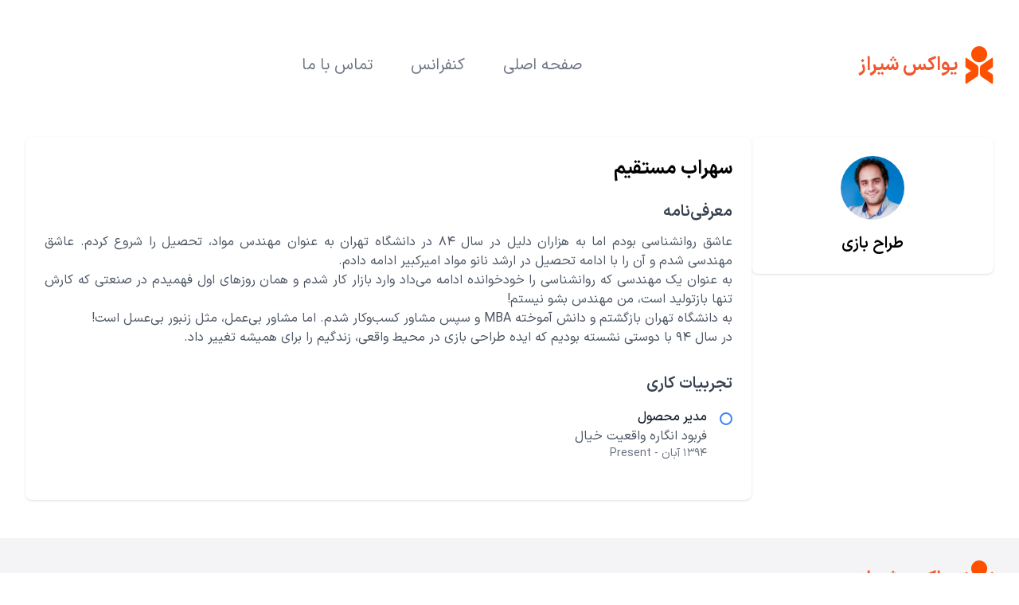

--- FILE ---
content_type: text/javascript; charset=utf-8
request_url: https://uxshiraz.org/_nuxt/CQqWa4IX.js
body_size: 3226
content:
import{p as u,u as h}from"./ZeA_reDM.js";import{l as i,k as _,Q as w,b as p,E as k,M as A,R as x,L as B,u as v}from"./4h-H7JIT.js";import{a8 as E}from"./DFPtUWRi.js";function N(e){var o;(o=performance==null?void 0:performance.mark)==null||o.call(performance,"mark_feature_usage",{detail:{feature:e}})}const I={src:{type:String,required:!1},format:{type:String,required:!1},quality:{type:[Number,String],required:!1},background:{type:String,required:!1},fit:{type:String,required:!1},modifiers:{type:Object,required:!1},preset:{type:String,required:!1},provider:{type:String,required:!1},sizes:{type:[Object,String],required:!1},densities:{type:String,required:!1},preload:{type:[Boolean,Object],required:!1},width:{type:[String,Number],required:!1},height:{type:[String,Number],required:!1},alt:{type:String,required:!1},referrerpolicy:{type:String,required:!1},usemap:{type:String,required:!1},longdesc:{type:String,required:!1},ismap:{type:Boolean,required:!1},loading:{type:String,required:!1,validator:e=>["lazy","eager"].includes(e)},crossorigin:{type:[Boolean,String],required:!1,validator:e=>["anonymous","use-credentials","",!0,!1].includes(e)},decoding:{type:String,required:!1,validator:e=>["async","auto","sync"].includes(e)},nonce:{type:[String],required:!1}},j=e=>{const o=i(()=>({provider:e.provider,preset:e.preset})),t=i(()=>({width:u(e.width),height:u(e.height),alt:e.alt,referrerpolicy:e.referrerpolicy,usemap:e.usemap,longdesc:e.longdesc,ismap:e.ismap,crossorigin:e.crossorigin===!0?"anonymous":e.crossorigin||void 0,loading:e.loading,decoding:e.decoding,nonce:e.nonce})),f=h(),a=i(()=>({...e.modifiers,width:u(e.width),height:u(e.height),format:e.format,quality:e.quality||f.options.quality,background:e.background,fit:e.fit}));return{options:o,attrs:t,modifiers:a}},C={...I,placeholder:{type:[Boolean,String,Number,Array],required:!1},placeholderClass:{type:String,required:!1}},L=["src"],F=_({__name:"NuxtImg",props:C,emits:["load","error"],setup(e,{emit:o}){const t=e,f=w(),a=o,q=!1,g=h(),s=j(t),c=p(!1),l=p(),d=i(()=>g.getSizes(t.src,{...s.options.value,sizes:t.sizes,densities:t.densities,modifiers:{...s.modifiers.value,width:u(t.width),height:u(t.height)}})),S=i(()=>{const r={...s.attrs.value,"data-nuxt-img":""};return(!t.placeholder||c.value)&&(r.sizes=d.value.sizes,r.srcset=d.value.srcset),r}),m=i(()=>{let r=t.placeholder;if(r===""&&(r=!0),!r||c.value)return!1;if(typeof r=="string")return r;const n=Array.isArray(r)?r:typeof r=="number"?[r,r]:[10,10];return g(t.src,{...s.modifiers.value,width:n[0],height:n[1],quality:n[2]||50,blur:n[3]||3},s.options.value)}),y=i(()=>t.sizes?d.value.src:g(t.src,s.modifiers.value,s.options.value)),b=i(()=>m.value?m.value:y.value),z=E().isHydrating;return k(()=>{if(m.value){const r=new Image;y.value&&(r.src=y.value),t.sizes&&(r.sizes=d.value.sizes||"",r.srcset=d.value.srcset),r.onload=n=>{c.value=!0,a("load",n)},N("nuxt-image");return}l.value&&(l.value.complete&&z&&(l.value.getAttribute("data-error")?a("error",new Event("error")):a("load",new Event("load"))),l.value.onload=r=>{a("load",r)},l.value.onerror=r=>{a("error",r)})}),(r,n)=>(A(),x("img",B({ref_key:"imgEl",ref:l,class:t.placeholder&&!c.value?t.placeholderClass:void 0},{...v(q)?{onerror:"this.setAttribute('data-error', 1)"}:{},...S.value,...v(f)},{src:b.value}),null,16,L))}});export{F as _};


--- FILE ---
content_type: text/javascript; charset=utf-8
request_url: https://uxshiraz.org/_nuxt/JT0E2qzd.js
body_size: 10440
content:
import z from"./ooWblgcH.js";import{v as k,u as M,q as j,e as S,j as $,l as D}from"./DFPtUWRi.js";import{k as E,aa as A,b as N,M as l,R as r,_ as e,H as n,u as o,Z as c,W as i,G as p,a0 as x,ae as v,af as P,ag as R,$ as q,ah as L,V as T,X as f,ai as w,N as b}from"./4h-H7JIT.js";import{u as U}from"./ZeA_reDM.js";import{u as H}from"./DiBkgmvJ.js";import"./Dvhg3OnW.js";import"./6bm_RRcn.js";import"./Dnd51l0P.js";const I=k("/img/ellipse.png"),O=k("/img/shape.png"),Z={class:"relative lg:h-[826px] lg:flex flex-col items-center justify-center w-full"},G={class:"relative mt-8 mb-16"},K={class:"flex flex-col"},W={"data-aos":"fade-down",id:"activity",class:"-mt-8 mb-16 lg:-mt-36 lg:mb-28"},X={class:"bg-[#FDFDFF] rounded-lg shadow-[#909196] drop-shadow-[0_2px_6px_rgba(144,145,150,.1)] px-2 py-1.5 grid grid-cols-4 gap-2.5 lg:gap-24 lg:py-5 lg:px-15.5"},J={key:0,xmlns:"http://www.w3.org/2000/svg",class:"size-4 lg:size-9 text-[#636565] group-hover:text-orange-400 group-hover:stroke-3",viewBox:"0 0 16 16"},Q={key:1,xmlns:"http://www.w3.org/2000/svg",class:"size-4 lg:size-9 text-[#636565] group-hover:text-orange-400 group-hover:stroke-3",viewBox:"0 0 24 24"},Y={key:2,xmlns:"http://www.w3.org/2000/svg",class:"size-4 lg:size-9 text-[#636565] group-hover:text-orange-400 group-hover:stroke-3",viewBox:"0 0 24 24"},ee={key:3,xmlns:"http://www.w3.org/2000/svg",class:"size-4 lg:size-9 text-[#636565] group-hover:text-orange-400 group-hover:stroke-3",viewBox:"0 0 24 24"},te={class:"text-xss font-normal group-hover:text-[#0B0B0C] group-hover:font-medium lg:text-lg"},oe={class:"text-center mb-2 text-sm font-bold text-[#0B0B0C] lg:text-2xl lg:mb-6"},se={class:"text-center text-[#636565] font-medium text-xs/5 lg:text-xl"},le={class:"relative mb-16 lg:mb-36"},re={class:"relative"},ne={class:"px-12 md:px-20 lg:px-28"},ie=["src"],ae={id:"mission",class:"mb-16 lg:mb-36","data-aos":"fade-up"},ce={class:"bg-[#FAFAFB] px-4 pt-4 pb-6 lg:p-11 rounded-2.5"},de={class:"text-[#636565] text-xs/4.5 font-semibold text-center lg:text-xl/9"},ue={class:"text-[#0B0B0C] font-bold text-sm text-center mb-2 lg:text-2xl lg:mb-7"},ge={class:"text-[#636565] whitespace-pre-line mb-7 font-medium text-xs/5 text-center lg:text-xl/9 lg:mb-6"},pe={class:"text-center mb-7 lg:mb-0"},me={id:"events",class:"mb-16"},xe={class:"font-bold text-[#0B0B0C] mb-6 text-center lg:text-2xl lg:mb-16"},he={class:"text-center mb-2.5 lg:mb-4"},_e={key:1,xmlns:"http://www.w3.org/2000/svg",class:"size-4 lg:size-9 group-hover:text-orange-400 inline-block text-[#636565]",viewBox:"0 0 24 24"},ve={key:2,xmlns:"http://www.w3.org/2000/svg",class:"size-4 lg:size-9 text-[#636565] group-hover:text-orange-400 inline-block",viewBox:"0 0 24 24"},fe={class:"text-[#0B0B0C] text-center font-semibold text-xs mb-0.5 lg:mb-2 lg:text-lg lg:font-medium"},we={class:"text-[#636565] text-center font-medium text-xs lg:text-lg lg:font-medium"},je=E({__name:"index",async setup(be){let d,h;const{locale:C}=M(),y=U(),a=([d,h]=A(()=>j(C.value,"landing","home").findOne()),d=await d,h(),d);H({...a.seo??{}});const B=N(null);return(_,t)=>{const F=z,u=S,m=$,V=D;return l(),r(p,null,[e("div",Z,[t[0]||(t[0]=e("div",{class:"absolute top-0 w-full h-full overflow-hidden -z-10"},[e("img",{class:"w-full h-full absolute",src:I,alt:"shape"}),e("img",{class:"w-full h-full absolute",src:O,alt:"shape 2"})],-1)),e("div",G,[e("div",K,[n(F,{value:o(a)},null,8,["value"])])])]),e("div",W,[n(u,null,{default:c(()=>[e("div",X,[(l(!0),r(p,null,x(o(a).activity,(s,g)=>(l(),r("div",{key:`activity-item-${g}`,class:T(["group relative text-center flex flex-col items-center justify-center gap-2 lg:gap-3 py-4 lg:py-14 transition-all cursor-default",{"before:absolute before:w-0.5 before:h-full before:bg-gradient-to-t before:from-[#FDFDFF] before:via-[#FF793E] before:to-[#FDFDFF] rtl:before:-left-1.5 rtl:lg:before:-left-12 ltr:before:-right-1.5 ltr:lg:before:-right-12":g<3}])},[s.icon==="user"?(l(),r("svg",J,t[1]||(t[1]=[e("path",{fill:"none",stroke:"currentColor",d:"M3.5 14v-.5a4 4 0 0 1 4-4h1a4 4 0 0 1 4 4v.5m-2-9a2.5 2.5 0 1 1-5 0a2.5 2.5 0 0 1 5 0Z","stroke-width":"1"},null,-1)]))):s.icon==="education"?(l(),r("svg",Q,t[2]||(t[2]=[e("path",{fill:"none",stroke:"currentColor","stroke-linecap":"round","stroke-linejoin":"round","stroke-width":"1.5",d:"M4.498 5c-1.303-.022-1.928.234-2.275 1.142C2.013 6.693 2 7.296 2 7.886V18c.108.634.288 1.055.742 1.4c.741.56 1.725.637 2.64.803c2.004.363 3.747.978 6.612 1.797m7.495-17c.577-.05 1.01-.023 1.354.13c1.372.615 1.144 2.632 1.144 4.136V17c.007.597-.031 1.061-.115 1.432c-.32 1.41-2.129 1.587-3.55 1.85c-1.778.328-3.675.897-6.328 1.718m0 0v-7m-.001-3a5 5 0 0 0 4.997-5c0-2.762-2.237-5-4.997-5m0 10a5 5 0 0 1-4.997-5c0-2.762 2.237-5 4.997-5m0 10c1.104 0 1.999-2.24 1.999-5c0-2.762-.895-5-2-5m0 10c-1.103 0-1.998-2.24-1.998-5c0-2.762.895-5 1.999-5",color:"currentColor"},null,-1)]))):s.icon==="conversation"?(l(),r("svg",Y,t[3]||(t[3]=[e("path",{fill:"none",stroke:"currentColor","stroke-linecap":"round","stroke-linejoin":"round","stroke-width":"1.5",d:"M7 6V5c0-1.414 0-2.121.44-2.56C7.878 2 8.585 2 10 2h4c1.414 0 2.121 0 2.56.44C17 2.878 17 3.585 17 5v1c0 1.414 0 2.121-.44 2.56C16.122 9 15.415 9 14 9h-1l-3 2V9c-1.414 0-2.121 0-2.56-.44C7 8.122 7 7.415 7 6M3.59 18.74c-.629.422-2.277 1.282-1.273 2.358c.49.526 1.037.902 1.723.902h3.92c.686 0 1.233-.376 1.723-.902c1.004-1.076-.644-1.936-1.273-2.357a4.29 4.29 0 0 0-4.82 0m12-.001c-.629.422-2.277 1.282-1.273 2.358c.49.526 1.037.902 1.723.902h3.92c.686 0 1.233-.376 1.723-.902c1.004-1.076-.644-1.936-1.273-2.357a4.29 4.29 0 0 0-4.82 0M8 13.5a2 2 0 1 1-4 0a2 2 0 0 1 4 0m12 0a2 2 0 1 1-4 0a2 2 0 0 1 4 0",color:"currentColor"},null,-1)]))):s.icon==="licence"?(l(),r("svg",ee,t[4]||(t[4]=[e("path",{fill:"none",stroke:"currentColor","stroke-linecap":"round","stroke-linejoin":"round","stroke-width":"1.5",d:"M20.002 11v-1c0-3.771 0-5.657-1.24-6.828C17.52 2 15.524 2 11.532 2h-1.06c-3.993 0-5.99 0-7.23 1.172S2.002 6.229 2.002 10v4c0 3.771 0 5.657 1.24 6.828S6.48 22 10.472 22h.53m-4-15h8m-8 5h8m5.86 2.44l.695.692a1.497 1.497 0 0 1 0 2.121l-3.638 3.696a2 2 0 0 1-1.05.551l-2.254.488a.5.5 0 0 1-.597-.593l.48-2.235c.074-.397.267-.762.554-1.047l3.683-3.674a1.507 1.507 0 0 1 2.127 0",color:"currentColor"},null,-1)]))):f("",!0),e("p",te,i(s.title),1)],2))),128))])]),_:1})]),n(u,{class:"mb-5 lg:my-28"},{default:c(()=>[e("h3",oe,i(o(a).gallery.title),1),e("p",se,i(o(a).gallery.paragraph),1)]),_:1}),e("div",le,[n(u,null,{default:c(()=>[e("div",re,[n(m,{name:"i-solar-square-arrow-right-outline",class:"text-3xl text-[#636565] cursor-pointer swiper-next absolute top-1/2 ltr:right-0"}),n(m,{name:"i-solar-square-arrow-left-outline",class:"text-3xl text-[#636565] cursor-pointer swiper-prev absolute top-1/2 left-0"}),e("div",ne,[n(o(v),{ref_key:"swiperRef",ref:B,navigation:{nextEl:".swiper-next",prevEl:".swiper-prev"},"initial-slide":18,loop:!0,autoplay:!0,"grab-cursor":!0,"space-between":16,"slides-per-view":2,breakpoints:{640:{slidesPerView:2},768:{slidesPerView:3},1024:{slidesPerView:4}},modules:[o(P),o(R)]},{default:c(()=>[(l(),r(p,null,x(34,s=>n(o(w),{key:`commiunity-item-${s}`},{default:c(()=>[e("img",{src:o(y)(`https://images.uxshiraz.org/media/community-gallery/image-${s}.jpg`,{width:300,height:300}),class:"w-full aspect-square rounded-lg object-cover border border-[#CECECE]"},null,8,ie)]),_:2},1024)),64))]),_:1},8,["modules"])])])]),_:1})]),e("div",ae,[n(u,null,{default:c(()=>[e("div",ce,[e("p",de,i(o(a).community.subtitle),1),e("h3",ue,i(o(a).community.title),1),e("p",ge,i(o(a).community.paragraph),1),e("div",pe,[n(V,{variant:"outline",to:"https://discord.gg/y2wD4Vgn",target:"_blank",size:"xl"},{default:c(()=>[t[5]||(t[5]=e("svg",{xmlns:"http://www.w3.org/2000/svg",width:"24",height:"24",viewBox:"0 0 24 24"},[e("g",{fill:"none",stroke:"currentColor","stroke-linecap":"round","stroke-linejoin":"round","stroke-width":"1.5",color:"currentColor"},[e("path",{d:"M7 7c3.889-1.333 6.111-1.333 10 0M7 17c3.5 1.333 6.5 1.333 10 0"}),e("path",{d:"M8.857 17.625C8.857 18.75 6.737 21 6.192 21c-1.633 0-3.083-1.875-3.809-3.375c-.726-1.875-.544-6.562 1.632-12.937C5.601 3.546 7.195 3.18 8.857 3L10 6m5.143 11.625c0 1.125 2.12 3.375 2.665 3.375c1.633 0 3.083-1.875 3.809-3.375c.726-1.875.544-6.562-1.632-12.937C18.399 3.546 16.805 3.18 15.143 3L14 6m-6.49 6H7.5m9 0h-.01"})])],-1)),q(" "+i(_.$t("home.discord")),1)]),_:1})])])]),_:1})]),e("div",me,[e("h1",xe,i(_.$t("home.timelineTitle")),1),n(o(v),{"space-between":8,"slides-per-view":2.5,breakpoints:{640:{slidesPerView:3.5},768:{slidesPerView:4.5},1024:{slidesPerView:5.5}},modules:[o(L)]},{default:c(()=>[(l(!0),r(p,null,x(o(a).timeline,(s,g)=>(l(),b(o(w),{key:`timeline-item-${g}`,class:"w-40 group py-1.5 px-2 border border-transparent hover:border-orange-400 hover:bg-[#FFFAF8] transition-all cursor-default rounded-md lg:w-80 lg:py-4.5"},{default:c(()=>[e("div",he,[s.type==="CERT"?(l(),b(m,{key:0,name:"i-solar-verified-check-linear",class:"size-4 lg:size-9 group-hover:bg-orange-400 text-[#636565]"})):s.type==="TALK"?(l(),r("svg",_e,t[6]||(t[6]=[e("path",{fill:"none",stroke:"currentColor","stroke-linecap":"round","stroke-linejoin":"round","stroke-width":"1.5",d:"M15.59 17.74c-.629.422-2.277 1.282-1.273 2.358c.49.526 1.037.902 1.723.902h3.92c.686 0 1.233-.376 1.723-.902c1.004-1.076-.644-1.936-1.273-2.357a4.29 4.29 0 0 0-4.82 0M20 12.5a2 2 0 1 1-4 0a2 2 0 0 1 4 0M10 6h5m-5-3h8M7 9.5V14c0 .943 0 1.414-.293 1.707S5.943 16 5 16H4c-.943 0-1.414 0-1.707-.293S2 14.943 2 14v-2.5c0-.943 0-1.414.293-1.707S3.057 9.5 4 9.5zm0 0h5M6.5 5a2 2 0 1 1-4 0a2 2 0 0 1 4 0",color:"currentColor"},null,-1)]))):s.type==="CONF"?(l(),r("svg",ve,t[7]||(t[7]=[e("path",{fill:"none",stroke:"currentColor","stroke-linecap":"round","stroke-linejoin":"round","stroke-width":"1.5",d:"M7 6V5c0-1.414 0-2.121.44-2.56C7.878 2 8.585 2 10 2h4c1.414 0 2.121 0 2.56.44C17 2.878 17 3.585 17 5v1c0 1.414 0 2.121-.44 2.56C16.122 9 15.415 9 14 9h-1l-3 2V9c-1.414 0-2.121 0-2.56-.44C7 8.122 7 7.415 7 6M3.59 18.74c-.629.422-2.277 1.282-1.273 2.358c.49.526 1.037.902 1.723.902h3.92c.686 0 1.233-.376 1.723-.902c1.004-1.076-.644-1.936-1.273-2.357a4.29 4.29 0 0 0-4.82 0m12-.001c-.629.422-2.277 1.282-1.273 2.358c.49.526 1.037.902 1.723.902h3.92c.686 0 1.233-.376 1.723-.902c1.004-1.076-.644-1.936-1.273-2.357a4.29 4.29 0 0 0-4.82 0M8 13.5a2 2 0 1 1-4 0a2 2 0 0 1 4 0m12 0a2 2 0 1 1-4 0a2 2 0 0 1 4 0",color:"currentColor"},null,-1)]))):f("",!0)]),e("p",fe,i(s.title),1),e("p",we,i(s.date),1)]),_:2},1024))),128))]),_:1},8,["modules"])])],64)}}});export{je as default};


--- FILE ---
content_type: text/javascript; charset=utf-8
request_url: https://uxshiraz.org/_nuxt/4h-H7JIT.js
body_size: 207167
content:
/**
* @vue/shared v3.5.13
* (c) 2018-present Yuxi (Evan) You and Vue contributors
* @license MIT
**//*! #__NO_SIDE_EFFECTS__ */function _i(e){const t=Object.create(null);for(const n of e.split(","))t[n]=1;return n=>n in t}const Q={},Wt=[],$e=()=>{},Pa=()=>!1,Bn=e=>e.charCodeAt(0)===111&&e.charCodeAt(1)===110&&(e.charCodeAt(2)>122||e.charCodeAt(2)<97),Vs=e=>e.startsWith("onUpdate:"),re=Object.assign,Hs=(e,t)=>{const n=e.indexOf(t);n>-1&&e.splice(n,1)},Ma=Object.prototype.hasOwnProperty,ne=(e,t)=>Ma.call(e,t),j=Array.isArray,Kt=e=>rn(e)==="[object Map]",Ft=e=>rn(e)==="[object Set]",vr=e=>rn(e)==="[object Date]",Oa=e=>rn(e)==="[object RegExp]",K=e=>typeof e=="function",ae=e=>typeof e=="string",Je=e=>typeof e=="symbol",se=e=>e!==null&&typeof e=="object",ks=e=>(se(e)||K(e))&&K(e.then)&&K(e.catch),uo=Object.prototype.toString,rn=e=>uo.call(e),Aa=e=>rn(e).slice(8,-1),Ei=e=>rn(e)==="[object Object]",$s=e=>ae(e)&&e!=="NaN"&&e[0]!=="-"&&""+parseInt(e,10)===e,qt=_i(",key,ref,ref_for,ref_key,onVnodeBeforeMount,onVnodeMounted,onVnodeBeforeUpdate,onVnodeUpdated,onVnodeBeforeUnmount,onVnodeUnmounted"),xi=e=>{const t=Object.create(null);return n=>t[n]||(t[n]=e(n))},Ia=/-(\w)/g,Se=xi(e=>e.replace(Ia,(t,n)=>n?n.toUpperCase():"")),La=/\B([A-Z])/g,Re=xi(e=>e.replace(La,"-$1").toLowerCase()),Dn=xi(e=>e.charAt(0).toUpperCase()+e.slice(1)),vn=xi(e=>e?`on${Dn(e)}`:""),Me=(e,t)=>!Object.is(e,t),Yt=(e,...t)=>{for(let n=0;n<e.length;n++)e[n](...t)},po=(e,t,n,i=!1)=>{Object.defineProperty(e,t,{configurable:!0,enumerable:!1,writable:i,value:n})},ri=e=>{const t=parseFloat(e);return isNaN(t)?e:t},oi=e=>{const t=ae(e)?Number(e):NaN;return isNaN(t)?e:t};let yr;const Ci=()=>yr||(yr=typeof globalThis<"u"?globalThis:typeof self<"u"?self:typeof window<"u"?window:typeof global<"u"?global:{}),Na="Infinity,undefined,NaN,isFinite,isNaN,parseFloat,parseInt,decodeURI,decodeURIComponent,encodeURI,encodeURIComponent,Math,Number,Date,Array,Object,Boolean,String,RegExp,Map,Set,JSON,Intl,BigInt,console,Error,Symbol",Ra=_i(Na);function Fn(e){if(j(e)){const t={};for(let n=0;n<e.length;n++){const i=e[n],s=ae(i)?Va(i):Fn(i);if(s)for(const r in s)t[r]=s[r]}return t}else if(ae(e)||se(e))return e}const Ba=/;(?![^(]*\))/g,Da=/:([^]+)/,Fa=/\/\*[^]*?\*\//g;function Va(e){const t={};return e.replace(Fa,"").split(Ba).forEach(n=>{if(n){const i=n.split(Da);i.length>1&&(t[i[0].trim()]=i[1].trim())}}),t}function Vn(e){let t="";if(ae(e))t=e;else if(j(e))for(let n=0;n<e.length;n++){const i=Vn(e[n]);i&&(t+=i+" ")}else if(se(e))for(const n in e)e[n]&&(t+=n+" ");return t.trim()}function Ha(e){if(!e)return null;let{class:t,style:n}=e;return t&&!ae(t)&&(e.class=Vn(t)),n&&(e.style=Fn(n)),e}const ka="itemscope,allowfullscreen,formnovalidate,ismap,nomodule,novalidate,readonly",$a=_i(ka);function ho(e){return!!e||e===""}function za(e,t){if(e.length!==t.length)return!1;let n=!0;for(let i=0;n&&i<e.length;i++)n=_t(e[i],t[i]);return n}function _t(e,t){if(e===t)return!0;let n=vr(e),i=vr(t);if(n||i)return n&&i?e.getTime()===t.getTime():!1;if(n=Je(e),i=Je(t),n||i)return e===t;if(n=j(e),i=j(t),n||i)return n&&i?za(e,t):!1;if(n=se(e),i=se(t),n||i){if(!n||!i)return!1;const s=Object.keys(e).length,r=Object.keys(t).length;if(s!==r)return!1;for(const o in e){const l=e.hasOwnProperty(o),a=t.hasOwnProperty(o);if(l&&!a||!l&&a||!_t(e[o],t[o]))return!1}}return String(e)===String(t)}function Pi(e,t){return e.findIndex(n=>_t(n,t))}const go=e=>!!(e&&e.__v_isRef===!0),mo=e=>ae(e)?e:e==null?"":j(e)||se(e)&&(e.toString===uo||!K(e.toString))?go(e)?mo(e.value):JSON.stringify(e,vo,2):String(e),vo=(e,t)=>go(t)?vo(e,t.value):Kt(t)?{[`Map(${t.size})`]:[...t.entries()].reduce((n,[i,s],r)=>(n[qi(i,r)+" =>"]=s,n),{})}:Ft(t)?{[`Set(${t.size})`]:[...t.values()].map(n=>qi(n))}:Je(t)?qi(t):se(t)&&!j(t)&&!Ei(t)?String(t):t,qi=(e,t="")=>{var n;return Je(e)?`Symbol(${(n=e.description)!=null?n:t})`:e};/**
* @vue/reactivity v3.5.13
* (c) 2018-present Yuxi (Evan) You and Vue contributors
* @license MIT
**/let Pe;class zs{constructor(t=!1){this.detached=t,this._active=!0,this.effects=[],this.cleanups=[],this._isPaused=!1,this.parent=Pe,!t&&Pe&&(this.index=(Pe.scopes||(Pe.scopes=[])).push(this)-1)}get active(){return this._active}pause(){if(this._active){this._isPaused=!0;let t,n;if(this.scopes)for(t=0,n=this.scopes.length;t<n;t++)this.scopes[t].pause();for(t=0,n=this.effects.length;t<n;t++)this.effects[t].pause()}}resume(){if(this._active&&this._isPaused){this._isPaused=!1;let t,n;if(this.scopes)for(t=0,n=this.scopes.length;t<n;t++)this.scopes[t].resume();for(t=0,n=this.effects.length;t<n;t++)this.effects[t].resume()}}run(t){if(this._active){const n=Pe;try{return Pe=this,t()}finally{Pe=n}}}on(){Pe=this}off(){Pe=this.parent}stop(t){if(this._active){this._active=!1;let n,i;for(n=0,i=this.effects.length;n<i;n++)this.effects[n].stop();for(this.effects.length=0,n=0,i=this.cleanups.length;n<i;n++)this.cleanups[n]();if(this.cleanups.length=0,this.scopes){for(n=0,i=this.scopes.length;n<i;n++)this.scopes[n].stop(!0);this.scopes.length=0}if(!this.detached&&this.parent&&!t){const s=this.parent.scopes.pop();s&&s!==this&&(this.parent.scopes[this.index]=s,s.index=this.index)}this.parent=void 0}}}function ja(e){return new zs(e)}function yo(){return Pe}function Ga(e,t=!1){Pe&&Pe.cleanups.push(e)}let le;const Yi=new WeakSet;class xn{constructor(t){this.fn=t,this.deps=void 0,this.depsTail=void 0,this.flags=5,this.next=void 0,this.cleanup=void 0,this.scheduler=void 0,Pe&&Pe.active&&Pe.effects.push(this)}pause(){this.flags|=64}resume(){this.flags&64&&(this.flags&=-65,Yi.has(this)&&(Yi.delete(this),this.trigger()))}notify(){this.flags&2&&!(this.flags&32)||this.flags&8||wo(this)}run(){if(!(this.flags&1))return this.fn();this.flags|=2,br(this),So(this);const t=le,n=Ye;le=this,Ye=!0;try{return this.fn()}finally{To(this),le=t,Ye=n,this.flags&=-3}}stop(){if(this.flags&1){for(let t=this.deps;t;t=t.nextDep)Us(t);this.deps=this.depsTail=void 0,br(this),this.onStop&&this.onStop(),this.flags&=-2}}trigger(){this.flags&64?Yi.add(this):this.scheduler?this.scheduler():this.runIfDirty()}runIfDirty(){hs(this)&&this.run()}get dirty(){return hs(this)}}let bo=0,yn,bn;function wo(e,t=!1){if(e.flags|=8,t){e.next=bn,bn=e;return}e.next=yn,yn=e}function js(){bo++}function Gs(){if(--bo>0)return;if(bn){let t=bn;for(bn=void 0;t;){const n=t.next;t.next=void 0,t.flags&=-9,t=n}}let e;for(;yn;){let t=yn;for(yn=void 0;t;){const n=t.next;if(t.next=void 0,t.flags&=-9,t.flags&1)try{t.trigger()}catch(i){e||(e=i)}t=n}}if(e)throw e}function So(e){for(let t=e.deps;t;t=t.nextDep)t.version=-1,t.prevActiveLink=t.dep.activeLink,t.dep.activeLink=t}function To(e){let t,n=e.depsTail,i=n;for(;i;){const s=i.prevDep;i.version===-1?(i===n&&(n=s),Us(i),Ua(i)):t=i,i.dep.activeLink=i.prevActiveLink,i.prevActiveLink=void 0,i=s}e.deps=t,e.depsTail=n}function hs(e){for(let t=e.deps;t;t=t.nextDep)if(t.dep.version!==t.version||t.dep.computed&&(_o(t.dep.computed)||t.dep.version!==t.version))return!0;return!!e._dirty}function _o(e){if(e.flags&4&&!(e.flags&16)||(e.flags&=-17,e.globalVersion===Cn))return;e.globalVersion=Cn;const t=e.dep;if(e.flags|=2,t.version>0&&!e.isSSR&&e.deps&&!hs(e)){e.flags&=-3;return}const n=le,i=Ye;le=e,Ye=!0;try{So(e);const s=e.fn(e._value);(t.version===0||Me(s,e._value))&&(e._value=s,t.version++)}catch(s){throw t.version++,s}finally{le=n,Ye=i,To(e),e.flags&=-3}}function Us(e,t=!1){const{dep:n,prevSub:i,nextSub:s}=e;if(i&&(i.nextSub=s,e.prevSub=void 0),s&&(s.prevSub=i,e.nextSub=void 0),n.subs===e&&(n.subs=i,!i&&n.computed)){n.computed.flags&=-5;for(let r=n.computed.deps;r;r=r.nextDep)Us(r,!0)}!t&&!--n.sc&&n.map&&n.map.delete(n.key)}function Ua(e){const{prevDep:t,nextDep:n}=e;t&&(t.nextDep=n,e.prevDep=void 0),n&&(n.prevDep=t,e.nextDep=void 0)}function Wa(e,t){e.effect instanceof xn&&(e=e.effect.fn);const n=new xn(e);t&&re(n,t);try{n.run()}catch(s){throw n.stop(),s}const i=n.run.bind(n);return i.effect=n,i}function Ka(e){e.effect.stop()}let Ye=!0;const Eo=[];function Ct(){Eo.push(Ye),Ye=!1}function Pt(){const e=Eo.pop();Ye=e===void 0?!0:e}function br(e){const{cleanup:t}=e;if(e.cleanup=void 0,t){const n=le;le=void 0;try{t()}finally{le=n}}}let Cn=0;class qa{constructor(t,n){this.sub=t,this.dep=n,this.version=n.version,this.nextDep=this.prevDep=this.nextSub=this.prevSub=this.prevActiveLink=void 0}}class Mi{constructor(t){this.computed=t,this.version=0,this.activeLink=void 0,this.subs=void 0,this.map=void 0,this.key=void 0,this.sc=0}track(t){if(!le||!Ye||le===this.computed)return;let n=this.activeLink;if(n===void 0||n.sub!==le)n=this.activeLink=new qa(le,this),le.deps?(n.prevDep=le.depsTail,le.depsTail.nextDep=n,le.depsTail=n):le.deps=le.depsTail=n,xo(n);else if(n.version===-1&&(n.version=this.version,n.nextDep)){const i=n.nextDep;i.prevDep=n.prevDep,n.prevDep&&(n.prevDep.nextDep=i),n.prevDep=le.depsTail,n.nextDep=void 0,le.depsTail.nextDep=n,le.depsTail=n,le.deps===n&&(le.deps=i)}return n}trigger(t){this.version++,Cn++,this.notify(t)}notify(t){js();try{for(let n=this.subs;n;n=n.prevSub)n.sub.notify()&&n.sub.dep.notify()}finally{Gs()}}}function xo(e){if(e.dep.sc++,e.sub.flags&4){const t=e.dep.computed;if(t&&!e.dep.subs){t.flags|=20;for(let i=t.deps;i;i=i.nextDep)xo(i)}const n=e.dep.subs;n!==e&&(e.prevSub=n,n&&(n.nextSub=e)),e.dep.subs=e}}const li=new WeakMap,At=Symbol(""),gs=Symbol(""),Pn=Symbol("");function _e(e,t,n){if(Ye&&le){let i=li.get(e);i||li.set(e,i=new Map);let s=i.get(n);s||(i.set(n,s=new Mi),s.map=i,s.key=n),s.track()}}function lt(e,t,n,i,s,r){const o=li.get(e);if(!o){Cn++;return}const l=a=>{a&&a.trigger()};if(js(),t==="clear")o.forEach(l);else{const a=j(e),f=a&&$s(n);if(a&&n==="length"){const c=Number(i);o.forEach((u,h)=>{(h==="length"||h===Pn||!Je(h)&&h>=c)&&l(u)})}else switch((n!==void 0||o.has(void 0))&&l(o.get(n)),f&&l(o.get(Pn)),t){case"add":a?f&&l(o.get("length")):(l(o.get(At)),Kt(e)&&l(o.get(gs)));break;case"delete":a||(l(o.get(At)),Kt(e)&&l(o.get(gs)));break;case"set":Kt(e)&&l(o.get(At));break}}Gs()}function Ya(e,t){const n=li.get(e);return n&&n.get(t)}function $t(e){const t=te(e);return t===e?t:(_e(t,"iterate",Pn),He(e)?t:t.map(Ee))}function Oi(e){return _e(e=te(e),"iterate",Pn),e}const Xa={__proto__:null,[Symbol.iterator](){return Xi(this,Symbol.iterator,Ee)},concat(...e){return $t(this).concat(...e.map(t=>j(t)?$t(t):t))},entries(){return Xi(this,"entries",e=>(e[1]=Ee(e[1]),e))},every(e,t){return it(this,"every",e,t,void 0,arguments)},filter(e,t){return it(this,"filter",e,t,n=>n.map(Ee),arguments)},find(e,t){return it(this,"find",e,t,Ee,arguments)},findIndex(e,t){return it(this,"findIndex",e,t,void 0,arguments)},findLast(e,t){return it(this,"findLast",e,t,Ee,arguments)},findLastIndex(e,t){return it(this,"findLastIndex",e,t,void 0,arguments)},forEach(e,t){return it(this,"forEach",e,t,void 0,arguments)},includes(...e){return Ji(this,"includes",e)},indexOf(...e){return Ji(this,"indexOf",e)},join(e){return $t(this).join(e)},lastIndexOf(...e){return Ji(this,"lastIndexOf",e)},map(e,t){return it(this,"map",e,t,void 0,arguments)},pop(){return un(this,"pop")},push(...e){return un(this,"push",e)},reduce(e,...t){return wr(this,"reduce",e,t)},reduceRight(e,...t){return wr(this,"reduceRight",e,t)},shift(){return un(this,"shift")},some(e,t){return it(this,"some",e,t,void 0,arguments)},splice(...e){return un(this,"splice",e)},toReversed(){return $t(this).toReversed()},toSorted(e){return $t(this).toSorted(e)},toSpliced(...e){return $t(this).toSpliced(...e)},unshift(...e){return un(this,"unshift",e)},values(){return Xi(this,"values",Ee)}};function Xi(e,t,n){const i=Oi(e),s=i[t]();return i!==e&&!He(e)&&(s._next=s.next,s.next=()=>{const r=s._next();return r.value&&(r.value=n(r.value)),r}),s}const Ja=Array.prototype;function it(e,t,n,i,s,r){const o=Oi(e),l=o!==e&&!He(e),a=o[t];if(a!==Ja[t]){const u=a.apply(e,r);return l?Ee(u):u}let f=n;o!==e&&(l?f=function(u,h){return n.call(this,Ee(u),h,e)}:n.length>2&&(f=function(u,h){return n.call(this,u,h,e)}));const c=a.call(o,f,i);return l&&s?s(c):c}function wr(e,t,n,i){const s=Oi(e);let r=n;return s!==e&&(He(e)?n.length>3&&(r=function(o,l,a){return n.call(this,o,l,a,e)}):r=function(o,l,a){return n.call(this,o,Ee(l),a,e)}),s[t](r,...i)}function Ji(e,t,n){const i=te(e);_e(i,"iterate",Pn);const s=i[t](...n);return(s===-1||s===!1)&&Ni(n[0])?(n[0]=te(n[0]),i[t](...n)):s}function un(e,t,n=[]){Ct(),js();const i=te(e)[t].apply(e,n);return Gs(),Pt(),i}const Za=_i("__proto__,__v_isRef,__isVue"),Co=new Set(Object.getOwnPropertyNames(Symbol).filter(e=>e!=="arguments"&&e!=="caller").map(e=>Symbol[e]).filter(Je));function Qa(e){Je(e)||(e=String(e));const t=te(this);return _e(t,"has",e),t.hasOwnProperty(e)}class Po{constructor(t=!1,n=!1){this._isReadonly=t,this._isShallow=n}get(t,n,i){if(n==="__v_skip")return t.__v_skip;const s=this._isReadonly,r=this._isShallow;if(n==="__v_isReactive")return!s;if(n==="__v_isReadonly")return s;if(n==="__v_isShallow")return r;if(n==="__v_raw")return i===(s?r?No:Lo:r?Io:Ao).get(t)||Object.getPrototypeOf(t)===Object.getPrototypeOf(i)?t:void 0;const o=j(t);if(!s){let a;if(o&&(a=Xa[n]))return a;if(n==="hasOwnProperty")return Qa}const l=Reflect.get(t,n,be(t)?t:i);return(Je(n)?Co.has(n):Za(n))||(s||_e(t,"get",n),r)?l:be(l)?o&&$s(n)?l:l.value:se(l)?s?Ws(l):Ii(l):l}}class Mo extends Po{constructor(t=!1){super(!1,t)}set(t,n,i,s){let r=t[n];if(!this._isShallow){const a=Et(r);if(!He(i)&&!Et(i)&&(r=te(r),i=te(i)),!j(t)&&be(r)&&!be(i))return a?!1:(r.value=i,!0)}const o=j(t)&&$s(n)?Number(n)<t.length:ne(t,n),l=Reflect.set(t,n,i,be(t)?t:s);return t===te(s)&&(o?Me(i,r)&&lt(t,"set",n,i):lt(t,"add",n,i)),l}deleteProperty(t,n){const i=ne(t,n);t[n];const s=Reflect.deleteProperty(t,n);return s&&i&&lt(t,"delete",n,void 0),s}has(t,n){const i=Reflect.has(t,n);return(!Je(n)||!Co.has(n))&&_e(t,"has",n),i}ownKeys(t){return _e(t,"iterate",j(t)?"length":At),Reflect.ownKeys(t)}}class Oo extends Po{constructor(t=!1){super(!0,t)}set(t,n){return!0}deleteProperty(t,n){return!0}}const ec=new Mo,tc=new Oo,nc=new Mo(!0),ic=new Oo(!0),ms=e=>e,jn=e=>Reflect.getPrototypeOf(e);function sc(e,t,n){return function(...i){const s=this.__v_raw,r=te(s),o=Kt(r),l=e==="entries"||e===Symbol.iterator&&o,a=e==="keys"&&o,f=s[e](...i),c=n?ms:t?vs:Ee;return!t&&_e(r,"iterate",a?gs:At),{next(){const{value:u,done:h}=f.next();return h?{value:u,done:h}:{value:l?[c(u[0]),c(u[1])]:c(u),done:h}},[Symbol.iterator](){return this}}}}function Gn(e){return function(...t){return e==="delete"?!1:e==="clear"?void 0:this}}function rc(e,t){const n={get(s){const r=this.__v_raw,o=te(r),l=te(s);e||(Me(s,l)&&_e(o,"get",s),_e(o,"get",l));const{has:a}=jn(o),f=t?ms:e?vs:Ee;if(a.call(o,s))return f(r.get(s));if(a.call(o,l))return f(r.get(l));r!==o&&r.get(s)},get size(){const s=this.__v_raw;return!e&&_e(te(s),"iterate",At),Reflect.get(s,"size",s)},has(s){const r=this.__v_raw,o=te(r),l=te(s);return e||(Me(s,l)&&_e(o,"has",s),_e(o,"has",l)),s===l?r.has(s):r.has(s)||r.has(l)},forEach(s,r){const o=this,l=o.__v_raw,a=te(l),f=t?ms:e?vs:Ee;return!e&&_e(a,"iterate",At),l.forEach((c,u)=>s.call(r,f(c),f(u),o))}};return re(n,e?{add:Gn("add"),set:Gn("set"),delete:Gn("delete"),clear:Gn("clear")}:{add(s){!t&&!He(s)&&!Et(s)&&(s=te(s));const r=te(this);return jn(r).has.call(r,s)||(r.add(s),lt(r,"add",s,s)),this},set(s,r){!t&&!He(r)&&!Et(r)&&(r=te(r));const o=te(this),{has:l,get:a}=jn(o);let f=l.call(o,s);f||(s=te(s),f=l.call(o,s));const c=a.call(o,s);return o.set(s,r),f?Me(r,c)&&lt(o,"set",s,r):lt(o,"add",s,r),this},delete(s){const r=te(this),{has:o,get:l}=jn(r);let a=o.call(r,s);a||(s=te(s),a=o.call(r,s)),l&&l.call(r,s);const f=r.delete(s);return a&&lt(r,"delete",s,void 0),f},clear(){const s=te(this),r=s.size!==0,o=s.clear();return r&&lt(s,"clear",void 0,void 0),o}}),["keys","values","entries",Symbol.iterator].forEach(s=>{n[s]=sc(s,e,t)}),n}function Ai(e,t){const n=rc(e,t);return(i,s,r)=>s==="__v_isReactive"?!e:s==="__v_isReadonly"?e:s==="__v_raw"?i:Reflect.get(ne(n,s)&&s in i?n:i,s,r)}const oc={get:Ai(!1,!1)},lc={get:Ai(!1,!0)},ac={get:Ai(!0,!1)},cc={get:Ai(!0,!0)},Ao=new WeakMap,Io=new WeakMap,Lo=new WeakMap,No=new WeakMap;function fc(e){switch(e){case"Object":case"Array":return 1;case"Map":case"Set":case"WeakMap":case"WeakSet":return 2;default:return 0}}function uc(e){return e.__v_skip||!Object.isExtensible(e)?0:fc(Aa(e))}function Ii(e){return Et(e)?e:Li(e,!1,ec,oc,Ao)}function Ro(e){return Li(e,!1,nc,lc,Io)}function Ws(e){return Li(e,!0,tc,ac,Lo)}function dc(e){return Li(e,!0,ic,cc,No)}function Li(e,t,n,i,s){if(!se(e)||e.__v_raw&&!(t&&e.__v_isReactive))return e;const r=s.get(e);if(r)return r;const o=uc(e);if(o===0)return e;const l=new Proxy(e,o===2?i:n);return s.set(e,l),l}function wt(e){return Et(e)?wt(e.__v_raw):!!(e&&e.__v_isReactive)}function Et(e){return!!(e&&e.__v_isReadonly)}function He(e){return!!(e&&e.__v_isShallow)}function Ni(e){return e?!!e.__v_raw:!1}function te(e){const t=e&&e.__v_raw;return t?te(t):e}function Bo(e){return!ne(e,"__v_skip")&&Object.isExtensible(e)&&po(e,"__v_skip",!0),e}const Ee=e=>se(e)?Ii(e):e,vs=e=>se(e)?Ws(e):e;function be(e){return e?e.__v_isRef===!0:!1}function ge(e){return Fo(e,!1)}function Do(e){return Fo(e,!0)}function Fo(e,t){return be(e)?e:new pc(e,t)}class pc{constructor(t,n){this.dep=new Mi,this.__v_isRef=!0,this.__v_isShallow=!1,this._rawValue=n?t:te(t),this._value=n?t:Ee(t),this.__v_isShallow=n}get value(){return this.dep.track(),this._value}set value(t){const n=this._rawValue,i=this.__v_isShallow||He(t)||Et(t);t=i?t:te(t),Me(t,n)&&(this._rawValue=t,this._value=i?t:Ee(t),this.dep.trigger())}}function hc(e){e.dep&&e.dep.trigger()}function Ri(e){return be(e)?e.value:e}function gc(e){return K(e)?e():Ri(e)}const mc={get:(e,t,n)=>t==="__v_raw"?e:Ri(Reflect.get(e,t,n)),set:(e,t,n,i)=>{const s=e[t];return be(s)&&!be(n)?(s.value=n,!0):Reflect.set(e,t,n,i)}};function Ks(e){return wt(e)?e:new Proxy(e,mc)}class vc{constructor(t){this.__v_isRef=!0,this._value=void 0;const n=this.dep=new Mi,{get:i,set:s}=t(n.track.bind(n),n.trigger.bind(n));this._get=i,this._set=s}get value(){return this._value=this._get()}set value(t){this._set(t)}}function Vo(e){return new vc(e)}function yc(e){const t=j(e)?new Array(e.length):{};for(const n in e)t[n]=Ho(e,n);return t}class bc{constructor(t,n,i){this._object=t,this._key=n,this._defaultValue=i,this.__v_isRef=!0,this._value=void 0}get value(){const t=this._object[this._key];return this._value=t===void 0?this._defaultValue:t}set value(t){this._object[this._key]=t}get dep(){return Ya(te(this._object),this._key)}}class wc{constructor(t){this._getter=t,this.__v_isRef=!0,this.__v_isReadonly=!0,this._value=void 0}get value(){return this._value=this._getter()}}function Sc(e,t,n){return be(e)?e:K(e)?new wc(e):se(e)&&arguments.length>1?Ho(e,t,n):ge(e)}function Ho(e,t,n){const i=e[t];return be(i)?i:new bc(e,t,n)}class Tc{constructor(t,n,i){this.fn=t,this.setter=n,this._value=void 0,this.dep=new Mi(this),this.__v_isRef=!0,this.deps=void 0,this.depsTail=void 0,this.flags=16,this.globalVersion=Cn-1,this.next=void 0,this.effect=this,this.__v_isReadonly=!n,this.isSSR=i}notify(){if(this.flags|=16,!(this.flags&8)&&le!==this)return wo(this,!0),!0}get value(){const t=this.dep.track();return _o(this),t&&(t.version=this.dep.version),this._value}set value(t){this.setter&&this.setter(t)}}function _c(e,t,n=!1){let i,s;return K(e)?i=e:(i=e.get,s=e.set),new Tc(i,s,n)}const Ec={GET:"get",HAS:"has",ITERATE:"iterate"},xc={SET:"set",ADD:"add",DELETE:"delete",CLEAR:"clear"},Un={},ai=new WeakMap;let gt;function Cc(){return gt}function ko(e,t=!1,n=gt){if(n){let i=ai.get(n);i||ai.set(n,i=[]),i.push(e)}}function Pc(e,t,n=Q){const{immediate:i,deep:s,once:r,scheduler:o,augmentJob:l,call:a}=n,f=v=>s?v:He(v)||s===!1||s===0?at(v,1):at(v);let c,u,h,g,d=!1,m=!1;if(be(e)?(u=()=>e.value,d=He(e)):wt(e)?(u=()=>f(e),d=!0):j(e)?(m=!0,d=e.some(v=>wt(v)||He(v)),u=()=>e.map(v=>{if(be(v))return v.value;if(wt(v))return f(v);if(K(v))return a?a(v,2):v()})):K(e)?t?u=a?()=>a(e,2):e:u=()=>{if(h){Ct();try{h()}finally{Pt()}}const v=gt;gt=c;try{return a?a(e,3,[g]):e(g)}finally{gt=v}}:u=$e,t&&s){const v=u,_=s===!0?1/0:s;u=()=>at(v(),_)}const x=yo(),w=()=>{c.stop(),x&&x.active&&Hs(x.effects,c)};if(r&&t){const v=t;t=(..._)=>{v(..._),w()}}let T=m?new Array(e.length).fill(Un):Un;const p=v=>{if(!(!(c.flags&1)||!c.dirty&&!v))if(t){const _=c.run();if(s||d||(m?_.some((C,A)=>Me(C,T[A])):Me(_,T))){h&&h();const C=gt;gt=c;try{const A=[_,T===Un?void 0:m&&T[0]===Un?[]:T,g];a?a(t,3,A):t(...A),T=_}finally{gt=C}}}else c.run()};return l&&l(p),c=new xn(u),c.scheduler=o?()=>o(p,!1):p,g=v=>ko(v,!1,c),h=c.onStop=()=>{const v=ai.get(c);if(v){if(a)a(v,4);else for(const _ of v)_();ai.delete(c)}},t?i?p(!0):T=c.run():o?o(p.bind(null,!0),!0):c.run(),w.pause=c.pause.bind(c),w.resume=c.resume.bind(c),w.stop=w,w}function at(e,t=1/0,n){if(t<=0||!se(e)||e.__v_skip||(n=n||new Set,n.has(e)))return e;if(n.add(e),t--,be(e))at(e.value,t,n);else if(j(e))for(let i=0;i<e.length;i++)at(e[i],t,n);else if(Ft(e)||Kt(e))e.forEach(i=>{at(i,t,n)});else if(Ei(e)){for(const i in e)at(e[i],t,n);for(const i of Object.getOwnPropertySymbols(e))Object.prototype.propertyIsEnumerable.call(e,i)&&at(e[i],t,n)}return e}/**
* @vue/runtime-core v3.5.13
* (c) 2018-present Yuxi (Evan) You and Vue contributors
* @license MIT
**/const $o=[];function Mc(e){$o.push(e)}function Oc(){$o.pop()}function Ac(e,t){}const Ic={SETUP_FUNCTION:0,0:"SETUP_FUNCTION",RENDER_FUNCTION:1,1:"RENDER_FUNCTION",NATIVE_EVENT_HANDLER:5,5:"NATIVE_EVENT_HANDLER",COMPONENT_EVENT_HANDLER:6,6:"COMPONENT_EVENT_HANDLER",VNODE_HOOK:7,7:"VNODE_HOOK",DIRECTIVE_HOOK:8,8:"DIRECTIVE_HOOK",TRANSITION_HOOK:9,9:"TRANSITION_HOOK",APP_ERROR_HANDLER:10,10:"APP_ERROR_HANDLER",APP_WARN_HANDLER:11,11:"APP_WARN_HANDLER",FUNCTION_REF:12,12:"FUNCTION_REF",ASYNC_COMPONENT_LOADER:13,13:"ASYNC_COMPONENT_LOADER",SCHEDULER:14,14:"SCHEDULER",COMPONENT_UPDATE:15,15:"COMPONENT_UPDATE",APP_UNMOUNT_CLEANUP:16,16:"APP_UNMOUNT_CLEANUP"},Lc={sp:"serverPrefetch hook",bc:"beforeCreate hook",c:"created hook",bm:"beforeMount hook",m:"mounted hook",bu:"beforeUpdate hook",u:"updated",bum:"beforeUnmount hook",um:"unmounted hook",a:"activated hook",da:"deactivated hook",ec:"errorCaptured hook",rtc:"renderTracked hook",rtg:"renderTriggered hook",0:"setup function",1:"render function",2:"watcher getter",3:"watcher callback",4:"watcher cleanup function",5:"native event handler",6:"component event handler",7:"vnode hook",8:"directive hook",9:"transition hook",10:"app errorHandler",11:"app warnHandler",12:"ref function",13:"async component loader",14:"scheduler flush",15:"component update",16:"app unmount cleanup function"};function on(e,t,n,i){try{return i?e(...i):e()}catch(s){Vt(s,t,n)}}function je(e,t,n,i){if(K(e)){const s=on(e,t,n,i);return s&&ks(s)&&s.catch(r=>{Vt(r,t,n)}),s}if(j(e)){const s=[];for(let r=0;r<e.length;r++)s.push(je(e[r],t,n,i));return s}}function Vt(e,t,n,i=!0){const s=t?t.vnode:null,{errorHandler:r,throwUnhandledErrorInProduction:o}=t&&t.appContext.config||Q;if(t){let l=t.parent;const a=t.proxy,f=`https://vuejs.org/error-reference/#runtime-${n}`;for(;l;){const c=l.ec;if(c){for(let u=0;u<c.length;u++)if(c[u](e,a,f)===!1)return}l=l.parent}if(r){Ct(),on(r,null,10,[e,a,f]),Pt();return}}Nc(e,n,s,i,o)}function Nc(e,t,n,i=!0,s=!1){if(s)throw e;console.error(e)}const Oe=[];let et=-1;const Xt=[];let mt=null,jt=0;const zo=Promise.resolve();let ci=null;function Hn(e){const t=ci||zo;return e?t.then(this?e.bind(this):e):t}function Rc(e){let t=et+1,n=Oe.length;for(;t<n;){const i=t+n>>>1,s=Oe[i],r=On(s);r<e||r===e&&s.flags&2?t=i+1:n=i}return t}function qs(e){if(!(e.flags&1)){const t=On(e),n=Oe[Oe.length-1];!n||!(e.flags&2)&&t>=On(n)?Oe.push(e):Oe.splice(Rc(t),0,e),e.flags|=1,jo()}}function jo(){ci||(ci=zo.then(Go))}function Mn(e){j(e)?Xt.push(...e):mt&&e.id===-1?mt.splice(jt+1,0,e):e.flags&1||(Xt.push(e),e.flags|=1),jo()}function Sr(e,t,n=et+1){for(;n<Oe.length;n++){const i=Oe[n];if(i&&i.flags&2){if(e&&i.id!==e.uid)continue;Oe.splice(n,1),n--,i.flags&4&&(i.flags&=-2),i(),i.flags&4||(i.flags&=-2)}}}function fi(e){if(Xt.length){const t=[...new Set(Xt)].sort((n,i)=>On(n)-On(i));if(Xt.length=0,mt){mt.push(...t);return}for(mt=t,jt=0;jt<mt.length;jt++){const n=mt[jt];n.flags&4&&(n.flags&=-2),n.flags&8||n(),n.flags&=-2}mt=null,jt=0}}const On=e=>e.id==null?e.flags&2?-1:1/0:e.id;function Go(e){try{for(et=0;et<Oe.length;et++){const t=Oe[et];t&&!(t.flags&8)&&(t.flags&4&&(t.flags&=-2),on(t,t.i,t.i?15:14),t.flags&4||(t.flags&=-2))}}finally{for(;et<Oe.length;et++){const t=Oe[et];t&&(t.flags&=-2)}et=-1,Oe.length=0,fi(),ci=null,(Oe.length||Xt.length)&&Go()}}let Gt,Wn=[];function Uo(e,t){var n,i;Gt=e,Gt?(Gt.enabled=!0,Wn.forEach(({event:s,args:r})=>Gt.emit(s,...r)),Wn=[]):typeof window<"u"&&window.HTMLElement&&!((i=(n=window.navigator)==null?void 0:n.userAgent)!=null&&i.includes("jsdom"))?((t.__VUE_DEVTOOLS_HOOK_REPLAY__=t.__VUE_DEVTOOLS_HOOK_REPLAY__||[]).push(r=>{Uo(r,t)}),setTimeout(()=>{Gt||(t.__VUE_DEVTOOLS_HOOK_REPLAY__=null,Wn=[])},3e3)):Wn=[]}let ye=null,Bi=null;function An(e){const t=ye;return ye=e,Bi=e&&e.type.__scopeId||null,t}function Bc(e){Bi=e}function Dc(){Bi=null}const Fc=e=>Ys;function Ys(e,t=ye,n){if(!t||e._n)return e;const i=(...s)=>{i._d&&xs(-1);const r=An(t);let o;try{o=e(...s)}finally{An(r),i._d&&xs(1)}return o};return i._n=!0,i._c=!0,i._d=!0,i}function Vc(e,t){if(ye===null)return e;const n=zn(ye),i=e.dirs||(e.dirs=[]);for(let s=0;s<t.length;s++){let[r,o,l,a=Q]=t[s];r&&(K(r)&&(r={mounted:r,updated:r}),r.deep&&at(o),i.push({dir:r,instance:n,value:o,oldValue:void 0,arg:l,modifiers:a}))}return e}function tt(e,t,n,i){const s=e.dirs,r=t&&t.dirs;for(let o=0;o<s.length;o++){const l=s[o];r&&(l.oldValue=r[o].value);let a=l.dir[i];a&&(Ct(),je(a,n,8,[e.el,l,e,t]),Pt())}}const Wo=Symbol("_vte"),Ko=e=>e.__isTeleport,wn=e=>e&&(e.disabled||e.disabled===""),Tr=e=>e&&(e.defer||e.defer===""),_r=e=>typeof SVGElement<"u"&&e instanceof SVGElement,Er=e=>typeof MathMLElement=="function"&&e instanceof MathMLElement,ys=(e,t)=>{const n=e&&e.to;return ae(n)?t?t(n):null:n},qo={name:"Teleport",__isTeleport:!0,process(e,t,n,i,s,r,o,l,a,f){const{mc:c,pc:u,pbc:h,o:{insert:g,querySelector:d,createText:m,createComment:x}}=f,w=wn(t.props);let{shapeFlag:T,children:p,dynamicChildren:v}=t;if(e==null){const _=t.el=m(""),C=t.anchor=m("");g(_,n,i),g(C,n,i);const A=(E,S)=>{T&16&&(s&&s.isCE&&(s.ce._teleportTarget=E),c(p,E,S,s,r,o,l,a))},M=()=>{const E=t.target=ys(t.props,d),S=Yo(E,t,m,g);E&&(o!=="svg"&&_r(E)?o="svg":o!=="mathml"&&Er(E)&&(o="mathml"),w||(A(E,S),ei(t,!1)))};w&&(A(n,C),ei(t,!0)),Tr(t.props)?me(()=>{M(),t.el.__isMounted=!0},r):M()}else{if(Tr(t.props)&&!e.el.__isMounted){me(()=>{qo.process(e,t,n,i,s,r,o,l,a,f),delete e.el.__isMounted},r);return}t.el=e.el,t.targetStart=e.targetStart;const _=t.anchor=e.anchor,C=t.target=e.target,A=t.targetAnchor=e.targetAnchor,M=wn(e.props),E=M?n:C,S=M?_:A;if(o==="svg"||_r(C)?o="svg":(o==="mathml"||Er(C))&&(o="mathml"),v?(h(e.dynamicChildren,v,E,s,r,o,l),rr(e,t,!0)):a||u(e,t,E,S,s,r,o,l,!1),w)M?t.props&&e.props&&t.props.to!==e.props.to&&(t.props.to=e.props.to):Kn(t,n,_,f,1);else if((t.props&&t.props.to)!==(e.props&&e.props.to)){const I=t.target=ys(t.props,d);I&&Kn(t,I,null,f,0)}else M&&Kn(t,C,A,f,1);ei(t,w)}},remove(e,t,n,{um:i,o:{remove:s}},r){const{shapeFlag:o,children:l,anchor:a,targetStart:f,targetAnchor:c,target:u,props:h}=e;if(u&&(s(f),s(c)),r&&s(a),o&16){const g=r||!wn(h);for(let d=0;d<l.length;d++){const m=l[d];i(m,t,n,g,!!m.dynamicChildren)}}},move:Kn,hydrate:Hc};function Kn(e,t,n,{o:{insert:i},m:s},r=2){r===0&&i(e.targetAnchor,t,n);const{el:o,anchor:l,shapeFlag:a,children:f,props:c}=e,u=r===2;if(u&&i(o,t,n),(!u||wn(c))&&a&16)for(let h=0;h<f.length;h++)s(f[h],t,n,2);u&&i(l,t,n)}function Hc(e,t,n,i,s,r,{o:{nextSibling:o,parentNode:l,querySelector:a,insert:f,createText:c}},u){const h=t.target=ys(t.props,a);if(h){const g=wn(t.props),d=h._lpa||h.firstChild;if(t.shapeFlag&16)if(g)t.anchor=u(o(e),t,l(e),n,i,s,r),t.targetStart=d,t.targetAnchor=d&&o(d);else{t.anchor=o(e);let m=d;for(;m;){if(m&&m.nodeType===8){if(m.data==="teleport start anchor")t.targetStart=m;else if(m.data==="teleport anchor"){t.targetAnchor=m,h._lpa=t.targetAnchor&&o(t.targetAnchor);break}}m=o(m)}t.targetAnchor||Yo(h,t,c,f),u(d&&o(d),t,h,n,i,s,r)}ei(t,g)}return t.anchor&&o(t.anchor)}const kc=qo;function ei(e,t){const n=e.ctx;if(n&&n.ut){let i,s;for(t?(i=e.el,s=e.anchor):(i=e.targetStart,s=e.targetAnchor);i&&i!==s;)i.nodeType===1&&i.setAttribute("data-v-owner",n.uid),i=i.nextSibling;n.ut()}}function Yo(e,t,n,i){const s=t.targetStart=n(""),r=t.targetAnchor=n("");return s[Wo]=r,e&&(i(s,e),i(r,e)),r}const vt=Symbol("_leaveCb"),qn=Symbol("_enterCb");function Xs(){const e={isMounted:!1,isLeaving:!1,isUnmounting:!1,leavingVNodes:new Map};return Ht(()=>{e.isMounted=!0}),an(()=>{e.isUnmounting=!0}),e}const ke=[Function,Array],Js={mode:String,appear:Boolean,persisted:Boolean,onBeforeEnter:ke,onEnter:ke,onAfterEnter:ke,onEnterCancelled:ke,onBeforeLeave:ke,onLeave:ke,onAfterLeave:ke,onLeaveCancelled:ke,onBeforeAppear:ke,onAppear:ke,onAfterAppear:ke,onAppearCancelled:ke},Xo=e=>{const t=e.subTree;return t.component?Xo(t.component):t},$c={name:"BaseTransition",props:Js,setup(e,{slots:t}){const n=Ge(),i=Xs();return()=>{const s=t.default&&Di(t.default(),!0);if(!s||!s.length)return;const r=Jo(s),o=te(e),{mode:l}=o;if(i.isLeaving)return Zi(r);const a=xr(r);if(!a)return Zi(r);let f=Qt(a,o,i,n,u=>f=u);a.type!==pe&&ft(a,f);let c=n.subTree&&xr(n.subTree);if(c&&c.type!==pe&&!Ke(a,c)&&Xo(n).type!==pe){let u=Qt(c,o,i,n);if(ft(c,u),l==="out-in"&&a.type!==pe)return i.isLeaving=!0,u.afterLeave=()=>{i.isLeaving=!1,n.job.flags&8||n.update(),delete u.afterLeave,c=void 0},Zi(r);l==="in-out"&&a.type!==pe?u.delayLeave=(h,g,d)=>{const m=Qo(i,c);m[String(c.key)]=c,h[vt]=()=>{g(),h[vt]=void 0,delete f.delayedLeave,c=void 0},f.delayedLeave=()=>{d(),delete f.delayedLeave,c=void 0}}:c=void 0}else c&&(c=void 0);return r}}};function Jo(e){let t=e[0];if(e.length>1){for(const n of e)if(n.type!==pe){t=n;break}}return t}const Zo=$c;function Qo(e,t){const{leavingVNodes:n}=e;let i=n.get(t.type);return i||(i=Object.create(null),n.set(t.type,i)),i}function Qt(e,t,n,i,s){const{appear:r,mode:o,persisted:l=!1,onBeforeEnter:a,onEnter:f,onAfterEnter:c,onEnterCancelled:u,onBeforeLeave:h,onLeave:g,onAfterLeave:d,onLeaveCancelled:m,onBeforeAppear:x,onAppear:w,onAfterAppear:T,onAppearCancelled:p}=t,v=String(e.key),_=Qo(n,e),C=(E,S)=>{E&&je(E,i,9,S)},A=(E,S)=>{const I=S[1];C(E,S),j(E)?E.every(P=>P.length<=1)&&I():E.length<=1&&I()},M={mode:o,persisted:l,beforeEnter(E){let S=a;if(!n.isMounted)if(r)S=x||a;else return;E[vt]&&E[vt](!0);const I=_[v];I&&Ke(e,I)&&I.el[vt]&&I.el[vt](),C(S,[E])},enter(E){let S=f,I=c,P=u;if(!n.isMounted)if(r)S=w||f,I=T||c,P=p||u;else return;let L=!1;const G=E[qn]=Y=>{L||(L=!0,Y?C(P,[E]):C(I,[E]),M.delayedLeave&&M.delayedLeave(),E[qn]=void 0)};S?A(S,[E,G]):G()},leave(E,S){const I=String(e.key);if(E[qn]&&E[qn](!0),n.isUnmounting)return S();C(h,[E]);let P=!1;const L=E[vt]=G=>{P||(P=!0,S(),G?C(m,[E]):C(d,[E]),E[vt]=void 0,_[I]===e&&delete _[I])};_[I]=e,g?A(g,[E,L]):L()},clone(E){const S=Qt(E,t,n,i,s);return s&&s(S),S}};return M}function Zi(e){if(kn(e))return e=nt(e),e.children=null,e}function xr(e){if(!kn(e))return Ko(e.type)&&e.children?Jo(e.children):e;const{shapeFlag:t,children:n}=e;if(n){if(t&16)return n[0];if(t&32&&K(n.default))return n.default()}}function ft(e,t){e.shapeFlag&6&&e.component?(e.transition=t,ft(e.component.subTree,t)):e.shapeFlag&128?(e.ssContent.transition=t.clone(e.ssContent),e.ssFallback.transition=t.clone(e.ssFallback)):e.transition=t}function Di(e,t=!1,n){let i=[],s=0;for(let r=0;r<e.length;r++){let o=e[r];const l=n==null?o.key:String(n)+String(o.key!=null?o.key:r);o.type===we?(o.patchFlag&128&&s++,i=i.concat(Di(o.children,t,l))):(t||o.type!==pe)&&i.push(l!=null?nt(o,{key:l}):o)}if(s>1)for(let r=0;r<i.length;r++)i[r].patchFlag=-2;return i}/*! #__NO_SIDE_EFFECTS__ */function Zs(e,t){return K(e)?re({name:e.name},t,{setup:e}):e}function zc(){const e=Ge();return e?(e.appContext.config.idPrefix||"v")+"-"+e.ids[0]+e.ids[1]++:""}function Qs(e){e.ids=[e.ids[0]+e.ids[2]+++"-",0,0]}function jc(e){const t=Ge(),n=Do(null);if(t){const s=t.refs===Q?t.refs={}:t.refs;Object.defineProperty(s,e,{enumerable:!0,get:()=>n.value,set:r=>n.value=r})}return n}function In(e,t,n,i,s=!1){if(j(e)){e.forEach((d,m)=>In(d,t&&(j(t)?t[m]:t),n,i,s));return}if(St(i)&&!s){i.shapeFlag&512&&i.type.__asyncResolved&&i.component.subTree.component&&In(e,t,n,i.component.subTree);return}const r=i.shapeFlag&4?zn(i.component):i.el,o=s?null:r,{i:l,r:a}=e,f=t&&t.r,c=l.refs===Q?l.refs={}:l.refs,u=l.setupState,h=te(u),g=u===Q?()=>!1:d=>ne(h,d);if(f!=null&&f!==a&&(ae(f)?(c[f]=null,g(f)&&(u[f]=null)):be(f)&&(f.value=null)),K(a))on(a,l,12,[o,c]);else{const d=ae(a),m=be(a);if(d||m){const x=()=>{if(e.f){const w=d?g(a)?u[a]:c[a]:a.value;s?j(w)&&Hs(w,r):j(w)?w.includes(r)||w.push(r):d?(c[a]=[r],g(a)&&(u[a]=c[a])):(a.value=[r],e.k&&(c[e.k]=a.value))}else d?(c[a]=o,g(a)&&(u[a]=o)):m&&(a.value=o,e.k&&(c[e.k]=o))};o?(x.id=-1,me(x,n)):x()}}}let Cr=!1;const zt=()=>{Cr||(console.error("Hydration completed but contains mismatches."),Cr=!0)},Gc=e=>e.namespaceURI.includes("svg")&&e.tagName!=="foreignObject",Uc=e=>e.namespaceURI.includes("MathML"),Yn=e=>{if(e.nodeType===1){if(Gc(e))return"svg";if(Uc(e))return"mathml"}},Ut=e=>e.nodeType===8;function Wc(e){const{mt:t,p:n,o:{patchProp:i,createText:s,nextSibling:r,parentNode:o,remove:l,insert:a,createComment:f}}=e,c=(p,v)=>{if(!v.hasChildNodes()){n(null,p,v),fi(),v._vnode=p;return}u(v.firstChild,p,null,null,null),fi(),v._vnode=p},u=(p,v,_,C,A,M=!1)=>{M=M||!!v.dynamicChildren;const E=Ut(p)&&p.data==="[",S=()=>m(p,v,_,C,A,E),{type:I,ref:P,shapeFlag:L,patchFlag:G}=v;let Y=p.nodeType;v.el=p,G===-2&&(M=!1,v.dynamicChildren=null);let H=null;switch(I){case Tt:Y!==3?v.children===""?(a(v.el=s(""),o(p),p),H=p):H=S():(p.data!==v.children&&(zt(),p.data=v.children),H=r(p));break;case pe:T(p)?(H=r(p),w(v.el=p.content.firstChild,p,_)):Y!==8||E?H=S():H=r(p);break;case Nt:if(E&&(p=r(p),Y=p.nodeType),Y===1||Y===3){H=p;const W=!v.children.length;for(let R=0;R<v.staticCount;R++)W&&(v.children+=H.nodeType===1?H.outerHTML:H.data),R===v.staticCount-1&&(v.anchor=H),H=r(H);return E?r(H):H}else S();break;case we:E?H=d(p,v,_,C,A,M):H=S();break;default:if(L&1)(Y!==1||v.type.toLowerCase()!==p.tagName.toLowerCase())&&!T(p)?H=S():H=h(p,v,_,C,A,M);else if(L&6){v.slotScopeIds=A;const W=o(p);if(E?H=x(p):Ut(p)&&p.data==="teleport start"?H=x(p,p.data,"teleport end"):H=r(p),t(v,W,null,_,C,Yn(W),M),St(v)&&!v.type.__asyncResolved){let R;E?(R=fe(we),R.anchor=H?H.previousSibling:W.lastChild):R=p.nodeType===3?lr(""):fe("div"),R.el=p,v.component.subTree=R}}else L&64?Y!==8?H=S():H=v.type.hydrate(p,v,_,C,A,M,e,g):L&128&&(H=v.type.hydrate(p,v,_,C,Yn(o(p)),A,M,e,u))}return P!=null&&In(P,null,C,v),H},h=(p,v,_,C,A,M)=>{M=M||!!v.dynamicChildren;const{type:E,props:S,patchFlag:I,shapeFlag:P,dirs:L,transition:G}=v,Y=E==="input"||E==="option";if(Y||I!==-1){L&&tt(v,null,_,"created");let H=!1;if(T(p)){H=El(null,G)&&_&&_.vnode.props&&_.vnode.props.appear;const R=p.content.firstChild;H&&G.beforeEnter(R),w(R,p,_),v.el=p=R}if(P&16&&!(S&&(S.innerHTML||S.textContent))){let R=g(p.firstChild,v,p,_,C,A,M);for(;R;){Xn(p,1)||zt();const Z=R;R=R.nextSibling,l(Z)}}else if(P&8){let R=v.children;R[0]===`
`&&(p.tagName==="PRE"||p.tagName==="TEXTAREA")&&(R=R.slice(1)),p.textContent!==R&&(Xn(p,0)||zt(),p.textContent=v.children)}if(S){if(Y||!M||I&48){const R=p.tagName.includes("-");for(const Z in S)(Y&&(Z.endsWith("value")||Z==="indeterminate")||Bn(Z)&&!qt(Z)||Z[0]==="."||R)&&i(p,Z,null,S[Z],void 0,_)}else if(S.onClick)i(p,"onClick",null,S.onClick,void 0,_);else if(I&4&&wt(S.style))for(const R in S.style)S.style[R]}let W;(W=S&&S.onVnodeBeforeMount)&&Ie(W,_,v),L&&tt(v,null,_,"beforeMount"),((W=S&&S.onVnodeMounted)||L||H)&&Nl(()=>{W&&Ie(W,_,v),H&&G.enter(p),L&&tt(v,null,_,"mounted")},C)}return p.nextSibling},g=(p,v,_,C,A,M,E)=>{E=E||!!v.dynamicChildren;const S=v.children,I=S.length;for(let P=0;P<I;P++){const L=E?S[P]:S[P]=Le(S[P]),G=L.type===Tt;p?(G&&!E&&P+1<I&&Le(S[P+1]).type===Tt&&(a(s(p.data.slice(L.children.length)),_,r(p)),p.data=L.children),p=u(p,L,C,A,M,E)):G&&!L.children?a(L.el=s(""),_):(Xn(_,1)||zt(),n(null,L,_,null,C,A,Yn(_),M))}return p},d=(p,v,_,C,A,M)=>{const{slotScopeIds:E}=v;E&&(A=A?A.concat(E):E);const S=o(p),I=g(r(p),v,S,_,C,A,M);return I&&Ut(I)&&I.data==="]"?r(v.anchor=I):(zt(),a(v.anchor=f("]"),S,I),I)},m=(p,v,_,C,A,M)=>{if(Xn(p.parentElement,1)||zt(),v.el=null,M){const I=x(p);for(;;){const P=r(p);if(P&&P!==I)l(P);else break}}const E=r(p),S=o(p);return l(p),n(null,v,S,E,_,C,Yn(S),A),_&&(_.vnode.el=v.el,zi(_,v.el)),E},x=(p,v="[",_="]")=>{let C=0;for(;p;)if(p=r(p),p&&Ut(p)&&(p.data===v&&C++,p.data===_)){if(C===0)return r(p);C--}return p},w=(p,v,_)=>{const C=v.parentNode;C&&C.replaceChild(p,v);let A=_;for(;A;)A.vnode.el===v&&(A.vnode.el=A.subTree.el=p),A=A.parent},T=p=>p.nodeType===1&&p.tagName==="TEMPLATE";return[c,u]}const Pr="data-allow-mismatch",Kc={0:"text",1:"children",2:"class",3:"style",4:"attribute"};function Xn(e,t){if(t===0||t===1)for(;e&&!e.hasAttribute(Pr);)e=e.parentElement;const n=e&&e.getAttribute(Pr);if(n==null)return!1;if(n==="")return!0;{const i=n.split(",");return t===0&&i.includes("children")?!0:n.split(",").includes(Kc[t])}}const qc=Ci().requestIdleCallback||(e=>setTimeout(e,1)),Yc=Ci().cancelIdleCallback||(e=>clearTimeout(e)),Xc=(e=1e4)=>t=>{const n=qc(t,{timeout:e});return()=>Yc(n)};function Jc(e){const{top:t,left:n,bottom:i,right:s}=e.getBoundingClientRect(),{innerHeight:r,innerWidth:o}=window;return(t>0&&t<r||i>0&&i<r)&&(n>0&&n<o||s>0&&s<o)}const Zc=e=>(t,n)=>{const i=new IntersectionObserver(s=>{for(const r of s)if(r.isIntersecting){i.disconnect(),t();break}},e);return n(s=>{if(s instanceof Element){if(Jc(s))return t(),i.disconnect(),!1;i.observe(s)}}),()=>i.disconnect()},Qc=e=>t=>{if(e){const n=matchMedia(e);if(n.matches)t();else return n.addEventListener("change",t,{once:!0}),()=>n.removeEventListener("change",t)}},ef=(e=[])=>(t,n)=>{ae(e)&&(e=[e]);let i=!1;const s=o=>{i||(i=!0,r(),t(),o.target.dispatchEvent(new o.constructor(o.type,o)))},r=()=>{n(o=>{for(const l of e)o.removeEventListener(l,s)})};return n(o=>{for(const l of e)o.addEventListener(l,s,{once:!0})}),r};function tf(e,t){if(Ut(e)&&e.data==="["){let n=1,i=e.nextSibling;for(;i;){if(i.nodeType===1){if(t(i)===!1)break}else if(Ut(i))if(i.data==="]"){if(--n===0)break}else i.data==="["&&n++;i=i.nextSibling}}else t(e)}const St=e=>!!e.type.__asyncLoader;/*! #__NO_SIDE_EFFECTS__ */function nf(e){K(e)&&(e={loader:e});const{loader:t,loadingComponent:n,errorComponent:i,delay:s=200,hydrate:r,timeout:o,suspensible:l=!0,onError:a}=e;let f=null,c,u=0;const h=()=>(u++,f=null,g()),g=()=>{let d;return f||(d=f=t().catch(m=>{if(m=m instanceof Error?m:new Error(String(m)),a)return new Promise((x,w)=>{a(m,()=>x(h()),()=>w(m),u+1)});throw m}).then(m=>d!==f&&f?f:(m&&(m.__esModule||m[Symbol.toStringTag]==="Module")&&(m=m.default),c=m,m)))};return Zs({name:"AsyncComponentWrapper",__asyncLoader:g,__asyncHydrate(d,m,x){const w=r?()=>{const T=r(x,p=>tf(d,p));T&&(m.bum||(m.bum=[])).push(T)}:x;c?w():g().then(()=>!m.isUnmounted&&w())},get __asyncResolved(){return c},setup(){const d=ve;if(Qs(d),c)return()=>Qi(c,d);const m=p=>{f=null,Vt(p,d,13,!i)};if(l&&d.suspense||en)return g().then(p=>()=>Qi(p,d)).catch(p=>(m(p),()=>i?fe(i,{error:p}):null));const x=ge(!1),w=ge(),T=ge(!!s);return s&&setTimeout(()=>{T.value=!1},s),o!=null&&setTimeout(()=>{if(!x.value&&!w.value){const p=new Error(`Async component timed out after ${o}ms.`);m(p),w.value=p}},o),g().then(()=>{x.value=!0,d.parent&&kn(d.parent.vnode)&&d.parent.update()}).catch(p=>{m(p),w.value=p}),()=>{if(x.value&&c)return Qi(c,d);if(w.value&&i)return fe(i,{error:w.value});if(n&&!T.value)return fe(n)}}})}function Qi(e,t){const{ref:n,props:i,children:s,ce:r}=t.vnode,o=fe(e,i,s);return o.ref=n,o.ce=r,delete t.vnode.ce,o}const kn=e=>e.type.__isKeepAlive,sf={name:"KeepAlive",__isKeepAlive:!0,props:{include:[String,RegExp,Array],exclude:[String,RegExp,Array],max:[String,Number]},setup(e,{slots:t}){const n=Ge(),i=n.ctx;if(!i.renderer)return()=>{const T=t.default&&t.default();return T&&T.length===1?T[0]:T};const s=new Map,r=new Set;let o=null;const l=n.suspense,{renderer:{p:a,m:f,um:c,o:{createElement:u}}}=i,h=u("div");i.activate=(T,p,v,_,C)=>{const A=T.component;f(T,p,v,0,l),a(A.vnode,T,p,v,A,l,_,T.slotScopeIds,C),me(()=>{A.isDeactivated=!1,A.a&&Yt(A.a);const M=T.props&&T.props.onVnodeMounted;M&&Ie(M,A.parent,T)},l)},i.deactivate=T=>{const p=T.component;di(p.m),di(p.a),f(T,h,null,1,l),me(()=>{p.da&&Yt(p.da);const v=T.props&&T.props.onVnodeUnmounted;v&&Ie(v,p.parent,T),p.isDeactivated=!0},l)};function g(T){es(T),c(T,n,l,!0)}function d(T){s.forEach((p,v)=>{const _=As(p.type);_&&!T(_)&&m(v)})}function m(T){const p=s.get(T);p&&(!o||!Ke(p,o))?g(p):o&&es(o),s.delete(T),r.delete(T)}Lt(()=>[e.include,e.exclude],([T,p])=>{T&&d(v=>hn(T,v)),p&&d(v=>!hn(p,v))},{flush:"post",deep:!0});let x=null;const w=()=>{x!=null&&(pi(n.subTree.type)?me(()=>{s.set(x,Jn(n.subTree))},n.subTree.suspense):s.set(x,Jn(n.subTree)))};return Ht(w),ln(w),an(()=>{s.forEach(T=>{const{subTree:p,suspense:v}=n,_=Jn(p);if(T.type===_.type&&T.key===_.key){es(_);const C=_.component.da;C&&me(C,v);return}g(T)})}),()=>{if(x=null,!t.default)return o=null;const T=t.default(),p=T[0];if(T.length>1)return o=null,T;if(!ut(p)||!(p.shapeFlag&4)&&!(p.shapeFlag&128))return o=null,p;let v=Jn(p);if(v.type===pe)return o=null,v;const _=v.type,C=As(St(v)?v.type.__asyncResolved||{}:_),{include:A,exclude:M,max:E}=e;if(A&&(!C||!hn(A,C))||M&&C&&hn(M,C))return v.shapeFlag&=-257,o=v,p;const S=v.key==null?_:v.key,I=s.get(S);return v.el&&(v=nt(v),p.shapeFlag&128&&(p.ssContent=v)),x=S,I?(v.el=I.el,v.component=I.component,v.transition&&ft(v,v.transition),v.shapeFlag|=512,r.delete(S),r.add(S)):(r.add(S),E&&r.size>parseInt(E,10)&&m(r.values().next().value)),v.shapeFlag|=256,o=v,pi(p.type)?p:v}}},rf=sf;function hn(e,t){return j(e)?e.some(n=>hn(n,t)):ae(e)?e.split(",").includes(t):Oa(e)?(e.lastIndex=0,e.test(t)):!1}function el(e,t){nl(e,"a",t)}function tl(e,t){nl(e,"da",t)}function nl(e,t,n=ve){const i=e.__wdc||(e.__wdc=()=>{let s=n;for(;s;){if(s.isDeactivated)return;s=s.parent}return e()});if(Fi(t,i,n),n){let s=n.parent;for(;s&&s.parent;)kn(s.parent.vnode)&&of(i,t,n,s),s=s.parent}}function of(e,t,n,i){const s=Fi(t,e,i,!0);Hi(()=>{Hs(i[t],s)},n)}function es(e){e.shapeFlag&=-257,e.shapeFlag&=-513}function Jn(e){return e.shapeFlag&128?e.ssContent:e}function Fi(e,t,n=ve,i=!1){if(n){const s=n[e]||(n[e]=[]),r=t.__weh||(t.__weh=(...o)=>{Ct();const l=Bt(n),a=je(t,n,e,o);return l(),Pt(),a});return i?s.unshift(r):s.push(r),r}}const dt=e=>(t,n=ve)=>{(!en||e==="sp")&&Fi(e,(...i)=>t(...i),n)},il=dt("bm"),Ht=dt("m"),Vi=dt("bu"),ln=dt("u"),an=dt("bum"),Hi=dt("um"),sl=dt("sp"),rl=dt("rtg"),ol=dt("rtc");function ll(e,t=ve){Fi("ec",e,t)}const er="components",lf="directives";function af(e,t){return tr(er,e,!0,t)||e}const al=Symbol.for("v-ndc");function cf(e){return ae(e)?tr(er,e,!1)||e:e||al}function ff(e){return tr(lf,e)}function tr(e,t,n=!0,i=!1){const s=ye||ve;if(s){const r=s.type;if(e===er){const l=As(r,!1);if(l&&(l===t||l===Se(t)||l===Dn(Se(t))))return r}const o=Mr(s[e]||r[e],t)||Mr(s.appContext[e],t);return!o&&i?r:o}}function Mr(e,t){return e&&(e[t]||e[Se(t)]||e[Dn(Se(t))])}function uf(e,t,n,i){let s;const r=n&&n[i],o=j(e);if(o||ae(e)){const l=o&&wt(e);let a=!1;l&&(a=!He(e),e=Oi(e)),s=new Array(e.length);for(let f=0,c=e.length;f<c;f++)s[f]=t(a?Ee(e[f]):e[f],f,void 0,r&&r[f])}else if(typeof e=="number"){s=new Array(e);for(let l=0;l<e;l++)s[l]=t(l+1,l,void 0,r&&r[l])}else if(se(e))if(e[Symbol.iterator])s=Array.from(e,(l,a)=>t(l,a,void 0,r&&r[a]));else{const l=Object.keys(e);s=new Array(l.length);for(let a=0,f=l.length;a<f;a++){const c=l[a];s[a]=t(e[c],c,a,r&&r[a])}}else s=[];return n&&(n[i]=s),s}function df(e,t){for(let n=0;n<t.length;n++){const i=t[n];if(j(i))for(let s=0;s<i.length;s++)e[i[s].name]=i[s].fn;else i&&(e[i.name]=i.key?(...s)=>{const r=i.fn(...s);return r&&(r.key=i.key),r}:i.fn)}return e}function pf(e,t,n={},i,s){if(ye.ce||ye.parent&&St(ye.parent)&&ye.parent.ce)return t!=="default"&&(n.name=t),Rn(),hi(we,null,[fe("slot",n,i&&i())],64);let r=e[t];r&&r._c&&(r._d=!1),Rn();const o=r&&nr(r(n)),l=n.key||o&&o.key,a=hi(we,{key:(l&&!Je(l)?l:`_${t}`)+(!o&&i?"_fb":"")},o||(i?i():[]),o&&e._===1?64:-2);return!s&&a.scopeId&&(a.slotScopeIds=[a.scopeId+"-s"]),r&&r._c&&(r._d=!0),a}function nr(e){return e.some(t=>ut(t)?!(t.type===pe||t.type===we&&!nr(t.children)):!0)?e:null}function hf(e,t){const n={};for(const i in e)n[t&&/[A-Z]/.test(i)?`on:${i}`:vn(i)]=e[i];return n}const bs=e=>e?kl(e)?zn(e):bs(e.parent):null,Sn=re(Object.create(null),{$:e=>e,$el:e=>e.vnode.el,$data:e=>e.data,$props:e=>e.props,$attrs:e=>e.attrs,$slots:e=>e.slots,$refs:e=>e.refs,$parent:e=>bs(e.parent),$root:e=>bs(e.root),$host:e=>e.ce,$emit:e=>e.emit,$options:e=>ir(e),$forceUpdate:e=>e.f||(e.f=()=>{qs(e.update)}),$nextTick:e=>e.n||(e.n=Hn.bind(e.proxy)),$watch:e=>Wf.bind(e)}),ts=(e,t)=>e!==Q&&!e.__isScriptSetup&&ne(e,t),ws={get({_:e},t){if(t==="__v_skip")return!0;const{ctx:n,setupState:i,data:s,props:r,accessCache:o,type:l,appContext:a}=e;let f;if(t[0]!=="$"){const g=o[t];if(g!==void 0)switch(g){case 1:return i[t];case 2:return s[t];case 4:return n[t];case 3:return r[t]}else{if(ts(i,t))return o[t]=1,i[t];if(s!==Q&&ne(s,t))return o[t]=2,s[t];if((f=e.propsOptions[0])&&ne(f,t))return o[t]=3,r[t];if(n!==Q&&ne(n,t))return o[t]=4,n[t];Ss&&(o[t]=0)}}const c=Sn[t];let u,h;if(c)return t==="$attrs"&&_e(e.attrs,"get",""),c(e);if((u=l.__cssModules)&&(u=u[t]))return u;if(n!==Q&&ne(n,t))return o[t]=4,n[t];if(h=a.config.globalProperties,ne(h,t))return h[t]},set({_:e},t,n){const{data:i,setupState:s,ctx:r}=e;return ts(s,t)?(s[t]=n,!0):i!==Q&&ne(i,t)?(i[t]=n,!0):ne(e.props,t)||t[0]==="$"&&t.slice(1)in e?!1:(r[t]=n,!0)},has({_:{data:e,setupState:t,accessCache:n,ctx:i,appContext:s,propsOptions:r}},o){let l;return!!n[o]||e!==Q&&ne(e,o)||ts(t,o)||(l=r[0])&&ne(l,o)||ne(i,o)||ne(Sn,o)||ne(s.config.globalProperties,o)},defineProperty(e,t,n){return n.get!=null?e._.accessCache[t]=0:ne(n,"value")&&this.set(e,t,n.value,null),Reflect.defineProperty(e,t,n)}},gf=re({},ws,{get(e,t){if(t!==Symbol.unscopables)return ws.get(e,t,e)},has(e,t){return t[0]!=="_"&&!Ra(t)}});function mf(){return null}function vf(){return null}function yf(e){}function bf(e){}function wf(){return null}function Sf(){}function Tf(e,t){return null}function _f(){return cl().slots}function Ef(){return cl().attrs}function cl(){const e=Ge();return e.setupContext||(e.setupContext=jl(e))}function Ln(e){return j(e)?e.reduce((t,n)=>(t[n]=null,t),{}):e}function xf(e,t){const n=Ln(e);for(const i in t){if(i.startsWith("__skip"))continue;let s=n[i];s?j(s)||K(s)?s=n[i]={type:s,default:t[i]}:s.default=t[i]:s===null&&(s=n[i]={default:t[i]}),s&&t[`__skip_${i}`]&&(s.skipFactory=!0)}return n}function Cf(e,t){return!e||!t?e||t:j(e)&&j(t)?e.concat(t):re({},Ln(e),Ln(t))}function Pf(e,t){const n={};for(const i in e)t.includes(i)||Object.defineProperty(n,i,{enumerable:!0,get:()=>e[i]});return n}function Mf(e){const t=Ge();let n=e();return Ps(),ks(n)&&(n=n.catch(i=>{throw Bt(t),i})),[n,()=>Bt(t)]}let Ss=!0;function Of(e){const t=ir(e),n=e.proxy,i=e.ctx;Ss=!1,t.beforeCreate&&Or(t.beforeCreate,e,"bc");const{data:s,computed:r,methods:o,watch:l,provide:a,inject:f,created:c,beforeMount:u,mounted:h,beforeUpdate:g,updated:d,activated:m,deactivated:x,beforeDestroy:w,beforeUnmount:T,destroyed:p,unmounted:v,render:_,renderTracked:C,renderTriggered:A,errorCaptured:M,serverPrefetch:E,expose:S,inheritAttrs:I,components:P,directives:L,filters:G}=t;if(f&&Af(f,i,null),o)for(const W in o){const R=o[W];K(R)&&(i[W]=R.bind(n))}if(s){const W=s.call(n,n);se(W)&&(e.data=Ii(W))}if(Ss=!0,r)for(const W in r){const R=r[W],Z=K(R)?R.bind(n,n):K(R.get)?R.get.bind(n,n):$e,ue=!K(R)&&K(R.set)?R.set.bind(n):$e,de=cr({get:Z,set:ue});Object.defineProperty(i,W,{enumerable:!0,configurable:!0,get:()=>de.value,set:he=>de.value=he})}if(l)for(const W in l)fl(l[W],i,n,W);if(a){const W=K(a)?a.call(n):a;Reflect.ownKeys(W).forEach(R=>{ki(R,W[R])})}c&&Or(c,e,"c");function H(W,R){j(R)?R.forEach(Z=>W(Z.bind(n))):R&&W(R.bind(n))}if(H(il,u),H(Ht,h),H(Vi,g),H(ln,d),H(el,m),H(tl,x),H(ll,M),H(ol,C),H(rl,A),H(an,T),H(Hi,v),H(sl,E),j(S))if(S.length){const W=e.exposed||(e.exposed={});S.forEach(R=>{Object.defineProperty(W,R,{get:()=>n[R],set:Z=>n[R]=Z})})}else e.exposed||(e.exposed={});_&&e.render===$e&&(e.render=_),I!=null&&(e.inheritAttrs=I),P&&(e.components=P),L&&(e.directives=L),E&&Qs(e)}function Af(e,t,n=$e){j(e)&&(e=Ts(e));for(const i in e){const s=e[i];let r;se(s)?"default"in s?r=Tn(s.from||i,s.default,!0):r=Tn(s.from||i):r=Tn(s),be(r)?Object.defineProperty(t,i,{enumerable:!0,configurable:!0,get:()=>r.value,set:o=>r.value=o}):t[i]=r}}function Or(e,t,n){je(j(e)?e.map(i=>i.bind(t.proxy)):e.bind(t.proxy),t,n)}function fl(e,t,n,i){let s=i.includes(".")?Ol(n,i):()=>n[i];if(ae(e)){const r=t[e];K(r)&&Lt(s,r)}else if(K(e))Lt(s,e.bind(n));else if(se(e))if(j(e))e.forEach(r=>fl(r,t,n,i));else{const r=K(e.handler)?e.handler.bind(n):t[e.handler];K(r)&&Lt(s,r,e)}}function ir(e){const t=e.type,{mixins:n,extends:i}=t,{mixins:s,optionsCache:r,config:{optionMergeStrategies:o}}=e.appContext,l=r.get(t);let a;return l?a=l:!s.length&&!n&&!i?a=t:(a={},s.length&&s.forEach(f=>ui(a,f,o,!0)),ui(a,t,o)),se(t)&&r.set(t,a),a}function ui(e,t,n,i=!1){const{mixins:s,extends:r}=t;r&&ui(e,r,n,!0),s&&s.forEach(o=>ui(e,o,n,!0));for(const o in t)if(!(i&&o==="expose")){const l=If[o]||n&&n[o];e[o]=l?l(e[o],t[o]):t[o]}return e}const If={data:Ar,props:Ir,emits:Ir,methods:gn,computed:gn,beforeCreate:Ce,created:Ce,beforeMount:Ce,mounted:Ce,beforeUpdate:Ce,updated:Ce,beforeDestroy:Ce,beforeUnmount:Ce,destroyed:Ce,unmounted:Ce,activated:Ce,deactivated:Ce,errorCaptured:Ce,serverPrefetch:Ce,components:gn,directives:gn,watch:Nf,provide:Ar,inject:Lf};function Ar(e,t){return t?e?function(){return re(K(e)?e.call(this,this):e,K(t)?t.call(this,this):t)}:t:e}function Lf(e,t){return gn(Ts(e),Ts(t))}function Ts(e){if(j(e)){const t={};for(let n=0;n<e.length;n++)t[e[n]]=e[n];return t}return e}function Ce(e,t){return e?[...new Set([].concat(e,t))]:t}function gn(e,t){return e?re(Object.create(null),e,t):t}function Ir(e,t){return e?j(e)&&j(t)?[...new Set([...e,...t])]:re(Object.create(null),Ln(e),Ln(t??{})):t}function Nf(e,t){if(!e)return t;if(!t)return e;const n=re(Object.create(null),e);for(const i in t)n[i]=Ce(e[i],t[i]);return n}function ul(){return{app:null,config:{isNativeTag:Pa,performance:!1,globalProperties:{},optionMergeStrategies:{},errorHandler:void 0,warnHandler:void 0,compilerOptions:{}},mixins:[],components:{},directives:{},provides:Object.create(null),optionsCache:new WeakMap,propsCache:new WeakMap,emitsCache:new WeakMap}}let Rf=0;function Bf(e,t){return function(i,s=null){K(i)||(i=re({},i)),s!=null&&!se(s)&&(s=null);const r=ul(),o=new WeakSet,l=[];let a=!1;const f=r.app={_uid:Rf++,_component:i,_props:s,_container:null,_context:r,_instance:null,version:Ul,get config(){return r.config},set config(c){},use(c,...u){return o.has(c)||(c&&K(c.install)?(o.add(c),c.install(f,...u)):K(c)&&(o.add(c),c(f,...u))),f},mixin(c){return r.mixins.includes(c)||r.mixins.push(c),f},component(c,u){return u?(r.components[c]=u,f):r.components[c]},directive(c,u){return u?(r.directives[c]=u,f):r.directives[c]},mount(c,u,h){if(!a){const g=f._ceVNode||fe(i,s);return g.appContext=r,h===!0?h="svg":h===!1&&(h=void 0),u&&t?t(g,c):e(g,c,h),a=!0,f._container=c,c.__vue_app__=f,zn(g.component)}},onUnmount(c){l.push(c)},unmount(){a&&(je(l,f._instance,16),e(null,f._container),delete f._container.__vue_app__)},provide(c,u){return r.provides[c]=u,f},runWithContext(c){const u=It;It=f;try{return c()}finally{It=u}}};return f}}let It=null;function ki(e,t){if(ve){let n=ve.provides;const i=ve.parent&&ve.parent.provides;i===n&&(n=ve.provides=Object.create(i)),n[e]=t}}function Tn(e,t,n=!1){const i=ve||ye;if(i||It){const s=It?It._context.provides:i?i.parent==null?i.vnode.appContext&&i.vnode.appContext.provides:i.parent.provides:void 0;if(s&&e in s)return s[e];if(arguments.length>1)return n&&K(t)?t.call(i&&i.proxy):t}}function Df(){return!!(ve||ye||It)}const dl={},pl=()=>Object.create(dl),hl=e=>Object.getPrototypeOf(e)===dl;function Ff(e,t,n,i=!1){const s={},r=pl();e.propsDefaults=Object.create(null),gl(e,t,s,r);for(const o in e.propsOptions[0])o in s||(s[o]=void 0);n?e.props=i?s:Ro(s):e.type.props?e.props=s:e.props=r,e.attrs=r}function Vf(e,t,n,i){const{props:s,attrs:r,vnode:{patchFlag:o}}=e,l=te(s),[a]=e.propsOptions;let f=!1;if((i||o>0)&&!(o&16)){if(o&8){const c=e.vnode.dynamicProps;for(let u=0;u<c.length;u++){let h=c[u];if($i(e.emitsOptions,h))continue;const g=t[h];if(a)if(ne(r,h))g!==r[h]&&(r[h]=g,f=!0);else{const d=Se(h);s[d]=_s(a,l,d,g,e,!1)}else g!==r[h]&&(r[h]=g,f=!0)}}}else{gl(e,t,s,r)&&(f=!0);let c;for(const u in l)(!t||!ne(t,u)&&((c=Re(u))===u||!ne(t,c)))&&(a?n&&(n[u]!==void 0||n[c]!==void 0)&&(s[u]=_s(a,l,u,void 0,e,!0)):delete s[u]);if(r!==l)for(const u in r)(!t||!ne(t,u))&&(delete r[u],f=!0)}f&&lt(e.attrs,"set","")}function gl(e,t,n,i){const[s,r]=e.propsOptions;let o=!1,l;if(t)for(let a in t){if(qt(a))continue;const f=t[a];let c;s&&ne(s,c=Se(a))?!r||!r.includes(c)?n[c]=f:(l||(l={}))[c]=f:$i(e.emitsOptions,a)||(!(a in i)||f!==i[a])&&(i[a]=f,o=!0)}if(r){const a=te(n),f=l||Q;for(let c=0;c<r.length;c++){const u=r[c];n[u]=_s(s,a,u,f[u],e,!ne(f,u))}}return o}function _s(e,t,n,i,s,r){const o=e[n];if(o!=null){const l=ne(o,"default");if(l&&i===void 0){const a=o.default;if(o.type!==Function&&!o.skipFactory&&K(a)){const{propsDefaults:f}=s;if(n in f)i=f[n];else{const c=Bt(s);i=f[n]=a.call(null,t),c()}}else i=a;s.ce&&s.ce._setProp(n,i)}o[0]&&(r&&!l?i=!1:o[1]&&(i===""||i===Re(n))&&(i=!0))}return i}const Hf=new WeakMap;function ml(e,t,n=!1){const i=n?Hf:t.propsCache,s=i.get(e);if(s)return s;const r=e.props,o={},l=[];let a=!1;if(!K(e)){const c=u=>{a=!0;const[h,g]=ml(u,t,!0);re(o,h),g&&l.push(...g)};!n&&t.mixins.length&&t.mixins.forEach(c),e.extends&&c(e.extends),e.mixins&&e.mixins.forEach(c)}if(!r&&!a)return se(e)&&i.set(e,Wt),Wt;if(j(r))for(let c=0;c<r.length;c++){const u=Se(r[c]);Lr(u)&&(o[u]=Q)}else if(r)for(const c in r){const u=Se(c);if(Lr(u)){const h=r[c],g=o[u]=j(h)||K(h)?{type:h}:re({},h),d=g.type;let m=!1,x=!0;if(j(d))for(let w=0;w<d.length;++w){const T=d[w],p=K(T)&&T.name;if(p==="Boolean"){m=!0;break}else p==="String"&&(x=!1)}else m=K(d)&&d.name==="Boolean";g[0]=m,g[1]=x,(m||ne(g,"default"))&&l.push(u)}}const f=[o,l];return se(e)&&i.set(e,f),f}function Lr(e){return e[0]!=="$"&&!qt(e)}const vl=e=>e[0]==="_"||e==="$stable",sr=e=>j(e)?e.map(Le):[Le(e)],kf=(e,t,n)=>{if(t._n)return t;const i=Ys((...s)=>sr(t(...s)),n);return i._c=!1,i},yl=(e,t,n)=>{const i=e._ctx;for(const s in e){if(vl(s))continue;const r=e[s];if(K(r))t[s]=kf(s,r,i);else if(r!=null){const o=sr(r);t[s]=()=>o}}},bl=(e,t)=>{const n=sr(t);e.slots.default=()=>n},wl=(e,t,n)=>{for(const i in t)(n||i!=="_")&&(e[i]=t[i])},$f=(e,t,n)=>{const i=e.slots=pl();if(e.vnode.shapeFlag&32){const s=t._;s?(wl(i,t,n),n&&po(i,"_",s,!0)):yl(t,i)}else t&&bl(e,t)},zf=(e,t,n)=>{const{vnode:i,slots:s}=e;let r=!0,o=Q;if(i.shapeFlag&32){const l=t._;l?n&&l===1?r=!1:wl(s,t,n):(r=!t.$stable,yl(t,s)),o=t}else t&&(bl(e,t),o={default:1});if(r)for(const l in s)!vl(l)&&o[l]==null&&delete s[l]},me=Nl;function Sl(e){return _l(e)}function Tl(e){return _l(e,Wc)}function _l(e,t){const n=Ci();n.__VUE__=!0;const{insert:i,remove:s,patchProp:r,createElement:o,createText:l,createComment:a,setText:f,setElementText:c,parentNode:u,nextSibling:h,setScopeId:g=$e,insertStaticContent:d}=e,m=(y,b,O,D=null,N=null,B=null,$=void 0,k=null,V=!!b.dynamicChildren)=>{if(y===b)return;y&&!Ke(y,b)&&(D=ce(y),he(y,N,B,!0),y=null),b.patchFlag===-2&&(V=!1,b.dynamicChildren=null);const{type:F,ref:q,shapeFlag:z}=b;switch(F){case Tt:x(y,b,O,D);break;case pe:w(y,b,O,D);break;case Nt:y==null&&T(b,O,D,$);break;case we:P(y,b,O,D,N,B,$,k,V);break;default:z&1?_(y,b,O,D,N,B,$,k,V):z&6?L(y,b,O,D,N,B,$,k,V):(z&64||z&128)&&F.process(y,b,O,D,N,B,$,k,V,kt)}q!=null&&N&&In(q,y&&y.ref,B,b||y,!b)},x=(y,b,O,D)=>{if(y==null)i(b.el=l(b.children),O,D);else{const N=b.el=y.el;b.children!==y.children&&f(N,b.children)}},w=(y,b,O,D)=>{y==null?i(b.el=a(b.children||""),O,D):b.el=y.el},T=(y,b,O,D)=>{[y.el,y.anchor]=d(y.children,b,O,D,y.el,y.anchor)},p=({el:y,anchor:b},O,D)=>{let N;for(;y&&y!==b;)N=h(y),i(y,O,D),y=N;i(b,O,D)},v=({el:y,anchor:b})=>{let O;for(;y&&y!==b;)O=h(y),s(y),y=O;s(b)},_=(y,b,O,D,N,B,$,k,V)=>{b.type==="svg"?$="svg":b.type==="math"&&($="mathml"),y==null?C(b,O,D,N,B,$,k,V):E(y,b,N,B,$,k,V)},C=(y,b,O,D,N,B,$,k)=>{let V,F;const{props:q,shapeFlag:z,transition:U,dirs:X}=y;if(V=y.el=o(y.type,B,q&&q.is,q),z&8?c(V,y.children):z&16&&M(y.children,V,null,D,N,ns(y,B),$,k),X&&tt(y,null,D,"created"),A(V,y,y.scopeId,$,D),q){for(const oe in q)oe!=="value"&&!qt(oe)&&r(V,oe,null,q[oe],B,D);"value"in q&&r(V,"value",null,q.value,B),(F=q.onVnodeBeforeMount)&&Ie(F,D,y)}X&&tt(y,null,D,"beforeMount");const ee=El(N,U);ee&&U.beforeEnter(V),i(V,b,O),((F=q&&q.onVnodeMounted)||ee||X)&&me(()=>{F&&Ie(F,D,y),ee&&U.enter(V),X&&tt(y,null,D,"mounted")},N)},A=(y,b,O,D,N)=>{if(O&&g(y,O),D)for(let B=0;B<D.length;B++)g(y,D[B]);if(N){let B=N.subTree;if(b===B||pi(B.type)&&(B.ssContent===b||B.ssFallback===b)){const $=N.vnode;A(y,$,$.scopeId,$.slotScopeIds,N.parent)}}},M=(y,b,O,D,N,B,$,k,V=0)=>{for(let F=V;F<y.length;F++){const q=y[F]=k?yt(y[F]):Le(y[F]);m(null,q,b,O,D,N,B,$,k)}},E=(y,b,O,D,N,B,$)=>{const k=b.el=y.el;let{patchFlag:V,dynamicChildren:F,dirs:q}=b;V|=y.patchFlag&16;const z=y.props||Q,U=b.props||Q;let X;if(O&&Mt(O,!1),(X=U.onVnodeBeforeUpdate)&&Ie(X,O,b,y),q&&tt(b,y,O,"beforeUpdate"),O&&Mt(O,!0),(z.innerHTML&&U.innerHTML==null||z.textContent&&U.textContent==null)&&c(k,""),F?S(y.dynamicChildren,F,k,O,D,ns(b,N),B):$||R(y,b,k,null,O,D,ns(b,N),B,!1),V>0){if(V&16)I(k,z,U,O,N);else if(V&2&&z.class!==U.class&&r(k,"class",null,U.class,N),V&4&&r(k,"style",z.style,U.style,N),V&8){const ee=b.dynamicProps;for(let oe=0;oe<ee.length;oe++){const ie=ee[oe],Be=z[ie],Te=U[ie];(Te!==Be||ie==="value")&&r(k,ie,Be,Te,N,O)}}V&1&&y.children!==b.children&&c(k,b.children)}else!$&&F==null&&I(k,z,U,O,N);((X=U.onVnodeUpdated)||q)&&me(()=>{X&&Ie(X,O,b,y),q&&tt(b,y,O,"updated")},D)},S=(y,b,O,D,N,B,$)=>{for(let k=0;k<b.length;k++){const V=y[k],F=b[k],q=V.el&&(V.type===we||!Ke(V,F)||V.shapeFlag&70)?u(V.el):O;m(V,F,q,null,D,N,B,$,!0)}},I=(y,b,O,D,N)=>{if(b!==O){if(b!==Q)for(const B in b)!qt(B)&&!(B in O)&&r(y,B,b[B],null,N,D);for(const B in O){if(qt(B))continue;const $=O[B],k=b[B];$!==k&&B!=="value"&&r(y,B,k,$,N,D)}"value"in O&&r(y,"value",b.value,O.value,N)}},P=(y,b,O,D,N,B,$,k,V)=>{const F=b.el=y?y.el:l(""),q=b.anchor=y?y.anchor:l("");let{patchFlag:z,dynamicChildren:U,slotScopeIds:X}=b;X&&(k=k?k.concat(X):X),y==null?(i(F,O,D),i(q,O,D),M(b.children||[],O,q,N,B,$,k,V)):z>0&&z&64&&U&&y.dynamicChildren?(S(y.dynamicChildren,U,O,N,B,$,k),(b.key!=null||N&&b===N.subTree)&&rr(y,b,!0)):R(y,b,O,q,N,B,$,k,V)},L=(y,b,O,D,N,B,$,k,V)=>{b.slotScopeIds=k,y==null?b.shapeFlag&512?N.ctx.activate(b,O,D,$,V):G(b,O,D,N,B,$,V):Y(y,b,V)},G=(y,b,O,D,N,B,$)=>{const k=y.component=Hl(y,D,N);if(kn(y)&&(k.ctx.renderer=kt),$l(k,!1,$),k.asyncDep){if(N&&N.registerDep(k,H,$),!y.el){const V=k.subTree=fe(pe);w(null,V,b,O)}}else H(k,y,b,O,N,B,$)},Y=(y,b,O)=>{const D=b.component=y.component;if(Zf(y,b,O))if(D.asyncDep&&!D.asyncResolved){W(D,b,O);return}else D.next=b,D.update();else b.el=y.el,D.vnode=b},H=(y,b,O,D,N,B,$)=>{const k=()=>{if(y.isMounted){let{next:z,bu:U,u:X,parent:ee,vnode:oe}=y;{const De=xl(y);if(De){z&&(z.el=oe.el,W(y,z,$)),De.asyncDep.then(()=>{y.isUnmounted||k()});return}}let ie=z,Be;Mt(y,!1),z?(z.el=oe.el,W(y,z,$)):z=oe,U&&Yt(U),(Be=z.props&&z.props.onVnodeBeforeUpdate)&&Ie(Be,ee,z,oe),Mt(y,!0);const Te=ti(y),We=y.subTree;y.subTree=Te,m(We,Te,u(We.el),ce(We),y,N,B),z.el=Te.el,ie===null&&zi(y,Te.el),X&&me(X,N),(Be=z.props&&z.props.onVnodeUpdated)&&me(()=>Ie(Be,ee,z,oe),N)}else{let z;const{el:U,props:X}=b,{bm:ee,m:oe,parent:ie,root:Be,type:Te}=y,We=St(b);if(Mt(y,!1),ee&&Yt(ee),!We&&(z=X&&X.onVnodeBeforeMount)&&Ie(z,ie,b),Mt(y,!0),U&&Ki){const De=()=>{y.subTree=ti(y),Ki(U,y.subTree,y,N,null)};We&&Te.__asyncHydrate?Te.__asyncHydrate(U,y,De):De()}else{Be.ce&&Be.ce._injectChildStyle(Te);const De=y.subTree=ti(y);m(null,De,O,D,y,N,B),b.el=De.el}if(oe&&me(oe,N),!We&&(z=X&&X.onVnodeMounted)){const De=b;me(()=>Ie(z,ie,De),N)}(b.shapeFlag&256||ie&&St(ie.vnode)&&ie.vnode.shapeFlag&256)&&y.a&&me(y.a,N),y.isMounted=!0,b=O=D=null}};y.scope.on();const V=y.effect=new xn(k);y.scope.off();const F=y.update=V.run.bind(V),q=y.job=V.runIfDirty.bind(V);q.i=y,q.id=y.uid,V.scheduler=()=>qs(q),Mt(y,!0),F()},W=(y,b,O)=>{b.component=y;const D=y.vnode.props;y.vnode=b,y.next=null,Vf(y,b.props,D,O),zf(y,b.children,O),Ct(),Sr(y),Pt()},R=(y,b,O,D,N,B,$,k,V=!1)=>{const F=y&&y.children,q=y?y.shapeFlag:0,z=b.children,{patchFlag:U,shapeFlag:X}=b;if(U>0){if(U&128){ue(F,z,O,D,N,B,$,k,V);return}else if(U&256){Z(F,z,O,D,N,B,$,k,V);return}}X&8?(q&16&&J(F,N,B),z!==F&&c(O,z)):q&16?X&16?ue(F,z,O,D,N,B,$,k,V):J(F,N,B,!0):(q&8&&c(O,""),X&16&&M(z,O,D,N,B,$,k,V))},Z=(y,b,O,D,N,B,$,k,V)=>{y=y||Wt,b=b||Wt;const F=y.length,q=b.length,z=Math.min(F,q);let U;for(U=0;U<z;U++){const X=b[U]=V?yt(b[U]):Le(b[U]);m(y[U],X,O,null,N,B,$,k,V)}F>q?J(y,N,B,!0,!1,z):M(b,O,D,N,B,$,k,V,z)},ue=(y,b,O,D,N,B,$,k,V)=>{let F=0;const q=b.length;let z=y.length-1,U=q-1;for(;F<=z&&F<=U;){const X=y[F],ee=b[F]=V?yt(b[F]):Le(b[F]);if(Ke(X,ee))m(X,ee,O,null,N,B,$,k,V);else break;F++}for(;F<=z&&F<=U;){const X=y[z],ee=b[U]=V?yt(b[U]):Le(b[U]);if(Ke(X,ee))m(X,ee,O,null,N,B,$,k,V);else break;z--,U--}if(F>z){if(F<=U){const X=U+1,ee=X<q?b[X].el:D;for(;F<=U;)m(null,b[F]=V?yt(b[F]):Le(b[F]),O,ee,N,B,$,k,V),F++}}else if(F>U)for(;F<=z;)he(y[F],N,B,!0),F++;else{const X=F,ee=F,oe=new Map;for(F=ee;F<=U;F++){const Fe=b[F]=V?yt(b[F]):Le(b[F]);Fe.key!=null&&oe.set(Fe.key,F)}let ie,Be=0;const Te=U-ee+1;let We=!1,De=0;const fn=new Array(Te);for(F=0;F<Te;F++)fn[F]=0;for(F=X;F<=z;F++){const Fe=y[F];if(Be>=Te){he(Fe,N,B,!0);continue}let Ze;if(Fe.key!=null)Ze=oe.get(Fe.key);else for(ie=ee;ie<=U;ie++)if(fn[ie-ee]===0&&Ke(Fe,b[ie])){Ze=ie;break}Ze===void 0?he(Fe,N,B,!0):(fn[Ze-ee]=F+1,Ze>=De?De=Ze:We=!0,m(Fe,b[Ze],O,null,N,B,$,k,V),Be++)}const gr=We?jf(fn):Wt;for(ie=gr.length-1,F=Te-1;F>=0;F--){const Fe=ee+F,Ze=b[Fe],mr=Fe+1<q?b[Fe+1].el:D;fn[F]===0?m(null,Ze,O,mr,N,B,$,k,V):We&&(ie<0||F!==gr[ie]?de(Ze,O,mr,2):ie--)}}},de=(y,b,O,D,N=null)=>{const{el:B,type:$,transition:k,children:V,shapeFlag:F}=y;if(F&6){de(y.component.subTree,b,O,D);return}if(F&128){y.suspense.move(b,O,D);return}if(F&64){$.move(y,b,O,kt);return}if($===we){i(B,b,O);for(let z=0;z<V.length;z++)de(V[z],b,O,D);i(y.anchor,b,O);return}if($===Nt){p(y,b,O);return}if(D!==2&&F&1&&k)if(D===0)k.beforeEnter(B),i(B,b,O),me(()=>k.enter(B),N);else{const{leave:z,delayLeave:U,afterLeave:X}=k,ee=()=>i(B,b,O),oe=()=>{z(B,()=>{ee(),X&&X()})};U?U(B,ee,oe):oe()}else i(B,b,O)},he=(y,b,O,D=!1,N=!1)=>{const{type:B,props:$,ref:k,children:V,dynamicChildren:F,shapeFlag:q,patchFlag:z,dirs:U,cacheIndex:X}=y;if(z===-2&&(N=!1),k!=null&&In(k,null,O,y,!0),X!=null&&(b.renderCache[X]=void 0),q&256){b.ctx.deactivate(y);return}const ee=q&1&&U,oe=!St(y);let ie;if(oe&&(ie=$&&$.onVnodeBeforeUnmount)&&Ie(ie,b,y),q&6)Ui(y.component,O,D);else{if(q&128){y.suspense.unmount(O,D);return}ee&&tt(y,null,b,"beforeUnmount"),q&64?y.type.remove(y,b,O,kt,D):F&&!F.hasOnce&&(B!==we||z>0&&z&64)?J(F,b,O,!1,!0):(B===we&&z&384||!N&&q&16)&&J(V,b,O),D&&cn(y)}(oe&&(ie=$&&$.onVnodeUnmounted)||ee)&&me(()=>{ie&&Ie(ie,b,y),ee&&tt(y,null,b,"unmounted")},O)},cn=y=>{const{type:b,el:O,anchor:D,transition:N}=y;if(b===we){Gi(O,D);return}if(b===Nt){v(y);return}const B=()=>{s(O),N&&!N.persisted&&N.afterLeave&&N.afterLeave()};if(y.shapeFlag&1&&N&&!N.persisted){const{leave:$,delayLeave:k}=N,V=()=>$(O,B);k?k(y.el,B,V):V()}else B()},Gi=(y,b)=>{let O;for(;y!==b;)O=h(y),s(y),y=O;s(b)},Ui=(y,b,O)=>{const{bum:D,scope:N,job:B,subTree:$,um:k,m:V,a:F}=y;di(V),di(F),D&&Yt(D),N.stop(),B&&(B.flags|=8,he($,y,b,O)),k&&me(k,b),me(()=>{y.isUnmounted=!0},b),b&&b.pendingBranch&&!b.isUnmounted&&y.asyncDep&&!y.asyncResolved&&y.suspenseId===b.pendingId&&(b.deps--,b.deps===0&&b.resolve())},J=(y,b,O,D=!1,N=!1,B=0)=>{for(let $=B;$<y.length;$++)he(y[$],b,O,D,N)},ce=y=>{if(y.shapeFlag&6)return ce(y.component.subTree);if(y.shapeFlag&128)return y.suspense.next();const b=h(y.anchor||y.el),O=b&&b[Wo];return O?h(O):b};let Ue=!1;const hr=(y,b,O)=>{y==null?b._vnode&&he(b._vnode,null,null,!0):m(b._vnode||null,y,b,null,null,null,O),b._vnode=y,Ue||(Ue=!0,Sr(),fi(),Ue=!1)},kt={p:m,um:he,m:de,r:cn,mt:G,mc:M,pc:R,pbc:S,n:ce,o:e};let Wi,Ki;return t&&([Wi,Ki]=t(kt)),{render:hr,hydrate:Wi,createApp:Bf(hr,Wi)}}function ns({type:e,props:t},n){return n==="svg"&&e==="foreignObject"||n==="mathml"&&e==="annotation-xml"&&t&&t.encoding&&t.encoding.includes("html")?void 0:n}function Mt({effect:e,job:t},n){n?(e.flags|=32,t.flags|=4):(e.flags&=-33,t.flags&=-5)}function El(e,t){return(!e||e&&!e.pendingBranch)&&t&&!t.persisted}function rr(e,t,n=!1){const i=e.children,s=t.children;if(j(i)&&j(s))for(let r=0;r<i.length;r++){const o=i[r];let l=s[r];l.shapeFlag&1&&!l.dynamicChildren&&((l.patchFlag<=0||l.patchFlag===32)&&(l=s[r]=yt(s[r]),l.el=o.el),!n&&l.patchFlag!==-2&&rr(o,l)),l.type===Tt&&(l.el=o.el)}}function jf(e){const t=e.slice(),n=[0];let i,s,r,o,l;const a=e.length;for(i=0;i<a;i++){const f=e[i];if(f!==0){if(s=n[n.length-1],e[s]<f){t[i]=s,n.push(i);continue}for(r=0,o=n.length-1;r<o;)l=r+o>>1,e[n[l]]<f?r=l+1:o=l;f<e[n[r]]&&(r>0&&(t[i]=n[r-1]),n[r]=i)}}for(r=n.length,o=n[r-1];r-- >0;)n[r]=o,o=t[o];return n}function xl(e){const t=e.subTree.component;if(t)return t.asyncDep&&!t.asyncResolved?t:xl(t)}function di(e){if(e)for(let t=0;t<e.length;t++)e[t].flags|=8}const Cl=Symbol.for("v-scx"),Pl=()=>Tn(Cl);function Gf(e,t){return $n(e,null,t)}function Uf(e,t){return $n(e,null,{flush:"post"})}function Ml(e,t){return $n(e,null,{flush:"sync"})}function Lt(e,t,n){return $n(e,t,n)}function $n(e,t,n=Q){const{immediate:i,deep:s,flush:r,once:o}=n,l=re({},n),a=t&&i||!t&&r!=="post";let f;if(en){if(r==="sync"){const g=Pl();f=g.__watcherHandles||(g.__watcherHandles=[])}else if(!a){const g=()=>{};return g.stop=$e,g.resume=$e,g.pause=$e,g}}const c=ve;l.call=(g,d,m)=>je(g,c,d,m);let u=!1;r==="post"?l.scheduler=g=>{me(g,c&&c.suspense)}:r!=="sync"&&(u=!0,l.scheduler=(g,d)=>{d?g():qs(g)}),l.augmentJob=g=>{t&&(g.flags|=4),u&&(g.flags|=2,c&&(g.id=c.uid,g.i=c))};const h=Pc(e,t,l);return en&&(f?f.push(h):a&&h()),h}function Wf(e,t,n){const i=this.proxy,s=ae(e)?e.includes(".")?Ol(i,e):()=>i[e]:e.bind(i,i);let r;K(t)?r=t:(r=t.handler,n=t);const o=Bt(this),l=$n(s,r.bind(i),n);return o(),l}function Ol(e,t){const n=t.split(".");return()=>{let i=e;for(let s=0;s<n.length&&i;s++)i=i[n[s]];return i}}function Kf(e,t,n=Q){const i=Ge(),s=Se(t),r=Re(t),o=Al(e,s),l=Vo((a,f)=>{let c,u=Q,h;return Ml(()=>{const g=e[s];Me(c,g)&&(c=g,f())}),{get(){return a(),n.get?n.get(c):c},set(g){const d=n.set?n.set(g):g;if(!Me(d,c)&&!(u!==Q&&Me(g,u)))return;const m=i.vnode.props;m&&(t in m||s in m||r in m)&&(`onUpdate:${t}`in m||`onUpdate:${s}`in m||`onUpdate:${r}`in m)||(c=g,f()),i.emit(`update:${t}`,d),Me(g,d)&&Me(g,u)&&!Me(d,h)&&f(),u=g,h=d}}});return l[Symbol.iterator]=()=>{let a=0;return{next(){return a<2?{value:a++?o||Q:l,done:!1}:{done:!0}}}},l}const Al=(e,t)=>t==="modelValue"||t==="model-value"?e.modelModifiers:e[`${t}Modifiers`]||e[`${Se(t)}Modifiers`]||e[`${Re(t)}Modifiers`];function qf(e,t,...n){if(e.isUnmounted)return;const i=e.vnode.props||Q;let s=n;const r=t.startsWith("update:"),o=r&&Al(i,t.slice(7));o&&(o.trim&&(s=n.map(c=>ae(c)?c.trim():c)),o.number&&(s=n.map(ri)));let l,a=i[l=vn(t)]||i[l=vn(Se(t))];!a&&r&&(a=i[l=vn(Re(t))]),a&&je(a,e,6,s);const f=i[l+"Once"];if(f){if(!e.emitted)e.emitted={};else if(e.emitted[l])return;e.emitted[l]=!0,je(f,e,6,s)}}function Il(e,t,n=!1){const i=t.emitsCache,s=i.get(e);if(s!==void 0)return s;const r=e.emits;let o={},l=!1;if(!K(e)){const a=f=>{const c=Il(f,t,!0);c&&(l=!0,re(o,c))};!n&&t.mixins.length&&t.mixins.forEach(a),e.extends&&a(e.extends),e.mixins&&e.mixins.forEach(a)}return!r&&!l?(se(e)&&i.set(e,null),null):(j(r)?r.forEach(a=>o[a]=null):re(o,r),se(e)&&i.set(e,o),o)}function $i(e,t){return!e||!Bn(t)?!1:(t=t.slice(2).replace(/Once$/,""),ne(e,t[0].toLowerCase()+t.slice(1))||ne(e,Re(t))||ne(e,t))}function ti(e){const{type:t,vnode:n,proxy:i,withProxy:s,propsOptions:[r],slots:o,attrs:l,emit:a,render:f,renderCache:c,props:u,data:h,setupState:g,ctx:d,inheritAttrs:m}=e,x=An(e);let w,T;try{if(n.shapeFlag&4){const v=s||i,_=v;w=Le(f.call(_,v,c,u,g,h,d)),T=l}else{const v=t;w=Le(v.length>1?v(u,{attrs:l,slots:o,emit:a}):v(u,null)),T=t.props?l:Xf(l)}}catch(v){_n.length=0,Vt(v,e,1),w=fe(pe)}let p=w;if(T&&m!==!1){const v=Object.keys(T),{shapeFlag:_}=p;v.length&&_&7&&(r&&v.some(Vs)&&(T=Jf(T,r)),p=nt(p,T,!1,!0))}return n.dirs&&(p=nt(p,null,!1,!0),p.dirs=p.dirs?p.dirs.concat(n.dirs):n.dirs),n.transition&&ft(p,n.transition),w=p,An(x),w}function Yf(e,t=!0){let n;for(let i=0;i<e.length;i++){const s=e[i];if(ut(s)){if(s.type!==pe||s.children==="v-if"){if(n)return;n=s}}else return}return n}const Xf=e=>{let t;for(const n in e)(n==="class"||n==="style"||Bn(n))&&((t||(t={}))[n]=e[n]);return t},Jf=(e,t)=>{const n={};for(const i in e)(!Vs(i)||!(i.slice(9)in t))&&(n[i]=e[i]);return n};function Zf(e,t,n){const{props:i,children:s,component:r}=e,{props:o,children:l,patchFlag:a}=t,f=r.emitsOptions;if(t.dirs||t.transition)return!0;if(n&&a>=0){if(a&1024)return!0;if(a&16)return i?Nr(i,o,f):!!o;if(a&8){const c=t.dynamicProps;for(let u=0;u<c.length;u++){const h=c[u];if(o[h]!==i[h]&&!$i(f,h))return!0}}}else return(s||l)&&(!l||!l.$stable)?!0:i===o?!1:i?o?Nr(i,o,f):!0:!!o;return!1}function Nr(e,t,n){const i=Object.keys(t);if(i.length!==Object.keys(e).length)return!0;for(let s=0;s<i.length;s++){const r=i[s];if(t[r]!==e[r]&&!$i(n,r))return!0}return!1}function zi({vnode:e,parent:t},n){for(;t;){const i=t.subTree;if(i.suspense&&i.suspense.activeBranch===e&&(i.el=e.el),i===e)(e=t.vnode).el=n,t=t.parent;else break}}const pi=e=>e.__isSuspense;let Es=0;const Qf={name:"Suspense",__isSuspense:!0,process(e,t,n,i,s,r,o,l,a,f){if(e==null)tu(t,n,i,s,r,o,l,a,f);else{if(r&&r.deps>0&&!e.suspense.isInFallback){t.suspense=e.suspense,t.suspense.vnode=t,t.el=e.el;return}nu(e,t,n,i,s,o,l,a,f)}},hydrate:iu,normalize:su},eu=Qf;function Nn(e,t){const n=e.props&&e.props[t];K(n)&&n()}function tu(e,t,n,i,s,r,o,l,a){const{p:f,o:{createElement:c}}=a,u=c("div"),h=e.suspense=Ll(e,s,i,t,u,n,r,o,l,a);f(null,h.pendingBranch=e.ssContent,u,null,i,h,r,o),h.deps>0?(Nn(e,"onPending"),Nn(e,"onFallback"),f(null,e.ssFallback,t,n,i,null,r,o),Jt(h,e.ssFallback)):h.resolve(!1,!0)}function nu(e,t,n,i,s,r,o,l,{p:a,um:f,o:{createElement:c}}){const u=t.suspense=e.suspense;u.vnode=t,t.el=e.el;const h=t.ssContent,g=t.ssFallback,{activeBranch:d,pendingBranch:m,isInFallback:x,isHydrating:w}=u;if(m)u.pendingBranch=h,Ke(h,m)?(a(m,h,u.hiddenContainer,null,s,u,r,o,l),u.deps<=0?u.resolve():x&&(w||(a(d,g,n,i,s,null,r,o,l),Jt(u,g)))):(u.pendingId=Es++,w?(u.isHydrating=!1,u.activeBranch=m):f(m,s,u),u.deps=0,u.effects.length=0,u.hiddenContainer=c("div"),x?(a(null,h,u.hiddenContainer,null,s,u,r,o,l),u.deps<=0?u.resolve():(a(d,g,n,i,s,null,r,o,l),Jt(u,g))):d&&Ke(h,d)?(a(d,h,n,i,s,u,r,o,l),u.resolve(!0)):(a(null,h,u.hiddenContainer,null,s,u,r,o,l),u.deps<=0&&u.resolve()));else if(d&&Ke(h,d))a(d,h,n,i,s,u,r,o,l),Jt(u,h);else if(Nn(t,"onPending"),u.pendingBranch=h,h.shapeFlag&512?u.pendingId=h.component.suspenseId:u.pendingId=Es++,a(null,h,u.hiddenContainer,null,s,u,r,o,l),u.deps<=0)u.resolve();else{const{timeout:T,pendingId:p}=u;T>0?setTimeout(()=>{u.pendingId===p&&u.fallback(g)},T):T===0&&u.fallback(g)}}function Ll(e,t,n,i,s,r,o,l,a,f,c=!1){const{p:u,m:h,um:g,n:d,o:{parentNode:m,remove:x}}=f;let w;const T=ru(e);T&&t&&t.pendingBranch&&(w=t.pendingId,t.deps++);const p=e.props?oi(e.props.timeout):void 0,v=r,_={vnode:e,parent:t,parentComponent:n,namespace:o,container:i,hiddenContainer:s,deps:0,pendingId:Es++,timeout:typeof p=="number"?p:-1,activeBranch:null,pendingBranch:null,isInFallback:!c,isHydrating:c,isUnmounted:!1,effects:[],resolve(C=!1,A=!1){const{vnode:M,activeBranch:E,pendingBranch:S,pendingId:I,effects:P,parentComponent:L,container:G}=_;let Y=!1;_.isHydrating?_.isHydrating=!1:C||(Y=E&&S.transition&&S.transition.mode==="out-in",Y&&(E.transition.afterLeave=()=>{I===_.pendingId&&(h(S,G,r===v?d(E):r,0),Mn(P))}),E&&(m(E.el)===G&&(r=d(E)),g(E,L,_,!0)),Y||h(S,G,r,0)),Jt(_,S),_.pendingBranch=null,_.isInFallback=!1;let H=_.parent,W=!1;for(;H;){if(H.pendingBranch){H.effects.push(...P),W=!0;break}H=H.parent}!W&&!Y&&Mn(P),_.effects=[],T&&t&&t.pendingBranch&&w===t.pendingId&&(t.deps--,t.deps===0&&!A&&t.resolve()),Nn(M,"onResolve")},fallback(C){if(!_.pendingBranch)return;const{vnode:A,activeBranch:M,parentComponent:E,container:S,namespace:I}=_;Nn(A,"onFallback");const P=d(M),L=()=>{_.isInFallback&&(u(null,C,S,P,E,null,I,l,a),Jt(_,C))},G=C.transition&&C.transition.mode==="out-in";G&&(M.transition.afterLeave=L),_.isInFallback=!0,g(M,E,null,!0),G||L()},move(C,A,M){_.activeBranch&&h(_.activeBranch,C,A,M),_.container=C},next(){return _.activeBranch&&d(_.activeBranch)},registerDep(C,A,M){const E=!!_.pendingBranch;E&&_.deps++;const S=C.vnode.el;C.asyncDep.catch(I=>{Vt(I,C,0)}).then(I=>{if(C.isUnmounted||_.isUnmounted||_.pendingId!==C.suspenseId)return;C.asyncResolved=!0;const{vnode:P}=C;Ms(C,I,!1),S&&(P.el=S);const L=!S&&C.subTree.el;A(C,P,m(S||C.subTree.el),S?null:d(C.subTree),_,o,M),L&&x(L),zi(C,P.el),E&&--_.deps===0&&_.resolve()})},unmount(C,A){_.isUnmounted=!0,_.activeBranch&&g(_.activeBranch,n,C,A),_.pendingBranch&&g(_.pendingBranch,n,C,A)}};return _}function iu(e,t,n,i,s,r,o,l,a){const f=t.suspense=Ll(t,i,n,e.parentNode,document.createElement("div"),null,s,r,o,l,!0),c=a(e,f.pendingBranch=t.ssContent,n,f,r,o);return f.deps===0&&f.resolve(!1,!0),c}function su(e){const{shapeFlag:t,children:n}=e,i=t&32;e.ssContent=Rr(i?n.default:n),e.ssFallback=i?Rr(n.fallback):fe(pe)}function Rr(e){let t;if(K(e)){const n=Rt&&e._c;n&&(e._d=!1,Rn()),e=e(),n&&(e._d=!0,t=xe,Rl())}return j(e)&&(e=Yf(e)),e=Le(e),t&&!e.dynamicChildren&&(e.dynamicChildren=t.filter(n=>n!==e)),e}function Nl(e,t){t&&t.pendingBranch?j(e)?t.effects.push(...e):t.effects.push(e):Mn(e)}function Jt(e,t){e.activeBranch=t;const{vnode:n,parentComponent:i}=e;let s=t.el;for(;!s&&t.component;)t=t.component.subTree,s=t.el;n.el=s,i&&i.subTree===n&&(i.vnode.el=s,zi(i,s))}function ru(e){const t=e.props&&e.props.suspensible;return t!=null&&t!==!1}const we=Symbol.for("v-fgt"),Tt=Symbol.for("v-txt"),pe=Symbol.for("v-cmt"),Nt=Symbol.for("v-stc"),_n=[];let xe=null;function Rn(e=!1){_n.push(xe=e?null:[])}function Rl(){_n.pop(),xe=_n[_n.length-1]||null}let Rt=1;function xs(e,t=!1){Rt+=e,e<0&&xe&&t&&(xe.hasOnce=!0)}function Bl(e){return e.dynamicChildren=Rt>0?xe||Wt:null,Rl(),Rt>0&&xe&&xe.push(e),e}function ou(e,t,n,i,s,r){return Bl(or(e,t,n,i,s,r,!0))}function hi(e,t,n,i,s){return Bl(fe(e,t,n,i,s,!0))}function ut(e){return e?e.__v_isVNode===!0:!1}function Ke(e,t){return e.type===t.type&&e.key===t.key}function lu(e){}const Dl=({key:e})=>e??null,ni=({ref:e,ref_key:t,ref_for:n})=>(typeof e=="number"&&(e=""+e),e!=null?ae(e)||be(e)||K(e)?{i:ye,r:e,k:t,f:!!n}:e:null);function or(e,t=null,n=null,i=0,s=null,r=e===we?0:1,o=!1,l=!1){const a={__v_isVNode:!0,__v_skip:!0,type:e,props:t,key:t&&Dl(t),ref:t&&ni(t),scopeId:Bi,slotScopeIds:null,children:n,component:null,suspense:null,ssContent:null,ssFallback:null,dirs:null,transition:null,el:null,anchor:null,target:null,targetStart:null,targetAnchor:null,staticCount:0,shapeFlag:r,patchFlag:i,dynamicProps:s,dynamicChildren:null,appContext:null,ctx:ye};return l?(ar(a,n),r&128&&e.normalize(a)):n&&(a.shapeFlag|=ae(n)?8:16),Rt>0&&!o&&xe&&(a.patchFlag>0||r&6)&&a.patchFlag!==32&&xe.push(a),a}const fe=au;function au(e,t=null,n=null,i=0,s=null,r=!1){if((!e||e===al)&&(e=pe),ut(e)){const l=nt(e,t,!0);return n&&ar(l,n),Rt>0&&!r&&xe&&(l.shapeFlag&6?xe[xe.indexOf(e)]=l:xe.push(l)),l.patchFlag=-2,l}if(vu(e)&&(e=e.__vccOpts),t){t=Fl(t);let{class:l,style:a}=t;l&&!ae(l)&&(t.class=Vn(l)),se(a)&&(Ni(a)&&!j(a)&&(a=re({},a)),t.style=Fn(a))}const o=ae(e)?1:pi(e)?128:Ko(e)?64:se(e)?4:K(e)?2:0;return or(e,t,n,i,s,o,r,!0)}function Fl(e){return e?Ni(e)||hl(e)?re({},e):e:null}function nt(e,t,n=!1,i=!1){const{props:s,ref:r,patchFlag:o,children:l,transition:a}=e,f=t?Vl(s||{},t):s,c={__v_isVNode:!0,__v_skip:!0,type:e.type,props:f,key:f&&Dl(f),ref:t&&t.ref?n&&r?j(r)?r.concat(ni(t)):[r,ni(t)]:ni(t):r,scopeId:e.scopeId,slotScopeIds:e.slotScopeIds,children:l,target:e.target,targetStart:e.targetStart,targetAnchor:e.targetAnchor,staticCount:e.staticCount,shapeFlag:e.shapeFlag,patchFlag:t&&e.type!==we?o===-1?16:o|16:o,dynamicProps:e.dynamicProps,dynamicChildren:e.dynamicChildren,appContext:e.appContext,dirs:e.dirs,transition:a,component:e.component,suspense:e.suspense,ssContent:e.ssContent&&nt(e.ssContent),ssFallback:e.ssFallback&&nt(e.ssFallback),el:e.el,anchor:e.anchor,ctx:e.ctx,ce:e.ce};return a&&i&&ft(c,a.clone(c)),c}function lr(e=" ",t=0){return fe(Tt,null,e,t)}function cu(e,t){const n=fe(Nt,null,e);return n.staticCount=t,n}function fu(e="",t=!1){return t?(Rn(),hi(pe,null,e)):fe(pe,null,e)}function Le(e){return e==null||typeof e=="boolean"?fe(pe):j(e)?fe(we,null,e.slice()):ut(e)?yt(e):fe(Tt,null,String(e))}function yt(e){return e.el===null&&e.patchFlag!==-1||e.memo?e:nt(e)}function ar(e,t){let n=0;const{shapeFlag:i}=e;if(t==null)t=null;else if(j(t))n=16;else if(typeof t=="object")if(i&65){const s=t.default;s&&(s._c&&(s._d=!1),ar(e,s()),s._c&&(s._d=!0));return}else{n=32;const s=t._;!s&&!hl(t)?t._ctx=ye:s===3&&ye&&(ye.slots._===1?t._=1:(t._=2,e.patchFlag|=1024))}else K(t)?(t={default:t,_ctx:ye},n=32):(t=String(t),i&64?(n=16,t=[lr(t)]):n=8);e.children=t,e.shapeFlag|=n}function Vl(...e){const t={};for(let n=0;n<e.length;n++){const i=e[n];for(const s in i)if(s==="class")t.class!==i.class&&(t.class=Vn([t.class,i.class]));else if(s==="style")t.style=Fn([t.style,i.style]);else if(Bn(s)){const r=t[s],o=i[s];o&&r!==o&&!(j(r)&&r.includes(o))&&(t[s]=r?[].concat(r,o):o)}else s!==""&&(t[s]=i[s])}return t}function Ie(e,t,n,i=null){je(e,t,7,[n,i])}const uu=ul();let du=0;function Hl(e,t,n){const i=e.type,s=(t?t.appContext:e.appContext)||uu,r={uid:du++,vnode:e,type:i,parent:t,appContext:s,root:null,next:null,subTree:null,effect:null,update:null,job:null,scope:new zs(!0),render:null,proxy:null,exposed:null,exposeProxy:null,withProxy:null,provides:t?t.provides:Object.create(s.provides),ids:t?t.ids:["",0,0],accessCache:null,renderCache:[],components:null,directives:null,propsOptions:ml(i,s),emitsOptions:Il(i,s),emit:null,emitted:null,propsDefaults:Q,inheritAttrs:i.inheritAttrs,ctx:Q,data:Q,props:Q,attrs:Q,slots:Q,refs:Q,setupState:Q,setupContext:null,suspense:n,suspenseId:n?n.pendingId:0,asyncDep:null,asyncResolved:!1,isMounted:!1,isUnmounted:!1,isDeactivated:!1,bc:null,c:null,bm:null,m:null,bu:null,u:null,um:null,bum:null,da:null,a:null,rtg:null,rtc:null,ec:null,sp:null};return r.ctx={_:r},r.root=t?t.root:r,r.emit=qf.bind(null,r),e.ce&&e.ce(r),r}let ve=null;const Ge=()=>ve||ye;let gi,Cs;{const e=Ci(),t=(n,i)=>{let s;return(s=e[n])||(s=e[n]=[]),s.push(i),r=>{s.length>1?s.forEach(o=>o(r)):s[0](r)}};gi=t("__VUE_INSTANCE_SETTERS__",n=>ve=n),Cs=t("__VUE_SSR_SETTERS__",n=>en=n)}const Bt=e=>{const t=ve;return gi(e),e.scope.on(),()=>{e.scope.off(),gi(t)}},Ps=()=>{ve&&ve.scope.off(),gi(null)};function kl(e){return e.vnode.shapeFlag&4}let en=!1;function $l(e,t=!1,n=!1){t&&Cs(t);const{props:i,children:s}=e.vnode,r=kl(e);Ff(e,i,r,t),$f(e,s,n);const o=r?pu(e,t):void 0;return t&&Cs(!1),o}function pu(e,t){const n=e.type;e.accessCache=Object.create(null),e.proxy=new Proxy(e.ctx,ws);const{setup:i}=n;if(i){Ct();const s=e.setupContext=i.length>1?jl(e):null,r=Bt(e),o=on(i,e,0,[e.props,s]),l=ks(o);if(Pt(),r(),(l||e.sp)&&!St(e)&&Qs(e),l){if(o.then(Ps,Ps),t)return o.then(a=>{Ms(e,a,t)}).catch(a=>{Vt(a,e,0)});e.asyncDep=o}else Ms(e,o,t)}else zl(e,t)}function Ms(e,t,n){K(t)?e.type.__ssrInlineRender?e.ssrRender=t:e.render=t:se(t)&&(e.setupState=Ks(t)),zl(e,n)}let mi,Os;function hu(e){mi=e,Os=t=>{t.render._rc&&(t.withProxy=new Proxy(t.ctx,gf))}}const gu=()=>!mi;function zl(e,t,n){const i=e.type;if(!e.render){if(!t&&mi&&!i.render){const s=i.template||ir(e).template;if(s){const{isCustomElement:r,compilerOptions:o}=e.appContext.config,{delimiters:l,compilerOptions:a}=i,f=re(re({isCustomElement:r,delimiters:l},o),a);i.render=mi(s,f)}}e.render=i.render||$e,Os&&Os(e)}{const s=Bt(e);Ct();try{Of(e)}finally{Pt(),s()}}}const mu={get(e,t){return _e(e,"get",""),e[t]}};function jl(e){const t=n=>{e.exposed=n||{}};return{attrs:new Proxy(e.attrs,mu),slots:e.slots,emit:e.emit,expose:t}}function zn(e){return e.exposed?e.exposeProxy||(e.exposeProxy=new Proxy(Ks(Bo(e.exposed)),{get(t,n){if(n in t)return t[n];if(n in Sn)return Sn[n](e)},has(t,n){return n in t||n in Sn}})):e.proxy}function As(e,t=!0){return K(e)?e.displayName||e.name:e.name||t&&e.__name}function vu(e){return K(e)&&"__vccOpts"in e}const cr=(e,t)=>_c(e,t,en);function Ne(e,t,n){const i=arguments.length;return i===2?se(t)&&!j(t)?ut(t)?fe(e,null,[t]):fe(e,t):fe(e,null,t):(i>3?n=Array.prototype.slice.call(arguments,2):i===3&&ut(n)&&(n=[n]),fe(e,t,n))}function yu(){}function bu(e,t,n,i){const s=n[i];if(s&&Gl(s,e))return s;const r=t();return r.memo=e.slice(),r.cacheIndex=i,n[i]=r}function Gl(e,t){const n=e.memo;if(n.length!=t.length)return!1;for(let i=0;i<n.length;i++)if(Me(n[i],t[i]))return!1;return Rt>0&&xe&&xe.push(e),!0}const Ul="3.5.13",wu=$e,Su=Lc,Tu=Gt,_u=Uo,Eu={createComponentInstance:Hl,setupComponent:$l,renderComponentRoot:ti,setCurrentRenderingInstance:An,isVNode:ut,normalizeVNode:Le,getComponentPublicInstance:zn,ensureValidVNode:nr,pushWarningContext:Mc,popWarningContext:Oc},xu=Eu,Cu=null,Pu=null,Mu=null;/**
* @vue/runtime-dom v3.5.13
* (c) 2018-present Yuxi (Evan) You and Vue contributors
* @license MIT
**/let Is;const Br=typeof window<"u"&&window.trustedTypes;if(Br)try{Is=Br.createPolicy("vue",{createHTML:e=>e})}catch{}const Wl=Is?e=>Is.createHTML(e):e=>e,Ou="http://www.w3.org/2000/svg",Au="http://www.w3.org/1998/Math/MathML",ot=typeof document<"u"?document:null,Dr=ot&&ot.createElement("template"),Iu={insert:(e,t,n)=>{t.insertBefore(e,n||null)},remove:e=>{const t=e.parentNode;t&&t.removeChild(e)},createElement:(e,t,n,i)=>{const s=t==="svg"?ot.createElementNS(Ou,e):t==="mathml"?ot.createElementNS(Au,e):n?ot.createElement(e,{is:n}):ot.createElement(e);return e==="select"&&i&&i.multiple!=null&&s.setAttribute("multiple",i.multiple),s},createText:e=>ot.createTextNode(e),createComment:e=>ot.createComment(e),setText:(e,t)=>{e.nodeValue=t},setElementText:(e,t)=>{e.textContent=t},parentNode:e=>e.parentNode,nextSibling:e=>e.nextSibling,querySelector:e=>ot.querySelector(e),setScopeId(e,t){e.setAttribute(t,"")},insertStaticContent(e,t,n,i,s,r){const o=n?n.previousSibling:t.lastChild;if(s&&(s===r||s.nextSibling))for(;t.insertBefore(s.cloneNode(!0),n),!(s===r||!(s=s.nextSibling)););else{Dr.innerHTML=Wl(i==="svg"?`<svg>${e}</svg>`:i==="mathml"?`<math>${e}</math>`:e);const l=Dr.content;if(i==="svg"||i==="mathml"){const a=l.firstChild;for(;a.firstChild;)l.appendChild(a.firstChild);l.removeChild(a)}t.insertBefore(l,n)}return[o?o.nextSibling:t.firstChild,n?n.previousSibling:t.lastChild]}},pt="transition",dn="animation",tn=Symbol("_vtc"),Kl={name:String,type:String,css:{type:Boolean,default:!0},duration:[String,Number,Object],enterFromClass:String,enterActiveClass:String,enterToClass:String,appearFromClass:String,appearActiveClass:String,appearToClass:String,leaveFromClass:String,leaveActiveClass:String,leaveToClass:String},ql=re({},Js,Kl),Lu=e=>(e.displayName="Transition",e.props=ql,e),Nu=Lu((e,{slots:t})=>Ne(Zo,Yl(e),t)),Ot=(e,t=[])=>{j(e)?e.forEach(n=>n(...t)):e&&e(...t)},Fr=e=>e?j(e)?e.some(t=>t.length>1):e.length>1:!1;function Yl(e){const t={};for(const P in e)P in Kl||(t[P]=e[P]);if(e.css===!1)return t;const{name:n="v",type:i,duration:s,enterFromClass:r=`${n}-enter-from`,enterActiveClass:o=`${n}-enter-active`,enterToClass:l=`${n}-enter-to`,appearFromClass:a=r,appearActiveClass:f=o,appearToClass:c=l,leaveFromClass:u=`${n}-leave-from`,leaveActiveClass:h=`${n}-leave-active`,leaveToClass:g=`${n}-leave-to`}=e,d=Ru(s),m=d&&d[0],x=d&&d[1],{onBeforeEnter:w,onEnter:T,onEnterCancelled:p,onLeave:v,onLeaveCancelled:_,onBeforeAppear:C=w,onAppear:A=T,onAppearCancelled:M=p}=t,E=(P,L,G,Y)=>{P._enterCancelled=Y,ht(P,L?c:l),ht(P,L?f:o),G&&G()},S=(P,L)=>{P._isLeaving=!1,ht(P,u),ht(P,g),ht(P,h),L&&L()},I=P=>(L,G)=>{const Y=P?A:T,H=()=>E(L,P,G);Ot(Y,[L,H]),Vr(()=>{ht(L,P?a:r),Qe(L,P?c:l),Fr(Y)||Hr(L,i,m,H)})};return re(t,{onBeforeEnter(P){Ot(w,[P]),Qe(P,r),Qe(P,o)},onBeforeAppear(P){Ot(C,[P]),Qe(P,a),Qe(P,f)},onEnter:I(!1),onAppear:I(!0),onLeave(P,L){P._isLeaving=!0;const G=()=>S(P,L);Qe(P,u),P._enterCancelled?(Qe(P,h),Ls()):(Ls(),Qe(P,h)),Vr(()=>{P._isLeaving&&(ht(P,u),Qe(P,g),Fr(v)||Hr(P,i,x,G))}),Ot(v,[P,G])},onEnterCancelled(P){E(P,!1,void 0,!0),Ot(p,[P])},onAppearCancelled(P){E(P,!0,void 0,!0),Ot(M,[P])},onLeaveCancelled(P){S(P),Ot(_,[P])}})}function Ru(e){if(e==null)return null;if(se(e))return[is(e.enter),is(e.leave)];{const t=is(e);return[t,t]}}function is(e){return oi(e)}function Qe(e,t){t.split(/\s+/).forEach(n=>n&&e.classList.add(n)),(e[tn]||(e[tn]=new Set)).add(t)}function ht(e,t){t.split(/\s+/).forEach(i=>i&&e.classList.remove(i));const n=e[tn];n&&(n.delete(t),n.size||(e[tn]=void 0))}function Vr(e){requestAnimationFrame(()=>{requestAnimationFrame(e)})}let Bu=0;function Hr(e,t,n,i){const s=e._endId=++Bu,r=()=>{s===e._endId&&i()};if(n!=null)return setTimeout(r,n);const{type:o,timeout:l,propCount:a}=Xl(e,t);if(!o)return i();const f=o+"end";let c=0;const u=()=>{e.removeEventListener(f,h),r()},h=g=>{g.target===e&&++c>=a&&u()};setTimeout(()=>{c<a&&u()},l+1),e.addEventListener(f,h)}function Xl(e,t){const n=window.getComputedStyle(e),i=d=>(n[d]||"").split(", "),s=i(`${pt}Delay`),r=i(`${pt}Duration`),o=kr(s,r),l=i(`${dn}Delay`),a=i(`${dn}Duration`),f=kr(l,a);let c=null,u=0,h=0;t===pt?o>0&&(c=pt,u=o,h=r.length):t===dn?f>0&&(c=dn,u=f,h=a.length):(u=Math.max(o,f),c=u>0?o>f?pt:dn:null,h=c?c===pt?r.length:a.length:0);const g=c===pt&&/\b(transform|all)(,|$)/.test(i(`${pt}Property`).toString());return{type:c,timeout:u,propCount:h,hasTransform:g}}function kr(e,t){for(;e.length<t.length;)e=e.concat(e);return Math.max(...t.map((n,i)=>$r(n)+$r(e[i])))}function $r(e){return e==="auto"?0:Number(e.slice(0,-1).replace(",","."))*1e3}function Ls(){return document.body.offsetHeight}function Du(e,t,n){const i=e[tn];i&&(t=(t?[t,...i]:[...i]).join(" ")),t==null?e.removeAttribute("class"):n?e.setAttribute("class",t):e.className=t}const vi=Symbol("_vod"),Jl=Symbol("_vsh"),Zl={beforeMount(e,{value:t},{transition:n}){e[vi]=e.style.display==="none"?"":e.style.display,n&&t?n.beforeEnter(e):pn(e,t)},mounted(e,{value:t},{transition:n}){n&&t&&n.enter(e)},updated(e,{value:t,oldValue:n},{transition:i}){!t!=!n&&(i?t?(i.beforeEnter(e),pn(e,!0),i.enter(e)):i.leave(e,()=>{pn(e,!1)}):pn(e,t))},beforeUnmount(e,{value:t}){pn(e,t)}};function pn(e,t){e.style.display=t?e[vi]:"none",e[Jl]=!t}function Fu(){Zl.getSSRProps=({value:e})=>{if(!e)return{style:{display:"none"}}}}const Ql=Symbol("");function Vu(e){const t=Ge();if(!t)return;const n=t.ut=(s=e(t.proxy))=>{Array.from(document.querySelectorAll(`[data-v-owner="${t.uid}"]`)).forEach(r=>yi(r,s))},i=()=>{const s=e(t.proxy);t.ce?yi(t.ce,s):Ns(t.subTree,s),n(s)};Vi(()=>{Mn(i)}),Ht(()=>{Lt(i,$e,{flush:"post"});const s=new MutationObserver(i);s.observe(t.subTree.el.parentNode,{childList:!0}),Hi(()=>s.disconnect())})}function Ns(e,t){if(e.shapeFlag&128){const n=e.suspense;e=n.activeBranch,n.pendingBranch&&!n.isHydrating&&n.effects.push(()=>{Ns(n.activeBranch,t)})}for(;e.component;)e=e.component.subTree;if(e.shapeFlag&1&&e.el)yi(e.el,t);else if(e.type===we)e.children.forEach(n=>Ns(n,t));else if(e.type===Nt){let{el:n,anchor:i}=e;for(;n&&(yi(n,t),n!==i);)n=n.nextSibling}}function yi(e,t){if(e.nodeType===1){const n=e.style;let i="";for(const s in t)n.setProperty(`--${s}`,t[s]),i+=`--${s}: ${t[s]};`;n[Ql]=i}}const Hu=/(^|;)\s*display\s*:/;function ku(e,t,n){const i=e.style,s=ae(n);let r=!1;if(n&&!s){if(t)if(ae(t))for(const o of t.split(";")){const l=o.slice(0,o.indexOf(":")).trim();n[l]==null&&ii(i,l,"")}else for(const o in t)n[o]==null&&ii(i,o,"");for(const o in n)o==="display"&&(r=!0),ii(i,o,n[o])}else if(s){if(t!==n){const o=i[Ql];o&&(n+=";"+o),i.cssText=n,r=Hu.test(n)}}else t&&e.removeAttribute("style");vi in e&&(e[vi]=r?i.display:"",e[Jl]&&(i.display="none"))}const zr=/\s*!important$/;function ii(e,t,n){if(j(n))n.forEach(i=>ii(e,t,i));else if(n==null&&(n=""),t.startsWith("--"))e.setProperty(t,n);else{const i=$u(e,t);zr.test(n)?e.setProperty(Re(i),n.replace(zr,""),"important"):e[i]=n}}const jr=["Webkit","Moz","ms"],ss={};function $u(e,t){const n=ss[t];if(n)return n;let i=Se(t);if(i!=="filter"&&i in e)return ss[t]=i;i=Dn(i);for(let s=0;s<jr.length;s++){const r=jr[s]+i;if(r in e)return ss[t]=r}return t}const Gr="http://www.w3.org/1999/xlink";function Ur(e,t,n,i,s,r=$a(t)){i&&t.startsWith("xlink:")?n==null?e.removeAttributeNS(Gr,t.slice(6,t.length)):e.setAttributeNS(Gr,t,n):n==null||r&&!ho(n)?e.removeAttribute(t):e.setAttribute(t,r?"":Je(n)?String(n):n)}function Wr(e,t,n,i,s){if(t==="innerHTML"||t==="textContent"){n!=null&&(e[t]=t==="innerHTML"?Wl(n):n);return}const r=e.tagName;if(t==="value"&&r!=="PROGRESS"&&!r.includes("-")){const l=r==="OPTION"?e.getAttribute("value")||"":e.value,a=n==null?e.type==="checkbox"?"on":"":String(n);(l!==a||!("_value"in e))&&(e.value=a),n==null&&e.removeAttribute(t),e._value=n;return}let o=!1;if(n===""||n==null){const l=typeof e[t];l==="boolean"?n=ho(n):n==null&&l==="string"?(n="",o=!0):l==="number"&&(n=0,o=!0)}try{e[t]=n}catch{}o&&e.removeAttribute(s||t)}function ct(e,t,n,i){e.addEventListener(t,n,i)}function zu(e,t,n,i){e.removeEventListener(t,n,i)}const Kr=Symbol("_vei");function ju(e,t,n,i,s=null){const r=e[Kr]||(e[Kr]={}),o=r[t];if(i&&o)o.value=i;else{const[l,a]=Gu(t);if(i){const f=r[t]=Ku(i,s);ct(e,l,f,a)}else o&&(zu(e,l,o,a),r[t]=void 0)}}const qr=/(?:Once|Passive|Capture)$/;function Gu(e){let t;if(qr.test(e)){t={};let i;for(;i=e.match(qr);)e=e.slice(0,e.length-i[0].length),t[i[0].toLowerCase()]=!0}return[e[2]===":"?e.slice(3):Re(e.slice(2)),t]}let rs=0;const Uu=Promise.resolve(),Wu=()=>rs||(Uu.then(()=>rs=0),rs=Date.now());function Ku(e,t){const n=i=>{if(!i._vts)i._vts=Date.now();else if(i._vts<=n.attached)return;je(qu(i,n.value),t,5,[i])};return n.value=e,n.attached=Wu(),n}function qu(e,t){if(j(t)){const n=e.stopImmediatePropagation;return e.stopImmediatePropagation=()=>{n.call(e),e._stopped=!0},t.map(i=>s=>!s._stopped&&i&&i(s))}else return t}const Yr=e=>e.charCodeAt(0)===111&&e.charCodeAt(1)===110&&e.charCodeAt(2)>96&&e.charCodeAt(2)<123,Yu=(e,t,n,i,s,r)=>{const o=s==="svg";t==="class"?Du(e,i,o):t==="style"?ku(e,n,i):Bn(t)?Vs(t)||ju(e,t,n,i,r):(t[0]==="."?(t=t.slice(1),!0):t[0]==="^"?(t=t.slice(1),!1):Xu(e,t,i,o))?(Wr(e,t,i),!e.tagName.includes("-")&&(t==="value"||t==="checked"||t==="selected")&&Ur(e,t,i,o,r,t!=="value")):e._isVueCE&&(/[A-Z]/.test(t)||!ae(i))?Wr(e,Se(t),i,r,t):(t==="true-value"?e._trueValue=i:t==="false-value"&&(e._falseValue=i),Ur(e,t,i,o))};function Xu(e,t,n,i){if(i)return!!(t==="innerHTML"||t==="textContent"||t in e&&Yr(t)&&K(n));if(t==="spellcheck"||t==="draggable"||t==="translate"||t==="form"||t==="list"&&e.tagName==="INPUT"||t==="type"&&e.tagName==="TEXTAREA")return!1;if(t==="width"||t==="height"){const s=e.tagName;if(s==="IMG"||s==="VIDEO"||s==="CANVAS"||s==="SOURCE")return!1}return Yr(t)&&ae(n)?!1:t in e}const Xr={};/*! #__NO_SIDE_EFFECTS__ */function ea(e,t,n){const i=Zs(e,t);Ei(i)&&re(i,t);class s extends ji{constructor(o){super(i,o,n)}}return s.def=i,s}/*! #__NO_SIDE_EFFECTS__ */const Ju=(e,t)=>ea(e,t,da),Zu=typeof HTMLElement<"u"?HTMLElement:class{};class ji extends Zu{constructor(t,n={},i=Rs){super(),this._def=t,this._props=n,this._createApp=i,this._isVueCE=!0,this._instance=null,this._app=null,this._nonce=this._def.nonce,this._connected=!1,this._resolved=!1,this._numberProps=null,this._styleChildren=new WeakSet,this._ob=null,this.shadowRoot&&i!==Rs?this._root=this.shadowRoot:t.shadowRoot!==!1?(this.attachShadow({mode:"open"}),this._root=this.shadowRoot):this._root=this,this._def.__asyncLoader||this._resolveProps(this._def)}connectedCallback(){if(!this.isConnected)return;this.shadowRoot||this._parseSlots(),this._connected=!0;let t=this;for(;t=t&&(t.parentNode||t.host);)if(t instanceof ji){this._parent=t;break}this._instance||(this._resolved?(this._setParent(),this._update()):t&&t._pendingResolve?this._pendingResolve=t._pendingResolve.then(()=>{this._pendingResolve=void 0,this._resolveDef()}):this._resolveDef())}_setParent(t=this._parent){t&&(this._instance.parent=t._instance,this._instance.provides=t._instance.provides)}disconnectedCallback(){this._connected=!1,Hn(()=>{this._connected||(this._ob&&(this._ob.disconnect(),this._ob=null),this._app&&this._app.unmount(),this._instance&&(this._instance.ce=void 0),this._app=this._instance=null)})}_resolveDef(){if(this._pendingResolve)return;for(let i=0;i<this.attributes.length;i++)this._setAttr(this.attributes[i].name);this._ob=new MutationObserver(i=>{for(const s of i)this._setAttr(s.attributeName)}),this._ob.observe(this,{attributes:!0});const t=(i,s=!1)=>{this._resolved=!0,this._pendingResolve=void 0;const{props:r,styles:o}=i;let l;if(r&&!j(r))for(const a in r){const f=r[a];(f===Number||f&&f.type===Number)&&(a in this._props&&(this._props[a]=oi(this._props[a])),(l||(l=Object.create(null)))[Se(a)]=!0)}this._numberProps=l,s&&this._resolveProps(i),this.shadowRoot&&this._applyStyles(o),this._mount(i)},n=this._def.__asyncLoader;n?this._pendingResolve=n().then(i=>t(this._def=i,!0)):t(this._def)}_mount(t){this._app=this._createApp(t),t.configureApp&&t.configureApp(this._app),this._app._ceVNode=this._createVNode(),this._app.mount(this._root);const n=this._instance&&this._instance.exposed;if(n)for(const i in n)ne(this,i)||Object.defineProperty(this,i,{get:()=>Ri(n[i])})}_resolveProps(t){const{props:n}=t,i=j(n)?n:Object.keys(n||{});for(const s of Object.keys(this))s[0]!=="_"&&i.includes(s)&&this._setProp(s,this[s]);for(const s of i.map(Se))Object.defineProperty(this,s,{get(){return this._getProp(s)},set(r){this._setProp(s,r,!0,!0)}})}_setAttr(t){if(t.startsWith("data-v-"))return;const n=this.hasAttribute(t);let i=n?this.getAttribute(t):Xr;const s=Se(t);n&&this._numberProps&&this._numberProps[s]&&(i=oi(i)),this._setProp(s,i,!1,!0)}_getProp(t){return this._props[t]}_setProp(t,n,i=!0,s=!1){if(n!==this._props[t]&&(n===Xr?delete this._props[t]:(this._props[t]=n,t==="key"&&this._app&&(this._app._ceVNode.key=n)),s&&this._instance&&this._update(),i)){const r=this._ob;r&&r.disconnect(),n===!0?this.setAttribute(Re(t),""):typeof n=="string"||typeof n=="number"?this.setAttribute(Re(t),n+""):n||this.removeAttribute(Re(t)),r&&r.observe(this,{attributes:!0})}}_update(){ua(this._createVNode(),this._root)}_createVNode(){const t={};this.shadowRoot||(t.onVnodeMounted=t.onVnodeUpdated=this._renderSlots.bind(this));const n=fe(this._def,re(t,this._props));return this._instance||(n.ce=i=>{this._instance=i,i.ce=this,i.isCE=!0;const s=(r,o)=>{this.dispatchEvent(new CustomEvent(r,Ei(o[0])?re({detail:o},o[0]):{detail:o}))};i.emit=(r,...o)=>{s(r,o),Re(r)!==r&&s(Re(r),o)},this._setParent()}),n}_applyStyles(t,n){if(!t)return;if(n){if(n===this._def||this._styleChildren.has(n))return;this._styleChildren.add(n)}const i=this._nonce;for(let s=t.length-1;s>=0;s--){const r=document.createElement("style");i&&r.setAttribute("nonce",i),r.textContent=t[s],this.shadowRoot.prepend(r)}}_parseSlots(){const t=this._slots={};let n;for(;n=this.firstChild;){const i=n.nodeType===1&&n.getAttribute("slot")||"default";(t[i]||(t[i]=[])).push(n),this.removeChild(n)}}_renderSlots(){const t=(this._teleportTarget||this).querySelectorAll("slot"),n=this._instance.type.__scopeId;for(let i=0;i<t.length;i++){const s=t[i],r=s.getAttribute("name")||"default",o=this._slots[r],l=s.parentNode;if(o)for(const a of o){if(n&&a.nodeType===1){const f=n+"-s",c=document.createTreeWalker(a,1);a.setAttribute(f,"");let u;for(;u=c.nextNode();)u.setAttribute(f,"")}l.insertBefore(a,s)}else for(;s.firstChild;)l.insertBefore(s.firstChild,s);l.removeChild(s)}}_injectChildStyle(t){this._applyStyles(t.styles,t)}_removeChildStyle(t){}}function ta(e){const t=Ge(),n=t&&t.ce;return n||null}function Qu(){const e=ta();return e&&e.shadowRoot}function ed(e="$style"){{const t=Ge();if(!t)return Q;const n=t.type.__cssModules;if(!n)return Q;const i=n[e];return i||Q}}const na=new WeakMap,ia=new WeakMap,bi=Symbol("_moveCb"),Jr=Symbol("_enterCb"),td=e=>(delete e.props.mode,e),nd=td({name:"TransitionGroup",props:re({},ql,{tag:String,moveClass:String}),setup(e,{slots:t}){const n=Ge(),i=Xs();let s,r;return ln(()=>{if(!s.length)return;const o=e.moveClass||`${e.name||"v"}-move`;if(!ld(s[0].el,n.vnode.el,o))return;s.forEach(sd),s.forEach(rd);const l=s.filter(od);Ls(),l.forEach(a=>{const f=a.el,c=f.style;Qe(f,o),c.transform=c.webkitTransform=c.transitionDuration="";const u=f[bi]=h=>{h&&h.target!==f||(!h||/transform$/.test(h.propertyName))&&(f.removeEventListener("transitionend",u),f[bi]=null,ht(f,o))};f.addEventListener("transitionend",u)})}),()=>{const o=te(e),l=Yl(o);let a=o.tag||we;if(s=[],r)for(let f=0;f<r.length;f++){const c=r[f];c.el&&c.el instanceof Element&&(s.push(c),ft(c,Qt(c,l,i,n)),na.set(c,c.el.getBoundingClientRect()))}r=t.default?Di(t.default()):[];for(let f=0;f<r.length;f++){const c=r[f];c.key!=null&&ft(c,Qt(c,l,i,n))}return fe(a,null,r)}}}),id=nd;function sd(e){const t=e.el;t[bi]&&t[bi](),t[Jr]&&t[Jr]()}function rd(e){ia.set(e,e.el.getBoundingClientRect())}function od(e){const t=na.get(e),n=ia.get(e),i=t.left-n.left,s=t.top-n.top;if(i||s){const r=e.el.style;return r.transform=r.webkitTransform=`translate(${i}px,${s}px)`,r.transitionDuration="0s",e}}function ld(e,t,n){const i=e.cloneNode(),s=e[tn];s&&s.forEach(l=>{l.split(/\s+/).forEach(a=>a&&i.classList.remove(a))}),n.split(/\s+/).forEach(l=>l&&i.classList.add(l)),i.style.display="none";const r=t.nodeType===1?t:t.parentNode;r.appendChild(i);const{hasTransform:o}=Xl(i);return r.removeChild(i),o}const xt=e=>{const t=e.props["onUpdate:modelValue"]||!1;return j(t)?n=>Yt(t,n):t};function ad(e){e.target.composing=!0}function Zr(e){const t=e.target;t.composing&&(t.composing=!1,t.dispatchEvent(new Event("input")))}const ze=Symbol("_assign"),wi={created(e,{modifiers:{lazy:t,trim:n,number:i}},s){e[ze]=xt(s);const r=i||s.props&&s.props.type==="number";ct(e,t?"change":"input",o=>{if(o.target.composing)return;let l=e.value;n&&(l=l.trim()),r&&(l=ri(l)),e[ze](l)}),n&&ct(e,"change",()=>{e.value=e.value.trim()}),t||(ct(e,"compositionstart",ad),ct(e,"compositionend",Zr),ct(e,"change",Zr))},mounted(e,{value:t}){e.value=t??""},beforeUpdate(e,{value:t,oldValue:n,modifiers:{lazy:i,trim:s,number:r}},o){if(e[ze]=xt(o),e.composing)return;const l=(r||e.type==="number")&&!/^0\d/.test(e.value)?ri(e.value):e.value,a=t??"";l!==a&&(document.activeElement===e&&e.type!=="range"&&(i&&t===n||s&&e.value.trim()===a)||(e.value=a))}},fr={deep:!0,created(e,t,n){e[ze]=xt(n),ct(e,"change",()=>{const i=e._modelValue,s=nn(e),r=e.checked,o=e[ze];if(j(i)){const l=Pi(i,s),a=l!==-1;if(r&&!a)o(i.concat(s));else if(!r&&a){const f=[...i];f.splice(l,1),o(f)}}else if(Ft(i)){const l=new Set(i);r?l.add(s):l.delete(s),o(l)}else o(ra(e,r))})},mounted:Qr,beforeUpdate(e,t,n){e[ze]=xt(n),Qr(e,t,n)}};function Qr(e,{value:t,oldValue:n},i){e._modelValue=t;let s;if(j(t))s=Pi(t,i.props.value)>-1;else if(Ft(t))s=t.has(i.props.value);else{if(t===n)return;s=_t(t,ra(e,!0))}e.checked!==s&&(e.checked=s)}const ur={created(e,{value:t},n){e.checked=_t(t,n.props.value),e[ze]=xt(n),ct(e,"change",()=>{e[ze](nn(e))})},beforeUpdate(e,{value:t,oldValue:n},i){e[ze]=xt(i),t!==n&&(e.checked=_t(t,i.props.value))}},sa={deep:!0,created(e,{value:t,modifiers:{number:n}},i){const s=Ft(t);ct(e,"change",()=>{const r=Array.prototype.filter.call(e.options,o=>o.selected).map(o=>n?ri(nn(o)):nn(o));e[ze](e.multiple?s?new Set(r):r:r[0]),e._assigning=!0,Hn(()=>{e._assigning=!1})}),e[ze]=xt(i)},mounted(e,{value:t}){eo(e,t)},beforeUpdate(e,t,n){e[ze]=xt(n)},updated(e,{value:t}){e._assigning||eo(e,t)}};function eo(e,t){const n=e.multiple,i=j(t);if(!(n&&!i&&!Ft(t))){for(let s=0,r=e.options.length;s<r;s++){const o=e.options[s],l=nn(o);if(n)if(i){const a=typeof l;a==="string"||a==="number"?o.selected=t.some(f=>String(f)===String(l)):o.selected=Pi(t,l)>-1}else o.selected=t.has(l);else if(_t(nn(o),t)){e.selectedIndex!==s&&(e.selectedIndex=s);return}}!n&&e.selectedIndex!==-1&&(e.selectedIndex=-1)}}function nn(e){return"_value"in e?e._value:e.value}function ra(e,t){const n=t?"_trueValue":"_falseValue";return n in e?e[n]:t}const oa={created(e,t,n){Zn(e,t,n,null,"created")},mounted(e,t,n){Zn(e,t,n,null,"mounted")},beforeUpdate(e,t,n,i){Zn(e,t,n,i,"beforeUpdate")},updated(e,t,n,i){Zn(e,t,n,i,"updated")}};function la(e,t){switch(e){case"SELECT":return sa;case"TEXTAREA":return wi;default:switch(t){case"checkbox":return fr;case"radio":return ur;default:return wi}}}function Zn(e,t,n,i,s){const o=la(e.tagName,n.props&&n.props.type)[s];o&&o(e,t,n,i)}function cd(){wi.getSSRProps=({value:e})=>({value:e}),ur.getSSRProps=({value:e},t)=>{if(t.props&&_t(t.props.value,e))return{checked:!0}},fr.getSSRProps=({value:e},t)=>{if(j(e)){if(t.props&&Pi(e,t.props.value)>-1)return{checked:!0}}else if(Ft(e)){if(t.props&&e.has(t.props.value))return{checked:!0}}else if(e)return{checked:!0}},oa.getSSRProps=(e,t)=>{if(typeof t.type!="string")return;const n=la(t.type.toUpperCase(),t.props&&t.props.type);if(n.getSSRProps)return n.getSSRProps(e,t)}}const fd=["ctrl","shift","alt","meta"],ud={stop:e=>e.stopPropagation(),prevent:e=>e.preventDefault(),self:e=>e.target!==e.currentTarget,ctrl:e=>!e.ctrlKey,shift:e=>!e.shiftKey,alt:e=>!e.altKey,meta:e=>!e.metaKey,left:e=>"button"in e&&e.button!==0,middle:e=>"button"in e&&e.button!==1,right:e=>"button"in e&&e.button!==2,exact:(e,t)=>fd.some(n=>e[`${n}Key`]&&!t.includes(n))},dd=(e,t)=>{const n=e._withMods||(e._withMods={}),i=t.join(".");return n[i]||(n[i]=(s,...r)=>{for(let o=0;o<t.length;o++){const l=ud[t[o]];if(l&&l(s,t))return}return e(s,...r)})},pd={esc:"escape",space:" ",up:"arrow-up",left:"arrow-left",right:"arrow-right",down:"arrow-down",delete:"backspace"},hd=(e,t)=>{const n=e._withKeys||(e._withKeys={}),i=t.join(".");return n[i]||(n[i]=s=>{if(!("key"in s))return;const r=Re(s.key);if(t.some(o=>o===r||pd[o]===r))return e(s)})},aa=re({patchProp:Yu},Iu);let En,to=!1;function ca(){return En||(En=Sl(aa))}function fa(){return En=to?En:Tl(aa),to=!0,En}const ua=(...e)=>{ca().render(...e)},gd=(...e)=>{fa().hydrate(...e)},Rs=(...e)=>{const t=ca().createApp(...e),{mount:n}=t;return t.mount=i=>{const s=ha(i);if(!s)return;const r=t._component;!K(r)&&!r.render&&!r.template&&(r.template=s.innerHTML),s.nodeType===1&&(s.textContent="");const o=n(s,!1,pa(s));return s instanceof Element&&(s.removeAttribute("v-cloak"),s.setAttribute("data-v-app","")),o},t},da=(...e)=>{const t=fa().createApp(...e),{mount:n}=t;return t.mount=i=>{const s=ha(i);if(s)return n(s,!0,pa(s))},t};function pa(e){if(e instanceof SVGElement)return"svg";if(typeof MathMLElement=="function"&&e instanceof MathMLElement)return"mathml"}function ha(e){return ae(e)?document.querySelector(e):e}let no=!1;const md=()=>{no||(no=!0,cd(),Fu())};/**
* vue v3.5.13
* (c) 2018-present Yuxi (Evan) You and Vue contributors
* @license MIT
**/const vd=()=>{},Up=Object.freeze(Object.defineProperty({__proto__:null,BaseTransition:Zo,BaseTransitionPropsValidators:Js,Comment:pe,DeprecationTypes:Mu,EffectScope:zs,ErrorCodes:Ic,ErrorTypeStrings:Su,Fragment:we,KeepAlive:rf,ReactiveEffect:xn,Static:Nt,Suspense:eu,Teleport:kc,Text:Tt,TrackOpTypes:Ec,Transition:Nu,TransitionGroup:id,TriggerOpTypes:xc,VueElement:ji,assertNumber:Ac,callWithAsyncErrorHandling:je,callWithErrorHandling:on,camelize:Se,capitalize:Dn,cloneVNode:nt,compatUtils:Pu,compile:vd,computed:cr,createApp:Rs,createBlock:hi,createCommentVNode:fu,createElementBlock:ou,createElementVNode:or,createHydrationRenderer:Tl,createPropsRestProxy:Pf,createRenderer:Sl,createSSRApp:da,createSlots:df,createStaticVNode:cu,createTextVNode:lr,createVNode:fe,customRef:Vo,defineAsyncComponent:nf,defineComponent:Zs,defineCustomElement:ea,defineEmits:vf,defineExpose:yf,defineModel:Sf,defineOptions:bf,defineProps:mf,defineSSRCustomElement:Ju,defineSlots:wf,devtools:Tu,effect:Wa,effectScope:ja,getCurrentInstance:Ge,getCurrentScope:yo,getCurrentWatcher:Cc,getTransitionRawChildren:Di,guardReactiveProps:Fl,h:Ne,handleError:Vt,hasInjectionContext:Df,hydrate:gd,hydrateOnIdle:Xc,hydrateOnInteraction:ef,hydrateOnMediaQuery:Qc,hydrateOnVisible:Zc,initCustomFormatter:yu,initDirectivesForSSR:md,inject:Tn,isMemoSame:Gl,isProxy:Ni,isReactive:wt,isReadonly:Et,isRef:be,isRuntimeOnly:gu,isShallow:He,isVNode:ut,markRaw:Bo,mergeDefaults:xf,mergeModels:Cf,mergeProps:Vl,nextTick:Hn,normalizeClass:Vn,normalizeProps:Ha,normalizeStyle:Fn,onActivated:el,onBeforeMount:il,onBeforeUnmount:an,onBeforeUpdate:Vi,onDeactivated:tl,onErrorCaptured:ll,onMounted:Ht,onRenderTracked:ol,onRenderTriggered:rl,onScopeDispose:Ga,onServerPrefetch:sl,onUnmounted:Hi,onUpdated:ln,onWatcherCleanup:ko,openBlock:Rn,popScopeId:Dc,provide:ki,proxyRefs:Ks,pushScopeId:Bc,queuePostFlushCb:Mn,reactive:Ii,readonly:Ws,ref:ge,registerRuntimeCompiler:hu,render:ua,renderList:uf,renderSlot:pf,resolveComponent:af,resolveDirective:ff,resolveDynamicComponent:cf,resolveFilter:Cu,resolveTransitionHooks:Qt,setBlockTracking:xs,setDevtoolsHook:_u,setTransitionHooks:ft,shallowReactive:Ro,shallowReadonly:dc,shallowRef:Do,ssrContextKey:Cl,ssrUtils:xu,stop:Ka,toDisplayString:mo,toHandlerKey:vn,toHandlers:hf,toRaw:te,toRef:Sc,toRefs:yc,toValue:gc,transformVNodeArgs:lu,triggerRef:hc,unref:Ri,useAttrs:Ef,useCssModule:ed,useCssVars:Vu,useHost:ta,useId:zc,useModel:Kf,useSSRContext:Pl,useShadowRoot:Qu,useSlots:_f,useTemplateRef:jc,useTransitionState:Xs,vModelCheckbox:fr,vModelDynamic:oa,vModelRadio:ur,vModelSelect:sa,vModelText:wi,vShow:Zl,version:Ul,warn:wu,watch:Lt,watchEffect:Gf,watchPostEffect:Uf,watchSyncEffect:Ml,withAsyncContext:Mf,withCtx:Ys,withDefaults:Tf,withDirectives:Vc,withKeys:hd,withMemo:bu,withModifiers:dd,withScopeId:Fc},Symbol.toStringTag,{value:"Module"}));function io(e){return e!==null&&typeof e=="object"&&"constructor"in e&&e.constructor===Object}function dr(e,t){e===void 0&&(e={}),t===void 0&&(t={});const n=["__proto__","constructor","prototype"];Object.keys(t).filter(i=>n.indexOf(i)<0).forEach(i=>{typeof e[i]>"u"?e[i]=t[i]:io(t[i])&&io(e[i])&&Object.keys(t[i]).length>0&&dr(e[i],t[i])})}const ga={body:{},addEventListener(){},removeEventListener(){},activeElement:{blur(){},nodeName:""},querySelector(){return null},querySelectorAll(){return[]},getElementById(){return null},createEvent(){return{initEvent(){}}},createElement(){return{children:[],childNodes:[],style:{},setAttribute(){},getElementsByTagName(){return[]}}},createElementNS(){return{}},importNode(){return null},location:{hash:"",host:"",hostname:"",href:"",origin:"",pathname:"",protocol:"",search:""}};function Xe(){const e=typeof document<"u"?document:{};return dr(e,ga),e}const yd={document:ga,navigator:{userAgent:""},location:{hash:"",host:"",hostname:"",href:"",origin:"",pathname:"",protocol:"",search:""},history:{replaceState(){},pushState(){},go(){},back(){}},CustomEvent:function(){return this},addEventListener(){},removeEventListener(){},getComputedStyle(){return{getPropertyValue(){return""}}},Image(){},Date(){},screen:{},setTimeout(){},clearTimeout(){},matchMedia(){return{}},requestAnimationFrame(e){return typeof setTimeout>"u"?(e(),null):setTimeout(e,0)},cancelAnimationFrame(e){typeof setTimeout>"u"||clearTimeout(e)}};function Ae(){const e=typeof window<"u"?window:{};return dr(e,yd),e}function bd(e){return e===void 0&&(e=""),e.trim().split(" ").filter(t=>!!t.trim())}function wd(e){const t=e;Object.keys(t).forEach(n=>{try{t[n]=null}catch{}try{delete t[n]}catch{}})}function Bs(e,t){return t===void 0&&(t=0),setTimeout(e,t)}function Si(){return Date.now()}function Sd(e){const t=Ae();let n;return t.getComputedStyle&&(n=t.getComputedStyle(e,null)),!n&&e.currentStyle&&(n=e.currentStyle),n||(n=e.style),n}function Td(e,t){t===void 0&&(t="x");const n=Ae();let i,s,r;const o=Sd(e);return n.WebKitCSSMatrix?(s=o.transform||o.webkitTransform,s.split(",").length>6&&(s=s.split(", ").map(l=>l.replace(",",".")).join(", ")),r=new n.WebKitCSSMatrix(s==="none"?"":s)):(r=o.MozTransform||o.OTransform||o.MsTransform||o.msTransform||o.transform||o.getPropertyValue("transform").replace("translate(","matrix(1, 0, 0, 1,"),i=r.toString().split(",")),t==="x"&&(n.WebKitCSSMatrix?s=r.m41:i.length===16?s=parseFloat(i[12]):s=parseFloat(i[4])),t==="y"&&(n.WebKitCSSMatrix?s=r.m42:i.length===16?s=parseFloat(i[13]):s=parseFloat(i[5])),s||0}function Qn(e){return typeof e=="object"&&e!==null&&e.constructor&&Object.prototype.toString.call(e).slice(8,-1)==="Object"}function _d(e){return typeof window<"u"&&typeof window.HTMLElement<"u"?e instanceof HTMLElement:e&&(e.nodeType===1||e.nodeType===11)}function Ve(){const e=Object(arguments.length<=0?void 0:arguments[0]),t=["__proto__","constructor","prototype"];for(let n=1;n<arguments.length;n+=1){const i=n<0||arguments.length<=n?void 0:arguments[n];if(i!=null&&!_d(i)){const s=Object.keys(Object(i)).filter(r=>t.indexOf(r)<0);for(let r=0,o=s.length;r<o;r+=1){const l=s[r],a=Object.getOwnPropertyDescriptor(i,l);a!==void 0&&a.enumerable&&(Qn(e[l])&&Qn(i[l])?i[l].__swiper__?e[l]=i[l]:Ve(e[l],i[l]):!Qn(e[l])&&Qn(i[l])?(e[l]={},i[l].__swiper__?e[l]=i[l]:Ve(e[l],i[l])):e[l]=i[l])}}}return e}function mn(e,t,n){e.style.setProperty(t,n)}function ma(e){let{swiper:t,targetPosition:n,side:i}=e;const s=Ae(),r=-t.translate;let o=null,l;const a=t.params.speed;t.wrapperEl.style.scrollSnapType="none",s.cancelAnimationFrame(t.cssModeFrameID);const f=n>r?"next":"prev",c=(h,g)=>f==="next"&&h>=g||f==="prev"&&h<=g,u=()=>{l=new Date().getTime(),o===null&&(o=l);const h=Math.max(Math.min((l-o)/a,1),0),g=.5-Math.cos(h*Math.PI)/2;let d=r+g*(n-r);if(c(d,n)&&(d=n),t.wrapperEl.scrollTo({[i]:d}),c(d,n)){t.wrapperEl.style.overflow="hidden",t.wrapperEl.style.scrollSnapType="",setTimeout(()=>{t.wrapperEl.style.overflow="",t.wrapperEl.scrollTo({[i]:d})}),s.cancelAnimationFrame(t.cssModeFrameID);return}t.cssModeFrameID=s.requestAnimationFrame(u)};u()}function qe(e,t){t===void 0&&(t="");const n=Ae(),i=[...e.children];return n.HTMLSlotElement&&e instanceof HTMLSlotElement&&i.push(...e.assignedElements()),t?i.filter(s=>s.matches(t)):i}function Ed(e,t){const n=[t];for(;n.length>0;){const i=n.shift();if(e===i)return!0;n.push(...i.children,...i.shadowRoot?i.shadowRoot.children:[],...i.assignedElements?i.assignedElements():[])}}function xd(e,t){const n=Ae();let i=t.contains(e);return!i&&n.HTMLSlotElement&&t instanceof HTMLSlotElement&&(i=[...t.assignedElements()].includes(e),i||(i=Ed(e,t))),i}function Ti(e){try{console.warn(e);return}catch{}}function sn(e,t){t===void 0&&(t=[]);const n=document.createElement(e);return n.classList.add(...Array.isArray(t)?t:bd(t)),n}function Cd(e,t){const n=[];for(;e.previousElementSibling;){const i=e.previousElementSibling;t?i.matches(t)&&n.push(i):n.push(i),e=i}return n}function Pd(e,t){const n=[];for(;e.nextElementSibling;){const i=e.nextElementSibling;t?i.matches(t)&&n.push(i):n.push(i),e=i}return n}function bt(e,t){return Ae().getComputedStyle(e,null).getPropertyValue(t)}function so(e){let t=e,n;if(t){for(n=0;(t=t.previousSibling)!==null;)t.nodeType===1&&(n+=1);return n}}function Md(e,t){const n=[];let i=e.parentElement;for(;i;)n.push(i),i=i.parentElement;return n}function ro(e,t,n){const i=Ae();return e[t==="width"?"offsetWidth":"offsetHeight"]+parseFloat(i.getComputedStyle(e,null).getPropertyValue(t==="width"?"margin-right":"margin-top"))+parseFloat(i.getComputedStyle(e,null).getPropertyValue(t==="width"?"margin-left":"margin-bottom"))}function st(e){return(Array.isArray(e)?e:[e]).filter(t=>!!t)}let os;function Od(){const e=Ae(),t=Xe();return{smoothScroll:t.documentElement&&t.documentElement.style&&"scrollBehavior"in t.documentElement.style,touch:!!("ontouchstart"in e||e.DocumentTouch&&t instanceof e.DocumentTouch)}}function va(){return os||(os=Od()),os}let ls;function Ad(e){let{userAgent:t}=e===void 0?{}:e;const n=va(),i=Ae(),s=i.navigator.platform,r=t||i.navigator.userAgent,o={ios:!1,android:!1},l=i.screen.width,a=i.screen.height,f=r.match(/(Android);?[\s\/]+([\d.]+)?/);let c=r.match(/(iPad).*OS\s([\d_]+)/);const u=r.match(/(iPod)(.*OS\s([\d_]+))?/),h=!c&&r.match(/(iPhone\sOS|iOS)\s([\d_]+)/),g=s==="Win32";let d=s==="MacIntel";const m=["1024x1366","1366x1024","834x1194","1194x834","834x1112","1112x834","768x1024","1024x768","820x1180","1180x820","810x1080","1080x810"];return!c&&d&&n.touch&&m.indexOf(`${l}x${a}`)>=0&&(c=r.match(/(Version)\/([\d.]+)/),c||(c=[0,1,"13_0_0"]),d=!1),f&&!g&&(o.os="android",o.android=!0),(c||h||u)&&(o.os="ios",o.ios=!0),o}function ya(e){return e===void 0&&(e={}),ls||(ls=Ad(e)),ls}let as;function Id(){const e=Ae(),t=ya();let n=!1;function i(){const l=e.navigator.userAgent.toLowerCase();return l.indexOf("safari")>=0&&l.indexOf("chrome")<0&&l.indexOf("android")<0}if(i()){const l=String(e.navigator.userAgent);if(l.includes("Version/")){const[a,f]=l.split("Version/")[1].split(" ")[0].split(".").map(c=>Number(c));n=a<16||a===16&&f<2}}const s=/(iPhone|iPod|iPad).*AppleWebKit(?!.*Safari)/i.test(e.navigator.userAgent),r=i(),o=r||s&&t.ios;return{isSafari:n||r,needPerspectiveFix:n,need3dFix:o,isWebView:s}}function ba(){return as||(as=Id()),as}function Ld(e){let{swiper:t,on:n,emit:i}=e;const s=Ae();let r=null,o=null;const l=()=>{!t||t.destroyed||!t.initialized||(i("beforeResize"),i("resize"))},a=()=>{!t||t.destroyed||!t.initialized||(r=new ResizeObserver(u=>{o=s.requestAnimationFrame(()=>{const{width:h,height:g}=t;let d=h,m=g;u.forEach(x=>{let{contentBoxSize:w,contentRect:T,target:p}=x;p&&p!==t.el||(d=T?T.width:(w[0]||w).inlineSize,m=T?T.height:(w[0]||w).blockSize)}),(d!==h||m!==g)&&l()})}),r.observe(t.el))},f=()=>{o&&s.cancelAnimationFrame(o),r&&r.unobserve&&t.el&&(r.unobserve(t.el),r=null)},c=()=>{!t||t.destroyed||!t.initialized||i("orientationchange")};n("init",()=>{if(t.params.resizeObserver&&typeof s.ResizeObserver<"u"){a();return}s.addEventListener("resize",l),s.addEventListener("orientationchange",c)}),n("destroy",()=>{f(),s.removeEventListener("resize",l),s.removeEventListener("orientationchange",c)})}function Nd(e){let{swiper:t,extendParams:n,on:i,emit:s}=e;const r=[],o=Ae(),l=function(c,u){u===void 0&&(u={});const h=o.MutationObserver||o.WebkitMutationObserver,g=new h(d=>{if(t.__preventObserver__)return;if(d.length===1){s("observerUpdate",d[0]);return}const m=function(){s("observerUpdate",d[0])};o.requestAnimationFrame?o.requestAnimationFrame(m):o.setTimeout(m,0)});g.observe(c,{attributes:typeof u.attributes>"u"?!0:u.attributes,childList:t.isElement||(typeof u.childList>"u"?!0:u).childList,characterData:typeof u.characterData>"u"?!0:u.characterData}),r.push(g)},a=()=>{if(t.params.observer){if(t.params.observeParents){const c=Md(t.hostEl);for(let u=0;u<c.length;u+=1)l(c[u])}l(t.hostEl,{childList:t.params.observeSlideChildren}),l(t.wrapperEl,{attributes:!1})}},f=()=>{r.forEach(c=>{c.disconnect()}),r.splice(0,r.length)};n({observer:!1,observeParents:!1,observeSlideChildren:!1}),i("init",a),i("destroy",f)}var Rd={on(e,t,n){const i=this;if(!i.eventsListeners||i.destroyed||typeof t!="function")return i;const s=n?"unshift":"push";return e.split(" ").forEach(r=>{i.eventsListeners[r]||(i.eventsListeners[r]=[]),i.eventsListeners[r][s](t)}),i},once(e,t,n){const i=this;if(!i.eventsListeners||i.destroyed||typeof t!="function")return i;function s(){i.off(e,s),s.__emitterProxy&&delete s.__emitterProxy;for(var r=arguments.length,o=new Array(r),l=0;l<r;l++)o[l]=arguments[l];t.apply(i,o)}return s.__emitterProxy=t,i.on(e,s,n)},onAny(e,t){const n=this;if(!n.eventsListeners||n.destroyed||typeof e!="function")return n;const i=t?"unshift":"push";return n.eventsAnyListeners.indexOf(e)<0&&n.eventsAnyListeners[i](e),n},offAny(e){const t=this;if(!t.eventsListeners||t.destroyed||!t.eventsAnyListeners)return t;const n=t.eventsAnyListeners.indexOf(e);return n>=0&&t.eventsAnyListeners.splice(n,1),t},off(e,t){const n=this;return!n.eventsListeners||n.destroyed||!n.eventsListeners||e.split(" ").forEach(i=>{typeof t>"u"?n.eventsListeners[i]=[]:n.eventsListeners[i]&&n.eventsListeners[i].forEach((s,r)=>{(s===t||s.__emitterProxy&&s.__emitterProxy===t)&&n.eventsListeners[i].splice(r,1)})}),n},emit(){const e=this;if(!e.eventsListeners||e.destroyed||!e.eventsListeners)return e;let t,n,i;for(var s=arguments.length,r=new Array(s),o=0;o<s;o++)r[o]=arguments[o];return typeof r[0]=="string"||Array.isArray(r[0])?(t=r[0],n=r.slice(1,r.length),i=e):(t=r[0].events,n=r[0].data,i=r[0].context||e),n.unshift(i),(Array.isArray(t)?t:t.split(" ")).forEach(a=>{e.eventsAnyListeners&&e.eventsAnyListeners.length&&e.eventsAnyListeners.forEach(f=>{f.apply(i,[a,...n])}),e.eventsListeners&&e.eventsListeners[a]&&e.eventsListeners[a].forEach(f=>{f.apply(i,n)})}),e}};function Bd(){const e=this;let t,n;const i=e.el;typeof e.params.width<"u"&&e.params.width!==null?t=e.params.width:t=i.clientWidth,typeof e.params.height<"u"&&e.params.height!==null?n=e.params.height:n=i.clientHeight,!(t===0&&e.isHorizontal()||n===0&&e.isVertical())&&(t=t-parseInt(bt(i,"padding-left")||0,10)-parseInt(bt(i,"padding-right")||0,10),n=n-parseInt(bt(i,"padding-top")||0,10)-parseInt(bt(i,"padding-bottom")||0,10),Number.isNaN(t)&&(t=0),Number.isNaN(n)&&(n=0),Object.assign(e,{width:t,height:n,size:e.isHorizontal()?t:n}))}function Dd(){const e=this;function t(S,I){return parseFloat(S.getPropertyValue(e.getDirectionLabel(I))||0)}const n=e.params,{wrapperEl:i,slidesEl:s,size:r,rtlTranslate:o,wrongRTL:l}=e,a=e.virtual&&n.virtual.enabled,f=a?e.virtual.slides.length:e.slides.length,c=qe(s,`.${e.params.slideClass}, swiper-slide`),u=a?e.virtual.slides.length:c.length;let h=[];const g=[],d=[];let m=n.slidesOffsetBefore;typeof m=="function"&&(m=n.slidesOffsetBefore.call(e));let x=n.slidesOffsetAfter;typeof x=="function"&&(x=n.slidesOffsetAfter.call(e));const w=e.snapGrid.length,T=e.slidesGrid.length;let p=n.spaceBetween,v=-m,_=0,C=0;if(typeof r>"u")return;typeof p=="string"&&p.indexOf("%")>=0?p=parseFloat(p.replace("%",""))/100*r:typeof p=="string"&&(p=parseFloat(p)),e.virtualSize=-p,c.forEach(S=>{o?S.style.marginLeft="":S.style.marginRight="",S.style.marginBottom="",S.style.marginTop=""}),n.centeredSlides&&n.cssMode&&(mn(i,"--swiper-centered-offset-before",""),mn(i,"--swiper-centered-offset-after",""));const A=n.grid&&n.grid.rows>1&&e.grid;A?e.grid.initSlides(c):e.grid&&e.grid.unsetSlides();let M;const E=n.slidesPerView==="auto"&&n.breakpoints&&Object.keys(n.breakpoints).filter(S=>typeof n.breakpoints[S].slidesPerView<"u").length>0;for(let S=0;S<u;S+=1){M=0;let I;if(c[S]&&(I=c[S]),A&&e.grid.updateSlide(S,I,c),!(c[S]&&bt(I,"display")==="none")){if(n.slidesPerView==="auto"){E&&(c[S].style[e.getDirectionLabel("width")]="");const P=getComputedStyle(I),L=I.style.transform,G=I.style.webkitTransform;if(L&&(I.style.transform="none"),G&&(I.style.webkitTransform="none"),n.roundLengths)M=e.isHorizontal()?ro(I,"width"):ro(I,"height");else{const Y=t(P,"width"),H=t(P,"padding-left"),W=t(P,"padding-right"),R=t(P,"margin-left"),Z=t(P,"margin-right"),ue=P.getPropertyValue("box-sizing");if(ue&&ue==="border-box")M=Y+R+Z;else{const{clientWidth:de,offsetWidth:he}=I;M=Y+H+W+R+Z+(he-de)}}L&&(I.style.transform=L),G&&(I.style.webkitTransform=G),n.roundLengths&&(M=Math.floor(M))}else M=(r-(n.slidesPerView-1)*p)/n.slidesPerView,n.roundLengths&&(M=Math.floor(M)),c[S]&&(c[S].style[e.getDirectionLabel("width")]=`${M}px`);c[S]&&(c[S].swiperSlideSize=M),d.push(M),n.centeredSlides?(v=v+M/2+_/2+p,_===0&&S!==0&&(v=v-r/2-p),S===0&&(v=v-r/2-p),Math.abs(v)<1/1e3&&(v=0),n.roundLengths&&(v=Math.floor(v)),C%n.slidesPerGroup===0&&h.push(v),g.push(v)):(n.roundLengths&&(v=Math.floor(v)),(C-Math.min(e.params.slidesPerGroupSkip,C))%e.params.slidesPerGroup===0&&h.push(v),g.push(v),v=v+M+p),e.virtualSize+=M+p,_=M,C+=1}}if(e.virtualSize=Math.max(e.virtualSize,r)+x,o&&l&&(n.effect==="slide"||n.effect==="coverflow")&&(i.style.width=`${e.virtualSize+p}px`),n.setWrapperSize&&(i.style[e.getDirectionLabel("width")]=`${e.virtualSize+p}px`),A&&e.grid.updateWrapperSize(M,h),!n.centeredSlides){const S=[];for(let I=0;I<h.length;I+=1){let P=h[I];n.roundLengths&&(P=Math.floor(P)),h[I]<=e.virtualSize-r&&S.push(P)}h=S,Math.floor(e.virtualSize-r)-Math.floor(h[h.length-1])>1&&h.push(e.virtualSize-r)}if(a&&n.loop){const S=d[0]+p;if(n.slidesPerGroup>1){const I=Math.ceil((e.virtual.slidesBefore+e.virtual.slidesAfter)/n.slidesPerGroup),P=S*n.slidesPerGroup;for(let L=0;L<I;L+=1)h.push(h[h.length-1]+P)}for(let I=0;I<e.virtual.slidesBefore+e.virtual.slidesAfter;I+=1)n.slidesPerGroup===1&&h.push(h[h.length-1]+S),g.push(g[g.length-1]+S),e.virtualSize+=S}if(h.length===0&&(h=[0]),p!==0){const S=e.isHorizontal()&&o?"marginLeft":e.getDirectionLabel("marginRight");c.filter((I,P)=>!n.cssMode||n.loop?!0:P!==c.length-1).forEach(I=>{I.style[S]=`${p}px`})}if(n.centeredSlides&&n.centeredSlidesBounds){let S=0;d.forEach(P=>{S+=P+(p||0)}),S-=p;const I=S>r?S-r:0;h=h.map(P=>P<=0?-m:P>I?I+x:P)}if(n.centerInsufficientSlides){let S=0;d.forEach(P=>{S+=P+(p||0)}),S-=p;const I=(n.slidesOffsetBefore||0)+(n.slidesOffsetAfter||0);if(S+I<r){const P=(r-S-I)/2;h.forEach((L,G)=>{h[G]=L-P}),g.forEach((L,G)=>{g[G]=L+P})}}if(Object.assign(e,{slides:c,snapGrid:h,slidesGrid:g,slidesSizesGrid:d}),n.centeredSlides&&n.cssMode&&!n.centeredSlidesBounds){mn(i,"--swiper-centered-offset-before",`${-h[0]}px`),mn(i,"--swiper-centered-offset-after",`${e.size/2-d[d.length-1]/2}px`);const S=-e.snapGrid[0],I=-e.slidesGrid[0];e.snapGrid=e.snapGrid.map(P=>P+S),e.slidesGrid=e.slidesGrid.map(P=>P+I)}if(u!==f&&e.emit("slidesLengthChange"),h.length!==w&&(e.params.watchOverflow&&e.checkOverflow(),e.emit("snapGridLengthChange")),g.length!==T&&e.emit("slidesGridLengthChange"),n.watchSlidesProgress&&e.updateSlidesOffset(),e.emit("slidesUpdated"),!a&&!n.cssMode&&(n.effect==="slide"||n.effect==="fade")){const S=`${n.containerModifierClass}backface-hidden`,I=e.el.classList.contains(S);u<=n.maxBackfaceHiddenSlides?I||e.el.classList.add(S):I&&e.el.classList.remove(S)}}function Fd(e){const t=this,n=[],i=t.virtual&&t.params.virtual.enabled;let s=0,r;typeof e=="number"?t.setTransition(e):e===!0&&t.setTransition(t.params.speed);const o=l=>i?t.slides[t.getSlideIndexByData(l)]:t.slides[l];if(t.params.slidesPerView!=="auto"&&t.params.slidesPerView>1)if(t.params.centeredSlides)(t.visibleSlides||[]).forEach(l=>{n.push(l)});else for(r=0;r<Math.ceil(t.params.slidesPerView);r+=1){const l=t.activeIndex+r;if(l>t.slides.length&&!i)break;n.push(o(l))}else n.push(o(t.activeIndex));for(r=0;r<n.length;r+=1)if(typeof n[r]<"u"){const l=n[r].offsetHeight;s=l>s?l:s}(s||s===0)&&(t.wrapperEl.style.height=`${s}px`)}function Vd(){const e=this,t=e.slides,n=e.isElement?e.isHorizontal()?e.wrapperEl.offsetLeft:e.wrapperEl.offsetTop:0;for(let i=0;i<t.length;i+=1)t[i].swiperSlideOffset=(e.isHorizontal()?t[i].offsetLeft:t[i].offsetTop)-n-e.cssOverflowAdjustment()}const oo=(e,t,n)=>{t&&!e.classList.contains(n)?e.classList.add(n):!t&&e.classList.contains(n)&&e.classList.remove(n)};function Hd(e){e===void 0&&(e=this&&this.translate||0);const t=this,n=t.params,{slides:i,rtlTranslate:s,snapGrid:r}=t;if(i.length===0)return;typeof i[0].swiperSlideOffset>"u"&&t.updateSlidesOffset();let o=-e;s&&(o=e),t.visibleSlidesIndexes=[],t.visibleSlides=[];let l=n.spaceBetween;typeof l=="string"&&l.indexOf("%")>=0?l=parseFloat(l.replace("%",""))/100*t.size:typeof l=="string"&&(l=parseFloat(l));for(let a=0;a<i.length;a+=1){const f=i[a];let c=f.swiperSlideOffset;n.cssMode&&n.centeredSlides&&(c-=i[0].swiperSlideOffset);const u=(o+(n.centeredSlides?t.minTranslate():0)-c)/(f.swiperSlideSize+l),h=(o-r[0]+(n.centeredSlides?t.minTranslate():0)-c)/(f.swiperSlideSize+l),g=-(o-c),d=g+t.slidesSizesGrid[a],m=g>=0&&g<=t.size-t.slidesSizesGrid[a],x=g>=0&&g<t.size-1||d>1&&d<=t.size||g<=0&&d>=t.size;x&&(t.visibleSlides.push(f),t.visibleSlidesIndexes.push(a)),oo(f,x,n.slideVisibleClass),oo(f,m,n.slideFullyVisibleClass),f.progress=s?-u:u,f.originalProgress=s?-h:h}}function kd(e){const t=this;if(typeof e>"u"){const c=t.rtlTranslate?-1:1;e=t&&t.translate&&t.translate*c||0}const n=t.params,i=t.maxTranslate()-t.minTranslate();let{progress:s,isBeginning:r,isEnd:o,progressLoop:l}=t;const a=r,f=o;if(i===0)s=0,r=!0,o=!0;else{s=(e-t.minTranslate())/i;const c=Math.abs(e-t.minTranslate())<1,u=Math.abs(e-t.maxTranslate())<1;r=c||s<=0,o=u||s>=1,c&&(s=0),u&&(s=1)}if(n.loop){const c=t.getSlideIndexByData(0),u=t.getSlideIndexByData(t.slides.length-1),h=t.slidesGrid[c],g=t.slidesGrid[u],d=t.slidesGrid[t.slidesGrid.length-1],m=Math.abs(e);m>=h?l=(m-h)/d:l=(m+d-g)/d,l>1&&(l-=1)}Object.assign(t,{progress:s,progressLoop:l,isBeginning:r,isEnd:o}),(n.watchSlidesProgress||n.centeredSlides&&n.autoHeight)&&t.updateSlidesProgress(e),r&&!a&&t.emit("reachBeginning toEdge"),o&&!f&&t.emit("reachEnd toEdge"),(a&&!r||f&&!o)&&t.emit("fromEdge"),t.emit("progress",s)}const cs=(e,t,n)=>{t&&!e.classList.contains(n)?e.classList.add(n):!t&&e.classList.contains(n)&&e.classList.remove(n)};function $d(){const e=this,{slides:t,params:n,slidesEl:i,activeIndex:s}=e,r=e.virtual&&n.virtual.enabled,o=e.grid&&n.grid&&n.grid.rows>1,l=u=>qe(i,`.${n.slideClass}${u}, swiper-slide${u}`)[0];let a,f,c;if(r)if(n.loop){let u=s-e.virtual.slidesBefore;u<0&&(u=e.virtual.slides.length+u),u>=e.virtual.slides.length&&(u-=e.virtual.slides.length),a=l(`[data-swiper-slide-index="${u}"]`)}else a=l(`[data-swiper-slide-index="${s}"]`);else o?(a=t.find(u=>u.column===s),c=t.find(u=>u.column===s+1),f=t.find(u=>u.column===s-1)):a=t[s];a&&(o||(c=Pd(a,`.${n.slideClass}, swiper-slide`)[0],n.loop&&!c&&(c=t[0]),f=Cd(a,`.${n.slideClass}, swiper-slide`)[0],n.loop&&!f===0&&(f=t[t.length-1]))),t.forEach(u=>{cs(u,u===a,n.slideActiveClass),cs(u,u===c,n.slideNextClass),cs(u,u===f,n.slidePrevClass)}),e.emitSlidesClasses()}const si=(e,t)=>{if(!e||e.destroyed||!e.params)return;const n=()=>e.isElement?"swiper-slide":`.${e.params.slideClass}`,i=t.closest(n());if(i){let s=i.querySelector(`.${e.params.lazyPreloaderClass}`);!s&&e.isElement&&(i.shadowRoot?s=i.shadowRoot.querySelector(`.${e.params.lazyPreloaderClass}`):requestAnimationFrame(()=>{i.shadowRoot&&(s=i.shadowRoot.querySelector(`.${e.params.lazyPreloaderClass}`),s&&s.remove())})),s&&s.remove()}},fs=(e,t)=>{if(!e.slides[t])return;const n=e.slides[t].querySelector('[loading="lazy"]');n&&n.removeAttribute("loading")},Ds=e=>{if(!e||e.destroyed||!e.params)return;let t=e.params.lazyPreloadPrevNext;const n=e.slides.length;if(!n||!t||t<0)return;t=Math.min(t,n);const i=e.params.slidesPerView==="auto"?e.slidesPerViewDynamic():Math.ceil(e.params.slidesPerView),s=e.activeIndex;if(e.params.grid&&e.params.grid.rows>1){const o=s,l=[o-t];l.push(...Array.from({length:t}).map((a,f)=>o+i+f)),e.slides.forEach((a,f)=>{l.includes(a.column)&&fs(e,f)});return}const r=s+i-1;if(e.params.rewind||e.params.loop)for(let o=s-t;o<=r+t;o+=1){const l=(o%n+n)%n;(l<s||l>r)&&fs(e,l)}else for(let o=Math.max(s-t,0);o<=Math.min(r+t,n-1);o+=1)o!==s&&(o>r||o<s)&&fs(e,o)};function zd(e){const{slidesGrid:t,params:n}=e,i=e.rtlTranslate?e.translate:-e.translate;let s;for(let r=0;r<t.length;r+=1)typeof t[r+1]<"u"?i>=t[r]&&i<t[r+1]-(t[r+1]-t[r])/2?s=r:i>=t[r]&&i<t[r+1]&&(s=r+1):i>=t[r]&&(s=r);return n.normalizeSlideIndex&&(s<0||typeof s>"u")&&(s=0),s}function jd(e){const t=this,n=t.rtlTranslate?t.translate:-t.translate,{snapGrid:i,params:s,activeIndex:r,realIndex:o,snapIndex:l}=t;let a=e,f;const c=g=>{let d=g-t.virtual.slidesBefore;return d<0&&(d=t.virtual.slides.length+d),d>=t.virtual.slides.length&&(d-=t.virtual.slides.length),d};if(typeof a>"u"&&(a=zd(t)),i.indexOf(n)>=0)f=i.indexOf(n);else{const g=Math.min(s.slidesPerGroupSkip,a);f=g+Math.floor((a-g)/s.slidesPerGroup)}if(f>=i.length&&(f=i.length-1),a===r&&!t.params.loop){f!==l&&(t.snapIndex=f,t.emit("snapIndexChange"));return}if(a===r&&t.params.loop&&t.virtual&&t.params.virtual.enabled){t.realIndex=c(a);return}const u=t.grid&&s.grid&&s.grid.rows>1;let h;if(t.virtual&&s.virtual.enabled&&s.loop)h=c(a);else if(u){const g=t.slides.find(m=>m.column===a);let d=parseInt(g.getAttribute("data-swiper-slide-index"),10);Number.isNaN(d)&&(d=Math.max(t.slides.indexOf(g),0)),h=Math.floor(d/s.grid.rows)}else if(t.slides[a]){const g=t.slides[a].getAttribute("data-swiper-slide-index");g?h=parseInt(g,10):h=a}else h=a;Object.assign(t,{previousSnapIndex:l,snapIndex:f,previousRealIndex:o,realIndex:h,previousIndex:r,activeIndex:a}),t.initialized&&Ds(t),t.emit("activeIndexChange"),t.emit("snapIndexChange"),(t.initialized||t.params.runCallbacksOnInit)&&(o!==h&&t.emit("realIndexChange"),t.emit("slideChange"))}function Gd(e,t){const n=this,i=n.params;let s=e.closest(`.${i.slideClass}, swiper-slide`);!s&&n.isElement&&t&&t.length>1&&t.includes(e)&&[...t.slice(t.indexOf(e)+1,t.length)].forEach(l=>{!s&&l.matches&&l.matches(`.${i.slideClass}, swiper-slide`)&&(s=l)});let r=!1,o;if(s){for(let l=0;l<n.slides.length;l+=1)if(n.slides[l]===s){r=!0,o=l;break}}if(s&&r)n.clickedSlide=s,n.virtual&&n.params.virtual.enabled?n.clickedIndex=parseInt(s.getAttribute("data-swiper-slide-index"),10):n.clickedIndex=o;else{n.clickedSlide=void 0,n.clickedIndex=void 0;return}i.slideToClickedSlide&&n.clickedIndex!==void 0&&n.clickedIndex!==n.activeIndex&&n.slideToClickedSlide()}var Ud={updateSize:Bd,updateSlides:Dd,updateAutoHeight:Fd,updateSlidesOffset:Vd,updateSlidesProgress:Hd,updateProgress:kd,updateSlidesClasses:$d,updateActiveIndex:jd,updateClickedSlide:Gd};function Wd(e){e===void 0&&(e=this.isHorizontal()?"x":"y");const t=this,{params:n,rtlTranslate:i,translate:s,wrapperEl:r}=t;if(n.virtualTranslate)return i?-s:s;if(n.cssMode)return s;let o=Td(r,e);return o+=t.cssOverflowAdjustment(),i&&(o=-o),o||0}function Kd(e,t){const n=this,{rtlTranslate:i,params:s,wrapperEl:r,progress:o}=n;let l=0,a=0;const f=0;n.isHorizontal()?l=i?-e:e:a=e,s.roundLengths&&(l=Math.floor(l),a=Math.floor(a)),n.previousTranslate=n.translate,n.translate=n.isHorizontal()?l:a,s.cssMode?r[n.isHorizontal()?"scrollLeft":"scrollTop"]=n.isHorizontal()?-l:-a:s.virtualTranslate||(n.isHorizontal()?l-=n.cssOverflowAdjustment():a-=n.cssOverflowAdjustment(),r.style.transform=`translate3d(${l}px, ${a}px, ${f}px)`);let c;const u=n.maxTranslate()-n.minTranslate();u===0?c=0:c=(e-n.minTranslate())/u,c!==o&&n.updateProgress(e),n.emit("setTranslate",n.translate,t)}function qd(){return-this.snapGrid[0]}function Yd(){return-this.snapGrid[this.snapGrid.length-1]}function Xd(e,t,n,i,s){e===void 0&&(e=0),t===void 0&&(t=this.params.speed),n===void 0&&(n=!0),i===void 0&&(i=!0);const r=this,{params:o,wrapperEl:l}=r;if(r.animating&&o.preventInteractionOnTransition)return!1;const a=r.minTranslate(),f=r.maxTranslate();let c;if(i&&e>a?c=a:i&&e<f?c=f:c=e,r.updateProgress(c),o.cssMode){const u=r.isHorizontal();if(t===0)l[u?"scrollLeft":"scrollTop"]=-c;else{if(!r.support.smoothScroll)return ma({swiper:r,targetPosition:-c,side:u?"left":"top"}),!0;l.scrollTo({[u?"left":"top"]:-c,behavior:"smooth"})}return!0}return t===0?(r.setTransition(0),r.setTranslate(c),n&&(r.emit("beforeTransitionStart",t,s),r.emit("transitionEnd"))):(r.setTransition(t),r.setTranslate(c),n&&(r.emit("beforeTransitionStart",t,s),r.emit("transitionStart")),r.animating||(r.animating=!0,r.onTranslateToWrapperTransitionEnd||(r.onTranslateToWrapperTransitionEnd=function(h){!r||r.destroyed||h.target===this&&(r.wrapperEl.removeEventListener("transitionend",r.onTranslateToWrapperTransitionEnd),r.onTranslateToWrapperTransitionEnd=null,delete r.onTranslateToWrapperTransitionEnd,r.animating=!1,n&&r.emit("transitionEnd"))}),r.wrapperEl.addEventListener("transitionend",r.onTranslateToWrapperTransitionEnd))),!0}var Jd={getTranslate:Wd,setTranslate:Kd,minTranslate:qd,maxTranslate:Yd,translateTo:Xd};function Zd(e,t){const n=this;n.params.cssMode||(n.wrapperEl.style.transitionDuration=`${e}ms`,n.wrapperEl.style.transitionDelay=e===0?"0ms":""),n.emit("setTransition",e,t)}function wa(e){let{swiper:t,runCallbacks:n,direction:i,step:s}=e;const{activeIndex:r,previousIndex:o}=t;let l=i;if(l||(r>o?l="next":r<o?l="prev":l="reset"),t.emit(`transition${s}`),n&&r!==o){if(l==="reset"){t.emit(`slideResetTransition${s}`);return}t.emit(`slideChangeTransition${s}`),l==="next"?t.emit(`slideNextTransition${s}`):t.emit(`slidePrevTransition${s}`)}}function Qd(e,t){e===void 0&&(e=!0);const n=this,{params:i}=n;i.cssMode||(i.autoHeight&&n.updateAutoHeight(),wa({swiper:n,runCallbacks:e,direction:t,step:"Start"}))}function ep(e,t){e===void 0&&(e=!0);const n=this,{params:i}=n;n.animating=!1,!i.cssMode&&(n.setTransition(0),wa({swiper:n,runCallbacks:e,direction:t,step:"End"}))}var tp={setTransition:Zd,transitionStart:Qd,transitionEnd:ep};function np(e,t,n,i,s){e===void 0&&(e=0),n===void 0&&(n=!0),typeof e=="string"&&(e=parseInt(e,10));const r=this;let o=e;o<0&&(o=0);const{params:l,snapGrid:a,slidesGrid:f,previousIndex:c,activeIndex:u,rtlTranslate:h,wrapperEl:g,enabled:d}=r;if(!d&&!i&&!s||r.destroyed||r.animating&&l.preventInteractionOnTransition)return!1;typeof t>"u"&&(t=r.params.speed);const m=Math.min(r.params.slidesPerGroupSkip,o);let x=m+Math.floor((o-m)/r.params.slidesPerGroup);x>=a.length&&(x=a.length-1);const w=-a[x];if(l.normalizeSlideIndex)for(let A=0;A<f.length;A+=1){const M=-Math.floor(w*100),E=Math.floor(f[A]*100),S=Math.floor(f[A+1]*100);typeof f[A+1]<"u"?M>=E&&M<S-(S-E)/2?o=A:M>=E&&M<S&&(o=A+1):M>=E&&(o=A)}if(r.initialized&&o!==u&&(!r.allowSlideNext&&(h?w>r.translate&&w>r.minTranslate():w<r.translate&&w<r.minTranslate())||!r.allowSlidePrev&&w>r.translate&&w>r.maxTranslate()&&(u||0)!==o))return!1;o!==(c||0)&&n&&r.emit("beforeSlideChangeStart"),r.updateProgress(w);let T;o>u?T="next":o<u?T="prev":T="reset";const p=r.virtual&&r.params.virtual.enabled;if(!(p&&s)&&(h&&-w===r.translate||!h&&w===r.translate))return r.updateActiveIndex(o),l.autoHeight&&r.updateAutoHeight(),r.updateSlidesClasses(),l.effect!=="slide"&&r.setTranslate(w),T!=="reset"&&(r.transitionStart(n,T),r.transitionEnd(n,T)),!1;if(l.cssMode){const A=r.isHorizontal(),M=h?w:-w;if(t===0)p&&(r.wrapperEl.style.scrollSnapType="none",r._immediateVirtual=!0),p&&!r._cssModeVirtualInitialSet&&r.params.initialSlide>0?(r._cssModeVirtualInitialSet=!0,requestAnimationFrame(()=>{g[A?"scrollLeft":"scrollTop"]=M})):g[A?"scrollLeft":"scrollTop"]=M,p&&requestAnimationFrame(()=>{r.wrapperEl.style.scrollSnapType="",r._immediateVirtual=!1});else{if(!r.support.smoothScroll)return ma({swiper:r,targetPosition:M,side:A?"left":"top"}),!0;g.scrollTo({[A?"left":"top"]:M,behavior:"smooth"})}return!0}const C=ba().isSafari;return p&&!s&&C&&r.isElement&&r.virtual.update(!1,!1,o),r.setTransition(t),r.setTranslate(w),r.updateActiveIndex(o),r.updateSlidesClasses(),r.emit("beforeTransitionStart",t,i),r.transitionStart(n,T),t===0?r.transitionEnd(n,T):r.animating||(r.animating=!0,r.onSlideToWrapperTransitionEnd||(r.onSlideToWrapperTransitionEnd=function(M){!r||r.destroyed||M.target===this&&(r.wrapperEl.removeEventListener("transitionend",r.onSlideToWrapperTransitionEnd),r.onSlideToWrapperTransitionEnd=null,delete r.onSlideToWrapperTransitionEnd,r.transitionEnd(n,T))}),r.wrapperEl.addEventListener("transitionend",r.onSlideToWrapperTransitionEnd)),!0}function ip(e,t,n,i){e===void 0&&(e=0),n===void 0&&(n=!0),typeof e=="string"&&(e=parseInt(e,10));const s=this;if(s.destroyed)return;typeof t>"u"&&(t=s.params.speed);const r=s.grid&&s.params.grid&&s.params.grid.rows>1;let o=e;if(s.params.loop)if(s.virtual&&s.params.virtual.enabled)o=o+s.virtual.slidesBefore;else{let l;if(r){const h=o*s.params.grid.rows;l=s.slides.find(g=>g.getAttribute("data-swiper-slide-index")*1===h).column}else l=s.getSlideIndexByData(o);const a=r?Math.ceil(s.slides.length/s.params.grid.rows):s.slides.length,{centeredSlides:f}=s.params;let c=s.params.slidesPerView;c==="auto"?c=s.slidesPerViewDynamic():(c=Math.ceil(parseFloat(s.params.slidesPerView,10)),f&&c%2===0&&(c=c+1));let u=a-l<c;if(f&&(u=u||l<Math.ceil(c/2)),i&&f&&s.params.slidesPerView!=="auto"&&!r&&(u=!1),u){const h=f?l<s.activeIndex?"prev":"next":l-s.activeIndex-1<s.params.slidesPerView?"next":"prev";s.loopFix({direction:h,slideTo:!0,activeSlideIndex:h==="next"?l+1:l-a+1,slideRealIndex:h==="next"?s.realIndex:void 0})}if(r){const h=o*s.params.grid.rows;o=s.slides.find(g=>g.getAttribute("data-swiper-slide-index")*1===h).column}else o=s.getSlideIndexByData(o)}return requestAnimationFrame(()=>{s.slideTo(o,t,n,i)}),s}function sp(e,t,n){t===void 0&&(t=!0);const i=this,{enabled:s,params:r,animating:o}=i;if(!s||i.destroyed)return i;typeof e>"u"&&(e=i.params.speed);let l=r.slidesPerGroup;r.slidesPerView==="auto"&&r.slidesPerGroup===1&&r.slidesPerGroupAuto&&(l=Math.max(i.slidesPerViewDynamic("current",!0),1));const a=i.activeIndex<r.slidesPerGroupSkip?1:l,f=i.virtual&&r.virtual.enabled;if(r.loop){if(o&&!f&&r.loopPreventsSliding)return!1;if(i.loopFix({direction:"next"}),i._clientLeft=i.wrapperEl.clientLeft,i.activeIndex===i.slides.length-1&&r.cssMode)return requestAnimationFrame(()=>{i.slideTo(i.activeIndex+a,e,t,n)}),!0}return r.rewind&&i.isEnd?i.slideTo(0,e,t,n):i.slideTo(i.activeIndex+a,e,t,n)}function rp(e,t,n){t===void 0&&(t=!0);const i=this,{params:s,snapGrid:r,slidesGrid:o,rtlTranslate:l,enabled:a,animating:f}=i;if(!a||i.destroyed)return i;typeof e>"u"&&(e=i.params.speed);const c=i.virtual&&s.virtual.enabled;if(s.loop){if(f&&!c&&s.loopPreventsSliding)return!1;i.loopFix({direction:"prev"}),i._clientLeft=i.wrapperEl.clientLeft}const u=l?i.translate:-i.translate;function h(T){return T<0?-Math.floor(Math.abs(T)):Math.floor(T)}const g=h(u),d=r.map(T=>h(T)),m=s.freeMode&&s.freeMode.enabled;let x=r[d.indexOf(g)-1];if(typeof x>"u"&&(s.cssMode||m)){let T;r.forEach((p,v)=>{g>=p&&(T=v)}),typeof T<"u"&&(x=m?r[T]:r[T>0?T-1:T])}let w=0;if(typeof x<"u"&&(w=o.indexOf(x),w<0&&(w=i.activeIndex-1),s.slidesPerView==="auto"&&s.slidesPerGroup===1&&s.slidesPerGroupAuto&&(w=w-i.slidesPerViewDynamic("previous",!0)+1,w=Math.max(w,0))),s.rewind&&i.isBeginning){const T=i.params.virtual&&i.params.virtual.enabled&&i.virtual?i.virtual.slides.length-1:i.slides.length-1;return i.slideTo(T,e,t,n)}else if(s.loop&&i.activeIndex===0&&s.cssMode)return requestAnimationFrame(()=>{i.slideTo(w,e,t,n)}),!0;return i.slideTo(w,e,t,n)}function op(e,t,n){t===void 0&&(t=!0);const i=this;if(!i.destroyed)return typeof e>"u"&&(e=i.params.speed),i.slideTo(i.activeIndex,e,t,n)}function lp(e,t,n,i){t===void 0&&(t=!0),i===void 0&&(i=.5);const s=this;if(s.destroyed)return;typeof e>"u"&&(e=s.params.speed);let r=s.activeIndex;const o=Math.min(s.params.slidesPerGroupSkip,r),l=o+Math.floor((r-o)/s.params.slidesPerGroup),a=s.rtlTranslate?s.translate:-s.translate;if(a>=s.snapGrid[l]){const f=s.snapGrid[l],c=s.snapGrid[l+1];a-f>(c-f)*i&&(r+=s.params.slidesPerGroup)}else{const f=s.snapGrid[l-1],c=s.snapGrid[l];a-f<=(c-f)*i&&(r-=s.params.slidesPerGroup)}return r=Math.max(r,0),r=Math.min(r,s.slidesGrid.length-1),s.slideTo(r,e,t,n)}function ap(){const e=this;if(e.destroyed)return;const{params:t,slidesEl:n}=e,i=t.slidesPerView==="auto"?e.slidesPerViewDynamic():t.slidesPerView;let s=e.clickedIndex,r;const o=e.isElement?"swiper-slide":`.${t.slideClass}`;if(t.loop){if(e.animating)return;r=parseInt(e.clickedSlide.getAttribute("data-swiper-slide-index"),10),t.centeredSlides?s<e.loopedSlides-i/2||s>e.slides.length-e.loopedSlides+i/2?(e.loopFix(),s=e.getSlideIndex(qe(n,`${o}[data-swiper-slide-index="${r}"]`)[0]),Bs(()=>{e.slideTo(s)})):e.slideTo(s):s>e.slides.length-i?(e.loopFix(),s=e.getSlideIndex(qe(n,`${o}[data-swiper-slide-index="${r}"]`)[0]),Bs(()=>{e.slideTo(s)})):e.slideTo(s)}else e.slideTo(s)}var cp={slideTo:np,slideToLoop:ip,slideNext:sp,slidePrev:rp,slideReset:op,slideToClosest:lp,slideToClickedSlide:ap};function fp(e){const t=this,{params:n,slidesEl:i}=t;if(!n.loop||t.virtual&&t.params.virtual.enabled)return;const s=()=>{qe(i,`.${n.slideClass}, swiper-slide`).forEach((u,h)=>{u.setAttribute("data-swiper-slide-index",h)})},r=t.grid&&n.grid&&n.grid.rows>1,o=n.slidesPerGroup*(r?n.grid.rows:1),l=t.slides.length%o!==0,a=r&&t.slides.length%n.grid.rows!==0,f=c=>{for(let u=0;u<c;u+=1){const h=t.isElement?sn("swiper-slide",[n.slideBlankClass]):sn("div",[n.slideClass,n.slideBlankClass]);t.slidesEl.append(h)}};if(l){if(n.loopAddBlankSlides){const c=o-t.slides.length%o;f(c),t.recalcSlides(),t.updateSlides()}else Ti("Swiper Loop Warning: The number of slides is not even to slidesPerGroup, loop mode may not function properly. You need to add more slides (or make duplicates, or empty slides)");s()}else if(a){if(n.loopAddBlankSlides){const c=n.grid.rows-t.slides.length%n.grid.rows;f(c),t.recalcSlides(),t.updateSlides()}else Ti("Swiper Loop Warning: The number of slides is not even to grid.rows, loop mode may not function properly. You need to add more slides (or make duplicates, or empty slides)");s()}else s();t.loopFix({slideRealIndex:e,direction:n.centeredSlides?void 0:"next"})}function up(e){let{slideRealIndex:t,slideTo:n=!0,direction:i,setTranslate:s,activeSlideIndex:r,byController:o,byMousewheel:l}=e===void 0?{}:e;const a=this;if(!a.params.loop)return;a.emit("beforeLoopFix");const{slides:f,allowSlidePrev:c,allowSlideNext:u,slidesEl:h,params:g}=a,{centeredSlides:d}=g;if(a.allowSlidePrev=!0,a.allowSlideNext=!0,a.virtual&&g.virtual.enabled){n&&(!g.centeredSlides&&a.snapIndex===0?a.slideTo(a.virtual.slides.length,0,!1,!0):g.centeredSlides&&a.snapIndex<g.slidesPerView?a.slideTo(a.virtual.slides.length+a.snapIndex,0,!1,!0):a.snapIndex===a.snapGrid.length-1&&a.slideTo(a.virtual.slidesBefore,0,!1,!0)),a.allowSlidePrev=c,a.allowSlideNext=u,a.emit("loopFix");return}let m=g.slidesPerView;m==="auto"?m=a.slidesPerViewDynamic():(m=Math.ceil(parseFloat(g.slidesPerView,10)),d&&m%2===0&&(m=m+1));const x=g.slidesPerGroupAuto?m:g.slidesPerGroup;let w=x;w%x!==0&&(w+=x-w%x),w+=g.loopAdditionalSlides,a.loopedSlides=w;const T=a.grid&&g.grid&&g.grid.rows>1;f.length<m+w?Ti("Swiper Loop Warning: The number of slides is not enough for loop mode, it will be disabled and not function properly. You need to add more slides (or make duplicates) or lower the values of slidesPerView and slidesPerGroup parameters"):T&&g.grid.fill==="row"&&Ti("Swiper Loop Warning: Loop mode is not compatible with grid.fill = `row`");const p=[],v=[];let _=a.activeIndex;typeof r>"u"?r=a.getSlideIndex(f.find(L=>L.classList.contains(g.slideActiveClass))):_=r;const C=i==="next"||!i,A=i==="prev"||!i;let M=0,E=0;const S=T?Math.ceil(f.length/g.grid.rows):f.length,P=(T?f[r].column:r)+(d&&typeof s>"u"?-m/2+.5:0);if(P<w){M=Math.max(w-P,x);for(let L=0;L<w-P;L+=1){const G=L-Math.floor(L/S)*S;if(T){const Y=S-G-1;for(let H=f.length-1;H>=0;H-=1)f[H].column===Y&&p.push(H)}else p.push(S-G-1)}}else if(P+m>S-w){E=Math.max(P-(S-w*2),x);for(let L=0;L<E;L+=1){const G=L-Math.floor(L/S)*S;T?f.forEach((Y,H)=>{Y.column===G&&v.push(H)}):v.push(G)}}if(a.__preventObserver__=!0,requestAnimationFrame(()=>{a.__preventObserver__=!1}),A&&p.forEach(L=>{f[L].swiperLoopMoveDOM=!0,h.prepend(f[L]),f[L].swiperLoopMoveDOM=!1}),C&&v.forEach(L=>{f[L].swiperLoopMoveDOM=!0,h.append(f[L]),f[L].swiperLoopMoveDOM=!1}),a.recalcSlides(),g.slidesPerView==="auto"?a.updateSlides():T&&(p.length>0&&A||v.length>0&&C)&&a.slides.forEach((L,G)=>{a.grid.updateSlide(G,L,a.slides)}),g.watchSlidesProgress&&a.updateSlidesOffset(),n){if(p.length>0&&A){if(typeof t>"u"){const L=a.slidesGrid[_],Y=a.slidesGrid[_+M]-L;l?a.setTranslate(a.translate-Y):(a.slideTo(_+Math.ceil(M),0,!1,!0),s&&(a.touchEventsData.startTranslate=a.touchEventsData.startTranslate-Y,a.touchEventsData.currentTranslate=a.touchEventsData.currentTranslate-Y))}else if(s){const L=T?p.length/g.grid.rows:p.length;a.slideTo(a.activeIndex+L,0,!1,!0),a.touchEventsData.currentTranslate=a.translate}}else if(v.length>0&&C)if(typeof t>"u"){const L=a.slidesGrid[_],Y=a.slidesGrid[_-E]-L;l?a.setTranslate(a.translate-Y):(a.slideTo(_-E,0,!1,!0),s&&(a.touchEventsData.startTranslate=a.touchEventsData.startTranslate-Y,a.touchEventsData.currentTranslate=a.touchEventsData.currentTranslate-Y))}else{const L=T?v.length/g.grid.rows:v.length;a.slideTo(a.activeIndex-L,0,!1,!0)}}if(a.allowSlidePrev=c,a.allowSlideNext=u,a.controller&&a.controller.control&&!o){const L={slideRealIndex:t,direction:i,setTranslate:s,activeSlideIndex:r,byController:!0};Array.isArray(a.controller.control)?a.controller.control.forEach(G=>{!G.destroyed&&G.params.loop&&G.loopFix({...L,slideTo:G.params.slidesPerView===g.slidesPerView?n:!1})}):a.controller.control instanceof a.constructor&&a.controller.control.params.loop&&a.controller.control.loopFix({...L,slideTo:a.controller.control.params.slidesPerView===g.slidesPerView?n:!1})}a.emit("loopFix")}function dp(){const e=this,{params:t,slidesEl:n}=e;if(!t.loop||e.virtual&&e.params.virtual.enabled)return;e.recalcSlides();const i=[];e.slides.forEach(s=>{const r=typeof s.swiperSlideIndex>"u"?s.getAttribute("data-swiper-slide-index")*1:s.swiperSlideIndex;i[r]=s}),e.slides.forEach(s=>{s.removeAttribute("data-swiper-slide-index")}),i.forEach(s=>{n.append(s)}),e.recalcSlides(),e.slideTo(e.realIndex,0)}var pp={loopCreate:fp,loopFix:up,loopDestroy:dp};function hp(e){const t=this;if(!t.params.simulateTouch||t.params.watchOverflow&&t.isLocked||t.params.cssMode)return;const n=t.params.touchEventsTarget==="container"?t.el:t.wrapperEl;t.isElement&&(t.__preventObserver__=!0),n.style.cursor="move",n.style.cursor=e?"grabbing":"grab",t.isElement&&requestAnimationFrame(()=>{t.__preventObserver__=!1})}function gp(){const e=this;e.params.watchOverflow&&e.isLocked||e.params.cssMode||(e.isElement&&(e.__preventObserver__=!0),e[e.params.touchEventsTarget==="container"?"el":"wrapperEl"].style.cursor="",e.isElement&&requestAnimationFrame(()=>{e.__preventObserver__=!1}))}var mp={setGrabCursor:hp,unsetGrabCursor:gp};function vp(e,t){t===void 0&&(t=this);function n(i){if(!i||i===Xe()||i===Ae())return null;i.assignedSlot&&(i=i.assignedSlot);const s=i.closest(e);return!s&&!i.getRootNode?null:s||n(i.getRootNode().host)}return n(t)}function lo(e,t,n){const i=Ae(),{params:s}=e,r=s.edgeSwipeDetection,o=s.edgeSwipeThreshold;return r&&(n<=o||n>=i.innerWidth-o)?r==="prevent"?(t.preventDefault(),!0):!1:!0}function yp(e){const t=this,n=Xe();let i=e;i.originalEvent&&(i=i.originalEvent);const s=t.touchEventsData;if(i.type==="pointerdown"){if(s.pointerId!==null&&s.pointerId!==i.pointerId)return;s.pointerId=i.pointerId}else i.type==="touchstart"&&i.targetTouches.length===1&&(s.touchId=i.targetTouches[0].identifier);if(i.type==="touchstart"){lo(t,i,i.targetTouches[0].pageX);return}const{params:r,touches:o,enabled:l}=t;if(!l||!r.simulateTouch&&i.pointerType==="mouse"||t.animating&&r.preventInteractionOnTransition)return;!t.animating&&r.cssMode&&r.loop&&t.loopFix();let a=i.target;if(r.touchEventsTarget==="wrapper"&&!xd(a,t.wrapperEl)||"which"in i&&i.which===3||"button"in i&&i.button>0||s.isTouched&&s.isMoved)return;const f=!!r.noSwipingClass&&r.noSwipingClass!=="",c=i.composedPath?i.composedPath():i.path;f&&i.target&&i.target.shadowRoot&&c&&(a=c[0]);const u=r.noSwipingSelector?r.noSwipingSelector:`.${r.noSwipingClass}`,h=!!(i.target&&i.target.shadowRoot);if(r.noSwiping&&(h?vp(u,a):a.closest(u))){t.allowClick=!0;return}if(r.swipeHandler&&!a.closest(r.swipeHandler))return;o.currentX=i.pageX,o.currentY=i.pageY;const g=o.currentX,d=o.currentY;if(!lo(t,i,g))return;Object.assign(s,{isTouched:!0,isMoved:!1,allowTouchCallbacks:!0,isScrolling:void 0,startMoving:void 0}),o.startX=g,o.startY=d,s.touchStartTime=Si(),t.allowClick=!0,t.updateSize(),t.swipeDirection=void 0,r.threshold>0&&(s.allowThresholdMove=!1);let m=!0;a.matches(s.focusableElements)&&(m=!1,a.nodeName==="SELECT"&&(s.isTouched=!1)),n.activeElement&&n.activeElement.matches(s.focusableElements)&&n.activeElement!==a&&(i.pointerType==="mouse"||i.pointerType!=="mouse"&&!a.matches(s.focusableElements))&&n.activeElement.blur();const x=m&&t.allowTouchMove&&r.touchStartPreventDefault;(r.touchStartForcePreventDefault||x)&&!a.isContentEditable&&i.preventDefault(),r.freeMode&&r.freeMode.enabled&&t.freeMode&&t.animating&&!r.cssMode&&t.freeMode.onTouchStart(),t.emit("touchStart",i)}function bp(e){const t=Xe(),n=this,i=n.touchEventsData,{params:s,touches:r,rtlTranslate:o,enabled:l}=n;if(!l||!s.simulateTouch&&e.pointerType==="mouse")return;let a=e;if(a.originalEvent&&(a=a.originalEvent),a.type==="pointermove"&&(i.touchId!==null||a.pointerId!==i.pointerId))return;let f;if(a.type==="touchmove"){if(f=[...a.changedTouches].find(C=>C.identifier===i.touchId),!f||f.identifier!==i.touchId)return}else f=a;if(!i.isTouched){i.startMoving&&i.isScrolling&&n.emit("touchMoveOpposite",a);return}const c=f.pageX,u=f.pageY;if(a.preventedByNestedSwiper){r.startX=c,r.startY=u;return}if(!n.allowTouchMove){a.target.matches(i.focusableElements)||(n.allowClick=!1),i.isTouched&&(Object.assign(r,{startX:c,startY:u,currentX:c,currentY:u}),i.touchStartTime=Si());return}if(s.touchReleaseOnEdges&&!s.loop){if(n.isVertical()){if(u<r.startY&&n.translate<=n.maxTranslate()||u>r.startY&&n.translate>=n.minTranslate()){i.isTouched=!1,i.isMoved=!1;return}}else if(c<r.startX&&n.translate<=n.maxTranslate()||c>r.startX&&n.translate>=n.minTranslate())return}if(t.activeElement&&t.activeElement.matches(i.focusableElements)&&t.activeElement!==a.target&&a.pointerType!=="mouse"&&t.activeElement.blur(),t.activeElement&&a.target===t.activeElement&&a.target.matches(i.focusableElements)){i.isMoved=!0,n.allowClick=!1;return}i.allowTouchCallbacks&&n.emit("touchMove",a),r.previousX=r.currentX,r.previousY=r.currentY,r.currentX=c,r.currentY=u;const h=r.currentX-r.startX,g=r.currentY-r.startY;if(n.params.threshold&&Math.sqrt(h**2+g**2)<n.params.threshold)return;if(typeof i.isScrolling>"u"){let C;n.isHorizontal()&&r.currentY===r.startY||n.isVertical()&&r.currentX===r.startX?i.isScrolling=!1:h*h+g*g>=25&&(C=Math.atan2(Math.abs(g),Math.abs(h))*180/Math.PI,i.isScrolling=n.isHorizontal()?C>s.touchAngle:90-C>s.touchAngle)}if(i.isScrolling&&n.emit("touchMoveOpposite",a),typeof i.startMoving>"u"&&(r.currentX!==r.startX||r.currentY!==r.startY)&&(i.startMoving=!0),i.isScrolling||a.type==="touchmove"&&i.preventTouchMoveFromPointerMove){i.isTouched=!1;return}if(!i.startMoving)return;n.allowClick=!1,!s.cssMode&&a.cancelable&&a.preventDefault(),s.touchMoveStopPropagation&&!s.nested&&a.stopPropagation();let d=n.isHorizontal()?h:g,m=n.isHorizontal()?r.currentX-r.previousX:r.currentY-r.previousY;s.oneWayMovement&&(d=Math.abs(d)*(o?1:-1),m=Math.abs(m)*(o?1:-1)),r.diff=d,d*=s.touchRatio,o&&(d=-d,m=-m);const x=n.touchesDirection;n.swipeDirection=d>0?"prev":"next",n.touchesDirection=m>0?"prev":"next";const w=n.params.loop&&!s.cssMode,T=n.touchesDirection==="next"&&n.allowSlideNext||n.touchesDirection==="prev"&&n.allowSlidePrev;if(!i.isMoved){if(w&&T&&n.loopFix({direction:n.swipeDirection}),i.startTranslate=n.getTranslate(),n.setTransition(0),n.animating){const C=new window.CustomEvent("transitionend",{bubbles:!0,cancelable:!0,detail:{bySwiperTouchMove:!0}});n.wrapperEl.dispatchEvent(C)}i.allowMomentumBounce=!1,s.grabCursor&&(n.allowSlideNext===!0||n.allowSlidePrev===!0)&&n.setGrabCursor(!0),n.emit("sliderFirstMove",a)}let p;if(new Date().getTime(),s._loopSwapReset!==!1&&i.isMoved&&i.allowThresholdMove&&x!==n.touchesDirection&&w&&T&&Math.abs(d)>=1){Object.assign(r,{startX:c,startY:u,currentX:c,currentY:u,startTranslate:i.currentTranslate}),i.loopSwapReset=!0,i.startTranslate=i.currentTranslate;return}n.emit("sliderMove",a),i.isMoved=!0,i.currentTranslate=d+i.startTranslate;let v=!0,_=s.resistanceRatio;if(s.touchReleaseOnEdges&&(_=0),d>0?(w&&T&&!p&&i.allowThresholdMove&&i.currentTranslate>(s.centeredSlides?n.minTranslate()-n.slidesSizesGrid[n.activeIndex+1]-(s.slidesPerView!=="auto"&&n.slides.length-s.slidesPerView>=2?n.slidesSizesGrid[n.activeIndex+1]+n.params.spaceBetween:0)-n.params.spaceBetween:n.minTranslate())&&n.loopFix({direction:"prev",setTranslate:!0,activeSlideIndex:0}),i.currentTranslate>n.minTranslate()&&(v=!1,s.resistance&&(i.currentTranslate=n.minTranslate()-1+(-n.minTranslate()+i.startTranslate+d)**_))):d<0&&(w&&T&&!p&&i.allowThresholdMove&&i.currentTranslate<(s.centeredSlides?n.maxTranslate()+n.slidesSizesGrid[n.slidesSizesGrid.length-1]+n.params.spaceBetween+(s.slidesPerView!=="auto"&&n.slides.length-s.slidesPerView>=2?n.slidesSizesGrid[n.slidesSizesGrid.length-1]+n.params.spaceBetween:0):n.maxTranslate())&&n.loopFix({direction:"next",setTranslate:!0,activeSlideIndex:n.slides.length-(s.slidesPerView==="auto"?n.slidesPerViewDynamic():Math.ceil(parseFloat(s.slidesPerView,10)))}),i.currentTranslate<n.maxTranslate()&&(v=!1,s.resistance&&(i.currentTranslate=n.maxTranslate()+1-(n.maxTranslate()-i.startTranslate-d)**_))),v&&(a.preventedByNestedSwiper=!0),!n.allowSlideNext&&n.swipeDirection==="next"&&i.currentTranslate<i.startTranslate&&(i.currentTranslate=i.startTranslate),!n.allowSlidePrev&&n.swipeDirection==="prev"&&i.currentTranslate>i.startTranslate&&(i.currentTranslate=i.startTranslate),!n.allowSlidePrev&&!n.allowSlideNext&&(i.currentTranslate=i.startTranslate),s.threshold>0)if(Math.abs(d)>s.threshold||i.allowThresholdMove){if(!i.allowThresholdMove){i.allowThresholdMove=!0,r.startX=r.currentX,r.startY=r.currentY,i.currentTranslate=i.startTranslate,r.diff=n.isHorizontal()?r.currentX-r.startX:r.currentY-r.startY;return}}else{i.currentTranslate=i.startTranslate;return}!s.followFinger||s.cssMode||((s.freeMode&&s.freeMode.enabled&&n.freeMode||s.watchSlidesProgress)&&(n.updateActiveIndex(),n.updateSlidesClasses()),s.freeMode&&s.freeMode.enabled&&n.freeMode&&n.freeMode.onTouchMove(),n.updateProgress(i.currentTranslate),n.setTranslate(i.currentTranslate))}function wp(e){const t=this,n=t.touchEventsData;let i=e;i.originalEvent&&(i=i.originalEvent);let s;if(i.type==="touchend"||i.type==="touchcancel"){if(s=[...i.changedTouches].find(_=>_.identifier===n.touchId),!s||s.identifier!==n.touchId)return}else{if(n.touchId!==null||i.pointerId!==n.pointerId)return;s=i}if(["pointercancel","pointerout","pointerleave","contextmenu"].includes(i.type)&&!(["pointercancel","contextmenu"].includes(i.type)&&(t.browser.isSafari||t.browser.isWebView)))return;n.pointerId=null,n.touchId=null;const{params:o,touches:l,rtlTranslate:a,slidesGrid:f,enabled:c}=t;if(!c||!o.simulateTouch&&i.pointerType==="mouse")return;if(n.allowTouchCallbacks&&t.emit("touchEnd",i),n.allowTouchCallbacks=!1,!n.isTouched){n.isMoved&&o.grabCursor&&t.setGrabCursor(!1),n.isMoved=!1,n.startMoving=!1;return}o.grabCursor&&n.isMoved&&n.isTouched&&(t.allowSlideNext===!0||t.allowSlidePrev===!0)&&t.setGrabCursor(!1);const u=Si(),h=u-n.touchStartTime;if(t.allowClick){const _=i.path||i.composedPath&&i.composedPath();t.updateClickedSlide(_&&_[0]||i.target,_),t.emit("tap click",i),h<300&&u-n.lastClickTime<300&&t.emit("doubleTap doubleClick",i)}if(n.lastClickTime=Si(),Bs(()=>{t.destroyed||(t.allowClick=!0)}),!n.isTouched||!n.isMoved||!t.swipeDirection||l.diff===0&&!n.loopSwapReset||n.currentTranslate===n.startTranslate&&!n.loopSwapReset){n.isTouched=!1,n.isMoved=!1,n.startMoving=!1;return}n.isTouched=!1,n.isMoved=!1,n.startMoving=!1;let g;if(o.followFinger?g=a?t.translate:-t.translate:g=-n.currentTranslate,o.cssMode)return;if(o.freeMode&&o.freeMode.enabled){t.freeMode.onTouchEnd({currentPos:g});return}const d=g>=-t.maxTranslate()&&!t.params.loop;let m=0,x=t.slidesSizesGrid[0];for(let _=0;_<f.length;_+=_<o.slidesPerGroupSkip?1:o.slidesPerGroup){const C=_<o.slidesPerGroupSkip-1?1:o.slidesPerGroup;typeof f[_+C]<"u"?(d||g>=f[_]&&g<f[_+C])&&(m=_,x=f[_+C]-f[_]):(d||g>=f[_])&&(m=_,x=f[f.length-1]-f[f.length-2])}let w=null,T=null;o.rewind&&(t.isBeginning?T=o.virtual&&o.virtual.enabled&&t.virtual?t.virtual.slides.length-1:t.slides.length-1:t.isEnd&&(w=0));const p=(g-f[m])/x,v=m<o.slidesPerGroupSkip-1?1:o.slidesPerGroup;if(h>o.longSwipesMs){if(!o.longSwipes){t.slideTo(t.activeIndex);return}t.swipeDirection==="next"&&(p>=o.longSwipesRatio?t.slideTo(o.rewind&&t.isEnd?w:m+v):t.slideTo(m)),t.swipeDirection==="prev"&&(p>1-o.longSwipesRatio?t.slideTo(m+v):T!==null&&p<0&&Math.abs(p)>o.longSwipesRatio?t.slideTo(T):t.slideTo(m))}else{if(!o.shortSwipes){t.slideTo(t.activeIndex);return}t.navigation&&(i.target===t.navigation.nextEl||i.target===t.navigation.prevEl)?i.target===t.navigation.nextEl?t.slideTo(m+v):t.slideTo(m):(t.swipeDirection==="next"&&t.slideTo(w!==null?w:m+v),t.swipeDirection==="prev"&&t.slideTo(T!==null?T:m))}}function ao(){const e=this,{params:t,el:n}=e;if(n&&n.offsetWidth===0)return;t.breakpoints&&e.setBreakpoint();const{allowSlideNext:i,allowSlidePrev:s,snapGrid:r}=e,o=e.virtual&&e.params.virtual.enabled;e.allowSlideNext=!0,e.allowSlidePrev=!0,e.updateSize(),e.updateSlides(),e.updateSlidesClasses();const l=o&&t.loop;(t.slidesPerView==="auto"||t.slidesPerView>1)&&e.isEnd&&!e.isBeginning&&!e.params.centeredSlides&&!l?e.slideTo(e.slides.length-1,0,!1,!0):e.params.loop&&!o?e.slideToLoop(e.realIndex,0,!1,!0):e.slideTo(e.activeIndex,0,!1,!0),e.autoplay&&e.autoplay.running&&e.autoplay.paused&&(clearTimeout(e.autoplay.resizeTimeout),e.autoplay.resizeTimeout=setTimeout(()=>{e.autoplay&&e.autoplay.running&&e.autoplay.paused&&e.autoplay.resume()},500)),e.allowSlidePrev=s,e.allowSlideNext=i,e.params.watchOverflow&&r!==e.snapGrid&&e.checkOverflow()}function Sp(e){const t=this;t.enabled&&(t.allowClick||(t.params.preventClicks&&e.preventDefault(),t.params.preventClicksPropagation&&t.animating&&(e.stopPropagation(),e.stopImmediatePropagation())))}function Tp(){const e=this,{wrapperEl:t,rtlTranslate:n,enabled:i}=e;if(!i)return;e.previousTranslate=e.translate,e.isHorizontal()?e.translate=-t.scrollLeft:e.translate=-t.scrollTop,e.translate===0&&(e.translate=0),e.updateActiveIndex(),e.updateSlidesClasses();let s;const r=e.maxTranslate()-e.minTranslate();r===0?s=0:s=(e.translate-e.minTranslate())/r,s!==e.progress&&e.updateProgress(n?-e.translate:e.translate),e.emit("setTranslate",e.translate,!1)}function _p(e){const t=this;si(t,e.target),!(t.params.cssMode||t.params.slidesPerView!=="auto"&&!t.params.autoHeight)&&t.update()}function Ep(){const e=this;e.documentTouchHandlerProceeded||(e.documentTouchHandlerProceeded=!0,e.params.touchReleaseOnEdges&&(e.el.style.touchAction="auto"))}const Sa=(e,t)=>{const n=Xe(),{params:i,el:s,wrapperEl:r,device:o}=e,l=!!i.nested,a=t==="on"?"addEventListener":"removeEventListener",f=t;!s||typeof s=="string"||(n[a]("touchstart",e.onDocumentTouchStart,{passive:!1,capture:l}),s[a]("touchstart",e.onTouchStart,{passive:!1}),s[a]("pointerdown",e.onTouchStart,{passive:!1}),n[a]("touchmove",e.onTouchMove,{passive:!1,capture:l}),n[a]("pointermove",e.onTouchMove,{passive:!1,capture:l}),n[a]("touchend",e.onTouchEnd,{passive:!0}),n[a]("pointerup",e.onTouchEnd,{passive:!0}),n[a]("pointercancel",e.onTouchEnd,{passive:!0}),n[a]("touchcancel",e.onTouchEnd,{passive:!0}),n[a]("pointerout",e.onTouchEnd,{passive:!0}),n[a]("pointerleave",e.onTouchEnd,{passive:!0}),n[a]("contextmenu",e.onTouchEnd,{passive:!0}),(i.preventClicks||i.preventClicksPropagation)&&s[a]("click",e.onClick,!0),i.cssMode&&r[a]("scroll",e.onScroll),i.updateOnWindowResize?e[f](o.ios||o.android?"resize orientationchange observerUpdate":"resize observerUpdate",ao,!0):e[f]("observerUpdate",ao,!0),s[a]("load",e.onLoad,{capture:!0}))};function xp(){const e=this,{params:t}=e;e.onTouchStart=yp.bind(e),e.onTouchMove=bp.bind(e),e.onTouchEnd=wp.bind(e),e.onDocumentTouchStart=Ep.bind(e),t.cssMode&&(e.onScroll=Tp.bind(e)),e.onClick=Sp.bind(e),e.onLoad=_p.bind(e),Sa(e,"on")}function Cp(){Sa(this,"off")}var Pp={attachEvents:xp,detachEvents:Cp};const co=(e,t)=>e.grid&&t.grid&&t.grid.rows>1;function Mp(){const e=this,{realIndex:t,initialized:n,params:i,el:s}=e,r=i.breakpoints;if(!r||r&&Object.keys(r).length===0)return;const o=Xe(),l=i.breakpointsBase==="window"||!i.breakpointsBase?i.breakpointsBase:"container",a=["window","container"].includes(i.breakpointsBase)||!i.breakpointsBase?e.el:o.querySelector(i.breakpointsBase),f=e.getBreakpoint(r,l,a);if(!f||e.currentBreakpoint===f)return;const u=(f in r?r[f]:void 0)||e.originalParams,h=co(e,i),g=co(e,u),d=e.params.grabCursor,m=u.grabCursor,x=i.enabled;h&&!g?(s.classList.remove(`${i.containerModifierClass}grid`,`${i.containerModifierClass}grid-column`),e.emitContainerClasses()):!h&&g&&(s.classList.add(`${i.containerModifierClass}grid`),(u.grid.fill&&u.grid.fill==="column"||!u.grid.fill&&i.grid.fill==="column")&&s.classList.add(`${i.containerModifierClass}grid-column`),e.emitContainerClasses()),d&&!m?e.unsetGrabCursor():!d&&m&&e.setGrabCursor(),["navigation","pagination","scrollbar"].forEach(C=>{if(typeof u[C]>"u")return;const A=i[C]&&i[C].enabled,M=u[C]&&u[C].enabled;A&&!M&&e[C].disable(),!A&&M&&e[C].enable()});const w=u.direction&&u.direction!==i.direction,T=i.loop&&(u.slidesPerView!==i.slidesPerView||w),p=i.loop;w&&n&&e.changeDirection(),Ve(e.params,u);const v=e.params.enabled,_=e.params.loop;Object.assign(e,{allowTouchMove:e.params.allowTouchMove,allowSlideNext:e.params.allowSlideNext,allowSlidePrev:e.params.allowSlidePrev}),x&&!v?e.disable():!x&&v&&e.enable(),e.currentBreakpoint=f,e.emit("_beforeBreakpoint",u),n&&(T?(e.loopDestroy(),e.loopCreate(t),e.updateSlides()):!p&&_?(e.loopCreate(t),e.updateSlides()):p&&!_&&e.loopDestroy()),e.emit("breakpoint",u)}function Op(e,t,n){if(t===void 0&&(t="window"),!e||t==="container"&&!n)return;let i=!1;const s=Ae(),r=t==="window"?s.innerHeight:n.clientHeight,o=Object.keys(e).map(l=>{if(typeof l=="string"&&l.indexOf("@")===0){const a=parseFloat(l.substr(1));return{value:r*a,point:l}}return{value:l,point:l}});o.sort((l,a)=>parseInt(l.value,10)-parseInt(a.value,10));for(let l=0;l<o.length;l+=1){const{point:a,value:f}=o[l];t==="window"?s.matchMedia(`(min-width: ${f}px)`).matches&&(i=a):f<=n.clientWidth&&(i=a)}return i||"max"}var Ap={setBreakpoint:Mp,getBreakpoint:Op};function Ip(e,t){const n=[];return e.forEach(i=>{typeof i=="object"?Object.keys(i).forEach(s=>{i[s]&&n.push(t+s)}):typeof i=="string"&&n.push(t+i)}),n}function Lp(){const e=this,{classNames:t,params:n,rtl:i,el:s,device:r}=e,o=Ip(["initialized",n.direction,{"free-mode":e.params.freeMode&&n.freeMode.enabled},{autoheight:n.autoHeight},{rtl:i},{grid:n.grid&&n.grid.rows>1},{"grid-column":n.grid&&n.grid.rows>1&&n.grid.fill==="column"},{android:r.android},{ios:r.ios},{"css-mode":n.cssMode},{centered:n.cssMode&&n.centeredSlides},{"watch-progress":n.watchSlidesProgress}],n.containerModifierClass);t.push(...o),s.classList.add(...t),e.emitContainerClasses()}function Np(){const e=this,{el:t,classNames:n}=e;!t||typeof t=="string"||(t.classList.remove(...n),e.emitContainerClasses())}var Rp={addClasses:Lp,removeClasses:Np};function Bp(){const e=this,{isLocked:t,params:n}=e,{slidesOffsetBefore:i}=n;if(i){const s=e.slides.length-1,r=e.slidesGrid[s]+e.slidesSizesGrid[s]+i*2;e.isLocked=e.size>r}else e.isLocked=e.snapGrid.length===1;n.allowSlideNext===!0&&(e.allowSlideNext=!e.isLocked),n.allowSlidePrev===!0&&(e.allowSlidePrev=!e.isLocked),t&&t!==e.isLocked&&(e.isEnd=!1),t!==e.isLocked&&e.emit(e.isLocked?"lock":"unlock")}var Dp={checkOverflow:Bp},Fs={init:!0,direction:"horizontal",oneWayMovement:!1,swiperElementNodeName:"SWIPER-CONTAINER",touchEventsTarget:"wrapper",initialSlide:0,speed:300,cssMode:!1,updateOnWindowResize:!0,resizeObserver:!0,nested:!1,createElements:!1,eventsPrefix:"swiper",enabled:!0,focusableElements:"input, select, option, textarea, button, video, label",width:null,height:null,preventInteractionOnTransition:!1,userAgent:null,url:null,edgeSwipeDetection:!1,edgeSwipeThreshold:20,autoHeight:!1,setWrapperSize:!1,virtualTranslate:!1,effect:"slide",breakpoints:void 0,breakpointsBase:"window",spaceBetween:0,slidesPerView:1,slidesPerGroup:1,slidesPerGroupSkip:0,slidesPerGroupAuto:!1,centeredSlides:!1,centeredSlidesBounds:!1,slidesOffsetBefore:0,slidesOffsetAfter:0,normalizeSlideIndex:!0,centerInsufficientSlides:!1,watchOverflow:!0,roundLengths:!1,touchRatio:1,touchAngle:45,simulateTouch:!0,shortSwipes:!0,longSwipes:!0,longSwipesRatio:.5,longSwipesMs:300,followFinger:!0,allowTouchMove:!0,threshold:5,touchMoveStopPropagation:!1,touchStartPreventDefault:!0,touchStartForcePreventDefault:!1,touchReleaseOnEdges:!1,uniqueNavElements:!0,resistance:!0,resistanceRatio:.85,watchSlidesProgress:!1,grabCursor:!1,preventClicks:!0,preventClicksPropagation:!0,slideToClickedSlide:!1,loop:!1,loopAddBlankSlides:!0,loopAdditionalSlides:0,loopPreventsSliding:!0,rewind:!1,allowSlidePrev:!0,allowSlideNext:!0,swipeHandler:null,noSwiping:!0,noSwipingClass:"swiper-no-swiping",noSwipingSelector:null,passiveListeners:!0,maxBackfaceHiddenSlides:10,containerModifierClass:"swiper-",slideClass:"swiper-slide",slideBlankClass:"swiper-slide-blank",slideActiveClass:"swiper-slide-active",slideVisibleClass:"swiper-slide-visible",slideFullyVisibleClass:"swiper-slide-fully-visible",slideNextClass:"swiper-slide-next",slidePrevClass:"swiper-slide-prev",wrapperClass:"swiper-wrapper",lazyPreloaderClass:"swiper-lazy-preloader",lazyPreloadPrevNext:0,runCallbacksOnInit:!0,_emitClasses:!1};function Fp(e,t){return function(i){i===void 0&&(i={});const s=Object.keys(i)[0],r=i[s];if(typeof r!="object"||r===null){Ve(t,i);return}if(e[s]===!0&&(e[s]={enabled:!0}),s==="navigation"&&e[s]&&e[s].enabled&&!e[s].prevEl&&!e[s].nextEl&&(e[s].auto=!0),["pagination","scrollbar"].indexOf(s)>=0&&e[s]&&e[s].enabled&&!e[s].el&&(e[s].auto=!0),!(s in e&&"enabled"in r)){Ve(t,i);return}typeof e[s]=="object"&&!("enabled"in e[s])&&(e[s].enabled=!0),e[s]||(e[s]={enabled:!1}),Ve(t,i)}}const us={eventsEmitter:Rd,update:Ud,translate:Jd,transition:tp,slide:cp,loop:pp,grabCursor:mp,events:Pp,breakpoints:Ap,checkOverflow:Dp,classes:Rp},ds={};let pr=class rt{constructor(){let t,n;for(var i=arguments.length,s=new Array(i),r=0;r<i;r++)s[r]=arguments[r];s.length===1&&s[0].constructor&&Object.prototype.toString.call(s[0]).slice(8,-1)==="Object"?n=s[0]:[t,n]=s,n||(n={}),n=Ve({},n),t&&!n.el&&(n.el=t);const o=Xe();if(n.el&&typeof n.el=="string"&&o.querySelectorAll(n.el).length>1){const c=[];return o.querySelectorAll(n.el).forEach(u=>{const h=Ve({},n,{el:u});c.push(new rt(h))}),c}const l=this;l.__swiper__=!0,l.support=va(),l.device=ya({userAgent:n.userAgent}),l.browser=ba(),l.eventsListeners={},l.eventsAnyListeners=[],l.modules=[...l.__modules__],n.modules&&Array.isArray(n.modules)&&l.modules.push(...n.modules);const a={};l.modules.forEach(c=>{c({params:n,swiper:l,extendParams:Fp(n,a),on:l.on.bind(l),once:l.once.bind(l),off:l.off.bind(l),emit:l.emit.bind(l)})});const f=Ve({},Fs,a);return l.params=Ve({},f,ds,n),l.originalParams=Ve({},l.params),l.passedParams=Ve({},n),l.params&&l.params.on&&Object.keys(l.params.on).forEach(c=>{l.on(c,l.params.on[c])}),l.params&&l.params.onAny&&l.onAny(l.params.onAny),Object.assign(l,{enabled:l.params.enabled,el:t,classNames:[],slides:[],slidesGrid:[],snapGrid:[],slidesSizesGrid:[],isHorizontal(){return l.params.direction==="horizontal"},isVertical(){return l.params.direction==="vertical"},activeIndex:0,realIndex:0,isBeginning:!0,isEnd:!1,translate:0,previousTranslate:0,progress:0,velocity:0,animating:!1,cssOverflowAdjustment(){return Math.trunc(this.translate/2**23)*2**23},allowSlideNext:l.params.allowSlideNext,allowSlidePrev:l.params.allowSlidePrev,touchEventsData:{isTouched:void 0,isMoved:void 0,allowTouchCallbacks:void 0,touchStartTime:void 0,isScrolling:void 0,currentTranslate:void 0,startTranslate:void 0,allowThresholdMove:void 0,focusableElements:l.params.focusableElements,lastClickTime:0,clickTimeout:void 0,velocities:[],allowMomentumBounce:void 0,startMoving:void 0,pointerId:null,touchId:null},allowClick:!0,allowTouchMove:l.params.allowTouchMove,touches:{startX:0,startY:0,currentX:0,currentY:0,diff:0},imagesToLoad:[],imagesLoaded:0}),l.emit("_swiper"),l.params.init&&l.init(),l}getDirectionLabel(t){return this.isHorizontal()?t:{width:"height","margin-top":"margin-left","margin-bottom ":"margin-right","margin-left":"margin-top","margin-right":"margin-bottom","padding-left":"padding-top","padding-right":"padding-bottom",marginRight:"marginBottom"}[t]}getSlideIndex(t){const{slidesEl:n,params:i}=this,s=qe(n,`.${i.slideClass}, swiper-slide`),r=so(s[0]);return so(t)-r}getSlideIndexByData(t){return this.getSlideIndex(this.slides.find(n=>n.getAttribute("data-swiper-slide-index")*1===t))}recalcSlides(){const t=this,{slidesEl:n,params:i}=t;t.slides=qe(n,`.${i.slideClass}, swiper-slide`)}enable(){const t=this;t.enabled||(t.enabled=!0,t.params.grabCursor&&t.setGrabCursor(),t.emit("enable"))}disable(){const t=this;t.enabled&&(t.enabled=!1,t.params.grabCursor&&t.unsetGrabCursor(),t.emit("disable"))}setProgress(t,n){const i=this;t=Math.min(Math.max(t,0),1);const s=i.minTranslate(),o=(i.maxTranslate()-s)*t+s;i.translateTo(o,typeof n>"u"?0:n),i.updateActiveIndex(),i.updateSlidesClasses()}emitContainerClasses(){const t=this;if(!t.params._emitClasses||!t.el)return;const n=t.el.className.split(" ").filter(i=>i.indexOf("swiper")===0||i.indexOf(t.params.containerModifierClass)===0);t.emit("_containerClasses",n.join(" "))}getSlideClasses(t){const n=this;return n.destroyed?"":t.className.split(" ").filter(i=>i.indexOf("swiper-slide")===0||i.indexOf(n.params.slideClass)===0).join(" ")}emitSlidesClasses(){const t=this;if(!t.params._emitClasses||!t.el)return;const n=[];t.slides.forEach(i=>{const s=t.getSlideClasses(i);n.push({slideEl:i,classNames:s}),t.emit("_slideClass",i,s)}),t.emit("_slideClasses",n)}slidesPerViewDynamic(t,n){t===void 0&&(t="current"),n===void 0&&(n=!1);const i=this,{params:s,slides:r,slidesGrid:o,slidesSizesGrid:l,size:a,activeIndex:f}=i;let c=1;if(typeof s.slidesPerView=="number")return s.slidesPerView;if(s.centeredSlides){let u=r[f]?Math.ceil(r[f].swiperSlideSize):0,h;for(let g=f+1;g<r.length;g+=1)r[g]&&!h&&(u+=Math.ceil(r[g].swiperSlideSize),c+=1,u>a&&(h=!0));for(let g=f-1;g>=0;g-=1)r[g]&&!h&&(u+=r[g].swiperSlideSize,c+=1,u>a&&(h=!0))}else if(t==="current")for(let u=f+1;u<r.length;u+=1)(n?o[u]+l[u]-o[f]<a:o[u]-o[f]<a)&&(c+=1);else for(let u=f-1;u>=0;u-=1)o[f]-o[u]<a&&(c+=1);return c}update(){const t=this;if(!t||t.destroyed)return;const{snapGrid:n,params:i}=t;i.breakpoints&&t.setBreakpoint(),[...t.el.querySelectorAll('[loading="lazy"]')].forEach(o=>{o.complete&&si(t,o)}),t.updateSize(),t.updateSlides(),t.updateProgress(),t.updateSlidesClasses();function s(){const o=t.rtlTranslate?t.translate*-1:t.translate,l=Math.min(Math.max(o,t.maxTranslate()),t.minTranslate());t.setTranslate(l),t.updateActiveIndex(),t.updateSlidesClasses()}let r;if(i.freeMode&&i.freeMode.enabled&&!i.cssMode)s(),i.autoHeight&&t.updateAutoHeight();else{if((i.slidesPerView==="auto"||i.slidesPerView>1)&&t.isEnd&&!i.centeredSlides){const o=t.virtual&&i.virtual.enabled?t.virtual.slides:t.slides;r=t.slideTo(o.length-1,0,!1,!0)}else r=t.slideTo(t.activeIndex,0,!1,!0);r||s()}i.watchOverflow&&n!==t.snapGrid&&t.checkOverflow(),t.emit("update")}changeDirection(t,n){n===void 0&&(n=!0);const i=this,s=i.params.direction;return t||(t=s==="horizontal"?"vertical":"horizontal"),t===s||t!=="horizontal"&&t!=="vertical"||(i.el.classList.remove(`${i.params.containerModifierClass}${s}`),i.el.classList.add(`${i.params.containerModifierClass}${t}`),i.emitContainerClasses(),i.params.direction=t,i.slides.forEach(r=>{t==="vertical"?r.style.width="":r.style.height=""}),i.emit("changeDirection"),n&&i.update()),i}changeLanguageDirection(t){const n=this;n.rtl&&t==="rtl"||!n.rtl&&t==="ltr"||(n.rtl=t==="rtl",n.rtlTranslate=n.params.direction==="horizontal"&&n.rtl,n.rtl?(n.el.classList.add(`${n.params.containerModifierClass}rtl`),n.el.dir="rtl"):(n.el.classList.remove(`${n.params.containerModifierClass}rtl`),n.el.dir="ltr"),n.update())}mount(t){const n=this;if(n.mounted)return!0;let i=t||n.params.el;if(typeof i=="string"&&(i=document.querySelector(i)),!i)return!1;i.swiper=n,i.parentNode&&i.parentNode.host&&i.parentNode.host.nodeName===n.params.swiperElementNodeName.toUpperCase()&&(n.isElement=!0);const s=()=>`.${(n.params.wrapperClass||"").trim().split(" ").join(".")}`;let o=i&&i.shadowRoot&&i.shadowRoot.querySelector?i.shadowRoot.querySelector(s()):qe(i,s())[0];return!o&&n.params.createElements&&(o=sn("div",n.params.wrapperClass),i.append(o),qe(i,`.${n.params.slideClass}`).forEach(l=>{o.append(l)})),Object.assign(n,{el:i,wrapperEl:o,slidesEl:n.isElement&&!i.parentNode.host.slideSlots?i.parentNode.host:o,hostEl:n.isElement?i.parentNode.host:i,mounted:!0,rtl:i.dir.toLowerCase()==="rtl"||bt(i,"direction")==="rtl",rtlTranslate:n.params.direction==="horizontal"&&(i.dir.toLowerCase()==="rtl"||bt(i,"direction")==="rtl"),wrongRTL:bt(o,"display")==="-webkit-box"}),!0}init(t){const n=this;if(n.initialized||n.mount(t)===!1)return n;n.emit("beforeInit"),n.params.breakpoints&&n.setBreakpoint(),n.addClasses(),n.updateSize(),n.updateSlides(),n.params.watchOverflow&&n.checkOverflow(),n.params.grabCursor&&n.enabled&&n.setGrabCursor(),n.params.loop&&n.virtual&&n.params.virtual.enabled?n.slideTo(n.params.initialSlide+n.virtual.slidesBefore,0,n.params.runCallbacksOnInit,!1,!0):n.slideTo(n.params.initialSlide,0,n.params.runCallbacksOnInit,!1,!0),n.params.loop&&n.loopCreate(),n.attachEvents();const s=[...n.el.querySelectorAll('[loading="lazy"]')];return n.isElement&&s.push(...n.hostEl.querySelectorAll('[loading="lazy"]')),s.forEach(r=>{r.complete?si(n,r):r.addEventListener("load",o=>{si(n,o.target)})}),Ds(n),n.initialized=!0,Ds(n),n.emit("init"),n.emit("afterInit"),n}destroy(t,n){t===void 0&&(t=!0),n===void 0&&(n=!0);const i=this,{params:s,el:r,wrapperEl:o,slides:l}=i;return typeof i.params>"u"||i.destroyed||(i.emit("beforeDestroy"),i.initialized=!1,i.detachEvents(),s.loop&&i.loopDestroy(),n&&(i.removeClasses(),r&&typeof r!="string"&&r.removeAttribute("style"),o&&o.removeAttribute("style"),l&&l.length&&l.forEach(a=>{a.classList.remove(s.slideVisibleClass,s.slideFullyVisibleClass,s.slideActiveClass,s.slideNextClass,s.slidePrevClass),a.removeAttribute("style"),a.removeAttribute("data-swiper-slide-index")})),i.emit("destroy"),Object.keys(i.eventsListeners).forEach(a=>{i.off(a)}),t!==!1&&(i.el&&typeof i.el!="string"&&(i.el.swiper=null),wd(i)),i.destroyed=!0),null}static extendDefaults(t){Ve(ds,t)}static get extendedDefaults(){return ds}static get defaults(){return Fs}static installModule(t){rt.prototype.__modules__||(rt.prototype.__modules__=[]);const n=rt.prototype.__modules__;typeof t=="function"&&n.indexOf(t)<0&&n.push(t)}static use(t){return Array.isArray(t)?(t.forEach(n=>rt.installModule(n)),rt):(rt.installModule(t),rt)}};Object.keys(us).forEach(e=>{Object.keys(us[e]).forEach(t=>{pr.prototype[t]=us[e][t]})});pr.use([Ld,Nd]);const Ta=["eventsPrefix","injectStyles","injectStylesUrls","modules","init","_direction","oneWayMovement","swiperElementNodeName","touchEventsTarget","initialSlide","_speed","cssMode","updateOnWindowResize","resizeObserver","nested","focusableElements","_enabled","_width","_height","preventInteractionOnTransition","userAgent","url","_edgeSwipeDetection","_edgeSwipeThreshold","_freeMode","_autoHeight","setWrapperSize","virtualTranslate","_effect","breakpoints","breakpointsBase","_spaceBetween","_slidesPerView","maxBackfaceHiddenSlides","_grid","_slidesPerGroup","_slidesPerGroupSkip","_slidesPerGroupAuto","_centeredSlides","_centeredSlidesBounds","_slidesOffsetBefore","_slidesOffsetAfter","normalizeSlideIndex","_centerInsufficientSlides","_watchOverflow","roundLengths","touchRatio","touchAngle","simulateTouch","_shortSwipes","_longSwipes","longSwipesRatio","longSwipesMs","_followFinger","allowTouchMove","_threshold","touchMoveStopPropagation","touchStartPreventDefault","touchStartForcePreventDefault","touchReleaseOnEdges","uniqueNavElements","_resistance","_resistanceRatio","_watchSlidesProgress","_grabCursor","preventClicks","preventClicksPropagation","_slideToClickedSlide","_loop","loopAdditionalSlides","loopAddBlankSlides","loopPreventsSliding","_rewind","_allowSlidePrev","_allowSlideNext","_swipeHandler","_noSwiping","noSwipingClass","noSwipingSelector","passiveListeners","containerModifierClass","slideClass","slideActiveClass","slideVisibleClass","slideFullyVisibleClass","slideNextClass","slidePrevClass","slideBlankClass","wrapperClass","lazyPreloaderClass","lazyPreloadPrevNext","runCallbacksOnInit","observer","observeParents","observeSlideChildren","a11y","_autoplay","_controller","coverflowEffect","cubeEffect","fadeEffect","flipEffect","creativeEffect","cardsEffect","hashNavigation","history","keyboard","mousewheel","_navigation","_pagination","parallax","_scrollbar","_thumbs","virtual","zoom","control"];function Dt(e){return typeof e=="object"&&e!==null&&e.constructor&&Object.prototype.toString.call(e).slice(8,-1)==="Object"&&!e.__swiper__}function Zt(e,t){const n=["__proto__","constructor","prototype"];Object.keys(t).filter(i=>n.indexOf(i)<0).forEach(i=>{typeof e[i]>"u"?e[i]=t[i]:Dt(t[i])&&Dt(e[i])&&Object.keys(t[i]).length>0?t[i].__swiper__?e[i]=t[i]:Zt(e[i],t[i]):e[i]=t[i]})}function _a(e){return e===void 0&&(e={}),e.navigation&&typeof e.navigation.nextEl>"u"&&typeof e.navigation.prevEl>"u"}function Ea(e){return e===void 0&&(e={}),e.pagination&&typeof e.pagination.el>"u"}function xa(e){return e===void 0&&(e={}),e.scrollbar&&typeof e.scrollbar.el>"u"}function Ca(e){e===void 0&&(e="");const t=e.split(" ").map(i=>i.trim()).filter(i=>!!i),n=[];return t.forEach(i=>{n.indexOf(i)<0&&n.push(i)}),n.join(" ")}function Vp(e){return e===void 0&&(e=""),e?e.includes("swiper-wrapper")?e:`swiper-wrapper ${e}`:"swiper-wrapper"}function Hp(e){let{swiper:t,slides:n,passedParams:i,changedParams:s,nextEl:r,prevEl:o,scrollbarEl:l,paginationEl:a}=e;const f=s.filter(E=>E!=="children"&&E!=="direction"&&E!=="wrapperClass"),{params:c,pagination:u,navigation:h,scrollbar:g,virtual:d,thumbs:m}=t;let x,w,T,p,v,_,C,A;s.includes("thumbs")&&i.thumbs&&i.thumbs.swiper&&!i.thumbs.swiper.destroyed&&c.thumbs&&(!c.thumbs.swiper||c.thumbs.swiper.destroyed)&&(x=!0),s.includes("controller")&&i.controller&&i.controller.control&&c.controller&&!c.controller.control&&(w=!0),s.includes("pagination")&&i.pagination&&(i.pagination.el||a)&&(c.pagination||c.pagination===!1)&&u&&!u.el&&(T=!0),s.includes("scrollbar")&&i.scrollbar&&(i.scrollbar.el||l)&&(c.scrollbar||c.scrollbar===!1)&&g&&!g.el&&(p=!0),s.includes("navigation")&&i.navigation&&(i.navigation.prevEl||o)&&(i.navigation.nextEl||r)&&(c.navigation||c.navigation===!1)&&h&&!h.prevEl&&!h.nextEl&&(v=!0);const M=E=>{t[E]&&(t[E].destroy(),E==="navigation"?(t.isElement&&(t[E].prevEl.remove(),t[E].nextEl.remove()),c[E].prevEl=void 0,c[E].nextEl=void 0,t[E].prevEl=void 0,t[E].nextEl=void 0):(t.isElement&&t[E].el.remove(),c[E].el=void 0,t[E].el=void 0))};s.includes("loop")&&t.isElement&&(c.loop&&!i.loop?_=!0:!c.loop&&i.loop?C=!0:A=!0),f.forEach(E=>{if(Dt(c[E])&&Dt(i[E]))Object.assign(c[E],i[E]),(E==="navigation"||E==="pagination"||E==="scrollbar")&&"enabled"in i[E]&&!i[E].enabled&&M(E);else{const S=i[E];(S===!0||S===!1)&&(E==="navigation"||E==="pagination"||E==="scrollbar")?S===!1&&M(E):c[E]=i[E]}}),f.includes("controller")&&!w&&t.controller&&t.controller.control&&c.controller&&c.controller.control&&(t.controller.control=c.controller.control),s.includes("children")&&n&&d&&c.virtual.enabled?(d.slides=n,d.update(!0)):s.includes("virtual")&&d&&c.virtual.enabled&&(n&&(d.slides=n),d.update(!0)),s.includes("children")&&n&&c.loop&&(A=!0),x&&m.init()&&m.update(!0),w&&(t.controller.control=c.controller.control),T&&(t.isElement&&(!a||typeof a=="string")&&(a=document.createElement("div"),a.classList.add("swiper-pagination"),a.part.add("pagination"),t.el.appendChild(a)),a&&(c.pagination.el=a),u.init(),u.render(),u.update()),p&&(t.isElement&&(!l||typeof l=="string")&&(l=document.createElement("div"),l.classList.add("swiper-scrollbar"),l.part.add("scrollbar"),t.el.appendChild(l)),l&&(c.scrollbar.el=l),g.init(),g.updateSize(),g.setTranslate()),v&&(t.isElement&&((!r||typeof r=="string")&&(r=document.createElement("div"),r.classList.add("swiper-button-next"),r.innerHTML=t.hostEl.constructor.nextButtonSvg,r.part.add("button-next"),t.el.appendChild(r)),(!o||typeof o=="string")&&(o=document.createElement("div"),o.classList.add("swiper-button-prev"),o.innerHTML=t.hostEl.constructor.prevButtonSvg,o.part.add("button-prev"),t.el.appendChild(o))),r&&(c.navigation.nextEl=r),o&&(c.navigation.prevEl=o),h.init(),h.update()),s.includes("allowSlideNext")&&(t.allowSlideNext=i.allowSlideNext),s.includes("allowSlidePrev")&&(t.allowSlidePrev=i.allowSlidePrev),s.includes("direction")&&t.changeDirection(i.direction,!1),(_||A)&&t.loopDestroy(),(C||A)&&t.loopCreate(),t.update()}function fo(e,t){e===void 0&&(e={});const n={on:{}},i={},s={};Zt(n,Fs),n._emitClasses=!0,n.init=!1;const r={},o=Ta.map(a=>a.replace(/_/,"")),l=Object.assign({},e);return Object.keys(l).forEach(a=>{typeof e[a]>"u"||(o.indexOf(a)>=0?Dt(e[a])?(n[a]={},s[a]={},Zt(n[a],e[a]),Zt(s[a],e[a])):(n[a]=e[a],s[a]=e[a]):a.search(/on[A-Z]/)===0&&typeof e[a]=="function"?n.on[`${a[2].toLowerCase()}${a.substr(3)}`]=e[a]:r[a]=e[a])}),["navigation","pagination","scrollbar"].forEach(a=>{n[a]===!0&&(n[a]={}),n[a]===!1&&delete n[a]}),{params:n,passedParams:s,rest:r,events:i}}function kp(e,t){let{el:n,nextEl:i,prevEl:s,paginationEl:r,scrollbarEl:o,swiper:l}=e;_a(t)&&i&&s&&(l.params.navigation.nextEl=i,l.originalParams.navigation.nextEl=i,l.params.navigation.prevEl=s,l.originalParams.navigation.prevEl=s),Ea(t)&&r&&(l.params.pagination.el=r,l.originalParams.pagination.el=r),xa(t)&&o&&(l.params.scrollbar.el=o,l.originalParams.scrollbar.el=o),l.init(n)}function $p(e,t,n,i,s){const r=[];if(!t)return r;const o=a=>{r.indexOf(a)<0&&r.push(a)};if(n&&i){const a=i.map(s),f=n.map(s);a.join("")!==f.join("")&&o("children"),i.length!==n.length&&o("children")}return Ta.filter(a=>a[0]==="_").map(a=>a.replace(/_/,"")).forEach(a=>{if(a in e&&a in t)if(Dt(e[a])&&Dt(t[a])){const f=Object.keys(e[a]),c=Object.keys(t[a]);f.length!==c.length?o(a):(f.forEach(u=>{e[a][u]!==t[a][u]&&o(a)}),c.forEach(u=>{e[a][u]!==t[a][u]&&o(a)}))}else e[a]!==t[a]&&o(a)}),r}const zp=e=>{!e||e.destroyed||!e.params.virtual||e.params.virtual&&!e.params.virtual.enabled||(e.updateSlides(),e.updateProgress(),e.updateSlidesClasses(),e.parallax&&e.params.parallax&&e.params.parallax.enabled&&e.parallax.setTranslate())};function ps(e,t,n){e===void 0&&(e={});const i=[],s={"container-start":[],"container-end":[],"wrapper-start":[],"wrapper-end":[]},r=(o,l)=>{Array.isArray(o)&&o.forEach(a=>{const f=typeof a.type=="symbol";l==="default"&&(l="container-end"),f&&a.children?r(a.children,l):a.type&&(a.type.name==="SwiperSlide"||a.type.name==="AsyncComponentWrapper")||a.componentOptions&&a.componentOptions.tag==="SwiperSlide"?i.push(a):s[l]&&s[l].push(a)})};return Object.keys(e).forEach(o=>{if(typeof e[o]!="function")return;const l=e[o]();r(l,o)}),n.value=t.value,t.value=i,{slides:i,slots:s}}function jp(e,t,n){if(!n)return null;const i=c=>{let u=c;return c<0?u=t.length+c:u>=t.length&&(u=u-t.length),u},s=e.value.isHorizontal()?{[e.value.rtlTranslate?"right":"left"]:`${n.offset}px`}:{top:`${n.offset}px`},{from:r,to:o}=n,l=e.value.params.loop?-t.length:0,a=e.value.params.loop?t.length*2:t.length,f=[];for(let c=l;c<a;c+=1)c>=r&&c<=o&&f.length<t.length&&f.push(t[i(c)]);return f.map(c=>{if(c.props||(c.props={}),c.props.style||(c.props.style={}),c.props.swiperRef=e,c.props.style=s,c.type)return Ne(c.type,{...c.props},c.children);if(c.componentOptions)return Ne(c.componentOptions.Ctor,{...c.props},c.componentOptions.children)})}const Wp={name:"Swiper",props:{tag:{type:String,default:"div"},wrapperTag:{type:String,default:"div"},modules:{type:Array,default:void 0},init:{type:Boolean,default:void 0},direction:{type:String,default:void 0},oneWayMovement:{type:Boolean,default:void 0},swiperElementNodeName:{type:String,default:"SWIPER-CONTAINER"},touchEventsTarget:{type:String,default:void 0},initialSlide:{type:Number,default:void 0},speed:{type:Number,default:void 0},cssMode:{type:Boolean,default:void 0},updateOnWindowResize:{type:Boolean,default:void 0},resizeObserver:{type:Boolean,default:void 0},nested:{type:Boolean,default:void 0},focusableElements:{type:String,default:void 0},width:{type:Number,default:void 0},height:{type:Number,default:void 0},preventInteractionOnTransition:{type:Boolean,default:void 0},userAgent:{type:String,default:void 0},url:{type:String,default:void 0},edgeSwipeDetection:{type:[Boolean,String],default:void 0},edgeSwipeThreshold:{type:Number,default:void 0},autoHeight:{type:Boolean,default:void 0},setWrapperSize:{type:Boolean,default:void 0},virtualTranslate:{type:Boolean,default:void 0},effect:{type:String,default:void 0},breakpoints:{type:Object,default:void 0},breakpointsBase:{type:String,default:void 0},spaceBetween:{type:[Number,String],default:void 0},slidesPerView:{type:[Number,String],default:void 0},maxBackfaceHiddenSlides:{type:Number,default:void 0},slidesPerGroup:{type:Number,default:void 0},slidesPerGroupSkip:{type:Number,default:void 0},slidesPerGroupAuto:{type:Boolean,default:void 0},centeredSlides:{type:Boolean,default:void 0},centeredSlidesBounds:{type:Boolean,default:void 0},slidesOffsetBefore:{type:Number,default:void 0},slidesOffsetAfter:{type:Number,default:void 0},normalizeSlideIndex:{type:Boolean,default:void 0},centerInsufficientSlides:{type:Boolean,default:void 0},watchOverflow:{type:Boolean,default:void 0},roundLengths:{type:Boolean,default:void 0},touchRatio:{type:Number,default:void 0},touchAngle:{type:Number,default:void 0},simulateTouch:{type:Boolean,default:void 0},shortSwipes:{type:Boolean,default:void 0},longSwipes:{type:Boolean,default:void 0},longSwipesRatio:{type:Number,default:void 0},longSwipesMs:{type:Number,default:void 0},followFinger:{type:Boolean,default:void 0},allowTouchMove:{type:Boolean,default:void 0},threshold:{type:Number,default:void 0},touchMoveStopPropagation:{type:Boolean,default:void 0},touchStartPreventDefault:{type:Boolean,default:void 0},touchStartForcePreventDefault:{type:Boolean,default:void 0},touchReleaseOnEdges:{type:Boolean,default:void 0},uniqueNavElements:{type:Boolean,default:void 0},resistance:{type:Boolean,default:void 0},resistanceRatio:{type:Number,default:void 0},watchSlidesProgress:{type:Boolean,default:void 0},grabCursor:{type:Boolean,default:void 0},preventClicks:{type:Boolean,default:void 0},preventClicksPropagation:{type:Boolean,default:void 0},slideToClickedSlide:{type:Boolean,default:void 0},loop:{type:Boolean,default:void 0},loopedSlides:{type:Number,default:void 0},loopPreventsSliding:{type:Boolean,default:void 0},rewind:{type:Boolean,default:void 0},allowSlidePrev:{type:Boolean,default:void 0},allowSlideNext:{type:Boolean,default:void 0},swipeHandler:{type:Boolean,default:void 0},noSwiping:{type:Boolean,default:void 0},noSwipingClass:{type:String,default:void 0},noSwipingSelector:{type:String,default:void 0},passiveListeners:{type:Boolean,default:void 0},containerModifierClass:{type:String,default:void 0},slideClass:{type:String,default:void 0},slideActiveClass:{type:String,default:void 0},slideVisibleClass:{type:String,default:void 0},slideFullyVisibleClass:{type:String,default:void 0},slideBlankClass:{type:String,default:void 0},slideNextClass:{type:String,default:void 0},slidePrevClass:{type:String,default:void 0},wrapperClass:{type:String,default:void 0},lazyPreloaderClass:{type:String,default:void 0},lazyPreloadPrevNext:{type:Number,default:void 0},runCallbacksOnInit:{type:Boolean,default:void 0},observer:{type:Boolean,default:void 0},observeParents:{type:Boolean,default:void 0},observeSlideChildren:{type:Boolean,default:void 0},a11y:{type:[Boolean,Object],default:void 0},autoplay:{type:[Boolean,Object],default:void 0},controller:{type:Object,default:void 0},coverflowEffect:{type:Object,default:void 0},cubeEffect:{type:Object,default:void 0},fadeEffect:{type:Object,default:void 0},flipEffect:{type:Object,default:void 0},creativeEffect:{type:Object,default:void 0},cardsEffect:{type:Object,default:void 0},hashNavigation:{type:[Boolean,Object],default:void 0},history:{type:[Boolean,Object],default:void 0},keyboard:{type:[Boolean,Object],default:void 0},mousewheel:{type:[Boolean,Object],default:void 0},navigation:{type:[Boolean,Object],default:void 0},pagination:{type:[Boolean,Object],default:void 0},parallax:{type:[Boolean,Object],default:void 0},scrollbar:{type:[Boolean,Object],default:void 0},thumbs:{type:Object,default:void 0},virtual:{type:[Boolean,Object],default:void 0},zoom:{type:[Boolean,Object],default:void 0},grid:{type:[Object],default:void 0},freeMode:{type:[Boolean,Object],default:void 0},enabled:{type:Boolean,default:void 0}},emits:["_beforeBreakpoint","_containerClasses","_slideClass","_slideClasses","_swiper","_freeModeNoMomentumRelease","activeIndexChange","afterInit","autoplay","autoplayStart","autoplayStop","autoplayPause","autoplayResume","autoplayTimeLeft","beforeDestroy","beforeInit","beforeLoopFix","beforeResize","beforeSlideChangeStart","beforeTransitionStart","breakpoint","changeDirection","click","disable","doubleTap","doubleClick","destroy","enable","fromEdge","hashChange","hashSet","init","keyPress","lock","loopFix","momentumBounce","navigationHide","navigationShow","navigationPrev","navigationNext","observerUpdate","orientationchange","paginationHide","paginationRender","paginationShow","paginationUpdate","progress","reachBeginning","reachEnd","realIndexChange","resize","scroll","scrollbarDragEnd","scrollbarDragMove","scrollbarDragStart","setTransition","setTranslate","slidesUpdated","slideChange","slideChangeTransitionEnd","slideChangeTransitionStart","slideNextTransitionEnd","slideNextTransitionStart","slidePrevTransitionEnd","slidePrevTransitionStart","slideResetTransitionStart","slideResetTransitionEnd","sliderMove","sliderFirstMove","slidesLengthChange","slidesGridLengthChange","snapGridLengthChange","snapIndexChange","swiper","tap","toEdge","touchEnd","touchMove","touchMoveOpposite","touchStart","transitionEnd","transitionStart","unlock","update","virtualUpdate","zoomChange"],setup(e,t){let{slots:n,emit:i}=t;const{tag:s,wrapperTag:r}=e,o=ge("swiper"),l=ge(null),a=ge(!1),f=ge(!1),c=ge(null),u=ge(null),h=ge(null),g={value:[]},d={value:[]},m=ge(null),x=ge(null),w=ge(null),T=ge(null),{params:p,passedParams:v}=fo(e);ps(n,g,d),h.value=v,d.value=g.value;const _=()=>{ps(n,g,d),a.value=!0};p.onAny=function(M){for(var E=arguments.length,S=new Array(E>1?E-1:0),I=1;I<E;I++)S[I-1]=arguments[I];i(M,...S)},Object.assign(p.on,{_beforeBreakpoint:_,_containerClasses(M,E){o.value=E}});const C={...p};if(delete C.wrapperClass,u.value=new pr(C),u.value.virtual&&u.value.params.virtual.enabled){u.value.virtual.slides=g.value;const M={cache:!1,slides:g.value,renderExternal:E=>{l.value=E},renderExternalUpdate:!1};Zt(u.value.params.virtual,M),Zt(u.value.originalParams.virtual,M)}ln(()=>{!f.value&&u.value&&(u.value.emitSlidesClasses(),f.value=!0);const{passedParams:M}=fo(e),E=$p(M,h.value,g.value,d.value,S=>S.props&&S.props.key);h.value=M,(E.length||a.value)&&u.value&&!u.value.destroyed&&Hp({swiper:u.value,slides:g.value,passedParams:M,changedParams:E,nextEl:m.value,prevEl:x.value,scrollbarEl:T.value,paginationEl:w.value}),a.value=!1}),ki("swiper",u),Lt(l,()=>{Hn(()=>{zp(u.value)})}),Ht(()=>{c.value&&(kp({el:c.value,nextEl:m.value,prevEl:x.value,paginationEl:w.value,scrollbarEl:T.value,swiper:u.value},p),i("swiper",u.value))}),an(()=>{u.value&&!u.value.destroyed&&u.value.destroy(!0,!1)});function A(M){return p.virtual?jp(u,M,l.value):(M.forEach((E,S)=>{E.props||(E.props={}),E.props.swiperRef=u,E.props.swiperSlideIndex=S}),M)}return()=>{const{slides:M,slots:E}=ps(n,g,d);return Ne(s,{ref:c,class:Ca(o.value)},[E["container-start"],Ne(r,{class:Vp(p.wrapperClass)},[E["wrapper-start"],A(M),E["wrapper-end"]]),_a(e)&&[Ne("div",{ref:x,class:"swiper-button-prev"}),Ne("div",{ref:m,class:"swiper-button-next"})],xa(e)&&Ne("div",{ref:T,class:"swiper-scrollbar"}),Ea(e)&&Ne("div",{ref:w,class:"swiper-pagination"}),E["container-end"]])}}},Kp={name:"SwiperSlide",props:{tag:{type:String,default:"div"},swiperRef:{type:Object,required:!1},swiperSlideIndex:{type:Number,default:void 0,required:!1},zoom:{type:Boolean,default:void 0,required:!1},lazy:{type:Boolean,default:!1,required:!1},virtualIndex:{type:[String,Number],default:void 0}},setup(e,t){let{slots:n}=t,i=!1;const{swiperRef:s}=e,r=ge(null),o=ge("swiper-slide"),l=ge(!1);function a(u,h,g){h===r.value&&(o.value=g)}Ht(()=>{!s||!s.value||(s.value.on("_slideClass",a),i=!0)}),Vi(()=>{i||!s||!s.value||(s.value.on("_slideClass",a),i=!0)}),ln(()=>{!r.value||!s||!s.value||(typeof e.swiperSlideIndex<"u"&&(r.value.swiperSlideIndex=e.swiperSlideIndex),s.value.destroyed&&o.value!=="swiper-slide"&&(o.value="swiper-slide"))}),an(()=>{!s||!s.value||s.value.off("_slideClass",a)});const f=cr(()=>({isActive:o.value.indexOf("swiper-slide-active")>=0,isVisible:o.value.indexOf("swiper-slide-visible")>=0,isPrev:o.value.indexOf("swiper-slide-prev")>=0,isNext:o.value.indexOf("swiper-slide-next")>=0}));ki("swiperSlide",f);const c=()=>{l.value=!0};return()=>Ne(e.tag,{class:Ca(`${o.value}`),ref:r,"data-swiper-slide-index":typeof e.virtualIndex>"u"&&s&&s.value&&s.value.params.loop?e.swiperSlideIndex:e.virtualIndex,onLoadCapture:c},e.zoom?Ne("div",{class:"swiper-zoom-container","data-swiper-zoom":typeof e.zoom=="number"?e.zoom:void 0},[n.default&&n.default(f.value),e.lazy&&!l.value&&Ne("div",{class:"swiper-lazy-preloader"})]):[n.default&&n.default(f.value),e.lazy&&!l.value&&Ne("div",{class:"swiper-lazy-preloader"})])}};function qp(e){let{swiper:t,extendParams:n,on:i,emit:s}=e;n({virtual:{enabled:!1,slides:[],cache:!0,renderSlide:null,renderExternal:null,renderExternalUpdate:!0,addSlidesBefore:0,addSlidesAfter:0}});let r;const o=Xe();t.virtual={cache:{},from:void 0,to:void 0,slides:[],offset:0,slidesGrid:[]};const l=o.createElement("div");function a(d,m){const x=t.params.virtual;if(x.cache&&t.virtual.cache[m])return t.virtual.cache[m];let w;return x.renderSlide?(w=x.renderSlide.call(t,d,m),typeof w=="string"&&(l.innerHTML=w,w=l.children[0])):t.isElement?w=sn("swiper-slide"):w=sn("div",t.params.slideClass),w.setAttribute("data-swiper-slide-index",m),x.renderSlide||(w.innerHTML=d),x.cache&&(t.virtual.cache[m]=w),w}function f(d,m,x){const{slidesPerView:w,slidesPerGroup:T,centeredSlides:p,loop:v,initialSlide:_}=t.params;if(m&&!v&&_>0)return;const{addSlidesBefore:C,addSlidesAfter:A}=t.params.virtual,{from:M,to:E,slides:S,slidesGrid:I,offset:P}=t.virtual;t.params.cssMode||t.updateActiveIndex();const L=typeof x>"u"?t.activeIndex||0:x;let G;t.rtlTranslate?G="right":G=t.isHorizontal()?"left":"top";let Y,H;p?(Y=Math.floor(w/2)+T+A,H=Math.floor(w/2)+T+C):(Y=w+(T-1)+A,H=(v?w:T)+C);let W=L-H,R=L+Y;v||(W=Math.max(W,0),R=Math.min(R,S.length-1));let Z=(t.slidesGrid[W]||0)-(t.slidesGrid[0]||0);v&&L>=H?(W-=H,p||(Z+=t.slidesGrid[0])):v&&L<H&&(W=-H,p&&(Z+=t.slidesGrid[0])),Object.assign(t.virtual,{from:W,to:R,offset:Z,slidesGrid:t.slidesGrid,slidesBefore:H,slidesAfter:Y});function ue(){t.updateSlides(),t.updateProgress(),t.updateSlidesClasses(),s("virtualUpdate")}if(M===W&&E===R&&!d){t.slidesGrid!==I&&Z!==P&&t.slides.forEach(J=>{J.style[G]=`${Z-Math.abs(t.cssOverflowAdjustment())}px`}),t.updateProgress(),s("virtualUpdate");return}if(t.params.virtual.renderExternal){t.params.virtual.renderExternal.call(t,{offset:Z,from:W,to:R,slides:function(){const ce=[];for(let Ue=W;Ue<=R;Ue+=1)ce.push(S[Ue]);return ce}()}),t.params.virtual.renderExternalUpdate?ue():s("virtualUpdate");return}const de=[],he=[],cn=J=>{let ce=J;return J<0?ce=S.length+J:ce>=S.length&&(ce=ce-S.length),ce};if(d)t.slides.filter(J=>J.matches(`.${t.params.slideClass}, swiper-slide`)).forEach(J=>{J.remove()});else for(let J=M;J<=E;J+=1)if(J<W||J>R){const ce=cn(J);t.slides.filter(Ue=>Ue.matches(`.${t.params.slideClass}[data-swiper-slide-index="${ce}"], swiper-slide[data-swiper-slide-index="${ce}"]`)).forEach(Ue=>{Ue.remove()})}const Gi=v?-S.length:0,Ui=v?S.length*2:S.length;for(let J=Gi;J<Ui;J+=1)if(J>=W&&J<=R){const ce=cn(J);typeof E>"u"||d?he.push(ce):(J>E&&he.push(ce),J<M&&de.push(ce))}if(he.forEach(J=>{t.slidesEl.append(a(S[J],J))}),v)for(let J=de.length-1;J>=0;J-=1){const ce=de[J];t.slidesEl.prepend(a(S[ce],ce))}else de.sort((J,ce)=>ce-J),de.forEach(J=>{t.slidesEl.prepend(a(S[J],J))});qe(t.slidesEl,".swiper-slide, swiper-slide").forEach(J=>{J.style[G]=`${Z-Math.abs(t.cssOverflowAdjustment())}px`}),ue()}function c(d){if(typeof d=="object"&&"length"in d)for(let m=0;m<d.length;m+=1)d[m]&&t.virtual.slides.push(d[m]);else t.virtual.slides.push(d);f(!0)}function u(d){const m=t.activeIndex;let x=m+1,w=1;if(Array.isArray(d)){for(let T=0;T<d.length;T+=1)d[T]&&t.virtual.slides.unshift(d[T]);x=m+d.length,w=d.length}else t.virtual.slides.unshift(d);if(t.params.virtual.cache){const T=t.virtual.cache,p={};Object.keys(T).forEach(v=>{const _=T[v],C=_.getAttribute("data-swiper-slide-index");C&&_.setAttribute("data-swiper-slide-index",parseInt(C,10)+w),p[parseInt(v,10)+w]=_}),t.virtual.cache=p}f(!0),t.slideTo(x,0)}function h(d){if(typeof d>"u"||d===null)return;let m=t.activeIndex;if(Array.isArray(d))for(let x=d.length-1;x>=0;x-=1)t.params.virtual.cache&&(delete t.virtual.cache[d[x]],Object.keys(t.virtual.cache).forEach(w=>{w>d&&(t.virtual.cache[w-1]=t.virtual.cache[w],t.virtual.cache[w-1].setAttribute("data-swiper-slide-index",w-1),delete t.virtual.cache[w])})),t.virtual.slides.splice(d[x],1),d[x]<m&&(m-=1),m=Math.max(m,0);else t.params.virtual.cache&&(delete t.virtual.cache[d],Object.keys(t.virtual.cache).forEach(x=>{x>d&&(t.virtual.cache[x-1]=t.virtual.cache[x],t.virtual.cache[x-1].setAttribute("data-swiper-slide-index",x-1),delete t.virtual.cache[x])})),t.virtual.slides.splice(d,1),d<m&&(m-=1),m=Math.max(m,0);f(!0),t.slideTo(m,0)}function g(){t.virtual.slides=[],t.params.virtual.cache&&(t.virtual.cache={}),f(!0),t.slideTo(0,0)}i("beforeInit",()=>{if(!t.params.virtual.enabled)return;let d;if(typeof t.passedParams.virtual.slides>"u"){const m=[...t.slidesEl.children].filter(x=>x.matches(`.${t.params.slideClass}, swiper-slide`));m&&m.length&&(t.virtual.slides=[...m],d=!0,m.forEach((x,w)=>{x.setAttribute("data-swiper-slide-index",w),t.virtual.cache[w]=x,x.remove()}))}d||(t.virtual.slides=t.params.virtual.slides),t.classNames.push(`${t.params.containerModifierClass}virtual`),t.params.watchSlidesProgress=!0,t.originalParams.watchSlidesProgress=!0,f(!1,!0)}),i("setTranslate",()=>{t.params.virtual.enabled&&(t.params.cssMode&&!t._immediateVirtual?(clearTimeout(r),r=setTimeout(()=>{f()},100)):f())}),i("init update resize",()=>{t.params.virtual.enabled&&t.params.cssMode&&mn(t.wrapperEl,"--swiper-virtual-size",`${t.virtualSize}px`)}),Object.assign(t.virtual,{appendSlide:c,prependSlide:u,removeSlide:h,removeAllSlides:g,update:f})}function Gp(e,t,n,i){return e.params.createElements&&Object.keys(i).forEach(s=>{if(!n[s]&&n.auto===!0){let r=qe(e.el,`.${i[s]}`)[0];r||(r=sn("div",i[s]),r.className=i[s],e.el.append(r)),n[s]=r,t[s]=r}}),n}function Yp(e){let{swiper:t,extendParams:n,on:i,emit:s}=e;n({navigation:{nextEl:null,prevEl:null,hideOnClick:!1,disabledClass:"swiper-button-disabled",hiddenClass:"swiper-button-hidden",lockClass:"swiper-button-lock",navigationDisabledClass:"swiper-navigation-disabled"}}),t.navigation={nextEl:null,prevEl:null};function r(d){let m;return d&&typeof d=="string"&&t.isElement&&(m=t.el.querySelector(d)||t.hostEl.querySelector(d),m)?m:(d&&(typeof d=="string"&&(m=[...document.querySelectorAll(d)]),t.params.uniqueNavElements&&typeof d=="string"&&m&&m.length>1&&t.el.querySelectorAll(d).length===1?m=t.el.querySelector(d):m&&m.length===1&&(m=m[0])),d&&!m?d:m)}function o(d,m){const x=t.params.navigation;d=st(d),d.forEach(w=>{w&&(w.classList[m?"add":"remove"](...x.disabledClass.split(" ")),w.tagName==="BUTTON"&&(w.disabled=m),t.params.watchOverflow&&t.enabled&&w.classList[t.isLocked?"add":"remove"](x.lockClass))})}function l(){const{nextEl:d,prevEl:m}=t.navigation;if(t.params.loop){o(m,!1),o(d,!1);return}o(m,t.isBeginning&&!t.params.rewind),o(d,t.isEnd&&!t.params.rewind)}function a(d){d.preventDefault(),!(t.isBeginning&&!t.params.loop&&!t.params.rewind)&&(t.slidePrev(),s("navigationPrev"))}function f(d){d.preventDefault(),!(t.isEnd&&!t.params.loop&&!t.params.rewind)&&(t.slideNext(),s("navigationNext"))}function c(){const d=t.params.navigation;if(t.params.navigation=Gp(t,t.originalParams.navigation,t.params.navigation,{nextEl:"swiper-button-next",prevEl:"swiper-button-prev"}),!(d.nextEl||d.prevEl))return;let m=r(d.nextEl),x=r(d.prevEl);Object.assign(t.navigation,{nextEl:m,prevEl:x}),m=st(m),x=st(x);const w=(T,p)=>{T&&T.addEventListener("click",p==="next"?f:a),!t.enabled&&T&&T.classList.add(...d.lockClass.split(" "))};m.forEach(T=>w(T,"next")),x.forEach(T=>w(T,"prev"))}function u(){let{nextEl:d,prevEl:m}=t.navigation;d=st(d),m=st(m);const x=(w,T)=>{w.removeEventListener("click",T==="next"?f:a),w.classList.remove(...t.params.navigation.disabledClass.split(" "))};d.forEach(w=>x(w,"next")),m.forEach(w=>x(w,"prev"))}i("init",()=>{t.params.navigation.enabled===!1?g():(c(),l())}),i("toEdge fromEdge lock unlock",()=>{l()}),i("destroy",()=>{u()}),i("enable disable",()=>{let{nextEl:d,prevEl:m}=t.navigation;if(d=st(d),m=st(m),t.enabled){l();return}[...d,...m].filter(x=>!!x).forEach(x=>x.classList.add(t.params.navigation.lockClass))}),i("click",(d,m)=>{let{nextEl:x,prevEl:w}=t.navigation;x=st(x),w=st(w);const T=m.target;let p=w.includes(T)||x.includes(T);if(t.isElement&&!p){const v=m.path||m.composedPath&&m.composedPath();v&&(p=v.find(_=>x.includes(_)||w.includes(_)))}if(t.params.navigation.hideOnClick&&!p){if(t.pagination&&t.params.pagination&&t.params.pagination.clickable&&(t.pagination.el===T||t.pagination.el.contains(T)))return;let v;x.length?v=x[0].classList.contains(t.params.navigation.hiddenClass):w.length&&(v=w[0].classList.contains(t.params.navigation.hiddenClass)),s(v===!0?"navigationShow":"navigationHide"),[...x,...w].filter(_=>!!_).forEach(_=>_.classList.toggle(t.params.navigation.hiddenClass))}});const h=()=>{t.el.classList.remove(...t.params.navigation.navigationDisabledClass.split(" ")),c(),l()},g=()=>{t.el.classList.add(...t.params.navigation.navigationDisabledClass.split(" ")),u()};Object.assign(t.navigation,{enable:h,disable:g,update:l,init:c,destroy:u})}function Xp(e){let{swiper:t,extendParams:n,on:i,emit:s,params:r}=e;t.autoplay={running:!1,paused:!1,timeLeft:0},n({autoplay:{enabled:!1,delay:3e3,waitForTransition:!0,disableOnInteraction:!1,stopOnLastSlide:!1,reverseDirection:!1,pauseOnMouseEnter:!1}});let o,l,a=r&&r.autoplay?r.autoplay.delay:3e3,f=r&&r.autoplay?r.autoplay.delay:3e3,c,u=new Date().getTime(),h,g,d,m,x,w,T;function p(R){!t||t.destroyed||!t.wrapperEl||R.target===t.wrapperEl&&(t.wrapperEl.removeEventListener("transitionend",p),!(T||R.detail&&R.detail.bySwiperTouchMove)&&S())}const v=()=>{if(t.destroyed||!t.autoplay.running)return;t.autoplay.paused?h=!0:h&&(f=c,h=!1);const R=t.autoplay.paused?c:u+f-new Date().getTime();t.autoplay.timeLeft=R,s("autoplayTimeLeft",R,R/a),l=requestAnimationFrame(()=>{v()})},_=()=>{let R;return t.virtual&&t.params.virtual.enabled?R=t.slides.find(ue=>ue.classList.contains("swiper-slide-active")):R=t.slides[t.activeIndex],R?parseInt(R.getAttribute("data-swiper-autoplay"),10):void 0},C=R=>{if(t.destroyed||!t.autoplay.running)return;cancelAnimationFrame(l),v();let Z=typeof R>"u"?t.params.autoplay.delay:R;a=t.params.autoplay.delay,f=t.params.autoplay.delay;const ue=_();!Number.isNaN(ue)&&ue>0&&typeof R>"u"&&(Z=ue,a=ue,f=ue),c=Z;const de=t.params.speed,he=()=>{!t||t.destroyed||(t.params.autoplay.reverseDirection?!t.isBeginning||t.params.loop||t.params.rewind?(t.slidePrev(de,!0,!0),s("autoplay")):t.params.autoplay.stopOnLastSlide||(t.slideTo(t.slides.length-1,de,!0,!0),s("autoplay")):!t.isEnd||t.params.loop||t.params.rewind?(t.slideNext(de,!0,!0),s("autoplay")):t.params.autoplay.stopOnLastSlide||(t.slideTo(0,de,!0,!0),s("autoplay")),t.params.cssMode&&(u=new Date().getTime(),requestAnimationFrame(()=>{C()})))};return Z>0?(clearTimeout(o),o=setTimeout(()=>{he()},Z)):requestAnimationFrame(()=>{he()}),Z},A=()=>{u=new Date().getTime(),t.autoplay.running=!0,C(),s("autoplayStart")},M=()=>{t.autoplay.running=!1,clearTimeout(o),cancelAnimationFrame(l),s("autoplayStop")},E=(R,Z)=>{if(t.destroyed||!t.autoplay.running)return;clearTimeout(o),R||(w=!0);const ue=()=>{s("autoplayPause"),t.params.autoplay.waitForTransition?t.wrapperEl.addEventListener("transitionend",p):S()};if(t.autoplay.paused=!0,Z){x&&(c=t.params.autoplay.delay),x=!1,ue();return}c=(c||t.params.autoplay.delay)-(new Date().getTime()-u),!(t.isEnd&&c<0&&!t.params.loop)&&(c<0&&(c=0),ue())},S=()=>{t.isEnd&&c<0&&!t.params.loop||t.destroyed||!t.autoplay.running||(u=new Date().getTime(),w?(w=!1,C(c)):C(),t.autoplay.paused=!1,s("autoplayResume"))},I=()=>{if(t.destroyed||!t.autoplay.running)return;const R=Xe();R.visibilityState==="hidden"&&(w=!0,E(!0)),R.visibilityState==="visible"&&S()},P=R=>{R.pointerType==="mouse"&&(w=!0,T=!0,!(t.animating||t.autoplay.paused)&&E(!0))},L=R=>{R.pointerType==="mouse"&&(T=!1,t.autoplay.paused&&S())},G=()=>{t.params.autoplay.pauseOnMouseEnter&&(t.el.addEventListener("pointerenter",P),t.el.addEventListener("pointerleave",L))},Y=()=>{t.el&&typeof t.el!="string"&&(t.el.removeEventListener("pointerenter",P),t.el.removeEventListener("pointerleave",L))},H=()=>{Xe().addEventListener("visibilitychange",I)},W=()=>{Xe().removeEventListener("visibilitychange",I)};i("init",()=>{t.params.autoplay.enabled&&(G(),H(),A())}),i("destroy",()=>{Y(),W(),t.autoplay.running&&M()}),i("_freeModeStaticRelease",()=>{(d||w)&&S()}),i("_freeModeNoMomentumRelease",()=>{t.params.autoplay.disableOnInteraction?M():E(!0,!0)}),i("beforeTransitionStart",(R,Z,ue)=>{t.destroyed||!t.autoplay.running||(ue||!t.params.autoplay.disableOnInteraction?E(!0,!0):M())}),i("sliderFirstMove",()=>{if(!(t.destroyed||!t.autoplay.running)){if(t.params.autoplay.disableOnInteraction){M();return}g=!0,d=!1,w=!1,m=setTimeout(()=>{w=!0,d=!0,E(!0)},200)}}),i("touchEnd",()=>{if(!(t.destroyed||!t.autoplay.running||!g)){if(clearTimeout(m),clearTimeout(o),t.params.autoplay.disableOnInteraction){d=!1,g=!1;return}d&&t.params.cssMode&&S(),d=!1,g=!1}}),i("slideChange",()=>{t.destroyed||!t.autoplay.running||(x=!0)}),Object.assign(t.autoplay,{start:A,stop:M,pause:E,resume:S})}export{lr as $,Et as A,nf as B,be as C,Vo as D,Ht as E,af as F,we as G,fe as H,Ws as I,Nu as J,rf as K,Vl as L,Rn as M,hi as N,Ha as O,Fl as P,Ef as Q,ou as R,eu as S,Tt as T,cf as U,Vn as V,mo as W,fu as X,pf as Y,Ys as Z,or as _,Ge as a,uf as a0,dd as a1,Fn as a2,df as a3,kc as a4,hd as a5,cu as a6,ll as a7,da as a8,Rs as a9,Mf as aa,zc as ab,Vc as ac,ur as ad,Wp as ae,Yp as af,Xp as ag,qp as ah,Kp as ai,Up as aj,te as ak,fr as al,nt as am,_f as an,yc as ao,pe as ap,ge as b,Lt as c,tl as d,ja as e,el as f,yo as g,Df as h,Tn as i,Do as j,Zs as k,cr as l,Ne as m,Hn as n,an as o,ki as p,il as q,Ii as r,Ro as s,Sc as t,Ri as u,Ul as v,Gf as w,Hi as x,Ga as y,gc as z};


--- FILE ---
content_type: text/javascript; charset=utf-8
request_url: https://uxshiraz.org/_nuxt/D1V8_KXR.js
body_size: 11923
content:
import{m as ce,h as Y,i as ve,j as se,n as pe,F as fe}from"./DFPtUWRi.js";import{o as b,u as be,f as ue,O as F,A as N,T as me,i as re,N as Z,a as G,b as P,c as V,t as ge,d as he,P as C,e as $,s as ye}from"./DMTgz8v-.js";import{b as y,E,w as ie,k as H,m as D,l as h,p as J,c as W,G as q,x as oe,i as K,t as Q,n as _,ab as we,F as B,M as O,N as L,Z as R,H as Ie,V as A,a2 as Te,_ as j,R as ee,a0 as te,Y as U,X as ae,W as le,$ as xe,L as ke}from"./4h-H7JIT.js";const Pe={wrapper:"relative space-y-2",container:"relative w-full",base:"focus:outline-none",list:{base:"relative",background:"bg-gray-100 dark:bg-gray-800",rounded:"rounded-lg",shadow:"",padding:"p-1",height:"h-10",width:"w-full",marker:{wrapper:"absolute top-[4px] left-[4px] duration-200 ease-out focus:outline-none",base:"w-full h-full",background:"bg-white dark:bg-gray-900",rounded:"rounded-md",shadow:"shadow-sm"},tab:{base:"relative inline-flex items-center justify-center flex-shrink-0 w-full ui-focus-visible:outline-0 ui-focus-visible:ring-2 ui-focus-visible:ring-primary-500 dark:ui-focus-visible:ring-primary-400 ui-not-focus-visible:outline-none focus:outline-none disabled:cursor-not-allowed disabled:opacity-75 transition-colors duration-200 ease-out",background:"",active:"text-gray-900 dark:text-white",inactive:"text-gray-500 dark:text-gray-400",height:"h-8",padding:"px-3",size:"text-sm",font:"font-medium",rounded:"rounded-md",shadow:"",icon:"w-4 h-4 flex-shrink-0 me-2"}}};function ne(e,r){if(e)return e;let o=r??"button";if(typeof o=="string"&&o.toLowerCase()==="button")return"button"}function $e(e,r){let o=y(ne(e.value.type,e.value.as));return E(()=>{o.value=ne(e.value.type,e.value.as)}),ie(()=>{var c;o.value||b(r)&&b(r)instanceof HTMLButtonElement&&!((c=b(r))!=null&&c.hasAttribute("type"))&&(o.value="button")}),o}let Se=H({props:{onFocus:{type:Function,required:!0}},setup(e){let r=y(!0);return()=>r.value?D(ue,{as:"button",type:"button",features:be.Focusable,onFocus(o){o.preventDefault();let c,m=50;function i(){var t;if(m--<=0){c&&cancelAnimationFrame(c);return}if((t=e.onFocus)!=null&&t.call(e)){r.value=!1,cancelAnimationFrame(c);return}c=requestAnimationFrame(i)}c=requestAnimationFrame(i)}}):null}});var Oe=(e=>(e[e.Forwards=0]="Forwards",e[e.Backwards=1]="Backwards",e))(Oe||{}),Ae=(e=>(e[e.Less=-1]="Less",e[e.Equal=0]="Equal",e[e.Greater=1]="Greater",e))(Ae||{});let de=Symbol("TabsContext");function z(e){let r=K(de,null);if(r===null){let o=new Error(`<${e} /> is missing a parent <TabGroup /> component.`);throw Error.captureStackTrace&&Error.captureStackTrace(o,z),o}return r}let X=Symbol("TabsSSRContext"),He=H({name:"TabGroup",emits:{change:e=>!0},props:{as:{type:[Object,String],default:"template"},selectedIndex:{type:[Number],default:null},defaultIndex:{type:[Number],default:0},vertical:{type:[Boolean],default:!1},manual:{type:[Boolean],default:!1}},inheritAttrs:!1,setup(e,{slots:r,attrs:o,emit:c}){var m;let i=y((m=e.selectedIndex)!=null?m:e.defaultIndex),t=y([]),l=y([]),v=h(()=>e.selectedIndex!==null),k=h(()=>v.value?e.selectedIndex:i.value);function p(a){var d;let f=F(s.tabs.value,b),n=F(s.panels.value,b),g=f.filter(T=>{var x;return!((x=b(T))!=null&&x.hasAttribute("disabled"))});if(a<0||a>f.length-1){let T=G(i.value===null?0:Math.sign(a-i.value),{[-1]:()=>1,0:()=>G(Math.sign(a),{[-1]:()=>0,0:()=>0,1:()=>1}),1:()=>0}),x=G(T,{0:()=>f.indexOf(g[0]),1:()=>f.indexOf(g[g.length-1])});x!==-1&&(i.value=x),s.tabs.value=f,s.panels.value=n}else{let T=f.slice(0,a),x=[...f.slice(a),...T].find(M=>g.includes(M));if(!x)return;let S=(d=f.indexOf(x))!=null?d:s.selectedIndex.value;S===-1&&(S=s.selectedIndex.value),i.value=S,s.tabs.value=f,s.panels.value=n}}let s={selectedIndex:h(()=>{var a,d;return(d=(a=i.value)!=null?a:e.defaultIndex)!=null?d:null}),orientation:h(()=>e.vertical?"vertical":"horizontal"),activation:h(()=>e.manual?"manual":"auto"),tabs:t,panels:l,setSelectedIndex(a){k.value!==a&&c("change",a),v.value||p(a)},registerTab(a){var d;if(t.value.includes(a))return;let f=t.value[i.value];if(t.value.push(a),t.value=F(t.value,b),!v.value){let n=(d=t.value.indexOf(f))!=null?d:i.value;n!==-1&&(i.value=n)}},unregisterTab(a){let d=t.value.indexOf(a);d!==-1&&t.value.splice(d,1)},registerPanel(a){l.value.includes(a)||(l.value.push(a),l.value=F(l.value,b))},unregisterPanel(a){let d=l.value.indexOf(a);d!==-1&&l.value.splice(d,1)}};J(de,s);let u=y({tabs:[],panels:[]}),w=y(!1);E(()=>{w.value=!0}),J(X,h(()=>w.value?null:u.value));let I=h(()=>e.selectedIndex);return E(()=>{W([I],()=>{var a;return p((a=e.selectedIndex)!=null?a:e.defaultIndex)},{immediate:!0})}),ie(()=>{if(!v.value||k.value==null||s.tabs.value.length<=0)return;let a=F(s.tabs.value,b);a.some((d,f)=>b(s.tabs.value[f])!==b(d))&&s.setSelectedIndex(a.findIndex(d=>b(d)===b(s.tabs.value[k.value])))}),()=>{let a={selectedIndex:i.value};return D(q,[t.value.length<=0&&D(Se,{onFocus:()=>{for(let d of t.value){let f=b(d);if((f==null?void 0:f.tabIndex)===0)return f.focus(),!0}return!1}}),N({theirProps:{...o,...me(e,["selectedIndex","defaultIndex","manual","vertical","onChange"])},ourProps:{},slot:a,slots:r,attrs:o,name:"TabGroup"})])}}}),Ce=H({name:"TabList",props:{as:{type:[Object,String],default:"div"}},setup(e,{attrs:r,slots:o}){let c=z("TabList");return()=>{let m={selectedIndex:c.selectedIndex.value},i={role:"tablist","aria-orientation":c.orientation.value};return N({ourProps:i,theirProps:e,slot:m,attrs:r,slots:o,name:"TabList"})}}}),Ee=H({name:"Tab",props:{as:{type:[Object,String],default:"button"},disabled:{type:[Boolean],default:!1},id:{type:String,default:null}},setup(e,{attrs:r,slots:o,expose:c}){var m;let i=(m=e.id)!=null?m:`headlessui-tabs-tab-${re()}`,t=z("Tab"),l=y(null);c({el:l,$el:l}),E(()=>t.registerTab(l)),oe(()=>t.unregisterTab(l));let v=K(X),k=h(()=>{if(v.value){let n=v.value.tabs.indexOf(i);return n===-1?v.value.tabs.push(i)-1:n}return-1}),p=h(()=>{let n=t.tabs.value.indexOf(l);return n===-1?k.value:n}),s=h(()=>p.value===t.selectedIndex.value);function u(n){var g;let T=n();if(T===V.Success&&t.activation.value==="auto"){let x=(g=he(l))==null?void 0:g.activeElement,S=t.tabs.value.findIndex(M=>b(M)===x);S!==-1&&t.setSelectedIndex(S)}return T}function w(n){let g=t.tabs.value.map(T=>b(T)).filter(Boolean);if(n.key===P.Space||n.key===P.Enter){n.preventDefault(),n.stopPropagation(),t.setSelectedIndex(p.value);return}switch(n.key){case P.Home:case P.PageUp:return n.preventDefault(),n.stopPropagation(),u(()=>C(g,$.First));case P.End:case P.PageDown:return n.preventDefault(),n.stopPropagation(),u(()=>C(g,$.Last))}if(u(()=>G(t.orientation.value,{vertical(){return n.key===P.ArrowUp?C(g,$.Previous|$.WrapAround):n.key===P.ArrowDown?C(g,$.Next|$.WrapAround):V.Error},horizontal(){return n.key===P.ArrowLeft?C(g,$.Previous|$.WrapAround):n.key===P.ArrowRight?C(g,$.Next|$.WrapAround):V.Error}}))===V.Success)return n.preventDefault()}let I=y(!1);function a(){var n;I.value||(I.value=!0,!e.disabled&&((n=b(l))==null||n.focus({preventScroll:!0}),t.setSelectedIndex(p.value),ge(()=>{I.value=!1})))}function d(n){n.preventDefault()}let f=$e(h(()=>({as:e.as,type:r.type})),l);return()=>{var n,g;let T={selected:s.value,disabled:(n=e.disabled)!=null?n:!1},{...x}=e,S={ref:l,onKeydown:w,onMousedown:d,onClick:a,id:i,role:"tab",type:f.value,"aria-controls":(g=b(t.panels.value[p.value]))==null?void 0:g.id,"aria-selected":s.value,tabIndex:s.value?0:-1,disabled:e.disabled?!0:void 0};return N({ourProps:S,theirProps:x,slot:T,attrs:r,slots:o,name:"Tab"})}}}),Fe=H({name:"TabPanels",props:{as:{type:[Object,String],default:"div"}},setup(e,{slots:r,attrs:o}){let c=z("TabPanels");return()=>{let m={selectedIndex:c.selectedIndex.value};return N({theirProps:e,ourProps:{},slot:m,attrs:o,slots:r,name:"TabPanels"})}}}),Be=H({name:"TabPanel",props:{as:{type:[Object,String],default:"div"},static:{type:Boolean,default:!1},unmount:{type:Boolean,default:!0},id:{type:String,default:null},tabIndex:{type:Number,default:0}},setup(e,{attrs:r,slots:o,expose:c}){var m;let i=(m=e.id)!=null?m:`headlessui-tabs-panel-${re()}`,t=z("TabPanel"),l=y(null);c({el:l,$el:l}),E(()=>t.registerPanel(l)),oe(()=>t.unregisterPanel(l));let v=K(X),k=h(()=>{if(v.value){let u=v.value.panels.indexOf(i);return u===-1?v.value.panels.push(i)-1:u}return-1}),p=h(()=>{let u=t.panels.value.indexOf(l);return u===-1?k.value:u}),s=h(()=>p.value===t.selectedIndex.value);return()=>{var u;let w={selected:s.value},{tabIndex:I,...a}=e,d={ref:l,id:i,role:"tabpanel","aria-labelledby":(u=b(t.tabs.value[p.value]))==null?void 0:u.id,tabIndex:s.value?I:-1};return!s.value&&e.unmount&&!e.static?D(ue,{as:"span","aria-hidden":!0,...d}):N({ourProps:d,theirProps:a,slot:w,attrs:r,slots:o,features:Z.Static|Z.RenderStrategy,visible:s.value,name:"TabPanel"})}}});const Le=ce(Y.ui.strategy,Y.ui.tabs,Pe),Re=H({components:{UIcon:se,HTabGroup:He,HTabList:Ce,HTab:Ee,HTabPanels:Fe,HTabPanel:Be},inheritAttrs:!1,props:{modelValue:{type:Number,default:void 0},orientation:{type:String,default:"horizontal",validator:e=>["horizontal","vertical"].includes(e)},defaultIndex:{type:Number,default:0},items:{type:Array,default:()=>[]},unmount:{type:Boolean,default:!1},content:{type:Boolean,default:!0},class:{type:[String,Object,Array],default:()=>""},ui:{type:Object,default:()=>({})}},emits:["update:modelValue","change"],setup(e,{emit:r}){const{ui:o,attrs:c}=pe("tabs",Q(e,"ui"),Le,Q(e,"class")),m=y(),i=y([]),t=y(),l=y(e.modelValue||e.defaultIndex);function v(p){var u;const s=(u=i.value[p])==null?void 0:u.$el;s&&t.value&&(t.value.style.top=`${s.offsetTop}px`,t.value.style.left=`${s.offsetLeft}px`,t.value.style.width=`${s.offsetWidth}px`,t.value.style.height=`${s.offsetHeight}px`)}function k(p){l.value=p,r("change",p),e.modelValue!==void 0&&r("update:modelValue",l.value),v(l.value)}return fe(m,()=>{v(l.value)}),W(()=>e.modelValue,p=>{l.value=p,v(l.value)}),W(()=>e.items,async()=>{await _(),v(l.value)},{deep:!0}),E(async()=>{await _(),v(l.value)}),ye(()=>we()),{ui:o,attrs:c,listRef:m,itemRefs:i,markerRef:t,selectedIndex:l,onChange:k}}}),Ne={class:"truncate"};function ze(e,r,o,c,m,i){const t=se,l=B("HTab"),v=B("HTabList"),k=B("HTabPanel"),p=B("HTabPanels"),s=B("HTabGroup");return O(),L(s,ke({vertical:e.orientation==="vertical","selected-index":e.selectedIndex,as:"div",class:e.ui.wrapper},e.attrs,{onChange:e.onChange}),{default:R(()=>[Ie(v,{ref:"listRef",class:A([e.ui.list.base,e.ui.list.background,e.ui.list.rounded,e.ui.list.shadow,e.ui.list.padding,e.ui.list.width,e.orientation==="horizontal"&&e.ui.list.height,e.orientation==="horizontal"&&"inline-grid items-center"]),style:Te([e.orientation==="horizontal"&&`grid-template-columns: repeat(${e.items.length}, minmax(0, 1fr))`])},{default:R(()=>[j("div",{ref:"markerRef",class:A(e.ui.list.marker.wrapper)},[j("div",{class:A([e.ui.list.marker.base,e.ui.list.marker.background,e.ui.list.marker.rounded,e.ui.list.marker.shadow])},null,2)],2),(O(!0),ee(q,null,te(e.items,(u,w)=>(O(),L(l,{key:w,ref_for:!0,ref:"itemRefs",disabled:u.disabled,as:"template"},{default:R(({selected:I,disabled:a})=>[j("button",{class:A([e.ui.list.tab.base,e.ui.list.tab.background,e.ui.list.tab.height,e.ui.list.tab.padding,e.ui.list.tab.size,e.ui.list.tab.font,e.ui.list.tab.rounded,e.ui.list.tab.shadow,I?e.ui.list.tab.active:e.ui.list.tab.inactive])},[U(e.$slots,"icon",{item:u,index:w,selected:I,disabled:a},()=>[u.icon?(O(),L(t,{key:0,name:u.icon,class:A(e.ui.list.tab.icon)},null,8,["name","class"])):ae("",!0)]),U(e.$slots,"default",{item:u,index:w,selected:I,disabled:a},()=>[j("span",Ne,le(u.label),1)])],2)]),_:2},1032,["disabled"]))),128))]),_:3},8,["class","style"]),e.content?(O(),L(p,{key:0,class:A(e.ui.container)},{default:R(()=>[(O(!0),ee(q,null,te(e.items,(u,w)=>(O(),L(k,{key:w,class:A(e.ui.base),unmount:e.unmount},{default:R(({selected:I})=>[U(e.$slots,u.slot||"item",{item:u,index:w,selected:I},()=>[xe(le(u.content),1)])]),_:2},1032,["class","unmount"]))),128))]),_:3},8,["class"])):ae("",!0)]),_:3},16,["vertical","selected-index","class","onChange"])}const De=ve(Re,[["render",ze]]);export{De as _};


--- FILE ---
content_type: text/javascript; charset=utf-8
request_url: https://uxshiraz.org/_nuxt/Bhw8dEsj.js
body_size: 185
content:
function o(){const e={0:"۰",1:"۱",2:"۲",3:"۳",4:"۴",5:"۵",6:"۶",7:"۷",8:"۸",9:"۹"};function u(n){return typeof n=="number"&&(n=n.toString()),n.split("").reduce((t,r)=>r in e?t+e[r]:t+r,"")}function i(n){let t=(n/1e6).toString();return u(t)}return{pNum:u,priceFormater:i}}export{o as u};


--- FILE ---
content_type: text/javascript; charset=utf-8
request_url: https://uxshiraz.org/_nuxt/6bm_RRcn.js
body_size: 641
content:
const l=/\d/,C=["-","_","/","."];function h(e=""){if(!l.test(e))return e!==e.toLowerCase()}function c(e,s){const t=C,r=[];if(!e||typeof e!="string")return r;let n="",i,u;for(const o of e){const p=t.includes(o);if(p===!0){r.push(n),n="",i=void 0;continue}const a=h(o);if(u===!1){if(i===!1&&a===!0){r.push(n),n=o,i=a;continue}if(i===!0&&a===!1&&n.length>1){const f=n.at(-1);r.push(n.slice(0,Math.max(0,n.length-1))),n=f+o,i=a;continue}}n+=o,i=a,u=p}return r.push(n),r}function y(e){return e?e[0].toUpperCase()+e.slice(1):""}function A(e,s){return e?(Array.isArray(e)?e:c(e)).map(t=>y(s!=null&&s.normalize?t.toLowerCase():t)).join(""):""}function R(e,s){return e?(Array.isArray(e)?e:c(e)).map(t=>t.toLowerCase()).join("-"):""}export{R as k,A as p,y as u};


--- FILE ---
content_type: text/javascript; charset=utf-8
request_url: https://uxshiraz.org/_nuxt/DFPtUWRi.js
body_size: 388496
content:
const __vite__mapDeps=(i,m=__vite__mapDeps,d=(m.f||(m.f=["./haGc3tg3.js","./CeaNt71u.js","./CQqWa4IX.js","./ZeA_reDM.js","./4h-H7JIT.js","./swiper-vue.Chta-G5u.css","./D1V8_KXR.js","./DMTgz8v-.js","./Bhw8dEsj.js","./ZJaVjFuN.js","./DiBkgmvJ.js","./CSu9q_Qd.js","./BTsnTM-4.js","./BUXib4o3.js","./Progress.Cg6qBO-I.css","./B4BYdH7A.js","./B58q-Ys1.js","./Ps-_4Vg6.js","./DJFQCIwT.js","./DMQpcI44.js","./CZztD9DL.js","./CG7g_a9e.js","./iq8NwIOS.js","./BgaUF0JQ.js","./Dvhg3OnW.js","./6bm_RRcn.js","./Dnd51l0P.js","./ooWblgcH.js","./BEny62on.js","./D2snAOu-.js","./CC9kubgb.js","./Dy5iJYCs.js","./BbuBBhOo.js","./S9ifuY0m.js","./JT0E2qzd.js","./C6kyvpAb.js","./5BjELrPR.js","./gOpqlguz.js","./ChK1KGJi.js","./C1Ufpgao.js","./Cop55Kab.js","./efHP6fCk.js","./D4Tx08cG.js","./ClientDatePicker.8ejuhJAo.css","./Bh_0xff6.js","./Dm74Q5HJ.js","./edit.CdcMEIWU.css","./C_gW025i.js","./B5RcmT6X.js","./B3N-ai11.js","./WkgGUK02.js","./fI_8nEdC.js","./CiTQwNOn.js","./CN5Fo2N1.js","./DYlwrPOG.js","./DeWvAhaN.js","./DmPFsxj8.js","./DmLex3Ow.js","./BNtUwZ0b.js","./BOZc0Rgz.js","./CTs-iTYE.js","./CCmsfOeK.js","./e-usskyp.js","./CTEUgzqF.js","./ProseCode.CchFRBtv.css","./DLSudQXG.js","./DpYhDqAp.js","./BYNsJdl2.js","./CAvire4b.js","./D4oe5UdC.js","./NYAwODIs.js","./D0G4TeGd.js","./DmtpPAwL.js","./CjyP8duC.js","./B3brl5y5.js","./D0GpWNU1.js","./B9Oy7k5W.js","./CtoQI_HC.js","./DlFYzc_T.js","./ChusEjp3.js","./Da03wmZ4.js","./Bq_YbnQ5.js","./DEDNvZUx.js","./RHTckzNk.js","./CR8AKyG_.js","./zzApi5iv.js","./C5-Go0Sb.js","./DGOaG7df.js","./Dq_ffhKC.js","./C2ItdEJL.js","./CMH4L6vh.js","./Caf5KXUt.js","./Bz3KB2z8.js","./CTher_Cz.js"])))=>i.map(i=>d[i]);
var of=Object.defineProperty;var sf=(e,t,n)=>t in e?of(e,t,{enumerable:!0,configurable:!0,writable:!0,value:n}):e[t]=n;var st=(e,t,n)=>sf(e,typeof t!="symbol"?t+"":t,n);import{e as Rs,s as Ft,r as Bt,g as an,h as vl,a as Ot,i as et,t as tt,n as Vt,u as q,v as af,b as de,w as _l,c as De,o as wl,d as lf,f as cf,j as Pt,k as ae,l as $,m as xe,p as tn,K as uf,q as ff,x as Vr,y as on,z as gt,A as df,B as ne,C as or,D as pf,E as sr,F as fi,G as Ye,H as re,T as mf,I as hf,S as Is,J as Wr,L as be,M as F,N as fe,O as Do,P as $o,Q as gf,R as K,U as qr,V as le,W as Ee,X as ce,Y as Ne,Z as he,_ as Y,$ as Ze,a0 as Tt,a1 as go,a2 as bf,a3 as yf,a4 as vf,a5 as kl,a6 as _f,a7 as wf,a8 as kf,a9 as Ef}from"./4h-H7JIT.js";const xf=/"(?:_|\\u0{2}5[Ff]){2}(?:p|\\u0{2}70)(?:r|\\u0{2}72)(?:o|\\u0{2}6[Ff])(?:t|\\u0{2}74)(?:o|\\u0{2}6[Ff])(?:_|\\u0{2}5[Ff]){2}"\s*:/,Sf=/"(?:c|\\u0063)(?:o|\\u006[Ff])(?:n|\\u006[Ee])(?:s|\\u0073)(?:t|\\u0074)(?:r|\\u0072)(?:u|\\u0075)(?:c|\\u0063)(?:t|\\u0074)(?:o|\\u006[Ff])(?:r|\\u0072)"\s*:/,Cf=/^\s*["[{]|^\s*-?\d{1,16}(\.\d{1,17})?([Ee][+-]?\d+)?\s*$/;function Lf(e,t){if(e==="__proto__"||e==="constructor"&&t&&typeof t=="object"&&"prototype"in t){Pf(e);return}return t}function Pf(e){console.warn(`[destr] Dropping "${e}" key to prevent prototype pollution.`)}function Xn(e,t={}){if(typeof e!="string")return e;const n=e.trim();if(e[0]==='"'&&e.endsWith('"')&&!e.includes("\\"))return n.slice(1,-1);if(n.length<=9){const r=n.toLowerCase();if(r==="true")return!0;if(r==="false")return!1;if(r==="undefined")return;if(r==="null")return null;if(r==="nan")return Number.NaN;if(r==="infinity")return Number.POSITIVE_INFINITY;if(r==="-infinity")return Number.NEGATIVE_INFINITY}if(!Cf.test(e)){if(t.strict)throw new SyntaxError("[destr] Invalid JSON");return e}try{if(xf.test(e)||Sf.test(e)){if(t.strict)throw new Error("[destr] Possible prototype pollution");return JSON.parse(e,Lf)}return JSON.parse(e)}catch(r){if(t.strict)throw r;return e}}const El=/#/g,xl=/&/g,Sl=/\//g,Tf=/=/g,Of=/\?/g,Gr=/\+/g,Rf=/%5e/gi,If=/%60/gi,Af=/%7c/gi,Nf=/%20/gi,Df=/%252f/gi;function Cl(e){return encodeURI(""+e).replace(Af,"|")}function Mo(e){return Cl(typeof e=="string"?e:JSON.stringify(e)).replace(Gr,"%2B").replace(Nf,"+").replace(El,"%23").replace(xl,"%26").replace(If,"`").replace(Rf,"^").replace(Sl,"%2F")}function bo(e){return Mo(e).replace(Tf,"%3D")}function $f(e){return Cl(e).replace(El,"%23").replace(Of,"%3F").replace(Df,"%2F").replace(xl,"%26").replace(Gr,"%2B")}function Y2(e){return $f(e).replace(Sl,"%2F")}function Lr(e=""){try{return decodeURIComponent(""+e)}catch{return""+e}}function Mf(e){return Lr(e.replace(Gr," "))}function jf(e){return Lr(e.replace(Gr," "))}function As(e=""){const t={};e[0]==="?"&&(e=e.slice(1));for(const n of e.split("&")){const r=n.match(/([^=]+)=?(.*)/)||[];if(r.length<2)continue;const o=Mf(r[1]);if(o==="__proto__"||o==="constructor")continue;const s=jf(r[2]||"");t[o]===void 0?t[o]=s:Array.isArray(t[o])?t[o].push(s):t[o]=[t[o],s]}return t}function Ff(e,t){return(typeof t=="number"||typeof t=="boolean")&&(t=String(t)),t?Array.isArray(t)?t.map(n=>`${bo(e)}=${Mo(n)}`).join("&"):`${bo(e)}=${Mo(t)}`:bo(e)}function Uf(e){return Object.keys(e).filter(t=>e[t]!==void 0).map(t=>Ff(t,e[t])).filter(Boolean).join("&")}const Hf=/^[\s\w\0+.-]{2,}:([/\\]{1,2})/,zf=/^[\s\w\0+.-]{2,}:([/\\]{2})?/,Bf=/^([/\\]\s*){2,}[^/\\]/,Vf=/^[\s\0]*(blob|data|javascript|vbscript):$/i,Wf=/\/$|\/\?|\/#/,qf=/^\.?\//;function rt(e,t={}){return typeof t=="boolean"&&(t={acceptRelative:t}),t.strict?Hf.test(e):zf.test(e)||(t.acceptRelative?Bf.test(e):!1)}function Gf(e){return!!e&&Vf.test(e)}function jo(e="",t){return t?Wf.test(e):e.endsWith("/")}function Tn(e="",t){if(!t)return(jo(e)?e.slice(0,-1):e)||"/";if(!jo(e,!0))return e||"/";let n=e,r="";const o=e.indexOf("#");o>=0&&(n=e.slice(0,o),r=e.slice(o));const[s,...i]=n.split("?");return((s.endsWith("/")?s.slice(0,-1):s)||"/")+(i.length>0?`?${i.join("?")}`:"")+r}function Yn(e="",t){if(!t)return e.endsWith("/")?e:e+"/";if(jo(e,!0))return e||"/";let n=e,r="";const o=e.indexOf("#");if(o>=0&&(n=e.slice(0,o),r=e.slice(o),!n))return r;const[s,...i]=n.split("?");return s+"/"+(i.length>0?`?${i.join("?")}`:"")+r}function Kf(e=""){return e.startsWith("/")}function Fo(e=""){return Kf(e)?e:"/"+e}function Ll(e,t){if(Tl(t)||rt(e))return e;const n=Tn(t);return e.startsWith(n)?e:Wt(n,e)}function di(e,t){if(Tl(t))return e;const n=Tn(t);if(!e.startsWith(n))return e;const r=e.slice(n.length);return r[0]==="/"?r:"/"+r}function Pl(e,t){const n=Yf(e),r={...As(n.search),...t};return n.search=Uf(r),Jf(n)}function Tl(e){return!e||e==="/"}function Xf(e){return e&&e!=="/"}function Wt(e,...t){let n=e||"";for(const r of t.filter(o=>Xf(o)))if(n){const o=r.replace(qf,"");n=Yn(n)+o}else n=r;return n}function Ol(...e){var i,a,l,c;const t=/\/(?!\/)/,n=e.filter(Boolean),r=[];let o=0;for(const u of n)if(!(!u||u==="/")){for(const[f,d]of u.split(t).entries())if(!(!d||d===".")){if(d===".."){if(r.length===1&&rt(r[0]))continue;r.pop(),o--;continue}if(f===1&&((i=r[r.length-1])!=null&&i.endsWith(":/"))){r[r.length-1]+="/"+d;continue}r.push(d),o++}}let s=r.join("/");return o>=0?(a=n[0])!=null&&a.startsWith("/")&&!s.startsWith("/")?s="/"+s:(l=n[0])!=null&&l.startsWith("./")&&!s.startsWith("./")&&(s="./"+s):s="../".repeat(-1*o)+s,(c=n[n.length-1])!=null&&c.endsWith("/")&&!s.endsWith("/")&&(s+="/"),s}function Uo(e,t,n={}){return n.trailingSlash||(e=Yn(e),t=Yn(t)),n.leadingSlash||(e=Fo(e),t=Fo(t)),n.encoding||(e=Lr(e),t=Lr(t)),e===t}const Rl=Symbol.for("ufo:protocolRelative");function Yf(e="",t){const n=e.match(/^[\s\0]*(blob:|data:|javascript:|vbscript:)(.*)/i);if(n){const[,f,d=""]=n;return{protocol:f.toLowerCase(),pathname:d,href:f+d,auth:"",host:"",search:"",hash:""}}if(!rt(e,{acceptRelative:!0}))return Ho(e);const[,r="",o,s=""]=e.replace(/\\/g,"/").match(/^[\s\0]*([\w+.-]{2,}:)?\/\/([^/@]+@)?(.*)/)||[];let[,i="",a=""]=s.match(/([^#/?]*)(.*)?/)||[];r==="file:"&&(a=a.replace(/\/(?=[A-Za-z]:)/,""));const{pathname:l,search:c,hash:u}=Ho(a);return{protocol:r.toLowerCase(),auth:o?o.slice(0,Math.max(0,o.length-1)):"",host:i,pathname:l,search:c,hash:u,[Rl]:!r}}function Ho(e=""){const[t="",n="",r=""]=(e.match(/([^#?]*)(\?[^#]*)?(#.*)?/)||[]).splice(1);return{pathname:t,search:n,hash:r}}function Jf(e){const t=e.pathname||"",n=e.search?(e.search.startsWith("?")?"":"?")+e.search:"",r=e.hash||"",o=e.auth?e.auth+"@":"",s=e.host||"";return(e.protocol||e[Rl]?(e.protocol||"")+"//":"")+o+s+t+n+r}class Qf extends Error{constructor(t,n){super(t,n),this.name="FetchError",n!=null&&n.cause&&!this.cause&&(this.cause=n.cause)}}function Zf(e){var l,c,u,f,d;const t=((l=e.error)==null?void 0:l.message)||((c=e.error)==null?void 0:c.toString())||"",n=((u=e.request)==null?void 0:u.method)||((f=e.options)==null?void 0:f.method)||"GET",r=((d=e.request)==null?void 0:d.url)||String(e.request)||"/",o=`[${n}] ${JSON.stringify(r)}`,s=e.response?`${e.response.status} ${e.response.statusText}`:"<no response>",i=`${o}: ${s}${t?` ${t}`:""}`,a=new Qf(i,e.error?{cause:e.error}:void 0);for(const p of["request","options","response"])Object.defineProperty(a,p,{get(){return e[p]}});for(const[p,b]of[["data","_data"],["status","status"],["statusCode","status"],["statusText","statusText"],["statusMessage","statusText"]])Object.defineProperty(a,p,{get(){return e.response&&e.response[b]}});return a}const ed=new Set(Object.freeze(["PATCH","POST","PUT","DELETE"]));function pi(e="GET"){return ed.has(e.toUpperCase())}function td(e){if(e===void 0)return!1;const t=typeof e;return t==="string"||t==="number"||t==="boolean"||t===null?!0:t!=="object"?!1:Array.isArray(e)?!0:e.buffer?!1:e.constructor&&e.constructor.name==="Object"||typeof e.toJSON=="function"}const nd=new Set(["image/svg","application/xml","application/xhtml","application/html"]),rd=/^application\/(?:[\w!#$%&*.^`~-]*\+)?json(;.+)?$/i;function od(e=""){if(!e)return"json";const t=e.split(";").shift()||"";return rd.test(t)?"json":nd.has(t)||t.startsWith("text/")?"text":"blob"}function sd(e,t,n,r){const o=id((t==null?void 0:t.headers)??(e==null?void 0:e.headers),n==null?void 0:n.headers,r);let s;return(n!=null&&n.query||n!=null&&n.params||t!=null&&t.params||t!=null&&t.query)&&(s={...n==null?void 0:n.params,...n==null?void 0:n.query,...t==null?void 0:t.params,...t==null?void 0:t.query}),{...n,...t,query:s,params:s,headers:o}}function id(e,t,n){if(!t)return new n(e);const r=new n(t);if(e)for(const[o,s]of Symbol.iterator in e||Array.isArray(e)?e:new n(e))r.set(o,s);return r}async function fr(e,t){if(t)if(Array.isArray(t))for(const n of t)await n(e);else await t(e)}const ad=new Set([408,409,425,429,500,502,503,504]),ld=new Set([101,204,205,304]);function Il(e={}){const{fetch:t=globalThis.fetch,Headers:n=globalThis.Headers,AbortController:r=globalThis.AbortController}=e;async function o(a){const l=a.error&&a.error.name==="AbortError"&&!a.options.timeout||!1;if(a.options.retry!==!1&&!l){let u;typeof a.options.retry=="number"?u=a.options.retry:u=pi(a.options.method)?0:1;const f=a.response&&a.response.status||500;if(u>0&&(Array.isArray(a.options.retryStatusCodes)?a.options.retryStatusCodes.includes(f):ad.has(f))){const d=typeof a.options.retryDelay=="function"?a.options.retryDelay(a):a.options.retryDelay||0;return d>0&&await new Promise(p=>setTimeout(p,d)),s(a.request,{...a.options,retry:u-1})}}const c=Zf(a);throw Error.captureStackTrace&&Error.captureStackTrace(c,s),c}const s=async function(l,c={}){const u={request:l,options:sd(l,c,e.defaults,n),response:void 0,error:void 0};u.options.method&&(u.options.method=u.options.method.toUpperCase()),u.options.onRequest&&await fr(u,u.options.onRequest),typeof u.request=="string"&&(u.options.baseURL&&(u.request=Ll(u.request,u.options.baseURL)),u.options.query&&(u.request=Pl(u.request,u.options.query),delete u.options.query),"query"in u.options&&delete u.options.query,"params"in u.options&&delete u.options.params),u.options.body&&pi(u.options.method)&&(td(u.options.body)?(u.options.body=typeof u.options.body=="string"?u.options.body:JSON.stringify(u.options.body),u.options.headers=new n(u.options.headers||{}),u.options.headers.has("content-type")||u.options.headers.set("content-type","application/json"),u.options.headers.has("accept")||u.options.headers.set("accept","application/json")):("pipeTo"in u.options.body&&typeof u.options.body.pipeTo=="function"||typeof u.options.body.pipe=="function")&&("duplex"in u.options||(u.options.duplex="half")));let f;if(!u.options.signal&&u.options.timeout){const p=new r;f=setTimeout(()=>{const b=new Error("[TimeoutError]: The operation was aborted due to timeout");b.name="TimeoutError",b.code=23,p.abort(b)},u.options.timeout),u.options.signal=p.signal}try{u.response=await t(u.request,u.options)}catch(p){return u.error=p,u.options.onRequestError&&await fr(u,u.options.onRequestError),await o(u)}finally{f&&clearTimeout(f)}if((u.response.body||u.response._bodyInit)&&!ld.has(u.response.status)&&u.options.method!=="HEAD"){const p=(u.options.parseResponse?"json":u.options.responseType)||od(u.response.headers.get("content-type")||"");switch(p){case"json":{const b=await u.response.text(),m=u.options.parseResponse||Xn;u.response._data=m(b);break}case"stream":{u.response._data=u.response.body||u.response._bodyInit;break}default:u.response._data=await u.response[p]()}}return u.options.onResponse&&await fr(u,u.options.onResponse),!u.options.ignoreResponseError&&u.response.status>=400&&u.response.status<600?(u.options.onResponseError&&await fr(u,u.options.onResponseError),await o(u)):u.response},i=async function(l,c){return(await s(l,c))._data};return i.raw=s,i.native=(...a)=>t(...a),i.create=(a={},l={})=>Il({...e,...l,defaults:{...e.defaults,...l.defaults,...a}}),i}const Pr=function(){if(typeof globalThis<"u")return globalThis;if(typeof self<"u")return self;if(typeof window<"u")return window;if(typeof global<"u")return global;throw new Error("unable to locate global object")}(),cd=Pr.fetch?(...e)=>Pr.fetch(...e):()=>Promise.reject(new Error("[ofetch] global.fetch is not supported!")),ud=Pr.Headers,fd=Pr.AbortController,dd=Il({fetch:cd,Headers:ud,AbortController:fd}),pd=dd,md=()=>{var e;return((e=window==null?void 0:window.__NUXT__)==null?void 0:e.config)||{}},Tr=md().app,hd=()=>Tr.baseURL,gd=()=>Tr.buildAssetsDir,Ns=(...e)=>Ol(Al(),gd(),...e),Al=(...e)=>{const t=Tr.cdnURL||Tr.baseURL;return e.length?Ol(t,...e):t};globalThis.__buildAssetsURL=Ns,globalThis.__publicAssetsURL=Al;globalThis.$fetch||(globalThis.$fetch=pd.create({baseURL:hd()}));function zo(e,t={},n){for(const r in e){const o=e[r],s=n?`${n}:${r}`:r;typeof o=="object"&&o!==null?zo(o,t,s):typeof o=="function"&&(t[s]=o)}return t}const bd={run:e=>e()},yd=()=>bd,Nl=typeof console.createTask<"u"?console.createTask:yd;function vd(e,t){const n=t.shift(),r=Nl(n);return e.reduce((o,s)=>o.then(()=>r.run(()=>s(...t))),Promise.resolve())}function _d(e,t){const n=t.shift(),r=Nl(n);return Promise.all(e.map(o=>r.run(()=>o(...t))))}function yo(e,t){for(const n of[...e])n(t)}class wd{constructor(){this._hooks={},this._before=void 0,this._after=void 0,this._deprecatedMessages=void 0,this._deprecatedHooks={},this.hook=this.hook.bind(this),this.callHook=this.callHook.bind(this),this.callHookWith=this.callHookWith.bind(this)}hook(t,n,r={}){if(!t||typeof n!="function")return()=>{};const o=t;let s;for(;this._deprecatedHooks[t];)s=this._deprecatedHooks[t],t=s.to;if(s&&!r.allowDeprecated){let i=s.message;i||(i=`${o} hook has been deprecated`+(s.to?`, please use ${s.to}`:"")),this._deprecatedMessages||(this._deprecatedMessages=new Set),this._deprecatedMessages.has(i)||(console.warn(i),this._deprecatedMessages.add(i))}if(!n.name)try{Object.defineProperty(n,"name",{get:()=>"_"+t.replace(/\W+/g,"_")+"_hook_cb",configurable:!0})}catch{}return this._hooks[t]=this._hooks[t]||[],this._hooks[t].push(n),()=>{n&&(this.removeHook(t,n),n=void 0)}}hookOnce(t,n){let r,o=(...s)=>(typeof r=="function"&&r(),r=void 0,o=void 0,n(...s));return r=this.hook(t,o),r}removeHook(t,n){if(this._hooks[t]){const r=this._hooks[t].indexOf(n);r!==-1&&this._hooks[t].splice(r,1),this._hooks[t].length===0&&delete this._hooks[t]}}deprecateHook(t,n){this._deprecatedHooks[t]=typeof n=="string"?{to:n}:n;const r=this._hooks[t]||[];delete this._hooks[t];for(const o of r)this.hook(t,o)}deprecateHooks(t){Object.assign(this._deprecatedHooks,t);for(const n in t)this.deprecateHook(n,t[n])}addHooks(t){const n=zo(t),r=Object.keys(n).map(o=>this.hook(o,n[o]));return()=>{for(const o of r.splice(0,r.length))o()}}removeHooks(t){const n=zo(t);for(const r in n)this.removeHook(r,n[r])}removeAllHooks(){for(const t in this._hooks)delete this._hooks[t]}callHook(t,...n){return n.unshift(t),this.callHookWith(vd,t,...n)}callHookParallel(t,...n){return n.unshift(t),this.callHookWith(_d,t,...n)}callHookWith(t,n,...r){const o=this._before||this._after?{name:n,args:r,context:{}}:void 0;this._before&&yo(this._before,o);const s=t(n in this._hooks?[...this._hooks[n]]:[],r);return s instanceof Promise?s.finally(()=>{this._after&&o&&yo(this._after,o)}):(this._after&&o&&yo(this._after,o),s)}beforeEach(t){return this._before=this._before||[],this._before.push(t),()=>{if(this._before!==void 0){const n=this._before.indexOf(t);n!==-1&&this._before.splice(n,1)}}}afterEach(t){return this._after=this._after||[],this._after.push(t),()=>{if(this._after!==void 0){const n=this._after.indexOf(t);n!==-1&&this._after.splice(n,1)}}}}function Dl(){return new wd}function kd(e={}){let t,n=!1;const r=i=>{if(t&&t!==i)throw new Error("Context conflict")};let o;if(e.asyncContext){const i=e.AsyncLocalStorage||globalThis.AsyncLocalStorage;i?o=new i:console.warn("[unctx] `AsyncLocalStorage` is not provided.")}const s=()=>{if(o){const i=o.getStore();if(i!==void 0)return i}return t};return{use:()=>{const i=s();if(i===void 0)throw new Error("Context is not available");return i},tryUse:()=>s(),set:(i,a)=>{a||r(i),t=i,n=!0},unset:()=>{t=void 0,n=!1},call:(i,a)=>{r(i),t=i;try{return o?o.run(i,a):a()}finally{n||(t=void 0)}},async callAsync(i,a){t=i;const l=()=>{t=i},c=()=>t===i?l:void 0;Bo.add(c);try{const u=o?o.run(i,a):a();return n||(t=void 0),await u}finally{Bo.delete(c)}}}}function Ed(e={}){const t={};return{get(n,r={}){return t[n]||(t[n]=kd({...e,...r})),t[n]}}}const Or=typeof globalThis<"u"?globalThis:typeof self<"u"?self:typeof global<"u"?global:typeof window<"u"?window:{},mi="__unctx__",xd=Or[mi]||(Or[mi]=Ed()),Sd=(e,t={})=>xd.get(e,t),hi="__unctx_async_handlers__",Bo=Or[hi]||(Or[hi]=new Set);function nt(e){const t=[];for(const o of Bo){const s=o();s&&t.push(s)}const n=()=>{for(const o of t)o()};let r=e();return r&&typeof r=="object"&&"catch"in r&&(r=r.catch(o=>{throw n(),o})),[r,n]}const Cd=!1,Vo=!1,Ld=!1,Pd={componentName:"NuxtLink",prefetch:!0,prefetchOn:{visibility:!0}},gn={value:null,errorValue:null,deep:!0},Td=null,Od={},Rd="#__nuxt",$l="nuxt-app",gi=36e5,Id="vite:preloadError";function Ml(e=$l){return Sd(e,{asyncContext:!1})}const Ad="__nuxt_plugin";function Nd(e){var o;let t=0;const n={_id:e.id||$l||"nuxt-app",_scope:Rs(),provide:void 0,globalName:"nuxt",versions:{get nuxt(){return"3.13.2"},get vue(){return n.vueApp.version}},payload:Ft({...((o=e.ssrContext)==null?void 0:o.payload)||{},data:Ft({}),state:Bt({}),once:new Set,_errors:Ft({})}),static:{data:{}},runWithContext(s){return n._scope.active&&!an()?n._scope.run(()=>bi(n,s)):bi(n,s)},isHydrating:!0,deferHydration(){if(!n.isHydrating)return()=>{};t++;let s=!1;return()=>{if(!s&&(s=!0,t--,t===0))return n.isHydrating=!1,n.callHook("app:suspense:resolve")}},_asyncDataPromises:{},_asyncData:Ft({}),_payloadRevivers:{},...e};{const s=window.__NUXT__;if(s)for(const i in s)switch(i){case"data":case"state":case"_errors":Object.assign(n.payload[i],s[i]);break;default:n.payload[i]=s[i]}}n.hooks=Dl(),n.hook=n.hooks.hook,n.callHook=n.hooks.callHook,n.provide=(s,i)=>{const a="$"+s;dr(n,a,i),dr(n.vueApp.config.globalProperties,a,i)},dr(n.vueApp,"$nuxt",n),dr(n.vueApp.config.globalProperties,"$nuxt",n);{window.addEventListener(Id,i=>{n.callHook("app:chunkError",{error:i.payload}),(n.isHydrating||i.payload.message.includes("Unable to preload CSS"))&&i.preventDefault()}),window.useNuxtApp=window.useNuxtApp||Q;const s=n.hook("app:error",(...i)=>{console.error("[nuxt] error caught during app initialization",...i)});n.hook("app:mounted",s)}const r=n.payload.config;return n.provide("config",r),n}function Dd(e,t){t.hooks&&e.hooks.addHooks(t.hooks)}async function $d(e,t){if(typeof t=="function"){const{provide:n}=await e.runWithContext(()=>t(e))||{};if(n&&typeof n=="object")for(const r in n)e.provide(r,n[r])}}async function Md(e,t){const n=[],r=[],o=[],s=[];let i=0;async function a(l){var u;const c=((u=l.dependsOn)==null?void 0:u.filter(f=>t.some(d=>d._name===f)&&!n.includes(f)))??[];if(c.length>0)r.push([new Set(c),l]);else{const f=$d(e,l).then(async()=>{l._name&&(n.push(l._name),await Promise.all(r.map(async([d,p])=>{d.has(l._name)&&(d.delete(l._name),d.size===0&&(i++,await a(p)))})))});l.parallel?o.push(f.catch(d=>s.push(d))):await f}}for(const l of t)Dd(e,l);for(const l of t)await a(l);if(await Promise.all(o),i)for(let l=0;l<i;l++)await Promise.all(o);if(s.length)throw s[0]}function He(e){if(typeof e=="function")return e;const t=e._name||e.name;return delete e.name,Object.assign(e.setup||(()=>{}),e,{[Ad]:!0,_name:t})}function bi(e,t,n){const r=()=>t();return Ml(e._id).set(e),e.vueApp.runWithContext(r)}function jd(e){var n;let t;return vl()&&(t=(n=Ot())==null?void 0:n.appContext.app.$nuxt),t=t||Ml(e).tryUse(),t||null}function Q(e){const t=jd(e);if(!t)throw new Error("[nuxt] instance unavailable");return t}function Me(e){return Q().$config}function dr(e,t,n){Object.defineProperty(e,t,{get:()=>n})}function Fd(e,t){if(typeof e!="string")throw new TypeError("argument str must be a string");const n={},r=t||{},o=r.decode||Ud;let s=0;for(;s<e.length;){const i=e.indexOf("=",s);if(i===-1)break;let a=e.indexOf(";",s);if(a===-1)a=e.length;else if(a<i){s=e.lastIndexOf(";",i-1)+1;continue}const l=e.slice(s,i).trim();if(r!=null&&r.filter&&!(r!=null&&r.filter(l))){s=a+1;continue}if(n[l]===void 0){let c=e.slice(i+1,a).trim();c.codePointAt(0)===34&&(c=c.slice(1,-1)),n[l]=Hd(c,o)}s=a+1}return n}function Ud(e){return e.includes("%")?decodeURIComponent(e):e}function Hd(e,t){try{return t(e)}catch{return e}}const pr=/^[\u0009\u0020-\u007E\u0080-\u00FF]+$/;function yi(e,t,n){const r=n||{},o=r.encode||encodeURIComponent;if(typeof o!="function")throw new TypeError("option encode is invalid");if(!pr.test(e))throw new TypeError("argument name is invalid");const s=o(t);if(s&&!pr.test(s))throw new TypeError("argument val is invalid");let i=e+"="+s;if(r.maxAge!==void 0&&r.maxAge!==null){const a=r.maxAge-0;if(Number.isNaN(a)||!Number.isFinite(a))throw new TypeError("option maxAge is invalid");i+="; Max-Age="+Math.floor(a)}if(r.domain){if(!pr.test(r.domain))throw new TypeError("option domain is invalid");i+="; Domain="+r.domain}if(r.path){if(!pr.test(r.path))throw new TypeError("option path is invalid");i+="; Path="+r.path}if(r.expires){if(!zd(r.expires)||Number.isNaN(r.expires.valueOf()))throw new TypeError("option expires is invalid");i+="; Expires="+r.expires.toUTCString()}if(r.httpOnly&&(i+="; HttpOnly"),r.secure&&(i+="; Secure"),r.priority)switch(typeof r.priority=="string"?r.priority.toLowerCase():r.priority){case"low":{i+="; Priority=Low";break}case"medium":{i+="; Priority=Medium";break}case"high":{i+="; Priority=High";break}default:throw new TypeError("option priority is invalid")}if(r.sameSite)switch(typeof r.sameSite=="string"?r.sameSite.toLowerCase():r.sameSite){case!0:{i+="; SameSite=Strict";break}case"lax":{i+="; SameSite=Lax";break}case"strict":{i+="; SameSite=Strict";break}case"none":{i+="; SameSite=None";break}default:throw new TypeError("option sameSite is invalid")}return r.partitioned&&(i+="; Partitioned"),i}function zd(e){return Object.prototype.toString.call(e)==="[object Date]"||e instanceof Date}function Bd(e,t){return{ctx:{table:e},matchAll:n=>Fl(n,e)}}function jl(e){const t={};for(const n in e)t[n]=n==="dynamic"?new Map(Object.entries(e[n]).map(([r,o])=>[r,jl(o)])):new Map(Object.entries(e[n]));return t}function Vd(e){return Bd(jl(e))}function Fl(e,t,n){e.endsWith("/")&&(e=e.slice(0,-1)||"/");const r=[];for(const[s,i]of vi(t.wildcard))(e===s||e.startsWith(s+"/"))&&r.push(i);for(const[s,i]of vi(t.dynamic))if(e.startsWith(s+"/")){const a="/"+e.slice(s.length).split("/").splice(2).join("/");r.push(...Fl(a,i))}const o=t.static.get(e);return o&&r.push(o),r.filter(Boolean)}function vi(e){return[...e.entries()].sort((t,n)=>t[0].length-n[0].length)}function vo(e){if(e===null||typeof e!="object")return!1;const t=Object.getPrototypeOf(e);return t!==null&&t!==Object.prototype&&Object.getPrototypeOf(t)!==null||Symbol.iterator in e?!1:Symbol.toStringTag in e?Object.prototype.toString.call(e)==="[object Module]":!0}function Wo(e,t,n=".",r){if(!vo(t))return Wo(e,{},n,r);const o=Object.assign({},t);for(const s in e){if(s==="__proto__"||s==="constructor")continue;const i=e[s];i!=null&&(r&&r(o,s,i,n)||(Array.isArray(i)&&Array.isArray(o[s])?o[s]=[...i,...o[s]]:vo(i)&&vo(o[s])?o[s]=Wo(i,o[s],(n?`${n}.`:"")+s.toString(),r):o[s]=i))}return o}function Ds(e){return(...t)=>t.reduce((n,r)=>Wo(n,r,"",e),{})}const $s=Ds(),Wd=Ds((e,t,n)=>{if(e[t]!==void 0&&typeof n=="function")return e[t]=n(e[t]),!0});function qd(e,t){try{return t in e}catch{return!1}}class qo extends Error{constructor(n,r={}){super(n,r);st(this,"statusCode",500);st(this,"fatal",!1);st(this,"unhandled",!1);st(this,"statusMessage");st(this,"data");st(this,"cause");r.cause&&!this.cause&&(this.cause=r.cause)}toJSON(){const n={message:this.message,statusCode:Ko(this.statusCode,500)};return this.statusMessage&&(n.statusMessage=Ul(this.statusMessage)),this.data!==void 0&&(n.data=this.data),n}}st(qo,"__h3_error__",!0);function Go(e){if(typeof e=="string")return new qo(e);if(Gd(e))return e;const t=new qo(e.message??e.statusMessage??"",{cause:e.cause||e});if(qd(e,"stack"))try{Object.defineProperty(t,"stack",{get(){return e.stack}})}catch{try{t.stack=e.stack}catch{}}if(e.data&&(t.data=e.data),e.statusCode?t.statusCode=Ko(e.statusCode,t.statusCode):e.status&&(t.statusCode=Ko(e.status,t.statusCode)),e.statusMessage?t.statusMessage=e.statusMessage:e.statusText&&(t.statusMessage=e.statusText),t.statusMessage){const n=t.statusMessage;Ul(t.statusMessage)!==n&&console.warn("[h3] Please prefer using `message` for longer error messages instead of `statusMessage`. In the future, `statusMessage` will be sanitized by default.")}return e.fatal!==void 0&&(t.fatal=e.fatal),e.unhandled!==void 0&&(t.unhandled=e.unhandled),t}function Gd(e){var t;return((t=e==null?void 0:e.constructor)==null?void 0:t.__h3_error__)===!0}const Kd=/[^\u0009\u0020-\u007E]/g;function Ul(e=""){return e.replace(Kd,"")}function Ko(e,t=200){return!e||(typeof e=="string"&&(e=Number.parseInt(e,10)),e<100||e>999)?t:e}const Hl=Symbol("layout-meta"),On=Symbol("route"),$e=()=>{var e;return(e=Q())==null?void 0:e.$router},zt=()=>vl()?et(On,Q()._route):Q()._route;function J2(e){return e}const Xd=(e,t,n={})=>{const r=Q(),o=n.global||typeof e!="string",s=t;if(!s){console.warn("[nuxt] No route middleware passed to `addRouteMiddleware`.",e);return}o?r._middleware.global.push(s):r._middleware.named[e]=s},Yd=()=>{try{if(Q()._processingMiddleware)return!0}catch{return!1}return!1},Ms=(e,t)=>{e||(e="/");const n=typeof e=="string"?e:"path"in e?Xo(e):$e().resolve(e).href;if(t!=null&&t.open){const{target:l="_blank",windowFeatures:c={}}=t.open,u=Object.entries(c).filter(([f,d])=>d!==void 0).map(([f,d])=>`${f.toLowerCase()}=${d}`).join(", ");return open(n,l,u),Promise.resolve()}const r=rt(n,{acceptRelative:!0}),o=(t==null?void 0:t.external)||r;if(o){if(!(t!=null&&t.external))throw new Error("Navigating to an external URL is not allowed by default. Use `navigateTo(url, { external: true })`.");const{protocol:l}=new URL(n,window.location.href);if(l&&Gf(l))throw new Error(`Cannot navigate to a URL with '${l}' protocol.`)}const s=Yd();if(!o&&s)return e;const i=$e(),a=Q();return o?(a._scope.stop(),t!=null&&t.replace?location.replace(n):location.href=n,s?a.isHydrating?new Promise(()=>{}):!1:Promise.resolve()):t!=null&&t.replace?i.replace(e):i.push(e)};function Xo(e){return Pl(e.path||"",e.query||{})+(e.hash||"")}const zl="__nuxt_error",Kr=()=>tt(Q().payload,"error"),bn=e=>{const t=ir(e);try{const n=Q(),r=Kr();n.hooks.callHook("app:error",t),r.value=r.value||t}catch{throw t}return t},Bl=async(e={})=>{const t=Q(),n=Kr();t.callHook("app:error:cleared",e),e.redirect&&await $e().replace(e.redirect),n.value=Td},Jd=e=>!!e&&typeof e=="object"&&zl in e,ir=e=>{const t=Go(e);return Object.defineProperty(t,zl,{value:!0,configurable:!1,writable:!1}),t},Qd=-1,Zd=-2,ep=-3,tp=-4,np=-5,rp=-6;function op(e,t){return sp(JSON.parse(e),t)}function sp(e,t){if(typeof e=="number")return o(e,!0);if(!Array.isArray(e)||e.length===0)throw new Error("Invalid input");const n=e,r=Array(n.length);function o(s,i=!1){if(s===Qd)return;if(s===ep)return NaN;if(s===tp)return 1/0;if(s===np)return-1/0;if(s===rp)return-0;if(i)throw new Error("Invalid input");if(s in r)return r[s];const a=n[s];if(!a||typeof a!="object")r[s]=a;else if(Array.isArray(a))if(typeof a[0]=="string"){const l=a[0],c=t==null?void 0:t[l];if(c)return r[s]=c(o(a[1]));switch(l){case"Date":r[s]=new Date(a[1]);break;case"Set":const u=new Set;r[s]=u;for(let p=1;p<a.length;p+=1)u.add(o(a[p]));break;case"Map":const f=new Map;r[s]=f;for(let p=1;p<a.length;p+=2)f.set(o(a[p]),o(a[p+1]));break;case"RegExp":r[s]=new RegExp(a[1],a[2]);break;case"Object":r[s]=Object(a[1]);break;case"BigInt":r[s]=BigInt(a[1]);break;case"null":const d=Object.create(null);r[s]=d;for(let p=1;p<a.length;p+=2)d[a[p]]=o(a[p+1]);break;default:throw new Error(`Unknown type ${l}`)}}else{const l=new Array(a.length);r[s]=l;for(let c=0;c<a.length;c+=1){const u=a[c];u!==Zd&&(l[c]=o(u))}}else{const l={};r[s]=l;for(const c in a){const u=a[c];l[c]=o(u)}}return r[s]}return o(0)}const ip=new Set(["title","titleTemplate","script","style","noscript"]),wr=new Set(["base","meta","link","style","script","noscript"]),ap=new Set(["title","titleTemplate","templateParams","base","htmlAttrs","bodyAttrs","meta","link","style","script","noscript"]),lp=new Set(["base","title","titleTemplate","bodyAttrs","htmlAttrs","templateParams"]),Vl=new Set(["tagPosition","tagPriority","tagDuplicateStrategy","children","innerHTML","textContent","processTemplateParams"]),cp=typeof window<"u";function Rr(e){let t=9;for(let n=0;n<e.length;)t=Math.imul(t^e.charCodeAt(n++),9**9);return((t^t>>>9)+65536).toString(16).substring(1,8).toLowerCase()}function Yo(e){if(e._h)return e._h;if(e._d)return Rr(e._d);let t=`${e.tag}:${e.textContent||e.innerHTML||""}:`;for(const n in e.props)t+=`${n}:${String(e.props[n])},`;return Rr(t)}function Wl(e,t){const n=[],r=t.resolveKeyData||(s=>s.key),o=t.resolveValueData||(s=>s.value);for(const[s,i]of Object.entries(e))n.push(...(Array.isArray(i)?i:[i]).map(a=>{const l={key:s,value:a},c=o(l);return typeof c=="object"?Wl(c,t):Array.isArray(c)?c:{[typeof t.key=="function"?t.key(l):t.key]:r(l),[typeof t.value=="function"?t.value(l):t.value]:c}}).flat());return n}function ql(e,t){return Object.entries(e).map(([n,r])=>{if(typeof r=="object"&&(r=ql(r,t)),t.resolve){const o=t.resolve({key:n,value:r});if(typeof o<"u")return o}return typeof r=="number"&&(r=r.toString()),typeof r=="string"&&t.wrapValue&&(r=r.replace(new RegExp(t.wrapValue,"g"),`\\${t.wrapValue}`),r=`${t.wrapValue}${r}${t.wrapValue}`),`${n}${t.keyValueSeparator||""}${r}`}).join(t.entrySeparator||"")}const Ke=e=>({keyValue:e,metaKey:"property"}),_o=e=>({keyValue:e}),js={appleItunesApp:{unpack:{entrySeparator:", ",resolve({key:e,value:t}){return`${Ct(e)}=${t}`}}},articleExpirationTime:Ke("article:expiration_time"),articleModifiedTime:Ke("article:modified_time"),articlePublishedTime:Ke("article:published_time"),bookReleaseDate:Ke("book:release_date"),charset:{metaKey:"charset"},contentSecurityPolicy:{unpack:{entrySeparator:"; ",resolve({key:e,value:t}){return`${Ct(e)} ${t}`}},metaKey:"http-equiv"},contentType:{metaKey:"http-equiv"},defaultStyle:{metaKey:"http-equiv"},fbAppId:Ke("fb:app_id"),msapplicationConfig:_o("msapplication-Config"),msapplicationTileColor:_o("msapplication-TileColor"),msapplicationTileImage:_o("msapplication-TileImage"),ogAudioSecureUrl:Ke("og:audio:secure_url"),ogAudioUrl:Ke("og:audio"),ogImageSecureUrl:Ke("og:image:secure_url"),ogImageUrl:Ke("og:image"),ogSiteName:Ke("og:site_name"),ogVideoSecureUrl:Ke("og:video:secure_url"),ogVideoUrl:Ke("og:video"),profileFirstName:Ke("profile:first_name"),profileLastName:Ke("profile:last_name"),profileUsername:Ke("profile:username"),refresh:{metaKey:"http-equiv",unpack:{entrySeparator:";",resolve({key:e,value:t}){if(e==="seconds")return`${t}`}}},robots:{unpack:{entrySeparator:", ",resolve({key:e,value:t}){return typeof t=="boolean"?`${Ct(e)}`:`${Ct(e)}:${t}`}}},xUaCompatible:{metaKey:"http-equiv"}},Gl=new Set(["og","book","article","profile"]);function Kl(e){var r;const t=Ct(e),n=t.indexOf(":");return Gl.has(t.substring(0,n))?"property":((r=js[e])==null?void 0:r.metaKey)||"name"}function up(e){var t;return((t=js[e])==null?void 0:t.keyValue)||Ct(e)}function Ct(e){const t=e.replace(/([A-Z])/g,"-$1").toLowerCase(),n=t.indexOf("-"),r=t.substring(0,n);return r==="twitter"||Gl.has(r)?e.replace(/([A-Z])/g,":$1").toLowerCase():t}function Jo(e){if(Array.isArray(e))return e.map(n=>Jo(n));if(typeof e!="object"||Array.isArray(e))return e;const t={};for(const n in e)Object.prototype.hasOwnProperty.call(e,n)&&(t[Ct(n)]=Jo(e[n]));return t}function fp(e,t){const n=js[t];return t==="refresh"?`${e.seconds};url=${e.url}`:ql(Jo(e),{keyValueSeparator:"=",entrySeparator:", ",resolve({value:r,key:o}){if(r===null)return"";if(typeof r=="boolean")return`${o}`},...n==null?void 0:n.unpack})}const Xl=new Set(["og:image","og:video","og:audio","twitter:image"]);function Yl(e){const t={};for(const n in e){if(!Object.prototype.hasOwnProperty.call(e,n))continue;const r=e[n];String(r)!=="false"&&n&&(t[n]=r)}return t}function _i(e,t){const n=Yl(t),r=Ct(e),o=Kl(r);if(Xl.has(r)){const s={};for(const i in n)Object.prototype.hasOwnProperty.call(n,i)&&(s[`${e}${i==="url"?"":`${i[0].toUpperCase()}${i.slice(1)}`}`]=n[i]);return Jl(s).sort((i,a)=>{var l,c;return(((l=i[o])==null?void 0:l.length)||0)-(((c=a[o])==null?void 0:c.length)||0)})}return[{[o]:r,...n}]}function Jl(e){const t=[],n={};for(const o in e){if(!Object.prototype.hasOwnProperty.call(e,o))continue;const s=e[o];if(!Array.isArray(s)){if(typeof s=="object"&&s){if(Xl.has(Ct(o))){t.push(..._i(o,s));continue}n[o]=Yl(s)}else n[o]=s;continue}for(const i of s)t.push(...typeof i=="string"?Jl({[o]:i}):_i(o,i))}const r=Wl(n,{key({key:o}){return Kl(o)},value({key:o}){return o==="charset"?"charset":"content"},resolveKeyData({key:o}){return up(o)},resolveValueData({value:o,key:s}){return o===null?"_null":typeof o=="object"?fp(o,s):typeof o=="number"?o.toString():o}});return[...t,...r].map(o=>(o.content==="_null"&&(o.content=null),o))}function dp(e,t){return e instanceof Promise?e.then(t):t(e)}function Qo(e,t,n,r){const o=r||Zl(typeof t=="object"&&typeof t!="function"&&!(t instanceof Promise)?{...t}:{[e==="script"||e==="noscript"||e==="style"?"innerHTML":"textContent"]:t},e==="templateParams"||e==="titleTemplate");if(o instanceof Promise)return o.then(i=>Qo(e,t,n,i));const s={tag:e,props:o};for(const i of Vl){const a=s.props[i]!==void 0?s.props[i]:n[i];a!==void 0&&((!(i==="innerHTML"||i==="textContent"||i==="children")||ip.has(s.tag))&&(s[i==="children"?"innerHTML":i]=a),delete s.props[i])}return s.props.body&&(s.tagPosition="bodyClose",delete s.props.body),s.tag==="script"&&typeof s.innerHTML=="object"&&(s.innerHTML=JSON.stringify(s.innerHTML),s.props.type=s.props.type||"application/json"),Array.isArray(s.props.content)?s.props.content.map(i=>({...s,props:{...s.props,content:i}})):s}function pp(e,t){var r;const n=e==="class"?" ":";";return t&&typeof t=="object"&&!Array.isArray(t)&&(t=Object.entries(t).filter(([,o])=>o).map(([o,s])=>e==="style"?`${o}:${s}`:o)),(r=String(Array.isArray(t)?t.join(n):t))==null?void 0:r.split(n).filter(o=>!!o.trim()).join(n)}function Ql(e,t,n,r){for(let o=r;o<n.length;o+=1){const s=n[o];if(s==="class"||s==="style"){e[s]=pp(s,e[s]);continue}if(e[s]instanceof Promise)return e[s].then(i=>(e[s]=i,Ql(e,t,n,o)));if(!t&&!Vl.has(s)){const i=String(e[s]),a=s.startsWith("data-");i==="true"||i===""?e[s]=a?"true":!0:e[s]||(a&&i==="false"?e[s]="false":delete e[s])}}}function Zl(e,t=!1){const n=Ql(e,t,Object.keys(e),0);return n instanceof Promise?n.then(()=>e):e}const mp=10;function ec(e,t,n){for(let r=n;r<t.length;r+=1){const o=t[r];if(o instanceof Promise)return o.then(s=>(t[r]=s,ec(e,t,r)));Array.isArray(o)?e.push(...o):e.push(o)}}function hp(e){const t=[],n=e.resolvedInput;for(const o in n){if(!Object.prototype.hasOwnProperty.call(n,o))continue;const s=n[o];if(!(s===void 0||!ap.has(o))){if(Array.isArray(s)){for(const i of s)t.push(Qo(o,i,e));continue}t.push(Qo(o,s,e))}}if(t.length===0)return[];const r=[];return dp(ec(r,t,0),()=>r.map((o,s)=>(o._e=e._i,e.mode&&(o._m=e.mode),o._p=(e._i<<mp)+s,o)))}const wi=new Set(["onload","onerror","onabort","onprogress","onloadstart"]),ki={base:-10,title:10},Ei={critical:-80,high:-10,low:20};function Ir(e){const t=e.tagPriority;if(typeof t=="number")return t;let n=100;return e.tag==="meta"?e.props["http-equiv"]==="content-security-policy"?n=-30:e.props.charset?n=-20:e.props.name==="viewport"&&(n=-15):e.tag==="link"&&e.props.rel==="preconnect"?n=20:e.tag in ki&&(n=ki[e.tag]),t&&t in Ei?n+Ei[t]:n}const gp=[{prefix:"before:",offset:-1},{prefix:"after:",offset:1}],bp=["name","property","http-equiv"];function tc(e){const{props:t,tag:n}=e;if(lp.has(n))return n;if(n==="link"&&t.rel==="canonical")return"canonical";if(t.charset)return"charset";if(t.id)return`${n}:id:${t.id}`;for(const r of bp)if(t[r]!==void 0)return`${n}:${r}:${t[r]}`;return!1}const Mt="%separator";function yp(e,t){var r;let n;if(t==="s"||t==="pageTitle")n=e.pageTitle;else if(t.includes(".")){const o=t.indexOf(".");n=(r=e[t.substring(0,o)])==null?void 0:r[t.substring(o+1)]}else n=e[t];return n!==void 0?(n||"").replace(/"/g,'\\"'):void 0}const vp=new RegExp(`${Mt}(?:\\s*${Mt})*`,"g");function mr(e,t,n){if(typeof e!="string"||!e.includes("%"))return e;let r=e;try{r=decodeURI(e)}catch{}const o=r.match(/%\w+(?:\.\w+)?/g);if(!o)return e;const s=e.includes(Mt);return e=e.replace(/%\w+(?:\.\w+)?/g,i=>{if(i===Mt||!o.includes(i))return i;const a=yp(t,i.slice(1));return a!==void 0?a:i}).trim(),s&&(e.endsWith(Mt)&&(e=e.slice(0,-Mt.length)),e.startsWith(Mt)&&(e=e.slice(Mt.length)),e=e.replace(vp,n).trim()),e}function xi(e,t){return e==null?t||null:typeof e=="function"?e(t):e}async function nc(e,t={}){const n=t.document||e.resolvedOptions.document;if(!n||!e.dirty)return;const r={shouldRender:!0,tags:[]};if(await e.hooks.callHook("dom:beforeRender",r),!!r.shouldRender)return e._domUpdatePromise||(e._domUpdatePromise=new Promise(async o=>{var f;const s=(await e.resolveTags()).map(d=>({tag:d,id:wr.has(d.tag)?Yo(d):d.tag,shouldRender:!0}));let i=e._dom;if(!i){i={elMap:{htmlAttrs:n.documentElement,bodyAttrs:n.body}};const d=new Set;for(const p of["body","head"]){const b=(f=n[p])==null?void 0:f.children;for(const m of b){const g=m.tagName.toLowerCase();if(!wr.has(g))continue;const _={tag:g,props:await Zl(m.getAttributeNames().reduce((S,E)=>({...S,[E]:m.getAttribute(E)}),{})),innerHTML:m.innerHTML},x=tc(_);let h=x,y=1;for(;h&&d.has(h);)h=`${x}:${y++}`;h&&(_._d=h,d.add(h)),i.elMap[m.getAttribute("data-hid")||Yo(_)]=m}}}i.pendingSideEffects={...i.sideEffects},i.sideEffects={};function a(d,p,b){const m=`${d}:${p}`;i.sideEffects[m]=b,delete i.pendingSideEffects[m]}function l({id:d,$el:p,tag:b}){const m=b.tag.endsWith("Attrs");if(i.elMap[d]=p,m||(b.textContent&&b.textContent!==p.textContent&&(p.textContent=b.textContent),b.innerHTML&&b.innerHTML!==p.innerHTML&&(p.innerHTML=b.innerHTML),a(d,"el",()=>{var g;(g=i.elMap[d])==null||g.remove(),delete i.elMap[d]})),b._eventHandlers)for(const g in b._eventHandlers)Object.prototype.hasOwnProperty.call(b._eventHandlers,g)&&p.getAttribute(`data-${g}`)!==""&&((b.tag==="bodyAttrs"?n.defaultView:p).addEventListener(g.substring(2),b._eventHandlers[g].bind(p)),p.setAttribute(`data-${g}`,""));for(const g in b.props){if(!Object.prototype.hasOwnProperty.call(b.props,g))continue;const _=b.props[g],x=`attr:${g}`;if(g==="class"){if(!_)continue;for(const h of _.split(" "))m&&a(d,`${x}:${h}`,()=>p.classList.remove(h)),!p.classList.contains(h)&&p.classList.add(h)}else if(g==="style"){if(!_)continue;for(const h of _.split(";")){const y=h.indexOf(":"),S=h.substring(0,y).trim(),E=h.substring(y+1).trim();a(d,`${x}:${S}`,()=>{p.style.removeProperty(S)}),p.style.setProperty(S,E)}}else p.getAttribute(g)!==_&&p.setAttribute(g,_===!0?"":String(_)),m&&a(d,x,()=>p.removeAttribute(g))}}const c=[],u={bodyClose:void 0,bodyOpen:void 0,head:void 0};for(const d of s){const{tag:p,shouldRender:b,id:m}=d;if(b){if(p.tag==="title"){n.title=p.textContent;continue}d.$el=d.$el||i.elMap[m],d.$el?l(d):wr.has(p.tag)&&c.push(d)}}for(const d of c){const p=d.tag.tagPosition||"head";d.$el=n.createElement(d.tag.tag),l(d),u[p]=u[p]||n.createDocumentFragment(),u[p].appendChild(d.$el)}for(const d of s)await e.hooks.callHook("dom:renderTag",d,n,a);u.head&&n.head.appendChild(u.head),u.bodyOpen&&n.body.insertBefore(u.bodyOpen,n.body.firstChild),u.bodyClose&&n.body.appendChild(u.bodyClose);for(const d in i.pendingSideEffects)i.pendingSideEffects[d]();e._dom=i,await e.hooks.callHook("dom:rendered",{renders:s}),o()}).finally(()=>{e._domUpdatePromise=void 0,e.dirty=!1})),e._domUpdatePromise}function _p(e,t={}){const n=t.delayFn||(r=>setTimeout(r,10));return e._domDebouncedUpdatePromise=e._domDebouncedUpdatePromise||new Promise(r=>n(()=>nc(e,t).then(()=>{delete e._domDebouncedUpdatePromise,r()})))}function wp(e){return t=>{var r,o;const n=((o=(r=t.resolvedOptions.document)==null?void 0:r.head.querySelector('script[id="unhead:payload"]'))==null?void 0:o.innerHTML)||!1;return n&&t.push(JSON.parse(n)),{mode:"client",hooks:{"entries:updated":s=>{_p(s,e)}}}}}const kp=new Set(["templateParams","htmlAttrs","bodyAttrs"]),Ep={hooks:{"tag:normalise":({tag:e})=>{e.props.hid&&(e.key=e.props.hid,delete e.props.hid),e.props.vmid&&(e.key=e.props.vmid,delete e.props.vmid),e.props.key&&(e.key=e.props.key,delete e.props.key);const t=tc(e);t&&!t.startsWith("meta:og:")&&!t.startsWith("meta:twitter:")&&delete e.key;const n=t||(e.key?`${e.tag}:${e.key}`:!1);n&&(e._d=n)},"tags:resolve":e=>{const t=Object.create(null);for(const r of e.tags){const o=(r.key?`${r.tag}:${r.key}`:r._d)||Yo(r),s=t[o];if(s){let a=r==null?void 0:r.tagDuplicateStrategy;if(!a&&kp.has(r.tag)&&(a="merge"),a==="merge"){const l=s.props;l.style&&r.props.style&&(l.style[l.style.length-1]!==";"&&(l.style+=";"),r.props.style=`${l.style} ${r.props.style}`),l.class&&r.props.class?r.props.class=`${l.class} ${r.props.class}`:l.class&&(r.props.class=l.class),t[o].props={...l,...r.props};continue}else if(r._e===s._e){s._duped=s._duped||[],r._d=`${s._d}:${s._duped.length+1}`,s._duped.push(r);continue}else if(Ir(r)>Ir(s))continue}if(!(r.innerHTML||r.textContent||Object.keys(r.props).length!==0)&&wr.has(r.tag)){delete t[o];continue}t[o]=r}const n=[];for(const r in t){const o=t[r],s=o._duped;n.push(o),s&&(delete o._duped,n.push(...s))}e.tags=n,e.tags=e.tags.filter(r=>!(r.tag==="meta"&&(r.props.name||r.props.property)&&!r.props.content))}}},xp=new Set(["script","link","bodyAttrs"]),Sp=e=>({hooks:{"tags:resolve":t=>{for(const n of t.tags){if(!xp.has(n.tag))continue;const r=n.props;for(const o in r){if(o[0]!=="o"||o[1]!=="n"||!Object.prototype.hasOwnProperty.call(r,o))continue;const s=r[o];typeof s=="function"&&(e.ssr&&wi.has(o)?r[o]=`this.dataset.${o}fired = true`:delete r[o],n._eventHandlers=n._eventHandlers||{},n._eventHandlers[o]=s)}e.ssr&&n._eventHandlers&&(n.props.src||n.props.href)&&(n.key=n.key||Rr(n.props.src||n.props.href))}},"dom:renderTag":({$el:t,tag:n})=>{var o,s;const r=t==null?void 0:t.dataset;if(r)for(const i in r){if(!i.endsWith("fired"))continue;const a=i.slice(0,-5);wi.has(a)&&((s=(o=n._eventHandlers)==null?void 0:o[a])==null||s.call(t,new Event(a.substring(2))))}}}}),Cp=new Set(["link","style","script","noscript"]),Lp={hooks:{"tag:normalise":({tag:e})=>{e.key&&Cp.has(e.tag)&&(e.props["data-hid"]=e._h=Rr(e.key))}}},Pp={mode:"server",hooks:{"tags:beforeResolve":e=>{const t={};let n=!1;for(const r of e.tags)r._m!=="server"||r.tag!=="titleTemplate"&&r.tag!=="templateParams"&&r.tag!=="title"||(t[r.tag]=r.tag==="title"||r.tag==="titleTemplate"?r.textContent:r.props,n=!0);n&&e.tags.push({tag:"script",innerHTML:JSON.stringify(t),props:{id:"unhead:payload",type:"application/json"}})}}},Tp={hooks:{"tags:resolve":e=>{var t;for(const n of e.tags)if(typeof n.tagPriority=="string")for(const{prefix:r,offset:o}of gp){if(!n.tagPriority.startsWith(r))continue;const s=n.tagPriority.substring(r.length),i=(t=e.tags.find(a=>a._d===s))==null?void 0:t._p;if(i!==void 0){n._p=i+o;break}}e.tags.sort((n,r)=>{const o=Ir(n),s=Ir(r);return o<s?-1:o>s?1:n._p-r._p})}}},Op={meta:"content",link:"href",htmlAttrs:"lang"},Rp=["innerHTML","textContent"],Ip=e=>({hooks:{"tags:resolve":t=>{var i;const{tags:n}=t;let r;for(let a=0;a<n.length;a+=1)n[a].tag==="templateParams"&&(r=t.tags.splice(a,1)[0].props,a-=1);const o=r||{},s=o.separator||"|";delete o.separator,o.pageTitle=mr(o.pageTitle||((i=n.find(a=>a.tag==="title"))==null?void 0:i.textContent)||"",o,s);for(const a of n){if(a.processTemplateParams===!1)continue;const l=Op[a.tag];if(l&&typeof a.props[l]=="string")a.props[l]=mr(a.props[l],o,s);else if(a.processTemplateParams||a.tag==="titleTemplate"||a.tag==="title")for(const c of Rp)typeof a[c]=="string"&&(a[c]=mr(a[c],o,s))}e._templateParams=o,e._separator=s},"tags:afterResolve":({tags:t})=>{let n;for(let r=0;r<t.length;r+=1){const o=t[r];o.tag==="title"&&o.processTemplateParams!==!1&&(n=o)}n!=null&&n.textContent&&(n.textContent=mr(n.textContent,e._templateParams,e._separator))}}}),Ap={hooks:{"tags:resolve":e=>{const{tags:t}=e;let n,r;for(let o=0;o<t.length;o+=1){const s=t[o];s.tag==="title"?n=s:s.tag==="titleTemplate"&&(r=s)}if(r&&n){const o=xi(r.textContent,n.textContent);o!==null?n.textContent=o||n.textContent:e.tags.splice(e.tags.indexOf(n),1)}else if(r){const o=xi(r.textContent);o!==null&&(r.textContent=o,r.tag="title",r=void 0)}r&&e.tags.splice(e.tags.indexOf(r),1)}}},Np={hooks:{"tags:afterResolve":e=>{for(const t of e.tags)typeof t.innerHTML=="string"&&(t.innerHTML&&(t.props.type==="application/ld+json"||t.props.type==="application/json")?t.innerHTML=t.innerHTML.replace(/</g,"\\u003C"):t.innerHTML=t.innerHTML.replace(new RegExp(`</${t.tag}`,"g"),`<\\/${t.tag}`))}}};let rc;function Dp(e={}){const t=$p(e);return t.use(wp()),rc=t}function Si(e,t){return!e||e==="server"&&t||e==="client"&&!t}function $p(e={}){const t=Dl();t.addHooks(e.hooks||{}),e.document=e.document||(cp?document:void 0);const n=!e.document,r=()=>{a.dirty=!0,t.callHook("entries:updated",a)};let o=0,s=[];const i=[],a={plugins:i,dirty:!1,resolvedOptions:e,hooks:t,headEntries(){return s},use(l){const c=typeof l=="function"?l(a):l;(!c.key||!i.some(u=>u.key===c.key))&&(i.push(c),Si(c.mode,n)&&t.addHooks(c.hooks||{}))},push(l,c){c==null||delete c.head;const u={_i:o++,input:l,...c};return Si(u.mode,n)&&(s.push(u),r()),{dispose(){s=s.filter(f=>f._i!==u._i),r()},patch(f){for(const d of s)d._i===u._i&&(d.input=u.input=f);r()}}},async resolveTags(){const l={tags:[],entries:[...s]};await t.callHook("entries:resolve",l);for(const c of l.entries){const u=c.resolvedInput||c.input;if(c.resolvedInput=await(c.transform?c.transform(u):u),c.resolvedInput)for(const f of await hp(c)){const d={tag:f,entry:c,resolvedOptions:a.resolvedOptions};await t.callHook("tag:normalise",d),l.tags.push(d.tag)}}return await t.callHook("tags:beforeResolve",l),await t.callHook("tags:resolve",l),await t.callHook("tags:afterResolve",l),l.tags},ssr:n};return[Ep,Pp,Sp,Lp,Tp,Ip,Ap,Np,...(e==null?void 0:e.plugins)||[]].forEach(l=>a.use(l)),a.hooks.callHook("init",a),a}function Mp(){return rc}const jp=af[0]==="3";function Fp(e){return typeof e=="function"?e():q(e)}function Ar(e){if(e instanceof Promise||e instanceof Date||e instanceof RegExp)return e;const t=Fp(e);if(!e||!t)return t;if(Array.isArray(t))return t.map(n=>Ar(n));if(typeof t=="object"){const n={};for(const r in t)if(Object.prototype.hasOwnProperty.call(t,r)){if(r==="titleTemplate"||r[0]==="o"&&r[1]==="n"){n[r]=q(t[r]);continue}n[r]=Ar(t[r])}return n}return t}const Up={hooks:{"entries:resolve":e=>{for(const t of e.entries)t.resolvedInput=Ar(t.input)}}},oc="usehead";function Hp(e){return{install(n){jp&&(n.config.globalProperties.$unhead=e,n.config.globalProperties.$head=e,n.provide(oc,e))}}.install}function zp(e={}){e.domDelayFn=e.domDelayFn||(n=>Vt(()=>setTimeout(()=>n(),0)));const t=Dp(e);return t.use(Up),t.install=Hp(t),t}const Zo=typeof globalThis<"u"?globalThis:typeof window<"u"?window:typeof global<"u"?global:typeof self<"u"?self:{},es="__unhead_injection_handler__";function Bp(e){Zo[es]=e}function Vp(){if(es in Zo)return Zo[es]();const e=et(oc);return e||Mp()}function Fs(e,t={}){const n=t.head||Vp();if(n)return n.ssr?n.push(e,t):Wp(n,e,t)}function Wp(e,t,n={}){const r=de(!1),o=de({});_l(()=>{o.value=r.value?{}:Ar(t)});const s=e.push(o.value,n);return De(o,a=>{s.patch(a)}),Ot()&&(wl(()=>{s.dispose()}),lf(()=>{r.value=!0}),cf(()=>{r.value=!1})),s}let kr,Er;function qp(){return kr=$fetch(Ns(`builds/meta/${Me().app.buildId}.json`),{responseType:"json"}),kr.then(e=>{Er=Vd(e.matcher)}).catch(e=>{console.error("[nuxt] Error fetching app manifest.",e)}),kr}function Xr(){return kr||qp()}async function Us(e){if(await Xr(),!Er)return console.error("[nuxt] Error creating app manifest matcher.",Er),{};try{return $s({},...Er.matchAll(e).reverse())}catch(t){return console.error("[nuxt] Error matching route rules.",t),{}}}async function Ci(e,t={}){const n=await Kp(e,t),r=Q(),o=r._payloadCache=r._payloadCache||{};return n in o||(o[n]=ic(e).then(s=>s?sc(n).then(i=>i||(delete o[n],null)):(o[n]=null,null))),o[n]}const Gp="_payload.json";async function Kp(e,t={}){const n=new URL(e,"http://localhost");if(n.host!=="localhost"||rt(n.pathname,{acceptRelative:!0}))throw new Error("Payload URL must not include hostname: "+e);const r=Me(),o=t.hash||(t.fresh?Date.now():r.app.buildId),s=r.app.cdnURL,i=s&&await ic(e)?s:r.app.baseURL;return Wt(i,n.pathname,Gp+(o?`?${o}`:""))}async function sc(e){const t=fetch(e).then(n=>n.text().then(ac));try{return await t}catch(n){console.warn("[nuxt] Cannot load payload ",e,n)}return null}async function ic(e=zt().path){if(e=Tn(e),(await Xr()).prerendered.includes(e))return!0;const n=await Us(e);return!!n.prerender&&!n.redirect}let Yt=null;async function Xp(){var r;if(Yt)return Yt;const e=document.getElementById("__NUXT_DATA__");if(!e)return{};const t=await ac(e.textContent||""),n=e.dataset.src?await sc(e.dataset.src):void 0;return Yt={...t,...n,...window.__NUXT__},(r=Yt.config)!=null&&r.public&&(Yt.config.public=Bt(Yt.config.public)),Yt}async function ac(e){return await op(e,Q()._payloadRevivers)}function Yp(e,t){Q()._payloadRevivers[e]=t}const Li={NuxtError:e=>ir(e),EmptyShallowRef:e=>Pt(e==="_"?void 0:e==="0n"?BigInt(0):Xn(e)),EmptyRef:e=>de(e==="_"?void 0:e==="0n"?BigInt(0):Xn(e)),ShallowRef:e=>Pt(e),ShallowReactive:e=>Ft(e),Ref:e=>de(e),Reactive:e=>Bt(e)},Jp=He({name:"nuxt:revive-payload:client",order:-30,async setup(e){let t,n;for(const r in Li)Yp(r,Li[r]);Object.assign(e.payload,([t,n]=nt(()=>e.runWithContext(Xp)),t=await t,n(),t)),window.__NUXT__=e.payload}}),Qp=[],Zp=He({name:"nuxt:head",enforce:"pre",setup(e){const t=zp({plugins:Qp});Bp(()=>Q().vueApp._context.provides.usehead),e.vueApp.use(t);{let n=!0;const r=async()=>{n=!1,await nc(t)};t.hooks.hook("dom:beforeRender",o=>{o.shouldRender=!n}),e.hooks.hook("page:start",()=>{n=!0}),e.hooks.hook("page:finish",()=>{e.isHydrating||r()}),e.hooks.hook("app:error",r),e.hooks.hook("app:suspense:resolve",r)}}});/*!
  * vue-router v4.4.5
  * (c) 2024 Eduardo San Martin Morote
  * @license MIT
  */const mn=typeof document<"u";function lc(e){return typeof e=="object"||"displayName"in e||"props"in e||"__vccOpts"in e}function em(e){return e.__esModule||e[Symbol.toStringTag]==="Module"||e.default&&lc(e.default)}const pe=Object.assign;function wo(e,t){const n={};for(const r in t){const o=t[r];n[r]=pt(o)?o.map(e):e(o)}return n}const Bn=()=>{},pt=Array.isArray,cc=/#/g,tm=/&/g,nm=/\//g,rm=/=/g,om=/\?/g,uc=/\+/g,sm=/%5B/g,im=/%5D/g,fc=/%5E/g,am=/%60/g,dc=/%7B/g,lm=/%7C/g,pc=/%7D/g,cm=/%20/g;function Hs(e){return encodeURI(""+e).replace(lm,"|").replace(sm,"[").replace(im,"]")}function um(e){return Hs(e).replace(dc,"{").replace(pc,"}").replace(fc,"^")}function ts(e){return Hs(e).replace(uc,"%2B").replace(cm,"+").replace(cc,"%23").replace(tm,"%26").replace(am,"`").replace(dc,"{").replace(pc,"}").replace(fc,"^")}function fm(e){return ts(e).replace(rm,"%3D")}function dm(e){return Hs(e).replace(cc,"%23").replace(om,"%3F")}function pm(e){return e==null?"":dm(e).replace(nm,"%2F")}function Jn(e){try{return decodeURIComponent(""+e)}catch{}return""+e}const mm=/\/$/,hm=e=>e.replace(mm,"");function ko(e,t,n="/"){let r,o={},s="",i="";const a=t.indexOf("#");let l=t.indexOf("?");return a<l&&a>=0&&(l=-1),l>-1&&(r=t.slice(0,l),s=t.slice(l+1,a>-1?a:t.length),o=e(s)),a>-1&&(r=r||t.slice(0,a),i=t.slice(a,t.length)),r=vm(r??t,n),{fullPath:r+(s&&"?")+s+i,path:r,query:o,hash:Jn(i)}}function gm(e,t){const n=t.query?e(t.query):"";return t.path+(n&&"?")+n+(t.hash||"")}function Pi(e,t){return!t||!e.toLowerCase().startsWith(t.toLowerCase())?e:e.slice(t.length)||"/"}function bm(e,t,n){const r=t.matched.length-1,o=n.matched.length-1;return r>-1&&r===o&&wn(t.matched[r],n.matched[o])&&mc(t.params,n.params)&&e(t.query)===e(n.query)&&t.hash===n.hash}function wn(e,t){return(e.aliasOf||e)===(t.aliasOf||t)}function mc(e,t){if(Object.keys(e).length!==Object.keys(t).length)return!1;for(const n in e)if(!ym(e[n],t[n]))return!1;return!0}function ym(e,t){return pt(e)?Ti(e,t):pt(t)?Ti(t,e):e===t}function Ti(e,t){return pt(t)?e.length===t.length&&e.every((n,r)=>n===t[r]):e.length===1&&e[0]===t}function vm(e,t){if(e.startsWith("/"))return e;if(!e)return t;const n=t.split("/"),r=e.split("/"),o=r[r.length-1];(o===".."||o===".")&&r.push("");let s=n.length-1,i,a;for(i=0;i<r.length;i++)if(a=r[i],a!==".")if(a==="..")s>1&&s--;else break;return n.slice(0,s).join("/")+"/"+r.slice(i).join("/")}const ft={path:"/",name:void 0,params:{},query:{},hash:"",fullPath:"/",matched:[],meta:{},redirectedFrom:void 0};var Qn;(function(e){e.pop="pop",e.push="push"})(Qn||(Qn={}));var Vn;(function(e){e.back="back",e.forward="forward",e.unknown=""})(Vn||(Vn={}));function _m(e){if(!e)if(mn){const t=document.querySelector("base");e=t&&t.getAttribute("href")||"/",e=e.replace(/^\w+:\/\/[^\/]+/,"")}else e="/";return e[0]!=="/"&&e[0]!=="#"&&(e="/"+e),hm(e)}const wm=/^[^#]+#/;function km(e,t){return e.replace(wm,"#")+t}function Em(e,t){const n=document.documentElement.getBoundingClientRect(),r=e.getBoundingClientRect();return{behavior:t.behavior,left:r.left-n.left-(t.left||0),top:r.top-n.top-(t.top||0)}}const Yr=()=>({left:window.scrollX,top:window.scrollY});function xm(e){let t;if("el"in e){const n=e.el,r=typeof n=="string"&&n.startsWith("#"),o=typeof n=="string"?r?document.getElementById(n.slice(1)):document.querySelector(n):n;if(!o)return;t=Em(o,e)}else t=e;"scrollBehavior"in document.documentElement.style?window.scrollTo(t):window.scrollTo(t.left!=null?t.left:window.scrollX,t.top!=null?t.top:window.scrollY)}function Oi(e,t){return(history.state?history.state.position-t:-1)+e}const ns=new Map;function Sm(e,t){ns.set(e,t)}function Cm(e){const t=ns.get(e);return ns.delete(e),t}let Lm=()=>location.protocol+"//"+location.host;function hc(e,t){const{pathname:n,search:r,hash:o}=t,s=e.indexOf("#");if(s>-1){let a=o.includes(e.slice(s))?e.slice(s).length:1,l=o.slice(a);return l[0]!=="/"&&(l="/"+l),Pi(l,"")}return Pi(n,e)+r+o}function Pm(e,t,n,r){let o=[],s=[],i=null;const a=({state:d})=>{const p=hc(e,location),b=n.value,m=t.value;let g=0;if(d){if(n.value=p,t.value=d,i&&i===b){i=null;return}g=m?d.position-m.position:0}else r(p);o.forEach(_=>{_(n.value,b,{delta:g,type:Qn.pop,direction:g?g>0?Vn.forward:Vn.back:Vn.unknown})})};function l(){i=n.value}function c(d){o.push(d);const p=()=>{const b=o.indexOf(d);b>-1&&o.splice(b,1)};return s.push(p),p}function u(){const{history:d}=window;d.state&&d.replaceState(pe({},d.state,{scroll:Yr()}),"")}function f(){for(const d of s)d();s=[],window.removeEventListener("popstate",a),window.removeEventListener("beforeunload",u)}return window.addEventListener("popstate",a),window.addEventListener("beforeunload",u,{passive:!0}),{pauseListeners:l,listen:c,destroy:f}}function Ri(e,t,n,r=!1,o=!1){return{back:e,current:t,forward:n,replaced:r,position:window.history.length,scroll:o?Yr():null}}function Tm(e){const{history:t,location:n}=window,r={value:hc(e,n)},o={value:t.state};o.value||s(r.value,{back:null,current:r.value,forward:null,position:t.length-1,replaced:!0,scroll:null},!0);function s(l,c,u){const f=e.indexOf("#"),d=f>-1?(n.host&&document.querySelector("base")?e:e.slice(f))+l:Lm()+e+l;try{t[u?"replaceState":"pushState"](c,"",d),o.value=c}catch(p){console.error(p),n[u?"replace":"assign"](d)}}function i(l,c){const u=pe({},t.state,Ri(o.value.back,l,o.value.forward,!0),c,{position:o.value.position});s(l,u,!0),r.value=l}function a(l,c){const u=pe({},o.value,t.state,{forward:l,scroll:Yr()});s(u.current,u,!0);const f=pe({},Ri(r.value,l,null),{position:u.position+1},c);s(l,f,!1),r.value=l}return{location:r,state:o,push:a,replace:i}}function gc(e){e=_m(e);const t=Tm(e),n=Pm(e,t.state,t.location,t.replace);function r(s,i=!0){i||n.pauseListeners(),history.go(s)}const o=pe({location:"",base:e,go:r,createHref:km.bind(null,e)},t,n);return Object.defineProperty(o,"location",{enumerable:!0,get:()=>t.location.value}),Object.defineProperty(o,"state",{enumerable:!0,get:()=>t.state.value}),o}function Om(e){return e=location.host?e||location.pathname+location.search:"",e.includes("#")||(e+="#"),gc(e)}function Rm(e){return typeof e=="string"||e&&typeof e=="object"}function bc(e){return typeof e=="string"||typeof e=="symbol"}const yc=Symbol("");var Ii;(function(e){e[e.aborted=4]="aborted",e[e.cancelled=8]="cancelled",e[e.duplicated=16]="duplicated"})(Ii||(Ii={}));function kn(e,t){return pe(new Error,{type:e,[yc]:!0},t)}function vt(e,t){return e instanceof Error&&yc in e&&(t==null||!!(e.type&t))}const Ai="[^/]+?",Im={sensitive:!1,strict:!1,start:!0,end:!0},Am=/[.+*?^${}()[\]/\\]/g;function Nm(e,t){const n=pe({},Im,t),r=[];let o=n.start?"^":"";const s=[];for(const c of e){const u=c.length?[]:[90];n.strict&&!c.length&&(o+="/");for(let f=0;f<c.length;f++){const d=c[f];let p=40+(n.sensitive?.25:0);if(d.type===0)f||(o+="/"),o+=d.value.replace(Am,"\\$&"),p+=40;else if(d.type===1){const{value:b,repeatable:m,optional:g,regexp:_}=d;s.push({name:b,repeatable:m,optional:g});const x=_||Ai;if(x!==Ai){p+=10;try{new RegExp(`(${x})`)}catch(y){throw new Error(`Invalid custom RegExp for param "${b}" (${x}): `+y.message)}}let h=m?`((?:${x})(?:/(?:${x}))*)`:`(${x})`;f||(h=g&&c.length<2?`(?:/${h})`:"/"+h),g&&(h+="?"),o+=h,p+=20,g&&(p+=-8),m&&(p+=-20),x===".*"&&(p+=-50)}u.push(p)}r.push(u)}if(n.strict&&n.end){const c=r.length-1;r[c][r[c].length-1]+=.7000000000000001}n.strict||(o+="/?"),n.end?o+="$":n.strict&&(o+="(?:/|$)");const i=new RegExp(o,n.sensitive?"":"i");function a(c){const u=c.match(i),f={};if(!u)return null;for(let d=1;d<u.length;d++){const p=u[d]||"",b=s[d-1];f[b.name]=p&&b.repeatable?p.split("/"):p}return f}function l(c){let u="",f=!1;for(const d of e){(!f||!u.endsWith("/"))&&(u+="/"),f=!1;for(const p of d)if(p.type===0)u+=p.value;else if(p.type===1){const{value:b,repeatable:m,optional:g}=p,_=b in c?c[b]:"";if(pt(_)&&!m)throw new Error(`Provided param "${b}" is an array but it is not repeatable (* or + modifiers)`);const x=pt(_)?_.join("/"):_;if(!x)if(g)d.length<2&&(u.endsWith("/")?u=u.slice(0,-1):f=!0);else throw new Error(`Missing required param "${b}"`);u+=x}}return u||"/"}return{re:i,score:r,keys:s,parse:a,stringify:l}}function Dm(e,t){let n=0;for(;n<e.length&&n<t.length;){const r=t[n]-e[n];if(r)return r;n++}return e.length<t.length?e.length===1&&e[0]===80?-1:1:e.length>t.length?t.length===1&&t[0]===80?1:-1:0}function vc(e,t){let n=0;const r=e.score,o=t.score;for(;n<r.length&&n<o.length;){const s=Dm(r[n],o[n]);if(s)return s;n++}if(Math.abs(o.length-r.length)===1){if(Ni(r))return 1;if(Ni(o))return-1}return o.length-r.length}function Ni(e){const t=e[e.length-1];return e.length>0&&t[t.length-1]<0}const $m={type:0,value:""},Mm=/[a-zA-Z0-9_]/;function jm(e){if(!e)return[[]];if(e==="/")return[[$m]];if(!e.startsWith("/"))throw new Error(`Invalid path "${e}"`);function t(p){throw new Error(`ERR (${n})/"${c}": ${p}`)}let n=0,r=n;const o=[];let s;function i(){s&&o.push(s),s=[]}let a=0,l,c="",u="";function f(){c&&(n===0?s.push({type:0,value:c}):n===1||n===2||n===3?(s.length>1&&(l==="*"||l==="+")&&t(`A repeatable param (${c}) must be alone in its segment. eg: '/:ids+.`),s.push({type:1,value:c,regexp:u,repeatable:l==="*"||l==="+",optional:l==="*"||l==="?"})):t("Invalid state to consume buffer"),c="")}function d(){c+=l}for(;a<e.length;){if(l=e[a++],l==="\\"&&n!==2){r=n,n=4;continue}switch(n){case 0:l==="/"?(c&&f(),i()):l===":"?(f(),n=1):d();break;case 4:d(),n=r;break;case 1:l==="("?n=2:Mm.test(l)?d():(f(),n=0,l!=="*"&&l!=="?"&&l!=="+"&&a--);break;case 2:l===")"?u[u.length-1]=="\\"?u=u.slice(0,-1)+l:n=3:u+=l;break;case 3:f(),n=0,l!=="*"&&l!=="?"&&l!=="+"&&a--,u="";break;default:t("Unknown state");break}}return n===2&&t(`Unfinished custom RegExp for param "${c}"`),f(),i(),o}function Fm(e,t,n){const r=Nm(jm(e.path),n),o=pe(r,{record:e,parent:t,children:[],alias:[]});return t&&!o.record.aliasOf==!t.record.aliasOf&&t.children.push(o),o}function Um(e,t){const n=[],r=new Map;t=ji({strict:!1,end:!0,sensitive:!1},t);function o(f){return r.get(f)}function s(f,d,p){const b=!p,m=$i(f);m.aliasOf=p&&p.record;const g=ji(t,f),_=[m];if("alias"in f){const y=typeof f.alias=="string"?[f.alias]:f.alias;for(const S of y)_.push($i(pe({},m,{components:p?p.record.components:m.components,path:S,aliasOf:p?p.record:m})))}let x,h;for(const y of _){const{path:S}=y;if(d&&S[0]!=="/"){const E=d.record.path,L=E[E.length-1]==="/"?"":"/";y.path=d.record.path+(S&&L+S)}if(x=Fm(y,d,g),p?p.alias.push(x):(h=h||x,h!==x&&h.alias.push(x),b&&f.name&&!Mi(x)&&i(f.name)),_c(x)&&l(x),m.children){const E=m.children;for(let L=0;L<E.length;L++)s(E[L],x,p&&p.children[L])}p=p||x}return h?()=>{i(h)}:Bn}function i(f){if(bc(f)){const d=r.get(f);d&&(r.delete(f),n.splice(n.indexOf(d),1),d.children.forEach(i),d.alias.forEach(i))}else{const d=n.indexOf(f);d>-1&&(n.splice(d,1),f.record.name&&r.delete(f.record.name),f.children.forEach(i),f.alias.forEach(i))}}function a(){return n}function l(f){const d=Bm(f,n);n.splice(d,0,f),f.record.name&&!Mi(f)&&r.set(f.record.name,f)}function c(f,d){let p,b={},m,g;if("name"in f&&f.name){if(p=r.get(f.name),!p)throw kn(1,{location:f});g=p.record.name,b=pe(Di(d.params,p.keys.filter(h=>!h.optional).concat(p.parent?p.parent.keys.filter(h=>h.optional):[]).map(h=>h.name)),f.params&&Di(f.params,p.keys.map(h=>h.name))),m=p.stringify(b)}else if(f.path!=null)m=f.path,p=n.find(h=>h.re.test(m)),p&&(b=p.parse(m),g=p.record.name);else{if(p=d.name?r.get(d.name):n.find(h=>h.re.test(d.path)),!p)throw kn(1,{location:f,currentLocation:d});g=p.record.name,b=pe({},d.params,f.params),m=p.stringify(b)}const _=[];let x=p;for(;x;)_.unshift(x.record),x=x.parent;return{name:g,path:m,params:b,matched:_,meta:zm(_)}}e.forEach(f=>s(f));function u(){n.length=0,r.clear()}return{addRoute:s,resolve:c,removeRoute:i,clearRoutes:u,getRoutes:a,getRecordMatcher:o}}function Di(e,t){const n={};for(const r of t)r in e&&(n[r]=e[r]);return n}function $i(e){const t={path:e.path,redirect:e.redirect,name:e.name,meta:e.meta||{},aliasOf:e.aliasOf,beforeEnter:e.beforeEnter,props:Hm(e),children:e.children||[],instances:{},leaveGuards:new Set,updateGuards:new Set,enterCallbacks:{},components:"components"in e?e.components||null:e.component&&{default:e.component}};return Object.defineProperty(t,"mods",{value:{}}),t}function Hm(e){const t={},n=e.props||!1;if("component"in e)t.default=n;else for(const r in e.components)t[r]=typeof n=="object"?n[r]:n;return t}function Mi(e){for(;e;){if(e.record.aliasOf)return!0;e=e.parent}return!1}function zm(e){return e.reduce((t,n)=>pe(t,n.meta),{})}function ji(e,t){const n={};for(const r in e)n[r]=r in t?t[r]:e[r];return n}function Bm(e,t){let n=0,r=t.length;for(;n!==r;){const s=n+r>>1;vc(e,t[s])<0?r=s:n=s+1}const o=Vm(e);return o&&(r=t.lastIndexOf(o,r-1)),r}function Vm(e){let t=e;for(;t=t.parent;)if(_c(t)&&vc(e,t)===0)return t}function _c({record:e}){return!!(e.name||e.components&&Object.keys(e.components).length||e.redirect)}function Wm(e){const t={};if(e===""||e==="?")return t;const r=(e[0]==="?"?e.slice(1):e).split("&");for(let o=0;o<r.length;++o){const s=r[o].replace(uc," "),i=s.indexOf("="),a=Jn(i<0?s:s.slice(0,i)),l=i<0?null:Jn(s.slice(i+1));if(a in t){let c=t[a];pt(c)||(c=t[a]=[c]),c.push(l)}else t[a]=l}return t}function Fi(e){let t="";for(let n in e){const r=e[n];if(n=fm(n),r==null){r!==void 0&&(t+=(t.length?"&":"")+n);continue}(pt(r)?r.map(s=>s&&ts(s)):[r&&ts(r)]).forEach(s=>{s!==void 0&&(t+=(t.length?"&":"")+n,s!=null&&(t+="="+s))})}return t}function qm(e){const t={};for(const n in e){const r=e[n];r!==void 0&&(t[n]=pt(r)?r.map(o=>o==null?null:""+o):r==null?r:""+r)}return t}const Gm=Symbol(""),Ui=Symbol(""),zs=Symbol(""),Bs=Symbol(""),rs=Symbol("");function Nn(){let e=[];function t(r){return e.push(r),()=>{const o=e.indexOf(r);o>-1&&e.splice(o,1)}}function n(){e=[]}return{add:t,list:()=>e.slice(),reset:n}}function jt(e,t,n,r,o,s=i=>i()){const i=r&&(r.enterCallbacks[o]=r.enterCallbacks[o]||[]);return()=>new Promise((a,l)=>{const c=d=>{d===!1?l(kn(4,{from:n,to:t})):d instanceof Error?l(d):Rm(d)?l(kn(2,{from:t,to:d})):(i&&r.enterCallbacks[o]===i&&typeof d=="function"&&i.push(d),a())},u=s(()=>e.call(r&&r.instances[o],t,n,c));let f=Promise.resolve(u);e.length<3&&(f=f.then(c)),f.catch(d=>l(d))})}function Eo(e,t,n,r,o=s=>s()){const s=[];for(const i of e)for(const a in i.components){let l=i.components[a];if(!(t!=="beforeRouteEnter"&&!i.instances[a]))if(lc(l)){const u=(l.__vccOpts||l)[t];u&&s.push(jt(u,n,r,i,a,o))}else{let c=l();s.push(()=>c.then(u=>{if(!u)throw new Error(`Couldn't resolve component "${a}" at "${i.path}"`);const f=em(u)?u.default:u;i.mods[a]=u,i.components[a]=f;const p=(f.__vccOpts||f)[t];return p&&jt(p,n,r,i,a,o)()}))}}return s}function Hi(e){const t=et(zs),n=et(Bs),r=$(()=>{const l=q(e.to);return t.resolve(l)}),o=$(()=>{const{matched:l}=r.value,{length:c}=l,u=l[c-1],f=n.matched;if(!u||!f.length)return-1;const d=f.findIndex(wn.bind(null,u));if(d>-1)return d;const p=zi(l[c-2]);return c>1&&zi(u)===p&&f[f.length-1].path!==p?f.findIndex(wn.bind(null,l[c-2])):d}),s=$(()=>o.value>-1&&Jm(n.params,r.value.params)),i=$(()=>o.value>-1&&o.value===n.matched.length-1&&mc(n.params,r.value.params));function a(l={}){return Ym(l)?t[q(e.replace)?"replace":"push"](q(e.to)).catch(Bn):Promise.resolve()}return{route:r,href:$(()=>r.value.href),isActive:s,isExactActive:i,navigate:a}}const Km=ae({name:"RouterLink",compatConfig:{MODE:3},props:{to:{type:[String,Object],required:!0},replace:Boolean,activeClass:String,exactActiveClass:String,custom:Boolean,ariaCurrentValue:{type:String,default:"page"}},useLink:Hi,setup(e,{slots:t}){const n=Bt(Hi(e)),{options:r}=et(zs),o=$(()=>({[Bi(e.activeClass,r.linkActiveClass,"router-link-active")]:n.isActive,[Bi(e.exactActiveClass,r.linkExactActiveClass,"router-link-exact-active")]:n.isExactActive}));return()=>{const s=t.default&&t.default(n);return e.custom?s:xe("a",{"aria-current":n.isExactActive?e.ariaCurrentValue:null,href:n.href,onClick:n.navigate,class:o.value},s)}}}),Xm=Km;function Ym(e){if(!(e.metaKey||e.altKey||e.ctrlKey||e.shiftKey)&&!e.defaultPrevented&&!(e.button!==void 0&&e.button!==0)){if(e.currentTarget&&e.currentTarget.getAttribute){const t=e.currentTarget.getAttribute("target");if(/\b_blank\b/i.test(t))return}return e.preventDefault&&e.preventDefault(),!0}}function Jm(e,t){for(const n in t){const r=t[n],o=e[n];if(typeof r=="string"){if(r!==o)return!1}else if(!pt(o)||o.length!==r.length||r.some((s,i)=>s!==o[i]))return!1}return!0}function zi(e){return e?e.aliasOf?e.aliasOf.path:e.path:""}const Bi=(e,t,n)=>e??t??n,Qm=ae({name:"RouterView",inheritAttrs:!1,props:{name:{type:String,default:"default"},route:Object},compatConfig:{MODE:3},setup(e,{attrs:t,slots:n}){const r=et(rs),o=$(()=>e.route||r.value),s=et(Ui,0),i=$(()=>{let c=q(s);const{matched:u}=o.value;let f;for(;(f=u[c])&&!f.components;)c++;return c}),a=$(()=>o.value.matched[i.value]);tn(Ui,$(()=>i.value+1)),tn(Gm,a),tn(rs,o);const l=de();return De(()=>[l.value,a.value,e.name],([c,u,f],[d,p,b])=>{u&&(u.instances[f]=c,p&&p!==u&&c&&c===d&&(u.leaveGuards.size||(u.leaveGuards=p.leaveGuards),u.updateGuards.size||(u.updateGuards=p.updateGuards))),c&&u&&(!p||!wn(u,p)||!d)&&(u.enterCallbacks[f]||[]).forEach(m=>m(c))},{flush:"post"}),()=>{const c=o.value,u=e.name,f=a.value,d=f&&f.components[u];if(!d)return Vi(n.default,{Component:d,route:c});const p=f.props[u],b=p?p===!0?c.params:typeof p=="function"?p(c):p:null,g=xe(d,pe({},b,t,{onVnodeUnmounted:_=>{_.component.isUnmounted&&(f.instances[u]=null)},ref:l}));return Vi(n.default,{Component:g,route:c})||g}}});function Vi(e,t){if(!e)return null;const n=e(t);return n.length===1?n[0]:n}const wc=Qm;function Zm(e){const t=Um(e.routes,e),n=e.parseQuery||Wm,r=e.stringifyQuery||Fi,o=e.history,s=Nn(),i=Nn(),a=Nn(),l=Pt(ft);let c=ft;mn&&e.scrollBehavior&&"scrollRestoration"in history&&(history.scrollRestoration="manual");const u=wo.bind(null,P=>""+P),f=wo.bind(null,pm),d=wo.bind(null,Jn);function p(P,M){let D,B;return bc(P)?(D=t.getRecordMatcher(P),B=M):B=P,t.addRoute(B,D)}function b(P){const M=t.getRecordMatcher(P);M&&t.removeRoute(M)}function m(){return t.getRoutes().map(P=>P.record)}function g(P){return!!t.getRecordMatcher(P)}function _(P,M){if(M=pe({},M||l.value),typeof P=="string"){const z=ko(n,P,M.path),Z=t.resolve({path:z.path},M),Te=o.createHref(z.fullPath);return pe(z,Z,{params:d(Z.params),hash:Jn(z.hash),redirectedFrom:void 0,href:Te})}let D;if(P.path!=null)D=pe({},P,{path:ko(n,P.path,M.path).path});else{const z=pe({},P.params);for(const Z in z)z[Z]==null&&delete z[Z];D=pe({},P,{params:f(z)}),M.params=f(M.params)}const B=t.resolve(D,M),ee=P.hash||"";B.params=u(d(B.params));const oe=gm(r,pe({},P,{hash:um(ee),path:B.path})),V=o.createHref(oe);return pe({fullPath:oe,hash:ee,query:r===Fi?qm(P.query):P.query||{}},B,{redirectedFrom:void 0,href:V})}function x(P){return typeof P=="string"?ko(n,P,l.value.path):pe({},P)}function h(P,M){if(c!==P)return kn(8,{from:M,to:P})}function y(P){return L(P)}function S(P){return y(pe(x(P),{replace:!0}))}function E(P){const M=P.matched[P.matched.length-1];if(M&&M.redirect){const{redirect:D}=M;let B=typeof D=="function"?D(P):D;return typeof B=="string"&&(B=B.includes("?")||B.includes("#")?B=x(B):{path:B},B.params={}),pe({query:P.query,hash:P.hash,params:B.path!=null?{}:P.params},B)}}function L(P,M){const D=c=_(P),B=l.value,ee=P.state,oe=P.force,V=P.replace===!0,z=E(D);if(z)return L(pe(x(z),{state:typeof z=="object"?pe({},ee,z.state):ee,force:oe,replace:V}),M||D);const Z=D;Z.redirectedFrom=M;let Te;return!oe&&bm(r,B,D)&&(Te=kn(16,{to:Z,from:B}),ye(B,B,!0,!1)),(Te?Promise.resolve(Te):I(Z,B)).catch(we=>vt(we)?vt(we,2)?we:qe(we):je(we,Z,B)).then(we=>{if(we){if(vt(we,2))return L(pe({replace:V},x(we.to),{state:typeof we.to=="object"?pe({},ee,we.to.state):ee,force:oe}),M||Z)}else we=C(Z,B,!0,V,ee);return A(Z,B,we),we})}function O(P,M){const D=h(P,M);return D?Promise.reject(D):Promise.resolve()}function k(P){const M=Le.values().next().value;return M&&typeof M.runWithContext=="function"?M.runWithContext(P):P()}function I(P,M){let D;const[B,ee,oe]=eh(P,M);D=Eo(B.reverse(),"beforeRouteLeave",P,M);for(const z of B)z.leaveGuards.forEach(Z=>{D.push(jt(Z,P,M))});const V=O.bind(null,P,M);return D.push(V),Pe(D).then(()=>{D=[];for(const z of s.list())D.push(jt(z,P,M));return D.push(V),Pe(D)}).then(()=>{D=Eo(ee,"beforeRouteUpdate",P,M);for(const z of ee)z.updateGuards.forEach(Z=>{D.push(jt(Z,P,M))});return D.push(V),Pe(D)}).then(()=>{D=[];for(const z of oe)if(z.beforeEnter)if(pt(z.beforeEnter))for(const Z of z.beforeEnter)D.push(jt(Z,P,M));else D.push(jt(z.beforeEnter,P,M));return D.push(V),Pe(D)}).then(()=>(P.matched.forEach(z=>z.enterCallbacks={}),D=Eo(oe,"beforeRouteEnter",P,M,k),D.push(V),Pe(D))).then(()=>{D=[];for(const z of i.list())D.push(jt(z,P,M));return D.push(V),Pe(D)}).catch(z=>vt(z,8)?z:Promise.reject(z))}function A(P,M,D){a.list().forEach(B=>k(()=>B(P,M,D)))}function C(P,M,D,B,ee){const oe=h(P,M);if(oe)return oe;const V=M===ft,z=mn?history.state:{};D&&(B||V?o.replace(P.fullPath,pe({scroll:V&&z&&z.scroll},ee)):o.push(P.fullPath,ee)),l.value=P,ye(P,M,D,V),qe()}let H;function W(){H||(H=o.listen((P,M,D)=>{if(!Ve.listening)return;const B=_(P),ee=E(B);if(ee){L(pe(ee,{replace:!0}),B).catch(Bn);return}c=B;const oe=l.value;mn&&Sm(Oi(oe.fullPath,D.delta),Yr()),I(B,oe).catch(V=>vt(V,12)?V:vt(V,2)?(L(V.to,B).then(z=>{vt(z,20)&&!D.delta&&D.type===Qn.pop&&o.go(-1,!1)}).catch(Bn),Promise.reject()):(D.delta&&o.go(-D.delta,!1),je(V,B,oe))).then(V=>{V=V||C(B,oe,!1),V&&(D.delta&&!vt(V,8)?o.go(-D.delta,!1):D.type===Qn.pop&&vt(V,20)&&o.go(-1,!1)),A(B,oe,V)}).catch(Bn)}))}let me=Nn(),ve=Nn(),Ae;function je(P,M,D){qe(P);const B=ve.list();return B.length?B.forEach(ee=>ee(P,M,D)):console.error(P),Promise.reject(P)}function Fe(){return Ae&&l.value!==ft?Promise.resolve():new Promise((P,M)=>{me.add([P,M])})}function qe(P){return Ae||(Ae=!P,W(),me.list().forEach(([M,D])=>P?D(P):M()),me.reset()),P}function ye(P,M,D,B){const{scrollBehavior:ee}=e;if(!mn||!ee)return Promise.resolve();const oe=!D&&Cm(Oi(P.fullPath,0))||(B||!D)&&history.state&&history.state.scroll||null;return Vt().then(()=>ee(P,M,oe)).then(V=>V&&xm(V)).catch(V=>je(V,P,M))}const Ge=P=>o.go(P);let ze;const Le=new Set,Ve={currentRoute:l,listening:!0,addRoute:p,removeRoute:b,clearRoutes:t.clearRoutes,hasRoute:g,getRoutes:m,resolve:_,options:e,push:y,replace:S,go:Ge,back:()=>Ge(-1),forward:()=>Ge(1),beforeEach:s.add,beforeResolve:i.add,afterEach:a.add,onError:ve.add,isReady:Fe,install(P){const M=this;P.component("RouterLink",Xm),P.component("RouterView",wc),P.config.globalProperties.$router=M,Object.defineProperty(P.config.globalProperties,"$route",{enumerable:!0,get:()=>q(l)}),mn&&!ze&&l.value===ft&&(ze=!0,y(o.location).catch(ee=>{}));const D={};for(const ee in ft)Object.defineProperty(D,ee,{get:()=>l.value[ee],enumerable:!0});P.provide(zs,M),P.provide(Bs,Ft(D)),P.provide(rs,l);const B=P.unmount;Le.add(P),P.unmount=function(){Le.delete(P),Le.size<1&&(c=ft,H&&H(),H=null,l.value=ft,ze=!1,Ae=!1),B()}}};function Pe(P){return P.reduce((M,D)=>M.then(()=>k(D)),Promise.resolve())}return Ve}function eh(e,t){const n=[],r=[],o=[],s=Math.max(t.matched.length,e.matched.length);for(let i=0;i<s;i++){const a=t.matched[i];a&&(e.matched.find(c=>wn(c,a))?r.push(a):n.push(a));const l=e.matched[i];l&&(t.matched.find(c=>wn(c,l))||o.push(l))}return[n,r,o]}function th(e){return et(Bs)}const nh=(e,t)=>t.path.replace(/(:\w+)\([^)]+\)/g,"$1").replace(/(:\w+)[?+*]/g,"$1").replace(/:\w+/g,n=>{var r;return((r=e.params[n.slice(1)])==null?void 0:r.toString())||""}),os=(e,t)=>{const n=e.route.matched.find(o=>{var s;return((s=o.components)==null?void 0:s.default)===e.Component.type}),r=t??(n==null?void 0:n.meta.key)??(n&&nh(e.route,n));return typeof r=="function"?r(e.route):r},rh=(e,t)=>({default:()=>e?xe(uf,e===!0?{}:e,t):t});function Vs(e){return Array.isArray(e)?e:[e]}const oh="modulepreload",sh=function(e,t){return new URL(e,t).href},Wi={},j=function(t,n,r){let o=Promise.resolve();if(n&&n.length>0){const i=document.getElementsByTagName("link"),a=document.querySelector("meta[property=csp-nonce]"),l=(a==null?void 0:a.nonce)||(a==null?void 0:a.getAttribute("nonce"));o=Promise.allSettled(n.map(c=>{if(c=sh(c,r),c in Wi)return;Wi[c]=!0;const u=c.endsWith(".css"),f=u?'[rel="stylesheet"]':"";if(!!r)for(let b=i.length-1;b>=0;b--){const m=i[b];if(m.href===c&&(!u||m.rel==="stylesheet"))return}else if(document.querySelector(`link[href="${c}"]${f}`))return;const p=document.createElement("link");if(p.rel=u?"stylesheet":oh,u||(p.as="script"),p.crossOrigin="",p.href=c,l&&p.setAttribute("nonce",l),document.head.appendChild(p),u)return new Promise((b,m)=>{p.addEventListener("load",b),p.addEventListener("error",()=>m(new Error(`Unable to preload CSS for ${c}`)))})}))}function s(i){const a=new Event("vite:preloadError",{cancelable:!0});if(a.payload=i,window.dispatchEvent(a),!a.defaultPrevented)throw i}return o.then(i=>{for(const a of i||[])a.status==="rejected"&&s(a.reason);return t().catch(s)})},qi={layout:!1},Gi={layout:!1},Ki=Object.freeze({ignoreUnknown:!1,respectType:!1,respectFunctionNames:!1,respectFunctionProperties:!1,unorderedObjects:!0,unorderedArrays:!1,unorderedSets:!1,excludeKeys:void 0,excludeValues:void 0,replacer:void 0});function ss(e,t){t?t={...Ki,...t}:t=Ki;const n=kc(t);return n.dispatch(e),n.toString()}const ih=Object.freeze(["prototype","__proto__","constructor"]);function kc(e){let t="",n=new Map;const r=o=>{t+=o};return{toString(){return t},getContext(){return n},dispatch(o){return e.replacer&&(o=e.replacer(o)),this[o===null?"null":typeof o](o)},object(o){if(o&&typeof o.toJSON=="function")return this.object(o.toJSON());const s=Object.prototype.toString.call(o);let i="";const a=s.length;a<10?i="unknown:["+s+"]":i=s.slice(8,a-1),i=i.toLowerCase();let l=null;if((l=n.get(o))===void 0)n.set(o,n.size);else return this.dispatch("[CIRCULAR:"+l+"]");if(typeof Buffer<"u"&&Buffer.isBuffer&&Buffer.isBuffer(o))return r("buffer:"),r(o.toString("utf8"));if(i!=="object"&&i!=="function"&&i!=="asyncfunction")this[i]?this[i](o):e.ignoreUnknown||this.unkown(o,i);else{let c=Object.keys(o);e.unorderedObjects&&(c=c.sort());let u=[];e.respectType!==!1&&!Xi(o)&&(u=ih),e.excludeKeys&&(c=c.filter(d=>!e.excludeKeys(d)),u=u.filter(d=>!e.excludeKeys(d))),r("object:"+(c.length+u.length)+":");const f=d=>{this.dispatch(d),r(":"),e.excludeValues||this.dispatch(o[d]),r(",")};for(const d of c)f(d);for(const d of u)f(d)}},array(o,s){if(s=s===void 0?e.unorderedArrays!==!1:s,r("array:"+o.length+":"),!s||o.length<=1){for(const l of o)this.dispatch(l);return}const i=new Map,a=o.map(l=>{const c=kc(e);c.dispatch(l);for(const[u,f]of c.getContext())i.set(u,f);return c.toString()});return n=i,a.sort(),this.array(a,!1)},date(o){return r("date:"+o.toJSON())},symbol(o){return r("symbol:"+o.toString())},unkown(o,s){if(r(s),!!o&&(r(":"),o&&typeof o.entries=="function"))return this.array(Array.from(o.entries()),!0)},error(o){return r("error:"+o.toString())},boolean(o){return r("bool:"+o)},string(o){r("string:"+o.length+":"),r(o)},function(o){r("fn:"),Xi(o)?this.dispatch("[native]"):this.dispatch(o.toString()),e.respectFunctionNames!==!1&&this.dispatch("function-name:"+String(o.name)),e.respectFunctionProperties&&this.object(o)},number(o){return r("number:"+o)},xml(o){return r("xml:"+o.toString())},null(){return r("Null")},undefined(){return r("Undefined")},regexp(o){return r("regex:"+o.toString())},uint8array(o){return r("uint8array:"),this.dispatch(Array.prototype.slice.call(o))},uint8clampedarray(o){return r("uint8clampedarray:"),this.dispatch(Array.prototype.slice.call(o))},int8array(o){return r("int8array:"),this.dispatch(Array.prototype.slice.call(o))},uint16array(o){return r("uint16array:"),this.dispatch(Array.prototype.slice.call(o))},int16array(o){return r("int16array:"),this.dispatch(Array.prototype.slice.call(o))},uint32array(o){return r("uint32array:"),this.dispatch(Array.prototype.slice.call(o))},int32array(o){return r("int32array:"),this.dispatch(Array.prototype.slice.call(o))},float32array(o){return r("float32array:"),this.dispatch(Array.prototype.slice.call(o))},float64array(o){return r("float64array:"),this.dispatch(Array.prototype.slice.call(o))},arraybuffer(o){return r("arraybuffer:"),this.dispatch(new Uint8Array(o))},url(o){return r("url:"+o.toString())},map(o){r("map:");const s=[...o];return this.array(s,e.unorderedSets!==!1)},set(o){r("set:");const s=[...o];return this.array(s,e.unorderedSets!==!1)},file(o){return r("file:"),this.dispatch([o.name,o.size,o.type,o.lastModfied])},blob(){if(e.ignoreUnknown)return r("[blob]");throw new Error(`Hashing Blob objects is currently not supported
Use "options.replacer" or "options.ignoreUnknown"
`)},domwindow(){return r("domwindow")},bigint(o){return r("bigint:"+o.toString())},process(){return r("process")},timer(){return r("timer")},pipe(){return r("pipe")},tcp(){return r("tcp")},udp(){return r("udp")},tty(){return r("tty")},statwatcher(){return r("statwatcher")},securecontext(){return r("securecontext")},connection(){return r("connection")},zlib(){return r("zlib")},context(){return r("context")},nodescript(){return r("nodescript")},httpparser(){return r("httpparser")},dataview(){return r("dataview")},signal(){return r("signal")},fsevent(){return r("fsevent")},tlswrap(){return r("tlswrap")}}}const Ec="[native code] }",ah=Ec.length;function Xi(e){return typeof e!="function"?!1:Function.prototype.toString.call(e).slice(-ah)===Ec}var lh=Object.defineProperty,ch=(e,t,n)=>t in e?lh(e,t,{enumerable:!0,configurable:!0,writable:!0,value:n}):e[t]=n,yn=(e,t,n)=>(ch(e,typeof t!="symbol"?t+"":t,n),n);class Ht{constructor(t,n){yn(this,"words"),yn(this,"sigBytes"),t=this.words=t||[],this.sigBytes=n===void 0?t.length*4:n}toString(t){return(t||uh).stringify(this)}concat(t){if(this.clamp(),this.sigBytes%4)for(let n=0;n<t.sigBytes;n++){const r=t.words[n>>>2]>>>24-n%4*8&255;this.words[this.sigBytes+n>>>2]|=r<<24-(this.sigBytes+n)%4*8}else for(let n=0;n<t.sigBytes;n+=4)this.words[this.sigBytes+n>>>2]=t.words[n>>>2];return this.sigBytes+=t.sigBytes,this}clamp(){this.words[this.sigBytes>>>2]&=4294967295<<32-this.sigBytes%4*8,this.words.length=Math.ceil(this.sigBytes/4)}clone(){return new Ht([...this.words])}}const uh={stringify(e){const t=[];for(let n=0;n<e.sigBytes;n++){const r=e.words[n>>>2]>>>24-n%4*8&255;t.push((r>>>4).toString(16),(r&15).toString(16))}return t.join("")}},fh={stringify(e){const t="ABCDEFGHIJKLMNOPQRSTUVWXYZabcdefghijklmnopqrstuvwxyz0123456789",n=[];for(let r=0;r<e.sigBytes;r+=3){const o=e.words[r>>>2]>>>24-r%4*8&255,s=e.words[r+1>>>2]>>>24-(r+1)%4*8&255,i=e.words[r+2>>>2]>>>24-(r+2)%4*8&255,a=o<<16|s<<8|i;for(let l=0;l<4&&r*8+l*6<e.sigBytes*8;l++)n.push(t.charAt(a>>>6*(3-l)&63))}return n.join("")}},dh={parse(e){const t=e.length,n=[];for(let r=0;r<t;r++)n[r>>>2]|=(e.charCodeAt(r)&255)<<24-r%4*8;return new Ht(n,t)}},ph={parse(e){return dh.parse(unescape(encodeURIComponent(e)))}};class mh{constructor(){yn(this,"_data",new Ht),yn(this,"_nDataBytes",0),yn(this,"_minBufferSize",0),yn(this,"blockSize",512/32)}reset(){this._data=new Ht,this._nDataBytes=0}_append(t){typeof t=="string"&&(t=ph.parse(t)),this._data.concat(t),this._nDataBytes+=t.sigBytes}_doProcessBlock(t,n){}_process(t){let n,r=this._data.sigBytes/(this.blockSize*4);t?r=Math.ceil(r):r=Math.max((r|0)-this._minBufferSize,0);const o=r*this.blockSize,s=Math.min(o*4,this._data.sigBytes);if(o){for(let i=0;i<o;i+=this.blockSize)this._doProcessBlock(this._data.words,i);n=this._data.words.splice(0,o),this._data.sigBytes-=s}return new Ht(n,s)}}class hh extends mh{update(t){return this._append(t),this._process(),this}finalize(t){t&&this._append(t)}}var gh=Object.defineProperty,bh=(e,t,n)=>t in e?gh(e,t,{enumerable:!0,configurable:!0,writable:!0,value:n}):e[t]=n,yh=(e,t,n)=>(bh(e,t+"",n),n);const Yi=[1779033703,-1150833019,1013904242,-1521486534,1359893119,-1694144372,528734635,1541459225],vh=[1116352408,1899447441,-1245643825,-373957723,961987163,1508970993,-1841331548,-1424204075,-670586216,310598401,607225278,1426881987,1925078388,-2132889090,-1680079193,-1046744716,-459576895,-272742522,264347078,604807628,770255983,1249150122,1555081692,1996064986,-1740746414,-1473132947,-1341970488,-1084653625,-958395405,-710438585,113926993,338241895,666307205,773529912,1294757372,1396182291,1695183700,1986661051,-2117940946,-1838011259,-1564481375,-1474664885,-1035236496,-949202525,-778901479,-694614492,-200395387,275423344,430227734,506948616,659060556,883997877,958139571,1322822218,1537002063,1747873779,1955562222,2024104815,-2067236844,-1933114872,-1866530822,-1538233109,-1090935817,-965641998],Jt=[];class _h extends hh{constructor(){super(...arguments),yh(this,"_hash",new Ht([...Yi]))}reset(){super.reset(),this._hash=new Ht([...Yi])}_doProcessBlock(t,n){const r=this._hash.words;let o=r[0],s=r[1],i=r[2],a=r[3],l=r[4],c=r[5],u=r[6],f=r[7];for(let d=0;d<64;d++){if(d<16)Jt[d]=t[n+d]|0;else{const h=Jt[d-15],y=(h<<25|h>>>7)^(h<<14|h>>>18)^h>>>3,S=Jt[d-2],E=(S<<15|S>>>17)^(S<<13|S>>>19)^S>>>10;Jt[d]=y+Jt[d-7]+E+Jt[d-16]}const p=l&c^~l&u,b=o&s^o&i^s&i,m=(o<<30|o>>>2)^(o<<19|o>>>13)^(o<<10|o>>>22),g=(l<<26|l>>>6)^(l<<21|l>>>11)^(l<<7|l>>>25),_=f+g+p+vh[d]+Jt[d],x=m+b;f=u,u=c,c=l,l=a+_|0,a=i,i=s,s=o,o=_+x|0}r[0]=r[0]+o|0,r[1]=r[1]+s|0,r[2]=r[2]+i|0,r[3]=r[3]+a|0,r[4]=r[4]+l|0,r[5]=r[5]+c|0,r[6]=r[6]+u|0,r[7]=r[7]+f|0}finalize(t){super.finalize(t);const n=this._nDataBytes*8,r=this._data.sigBytes*8;return this._data.words[r>>>5]|=128<<24-r%32,this._data.words[(r+64>>>9<<4)+14]=Math.floor(n/4294967296),this._data.words[(r+64>>>9<<4)+15]=n,this._data.sigBytes=this._data.words.length*4,this._process(),this._hash}}function wh(e){return new _h().finalize(e).toString(fh)}function is(e,t={}){const n=typeof e=="string"?e:ss(e,t);return wh(n).slice(0,10)}function xc(e,t,n={}){return e===t||ss(e,n)===ss(t,n)}function kh(e){return{}}const as=globalThis.requestIdleCallback||(e=>{const t=Date.now(),n={didTimeout:!1,timeRemaining:()=>Math.max(0,50-(Date.now()-t))};return setTimeout(()=>{e(n)},1)}),Eh=globalThis.cancelIdleCallback||(e=>{clearTimeout(e)}),Jr=e=>{const t=Q();t.isHydrating?t.hooks.hookOnce("app:suspense:resolve",()=>{as(()=>e())}):as(()=>e())},xh=e=>e==="defer"||e===!1;function Ws(...e){var m;const t=typeof e[e.length-1]=="string"?e.pop():void 0;typeof e[0]!="string"&&e.unshift(t);let[n,r,o={}]=e;if(typeof n!="string")throw new TypeError("[nuxt] [asyncData] key must be a string.");if(typeof r!="function")throw new TypeError("[nuxt] [asyncData] handler must be a function.");const s=Q(),i=r,a=()=>gn.value,l=()=>s.isHydrating?s.payload.data[n]:s.static.data[n];o.server=o.server??!0,o.default=o.default??a,o.getCachedData=o.getCachedData??l,o.lazy=o.lazy??!1,o.immediate=o.immediate??!0,o.deep=o.deep??gn.deep,o.dedupe=o.dedupe??"cancel";const c=o.getCachedData(n,s),u=c!=null;if(!s._asyncData[n]||!o.immediate){(m=s.payload._errors)[n]??(m[n]=gn.errorValue);const g=o.deep?de:Pt;s._asyncData[n]={data:g(u?c:o.default()),pending:de(!u),error:tt(s.payload._errors,n),status:de("idle"),_default:o.default}}const f={...s._asyncData[n]};delete f._default,f.refresh=f.execute=(g={})=>{if(s._asyncDataPromises[n]){if(xh(g.dedupe??o.dedupe))return s._asyncDataPromises[n];s._asyncDataPromises[n].cancelled=!0}if(g._initial||s.isHydrating&&g._initial!==!1){const x=g._initial?c:o.getCachedData(n,s);if(x!=null)return Promise.resolve(x)}f.pending.value=!0,f.status.value="pending";const _=new Promise((x,h)=>{try{x(i(s))}catch(y){h(y)}}).then(async x=>{if(_.cancelled)return s._asyncDataPromises[n];let h=x;o.transform&&(h=await o.transform(x)),o.pick&&(h=Ch(h,o.pick)),s.payload.data[n]=h,f.data.value=h,f.error.value=gn.errorValue,f.status.value="success"}).catch(x=>{if(_.cancelled)return s._asyncDataPromises[n];f.error.value=ir(x),f.data.value=q(o.default()),f.status.value="error"}).finally(()=>{_.cancelled||(f.pending.value=!1,delete s._asyncDataPromises[n])});return s._asyncDataPromises[n]=_,s._asyncDataPromises[n]},f.clear=()=>Sh(s,n);const d=()=>f.refresh({_initial:!0}),p=o.server!==!1&&s.payload.serverRendered;{const g=Ot();if(g&&!g._nuxtOnBeforeMountCbs){g._nuxtOnBeforeMountCbs=[];const h=g._nuxtOnBeforeMountCbs;ff(()=>{h.forEach(y=>{y()}),h.splice(0,h.length)}),Vr(()=>h.splice(0,h.length))}p&&s.isHydrating&&(f.error.value||c!=null)?(f.pending.value=!1,f.status.value=f.error.value?"error":"success"):g&&(s.payload.serverRendered&&s.isHydrating||o.lazy)&&o.immediate?g._nuxtOnBeforeMountCbs.push(d):o.immediate&&d();const _=an();if(o.watch){const h=De(o.watch,()=>f.refresh());_&&on(h)}const x=s.hook("app:data:refresh",async h=>{(!h||h.includes(n))&&await f.refresh()});_&&on(x)}const b=Promise.resolve(s._asyncDataPromises[n]).then(()=>f);return Object.assign(b,f),b}function Q2(...e){const t=typeof e[e.length-1]=="string"?e.pop():void 0;typeof e[0]!="string"&&e.unshift(t);const[n,r,o={}]=e;return Ws(n,r,{...o,lazy:!0},null)}function Sh(e,t){t in e.payload.data&&(e.payload.data[t]=void 0),t in e.payload._errors&&(e.payload._errors[t]=gn.errorValue),e._asyncData[t]&&(e._asyncData[t].data.value=void 0,e._asyncData[t].error.value=gn.errorValue,e._asyncData[t].pending.value=!1,e._asyncData[t].status.value="idle"),t in e._asyncDataPromises&&(e._asyncDataPromises[t]&&(e._asyncDataPromises[t].cancelled=!0),e._asyncDataPromises[t]=void 0)}function Ch(e,t){const n={};for(const r of t)n[r]=e[r];return n}function Lh(e,t,n){const[r={},o]=typeof t=="string"?[{},t]:[t,n],s=$(()=>gt(e)),i=r.key||is([o,typeof s.value=="string"?s.value:"",...Ph(r)]);if(!i||typeof i!="string")throw new TypeError("[nuxt] [useFetch] key must be a string: "+i);if(!e)throw new Error("[nuxt] [useFetch] request is missing.");const a=i===o?"$f"+i:i;if(!r.baseURL&&typeof s.value=="string"&&s.value[0]==="/"&&s.value[1]==="/")throw new Error('[nuxt] [useFetch] the request URL must not start with "//".');const{server:l,lazy:c,default:u,transform:f,pick:d,watch:p,immediate:b,getCachedData:m,deep:g,dedupe:_,...x}=r,h=Bt({...Od,...x,cache:typeof r.cache=="boolean"?void 0:r.cache}),y={server:l,lazy:c,default:u,transform:f,pick:d,immediate:b,getCachedData:m,deep:g,dedupe:_,watch:p===!1?[]:[h,s,...p||[]]};let S;return Ws(a,()=>{var I;(I=S==null?void 0:S.abort)==null||I.call(S,"Request aborted as another request to the same endpoint was initiated."),S=typeof AbortController<"u"?new AbortController:{};const L=gt(r.timeout);let O;return L&&(O=setTimeout(()=>S.abort("Request aborted due to timeout."),L),S.signal.onabort=()=>clearTimeout(O)),(r.$fetch||globalThis.$fetch)(s.value,{signal:S.signal,...h}).finally(()=>{clearTimeout(O)})},y)}function Ph(e){var n;const t=[((n=gt(e.method))==null?void 0:n.toUpperCase())||"GET",gt(e.baseURL)];for(const r of[e.params||e.query]){const o=gt(r);if(!o)continue;const s={};for(const[i,a]of Object.entries(o))s[gt(i)]=gt(a);t.push(s)}return t}const Ji={middleware:["auth",async e=>{let t,n;const{data:r,status:o}=([t,n]=nt(()=>Lh("/api/tickets",{query:{eventId:e.params.id,currentUser:1,approved:1,limit:1}})),t=await t,n(),t);if(o.value==="success"&&r.value)return Ms(`/events/tickets/${r.value.id}`,{redirectCode:302})}]},Qi={middleware:["auth"]},Th={middleware:["auth"]},Oh={middleware:["auth"]},Zi={middleware:["auth"]},ea={middleware:["auth"]},ta={middleware:["auth"]},Rh={middleware:["auth"]},xo=[{name:"conference-id___fa",path:"/conference/:id()",meta:qi||{},component:()=>j(()=>import("./haGc3tg3.js"),__vite__mapDeps([0,1,2,3,4,5,6,7,8,9,10]),import.meta.url)},{name:"conference-id___en",path:"/en/conference/:id()",meta:qi||{},component:()=>j(()=>import("./haGc3tg3.js"),__vite__mapDeps([0,1,2,3,4,5,6,7,8,9,10]),import.meta.url)},{name:"conference-call-for-speaker-apply___fa",path:"/conference/call-for-speaker/apply",component:()=>j(()=>import("./CSu9q_Qd.js"),__vite__mapDeps([11,12,4,5,13,14,15,16,17,18,19,20,9,10]),import.meta.url)},{name:"conference-call-for-speaker-apply___en",path:"/en/conference/call-for-speaker/apply",component:()=>j(()=>import("./CSu9q_Qd.js"),__vite__mapDeps([11,12,4,5,13,14,15,16,17,18,19,20,9,10]),import.meta.url)},{name:"conference-call-for-speaker___fa",path:"/conference/call-for-speaker",component:()=>j(()=>import("./CG7g_a9e.js"),__vite__mapDeps([21,9,4,5]),import.meta.url)},{name:"conference-call-for-speaker___en",path:"/en/conference/call-for-speaker",component:()=>j(()=>import("./CG7g_a9e.js"),__vite__mapDeps([21,9,4,5]),import.meta.url)},{name:"conference___fa",path:"/conference",meta:Gi||{},component:()=>j(()=>import("./iq8NwIOS.js"),__vite__mapDeps([22,1,2,3,4,5,6,7,8,9,10]),import.meta.url)},{name:"conference___en",path:"/en/conference",meta:Gi||{},component:()=>j(()=>import("./iq8NwIOS.js"),__vite__mapDeps([22,1,2,3,4,5,6,7,8,9,10]),import.meta.url)},{name:"conference-manifest___fa",path:"/conference/manifest",component:()=>j(()=>import("./BgaUF0JQ.js"),__vite__mapDeps([23,24,25,26,4,5,27,10]),import.meta.url)},{name:"conference-manifest___en",path:"/en/conference/manifest",component:()=>j(()=>import("./BgaUF0JQ.js"),__vite__mapDeps([23,24,25,26,4,5,27,10]),import.meta.url)},{name:"conference-sponsorship-declare___fa",path:"/conference/sponsorship/declare",component:()=>j(()=>import("./BEny62on.js"),__vite__mapDeps([28,12,4,5,2,3,24,25,26,27,19,16,15,17,18,10]),import.meta.url)},{name:"conference-sponsorship-declare___en",path:"/en/conference/sponsorship/declare",component:()=>j(()=>import("./BEny62on.js"),__vite__mapDeps([28,12,4,5,2,3,24,25,26,27,19,16,15,17,18,10]),import.meta.url)},{name:"conference-survey___fa",path:"/conference/survey",component:()=>j(()=>import("./D2snAOu-.js"),__vite__mapDeps([29,10,4,5]),import.meta.url)},{name:"conference-survey___en",path:"/en/conference/survey",component:()=>j(()=>import("./D2snAOu-.js"),__vite__mapDeps([29,10,4,5]),import.meta.url)},{name:"conference-vouchers-apply___fa",path:"/conference/vouchers/apply",component:()=>j(()=>import("./CC9kubgb.js"),__vite__mapDeps([30,12,4,5,24,25,26,27,15,16,17,8,9,10]),import.meta.url)},{name:"conference-vouchers-apply___en",path:"/en/conference/vouchers/apply",component:()=>j(()=>import("./CC9kubgb.js"),__vite__mapDeps([30,12,4,5,24,25,26,27,15,16,17,8,9,10]),import.meta.url)},{name:"contact___fa",path:"/contact",component:()=>j(()=>import("./Dy5iJYCs.js"),__vite__mapDeps([31,10,4,5]),import.meta.url)},{name:"contact___en",path:"/en/contact",component:()=>j(()=>import("./Dy5iJYCs.js"),__vite__mapDeps([31,10,4,5]),import.meta.url)},{name:"events-id-join___fa",path:"/events/:id()/join",meta:Ji||{},component:()=>j(()=>import("./BbuBBhOo.js"),__vite__mapDeps([32,15,16,4,5,12,20,8,9]),import.meta.url)},{name:"events-id-join___en",path:"/en/events/:id()/join",meta:Ji||{},component:()=>j(()=>import("./BbuBBhOo.js"),__vite__mapDeps([32,15,16,4,5,12,20,8,9]),import.meta.url)},{name:"events-tickets-id___fa",path:"/events/tickets/:id()",meta:Qi||{},component:()=>j(()=>import("./S9ifuY0m.js"),__vite__mapDeps([33,12,4,5]),import.meta.url)},{name:"events-tickets-id___en",path:"/en/events/tickets/:id()",meta:Qi||{},component:()=>j(()=>import("./S9ifuY0m.js"),__vite__mapDeps([33,12,4,5]),import.meta.url)},{name:"index___fa",path:"/",component:()=>j(()=>import("./JT0E2qzd.js"),__vite__mapDeps([34,27,24,25,26,4,5,3,10]),import.meta.url)},{name:"index___en",path:"/en",component:()=>j(()=>import("./JT0E2qzd.js"),__vite__mapDeps([34,27,24,25,26,4,5,3,10]),import.meta.url)},{name:"kzikx-id",path:"/kzikx/:id()",meta:Th||{},component:()=>j(()=>import("./C6kyvpAb.js"),__vite__mapDeps([35,6,7,4,5]),import.meta.url)},{name:"kzikx",path:"/kzikx",meta:Oh||{},component:()=>j(()=>import("./5BjELrPR.js"),__vite__mapDeps([36,37,19,4,5,16,13,14,25]),import.meta.url)},{name:"login___fa",path:"/login",component:()=>j(()=>import("./ChK1KGJi.js"),__vite__mapDeps([38,15,16,4,5,20,12,39,9,10]),import.meta.url)},{name:"login___en",path:"/en/login",component:()=>j(()=>import("./ChK1KGJi.js"),__vite__mapDeps([38,15,16,4,5,20,12,39,9,10]),import.meta.url)},{name:"profile-username___fa",path:"/profile/:username()",component:()=>j(()=>import("./Cop55Kab.js"),__vite__mapDeps([40,3,10,4,5]),import.meta.url)},{name:"profile-username___en",path:"/en/profile/:username()",component:()=>j(()=>import("./Cop55Kab.js"),__vite__mapDeps([40,3,10,4,5]),import.meta.url)},{name:"profile-career___fa",path:"/profile/career",meta:Zi||{},component:()=>j(()=>import("./efHP6fCk.js"),__vite__mapDeps([41,15,16,4,5,42,43,18,10]),import.meta.url)},{name:"profile-career___en",path:"/en/profile/career",meta:Zi||{},component:()=>j(()=>import("./efHP6fCk.js"),__vite__mapDeps([41,15,16,4,5,42,43,18,10]),import.meta.url)},{name:"profile-edit___fa",path:"/profile/edit",meta:ea||{},component:()=>j(()=>import("./Bh_0xff6.js"),__vite__mapDeps([44,12,4,5,45,7,3,15,16,42,43,18,20,10,46]),import.meta.url)},{name:"profile-edit___en",path:"/en/profile/edit",meta:ea||{},component:()=>j(()=>import("./Bh_0xff6.js"),__vite__mapDeps([44,12,4,5,45,7,3,15,16,42,43,18,20,10,46]),import.meta.url)},{name:"profile___fa",path:"/profile",meta:ta||{},component:()=>j(()=>import("./C_gW025i.js"),__vite__mapDeps([47,10,4,5]),import.meta.url)},{name:"profile___en",path:"/en/profile",meta:ta||{},component:()=>j(()=>import("./C_gW025i.js"),__vite__mapDeps([47,10,4,5]),import.meta.url)},{name:"rescue___fa",path:"/rescue",component:()=>j(()=>import("./B5RcmT6X.js"),__vite__mapDeps([48,15,16,4,5,12,39,10]),import.meta.url)},{name:"rescue___en",path:"/en/rescue",component:()=>j(()=>import("./B5RcmT6X.js"),__vite__mapDeps([48,15,16,4,5,12,39,10]),import.meta.url)},{name:"signup___fa",path:"/signup",component:()=>j(()=>import("./B3N-ai11.js"),__vite__mapDeps([49,15,16,4,5,20,12,39,10]),import.meta.url)},{name:"signup___en",path:"/en/signup",component:()=>j(()=>import("./B3N-ai11.js"),__vite__mapDeps([49,15,16,4,5,20,12,39,10]),import.meta.url)},{name:"vvoucherss",path:"/vvoucherss",meta:Rh||{},component:()=>j(()=>import("./WkgGUK02.js"),__vite__mapDeps([50,37,19,4,5,16,13,14,25,12,45,7]),import.meta.url)}],Sc=(e,t,n)=>(t=t===!0?{}:t,{default:()=>{var r;return t?xe(e,t,n):(r=n.default)==null?void 0:r.call(n)}});function na(e){const t=(e==null?void 0:e.meta.key)??e.path.replace(/(:\w+)\([^)]+\)/g,"$1").replace(/(:\w+)[?+*]/g,"$1").replace(/:\w+/g,n=>{var r;return((r=e.params[n.slice(1)])==null?void 0:r.toString())||""});return typeof t=="function"?t(e):t}function Ih(e,t){return e===t||t===ft?!1:na(e)!==na(t)?!0:!e.matched.every((r,o)=>{var s,i;return r.components&&r.components.default===((i=(s=t.matched[o])==null?void 0:s.components)==null?void 0:i.default)})}const Ah={scrollBehavior(e,t,n){var c;const r=Q(),o=((c=$e().options)==null?void 0:c.scrollBehaviorType)??"auto";let s=n||void 0;const i=typeof e.meta.scrollToTop=="function"?e.meta.scrollToTop(e,t):e.meta.scrollToTop;if(!s&&t&&e&&i!==!1&&Ih(e,t)&&(s={left:0,top:0}),e.path===t.path)return t.hash&&!e.hash?{left:0,top:0}:e.hash?{el:e.hash,top:ra(e.hash),behavior:o}:!1;const a=u=>!!(u.meta.pageTransition??Vo),l=a(t)&&a(e)?"page:transition:finish":"page:finish";return new Promise(u=>{r.hooks.hookOnce(l,async()=>{await new Promise(f=>setTimeout(f,0)),e.hash&&(s={el:e.hash,top:ra(e.hash),behavior:o}),u(s)})})}};function ra(e){try{const t=document.querySelector(e);if(t)return(Number.parseFloat(getComputedStyle(t).scrollMarginTop)||0)+(Number.parseFloat(getComputedStyle(document.documentElement).scrollPaddingTop)||0)}catch{}return 0}const Nh={hashMode:!1,scrollBehaviorType:"auto"},it={...Nh,...Ah},Dh=async e=>{var l;let t,n;if(!((l=e.meta)!=null&&l.validate))return;const r=Q(),o=$e(),s=([t,n]=nt(()=>Promise.resolve(e.meta.validate(e))),t=await t,n(),t);if(s===!0)return;const i=ir({statusCode:s&&s.statusCode||404,statusMessage:s&&s.statusMessage||`Page Not Found: ${e.fullPath}`,data:{path:e.fullPath}}),a=o.beforeResolve(c=>{if(a(),c===e){const u=o.afterEach(async()=>{u(),await r.runWithContext(()=>bn(i)),window==null||window.history.pushState({},"",e.fullPath)});return!1}})},$h=async e=>{let t,n;const r=([t,n]=nt(()=>Us(e.path)),t=await t,n(),t);if(r.redirect)return rt(r.redirect,{acceptRelative:!0})?(window.location.href=r.redirect,!1):r.redirect},Mh=[Dh,$h],Wn={auth:()=>j(()=>import("./fI_8nEdC.js"),__vite__mapDeps([51,9,4,5]),import.meta.url)};function jh(e,t,n){const{pathname:r,search:o,hash:s}=t,i=e.indexOf("#");if(i>-1){const c=s.includes(e.slice(i))?e.slice(i).length:1;let u=s.slice(c);return u[0]!=="/"&&(u="/"+u),di(u,"")}const a=di(r,e),l=!n||Uo(a,n,{trailingSlash:!0})?a:n;return l+(l.includes("?")?"":o)+s}const Fh=He({name:"nuxt:router",enforce:"pre",async setup(e){var g;let t,n,r=Me().app.baseURL;it.hashMode&&!r.includes("#")&&(r+="#");const o=((g=it.history)==null?void 0:g.call(it,r))??(it.hashMode?Om(r):gc(r)),s=it.routes?([t,n]=nt(()=>it.routes(xo)),t=await t,n(),t??xo):xo;let i;const a=Zm({...it,scrollBehavior:(_,x,h)=>{if(x===ft){i=h;return}if(it.scrollBehavior){if(a.options.scrollBehavior=it.scrollBehavior,"scrollRestoration"in window.history){const y=a.beforeEach(()=>{y(),window.history.scrollRestoration="manual"})}return it.scrollBehavior(_,ft,i||h)}},history:o,routes:s});"scrollRestoration"in window.history&&(window.history.scrollRestoration="auto"),e.vueApp.use(a);const l=Pt(a.currentRoute.value);a.afterEach((_,x)=>{l.value=x}),Object.defineProperty(e.vueApp.config.globalProperties,"previousRoute",{get:()=>l.value});const c=jh(r,window.location,e.payload.path),u=Pt(a.currentRoute.value),f=()=>{u.value=a.currentRoute.value};e.hook("page:finish",f),a.afterEach((_,x)=>{var h,y,S,E;((y=(h=_.matched[0])==null?void 0:h.components)==null?void 0:y.default)===((E=(S=x.matched[0])==null?void 0:S.components)==null?void 0:E.default)&&f()});const d={};for(const _ in u.value)Object.defineProperty(d,_,{get:()=>u.value[_],enumerable:!0});e._route=Ft(d),e._middleware=e._middleware||{global:[],named:{}};const p=Kr();a.afterEach(async(_,x,h)=>{delete e._processingMiddleware,!e.isHydrating&&p.value&&await e.runWithContext(Bl),h&&await e.callHook("page:loading:end"),_.matched.length===0&&await e.runWithContext(()=>bn(Go({statusCode:404,fatal:!1,statusMessage:`Page not found: ${_.fullPath}`,data:{path:_.fullPath}})))});try{[t,n]=nt(()=>a.isReady()),await t,n()}catch(_){[t,n]=nt(()=>e.runWithContext(()=>bn(_))),await t,n()}const b=c!==a.currentRoute.value.fullPath?a.resolve(c):a.currentRoute.value;f();const m=e.payload.state._layout;return a.beforeEach(async(_,x)=>{var h;await e.callHook("page:loading:start"),_.meta=Bt(_.meta),e.isHydrating&&m&&!df(_.meta.layout)&&(_.meta.layout=m),e._processingMiddleware=!0;{const y=new Set([...Mh,...e._middleware.global]);for(const S of _.matched){const E=S.meta.middleware;if(E)for(const L of Vs(E))y.add(L)}{const S=await e.runWithContext(()=>Us(_.path));if(S.appMiddleware)for(const E in S.appMiddleware)S.appMiddleware[E]?y.add(E):y.delete(E)}for(const S of y){const E=typeof S=="string"?e._middleware.named[S]||await((h=Wn[S])==null?void 0:h.call(Wn).then(O=>O.default||O)):S;if(!E)throw new Error(`Unknown route middleware: '${S}'.`);const L=await e.runWithContext(()=>E(_,x));if(!e.payload.serverRendered&&e.isHydrating&&(L===!1||L instanceof Error)){const O=L||Go({statusCode:404,statusMessage:`Page Not Found: ${c}`});return await e.runWithContext(()=>bn(O)),!1}if(L!==!0&&(L||L===!1))return L}}}),a.onError(async()=>{delete e._processingMiddleware,await e.callHook("page:loading:end")}),e.hooks.hookOnce("app:created",async()=>{try{"name"in b&&(b.name=void 0),await a.replace({...b,force:!0}),a.options.scrollBehavior=it.scrollBehavior}catch(_){await e.runWithContext(()=>bn(_))}}),{provide:{router:a}}}}),Uh=He({name:"nuxt:payload",setup(e){$e().beforeResolve(async(t,n)=>{if(t.path===n.path)return;const r=await Ci(t.path);r&&Object.assign(e.static.data,r.data)}),Jr(()=>{var t;e.hooks.hook("link:prefetch",async n=>{const{hostname:r}=new URL(n,window.location.href);r===window.location.hostname&&await Ci(n)}),((t=navigator.connection)==null?void 0:t.effectiveType)!=="slow-2g"&&setTimeout(Xr,1e3)})}}),Hh=He(()=>{const e=$e();Jr(()=>{e.beforeResolve(async()=>{await new Promise(t=>{setTimeout(t,100),requestAnimationFrame(()=>{setTimeout(t,0)})})})})}),zh=He(e=>{let t;async function n(){const r=await Xr();t&&clearTimeout(t),t=setTimeout(n,gi);try{const o=await $fetch(Ns("builds/latest.json")+`?${Date.now()}`);o.id!==r.id&&e.hooks.callHook("app:manifest:update",o)}catch{}}Jr(()=>{t=setTimeout(n,gi)})});function Bh(e={}){const t=e.path||window.location.pathname;let n={};try{n=Xn(sessionStorage.getItem("nuxt:reload")||"{}")}catch{}if(e.force||(n==null?void 0:n.path)!==t||(n==null?void 0:n.expires)<Date.now()){try{sessionStorage.setItem("nuxt:reload",JSON.stringify({path:t,expires:Date.now()+(e.ttl??1e4)}))}catch{}if(e.persistState)try{sessionStorage.setItem("nuxt:reload:state",JSON.stringify({state:Q().payload.state}))}catch{}window.location.pathname!==t?window.location.href=t:window.location.reload()}}const Vh=He({name:"nuxt:chunk-reload",setup(e){const t=$e(),n=Me(),r=new Set;t.beforeEach(()=>{r.clear()}),e.hook("app:chunkError",({error:s})=>{r.add(s)});function o(s){const a="href"in s&&s.href[0]==="#"?n.app.baseURL+s.href:Wt(n.app.baseURL,s.fullPath);Bh({path:a,persistState:!0})}e.hook("app:manifest:update",()=>{t.beforeResolve(o)}),t.onError((s,i)=>{r.has(s)&&o(i)})}}),Wh=ne(()=>j(()=>import("./CiTQwNOn.js"),__vite__mapDeps([52,26,4,5,9]),import.meta.url).then(e=>e.default||e.default||e)),qh=ne(()=>j(()=>import("./CN5Fo2N1.js"),__vite__mapDeps([53,27,24,25,26,4,5,54]),import.meta.url).then(e=>e.default||e.default||e)),Gh=ne(()=>j(()=>import("./DeWvAhaN.js"),__vite__mapDeps([55,54,4,5]),import.meta.url).then(e=>e.default||e.default||e)),Kh=ne(()=>j(()=>import("./DmPFsxj8.js"),__vite__mapDeps([56,4,5]),import.meta.url).then(e=>e.default||e.default||e)),Xh=ne(()=>j(()=>import("./DYlwrPOG.js"),__vite__mapDeps([54,4,5]),import.meta.url).then(e=>e.default||e.default||e)),Yh=ne(()=>j(()=>import("./ooWblgcH.js"),__vite__mapDeps([27,24,25,26,4,5]),import.meta.url).then(e=>e.default||e.default||e)),Jh=ne(()=>j(()=>import("./DmLex3Ow.js"),__vite__mapDeps([57,24,25,26,4,5]),import.meta.url).then(e=>e.default||e.default||e)),Qh=ne(()=>j(()=>import("./BNtUwZ0b.js"),__vite__mapDeps([58,26,4,5]),import.meta.url).then(e=>e.default||e.default||e)),Zh=ne(()=>j(()=>import("./BOZc0Rgz.js"),__vite__mapDeps([59,4,5]),import.meta.url).then(e=>e.default||e.default||e)),eg=ne(()=>j(()=>import("./CTs-iTYE.js"),__vite__mapDeps([60,4,5]),import.meta.url).then(e=>e.default||e.default||e)),tg=ne(()=>j(()=>import("./CCmsfOeK.js"),__vite__mapDeps([61,58,26,4,5]),import.meta.url).then(e=>e.default||e.default||e)),ng=ne(()=>j(()=>import("./e-usskyp.js"),__vite__mapDeps([62,63,4,5,64]),import.meta.url).then(e=>e.default||e.default||e)),rg=ne(()=>j(()=>import("./DLSudQXG.js"),__vite__mapDeps([65,4,5]),import.meta.url).then(e=>e.default||e.default||e)),og=ne(()=>j(()=>import("./DpYhDqAp.js"),__vite__mapDeps([66,63,4,5,64]),import.meta.url).then(e=>e.default||e.default||e)),sg=ne(()=>j(()=>import("./BYNsJdl2.js"),__vite__mapDeps([67,4,5]),import.meta.url).then(e=>e.default||e.default||e)),ig=ne(()=>j(()=>import("./CAvire4b.js"),__vite__mapDeps([68,4,5]),import.meta.url).then(e=>e.default||e.default||e)),ag=ne(()=>j(()=>import("./D4oe5UdC.js"),__vite__mapDeps([69,4,5]),import.meta.url).then(e=>e.default||e.default||e)),lg=ne(()=>j(()=>import("./NYAwODIs.js"),__vite__mapDeps([70,4,5]),import.meta.url).then(e=>e.default||e.default||e)),cg=ne(()=>j(()=>import("./D0G4TeGd.js"),__vite__mapDeps([71,4,5]),import.meta.url).then(e=>e.default||e.default||e)),ug=ne(()=>j(()=>import("./DmtpPAwL.js"),__vite__mapDeps([72,4,5]),import.meta.url).then(e=>e.default||e.default||e)),fg=ne(()=>j(()=>import("./CjyP8duC.js"),__vite__mapDeps([73,4,5]),import.meta.url).then(e=>e.default||e.default||e)),dg=ne(()=>j(()=>import("./B3brl5y5.js"),__vite__mapDeps([74,4,5]),import.meta.url).then(e=>e.default||e.default||e)),pg=ne(()=>j(()=>import("./D0GpWNU1.js"),__vite__mapDeps([75,4,5]),import.meta.url).then(e=>e.default||e.default||e)),mg=ne(()=>j(()=>import("./B9Oy7k5W.js"),__vite__mapDeps([76,4,5]),import.meta.url).then(e=>e.default||e.default||e)),hg=ne(()=>j(()=>import("./CtoQI_HC.js"),__vite__mapDeps([77,2,3,4,5]),import.meta.url).then(e=>e.default||e.default||e)),gg=ne(()=>j(()=>import("./DlFYzc_T.js"),__vite__mapDeps([78,4,5]),import.meta.url).then(e=>e.default||e.default||e)),bg=ne(()=>j(()=>import("./ChusEjp3.js"),__vite__mapDeps([79,4,5]),import.meta.url).then(e=>e.default||e.default||e)),yg=ne(()=>j(()=>import("./Da03wmZ4.js"),__vite__mapDeps([80,4,5]),import.meta.url).then(e=>e.default||e.default||e)),vg=ne(()=>j(()=>import("./Bq_YbnQ5.js"),__vite__mapDeps([81,4,5]),import.meta.url).then(e=>e.default||e.default||e)),_g=ne(()=>j(()=>import("./DEDNvZUx.js"),__vite__mapDeps([82,4,5]),import.meta.url).then(e=>e.default||e.default||e)),wg=ne(()=>j(()=>import("./RHTckzNk.js"),__vite__mapDeps([83,4,5]),import.meta.url).then(e=>e.default||e.default||e)),kg=ne(()=>j(()=>import("./CR8AKyG_.js"),__vite__mapDeps([84,4,5]),import.meta.url).then(e=>e.default||e.default||e)),Eg=ne(()=>j(()=>import("./zzApi5iv.js"),__vite__mapDeps([85,4,5]),import.meta.url).then(e=>e.default||e.default||e)),xg=ne(()=>j(()=>import("./C5-Go0Sb.js"),__vite__mapDeps([86,4,5]),import.meta.url).then(e=>e.default||e.default||e)),Sg=ne(()=>j(()=>import("./DGOaG7df.js"),__vite__mapDeps([87,4,5]),import.meta.url).then(e=>e.default||e.default||e)),Cg=ne(()=>j(()=>import("./Dq_ffhKC.js"),__vite__mapDeps([88,4,5]),import.meta.url).then(e=>e.default||e.default||e)),Lg=ne(()=>j(()=>import("./C2ItdEJL.js"),__vite__mapDeps([89,4,5]),import.meta.url).then(e=>e.default||e.default||e)),Pg=ne(()=>j(()=>Promise.resolve().then(()=>b1),void 0,import.meta.url).then(e=>e.default||e.default||e)),Tg=[["MainSection",Wh],["ContentDoc",qh],["ContentList",Gh],["ContentNavigation",Kh],["ContentQuery",Xh],["ContentRenderer",Yh],["ContentRendererMarkdown",Jh],["MDCSlot",Qh],["DocumentDrivenEmpty",Zh],["DocumentDrivenNotFound",eg],["Markdown",tg],["ProseCode",ng],["ProseCodeInline",rg],["ProsePre",og],["ProseA",sg],["ProseBlockquote",ig],["ProseEm",ag],["ProseH1",lg],["ProseH2",cg],["ProseH3",ug],["ProseH4",fg],["ProseH5",dg],["ProseH6",pg],["ProseHr",mg],["ProseImg",hg],["ProseLi",gg],["ProseOl",bg],["ProseP",yg],["ProseScript",vg],["ProseStrong",_g],["ProseTable",wg],["ProseTbody",kg],["ProseTd",Eg],["ProseTh",xg],["ProseThead",Sg],["ProseTr",Cg],["ProseUl",Lg],["Icon",Pg]],Og=He({name:"nuxt:global-components",setup(e){for(const[t,n]of Tg)e.vueApp.component(t,n),e.vueApp.component("Lazy"+t,n)}}),Ut={conf:()=>j(()=>import("./CMH4L6vh.js"),__vite__mapDeps([90,4,5]),import.meta.url),default:()=>j(()=>import("./Caf5KXUt.js"),__vite__mapDeps([91,4,5]),import.meta.url),profile:()=>j(()=>import("./Bz3KB2z8.js"),__vite__mapDeps([92,4,5]),import.meta.url)},Rg=He({name:"nuxt:prefetch",setup(e){const t=$e();e.hooks.hook("app:mounted",()=>{t.beforeEach(async n=>{var o;const r=(o=n==null?void 0:n.meta)==null?void 0:o.layout;r&&typeof Ut[r]=="function"&&await Ut[r]()})}),e.hooks.hook("link:prefetch",n=>{if(rt(n))return;const r=t.resolve(n);if(!r)return;const o=r.meta.layout;let s=Vs(r.meta.middleware);s=s.filter(i=>typeof i=="string");for(const i of s)typeof Wn[i]=="function"&&Wn[i]();o&&typeof Ut[o]=="function"&&Ut[o]()})}});var Ig=typeof globalThis<"u"?globalThis:typeof window<"u"?window:typeof global<"u"?global:typeof self<"u"?self:{};function Ag(e){return e&&e.__esModule&&Object.prototype.hasOwnProperty.call(e,"default")?e.default:e}function Z2(e){if(e.__esModule)return e;var t=e.default;if(typeof t=="function"){var n=function r(){return this instanceof r?Reflect.construct(t,arguments,this.constructor):t.apply(this,arguments)};n.prototype=t.prototype}else n={};return Object.defineProperty(n,"__esModule",{value:!0}),Object.keys(e).forEach(function(r){var o=Object.getOwnPropertyDescriptor(e,r);Object.defineProperty(n,r,o.get?o:{enumerable:!0,get:function(){return e[r]}})}),n}var Cc={exports:{}};(function(e,t){(function(n,r){e.exports=r()})(Ig,function(){return function(n){function r(s){if(o[s])return o[s].exports;var i=o[s]={exports:{},id:s,loaded:!1};return n[s].call(i.exports,i,i.exports,r),i.loaded=!0,i.exports}var o={};return r.m=n,r.c=o,r.p="dist/",r(0)}([function(n,r,o){function s(W){return W&&W.__esModule?W:{default:W}}var i=Object.assign||function(W){for(var me=1;me<arguments.length;me++){var ve=arguments[me];for(var Ae in ve)Object.prototype.hasOwnProperty.call(ve,Ae)&&(W[Ae]=ve[Ae])}return W},a=o(1),l=(s(a),o(6)),c=s(l),u=o(7),f=s(u),d=o(8),p=s(d),b=o(9),m=s(b),g=o(10),_=s(g),x=o(11),h=s(x),y=o(14),S=s(y),E=[],L=!1,O={offset:120,delay:0,easing:"ease",duration:400,disable:!1,once:!1,startEvent:"DOMContentLoaded",throttleDelay:99,debounceDelay:50,disableMutationObserver:!1},k=function(){var W=arguments.length>0&&arguments[0]!==void 0&&arguments[0];if(W&&(L=!0),L)return E=(0,h.default)(E,O),(0,_.default)(E,O.once),E},I=function(){E=(0,S.default)(),k()},A=function(){E.forEach(function(W,me){W.node.removeAttribute("data-aos"),W.node.removeAttribute("data-aos-easing"),W.node.removeAttribute("data-aos-duration"),W.node.removeAttribute("data-aos-delay")})},C=function(W){return W===!0||W==="mobile"&&m.default.mobile()||W==="phone"&&m.default.phone()||W==="tablet"&&m.default.tablet()||typeof W=="function"&&W()===!0},H=function(W){O=i(O,W),E=(0,S.default)();var me=document.all&&!window.atob;return C(O.disable)||me?A():(O.disableMutationObserver||p.default.isSupported()||(console.info(`
      aos: MutationObserver is not supported on this browser,
      code mutations observing has been disabled.
      You may have to call "refreshHard()" by yourself.
    `),O.disableMutationObserver=!0),document.querySelector("body").setAttribute("data-aos-easing",O.easing),document.querySelector("body").setAttribute("data-aos-duration",O.duration),document.querySelector("body").setAttribute("data-aos-delay",O.delay),O.startEvent==="DOMContentLoaded"&&["complete","interactive"].indexOf(document.readyState)>-1?k(!0):O.startEvent==="load"?window.addEventListener(O.startEvent,function(){k(!0)}):document.addEventListener(O.startEvent,function(){k(!0)}),window.addEventListener("resize",(0,f.default)(k,O.debounceDelay,!0)),window.addEventListener("orientationchange",(0,f.default)(k,O.debounceDelay,!0)),window.addEventListener("scroll",(0,c.default)(function(){(0,_.default)(E,O.once)},O.throttleDelay)),O.disableMutationObserver||p.default.ready("[data-aos]",I),E)};n.exports={init:H,refresh:k,refreshHard:I}},function(n,r){},,,,,function(n,r){(function(o){function s(C,H,W){function me(z){var Z=Le,Te=Ve;return Le=Ve=void 0,B=z,P=C.apply(Te,Z)}function ve(z){return B=z,M=setTimeout(Fe,H),ee?me(z):P}function Ae(z){var Z=z-D,Te=z-B,we=H-Z;return oe?I(we,Pe-Te):we}function je(z){var Z=z-D,Te=z-B;return D===void 0||Z>=H||Z<0||oe&&Te>=Pe}function Fe(){var z=A();return je(z)?qe(z):void(M=setTimeout(Fe,Ae(z)))}function qe(z){return M=void 0,V&&Le?me(z):(Le=Ve=void 0,P)}function ye(){M!==void 0&&clearTimeout(M),B=0,Le=D=Ve=M=void 0}function Ge(){return M===void 0?P:qe(A())}function ze(){var z=A(),Z=je(z);if(Le=arguments,Ve=this,D=z,Z){if(M===void 0)return ve(D);if(oe)return M=setTimeout(Fe,H),me(D)}return M===void 0&&(M=setTimeout(Fe,H)),P}var Le,Ve,Pe,P,M,D,B=0,ee=!1,oe=!1,V=!0;if(typeof C!="function")throw new TypeError(d);return H=u(H)||0,a(W)&&(ee=!!W.leading,oe="maxWait"in W,Pe=oe?k(u(W.maxWait)||0,H):Pe,V="trailing"in W?!!W.trailing:V),ze.cancel=ye,ze.flush=Ge,ze}function i(C,H,W){var me=!0,ve=!0;if(typeof C!="function")throw new TypeError(d);return a(W)&&(me="leading"in W?!!W.leading:me,ve="trailing"in W?!!W.trailing:ve),s(C,H,{leading:me,maxWait:H,trailing:ve})}function a(C){var H=typeof C>"u"?"undefined":f(C);return!!C&&(H=="object"||H=="function")}function l(C){return!!C&&(typeof C>"u"?"undefined":f(C))=="object"}function c(C){return(typeof C>"u"?"undefined":f(C))=="symbol"||l(C)&&O.call(C)==b}function u(C){if(typeof C=="number")return C;if(c(C))return p;if(a(C)){var H=typeof C.valueOf=="function"?C.valueOf():C;C=a(H)?H+"":H}if(typeof C!="string")return C===0?C:+C;C=C.replace(m,"");var W=_.test(C);return W||x.test(C)?h(C.slice(2),W?2:8):g.test(C)?p:+C}var f=typeof Symbol=="function"&&typeof Symbol.iterator=="symbol"?function(C){return typeof C}:function(C){return C&&typeof Symbol=="function"&&C.constructor===Symbol&&C!==Symbol.prototype?"symbol":typeof C},d="Expected a function",p=NaN,b="[object Symbol]",m=/^\s+|\s+$/g,g=/^[-+]0x[0-9a-f]+$/i,_=/^0b[01]+$/i,x=/^0o[0-7]+$/i,h=parseInt,y=(typeof o>"u"?"undefined":f(o))=="object"&&o&&o.Object===Object&&o,S=(typeof self>"u"?"undefined":f(self))=="object"&&self&&self.Object===Object&&self,E=y||S||Function("return this")(),L=Object.prototype,O=L.toString,k=Math.max,I=Math.min,A=function(){return E.Date.now()};n.exports=i}).call(r,function(){return this}())},function(n,r){(function(o){function s(A,C,H){function W(V){var z=ze,Z=Le;return ze=Le=void 0,D=V,Pe=A.apply(Z,z)}function me(V){return D=V,P=setTimeout(je,C),B?W(V):Pe}function ve(V){var z=V-M,Z=V-D,Te=C-z;return ee?k(Te,Ve-Z):Te}function Ae(V){var z=V-M,Z=V-D;return M===void 0||z>=C||z<0||ee&&Z>=Ve}function je(){var V=I();return Ae(V)?Fe(V):void(P=setTimeout(je,ve(V)))}function Fe(V){return P=void 0,oe&&ze?W(V):(ze=Le=void 0,Pe)}function qe(){P!==void 0&&clearTimeout(P),D=0,ze=M=Le=P=void 0}function ye(){return P===void 0?Pe:Fe(I())}function Ge(){var V=I(),z=Ae(V);if(ze=arguments,Le=this,M=V,z){if(P===void 0)return me(M);if(ee)return P=setTimeout(je,C),W(M)}return P===void 0&&(P=setTimeout(je,C)),Pe}var ze,Le,Ve,Pe,P,M,D=0,B=!1,ee=!1,oe=!0;if(typeof A!="function")throw new TypeError(f);return C=c(C)||0,i(H)&&(B=!!H.leading,ee="maxWait"in H,Ve=ee?O(c(H.maxWait)||0,C):Ve,oe="trailing"in H?!!H.trailing:oe),Ge.cancel=qe,Ge.flush=ye,Ge}function i(A){var C=typeof A>"u"?"undefined":u(A);return!!A&&(C=="object"||C=="function")}function a(A){return!!A&&(typeof A>"u"?"undefined":u(A))=="object"}function l(A){return(typeof A>"u"?"undefined":u(A))=="symbol"||a(A)&&L.call(A)==p}function c(A){if(typeof A=="number")return A;if(l(A))return d;if(i(A)){var C=typeof A.valueOf=="function"?A.valueOf():A;A=i(C)?C+"":C}if(typeof A!="string")return A===0?A:+A;A=A.replace(b,"");var H=g.test(A);return H||_.test(A)?x(A.slice(2),H?2:8):m.test(A)?d:+A}var u=typeof Symbol=="function"&&typeof Symbol.iterator=="symbol"?function(A){return typeof A}:function(A){return A&&typeof Symbol=="function"&&A.constructor===Symbol&&A!==Symbol.prototype?"symbol":typeof A},f="Expected a function",d=NaN,p="[object Symbol]",b=/^\s+|\s+$/g,m=/^[-+]0x[0-9a-f]+$/i,g=/^0b[01]+$/i,_=/^0o[0-7]+$/i,x=parseInt,h=(typeof o>"u"?"undefined":u(o))=="object"&&o&&o.Object===Object&&o,y=(typeof self>"u"?"undefined":u(self))=="object"&&self&&self.Object===Object&&self,S=h||y||Function("return this")(),E=Object.prototype,L=E.toString,O=Math.max,k=Math.min,I=function(){return S.Date.now()};n.exports=s}).call(r,function(){return this}())},function(n,r){function o(u){var f=void 0,d=void 0;for(f=0;f<u.length;f+=1)if(d=u[f],d.dataset&&d.dataset.aos||d.children&&o(d.children))return!0;return!1}function s(){return window.MutationObserver||window.WebKitMutationObserver||window.MozMutationObserver}function i(){return!!s()}function a(u,f){var d=window.document,p=s(),b=new p(l);c=f,b.observe(d.documentElement,{childList:!0,subtree:!0,removedNodes:!0})}function l(u){u&&u.forEach(function(f){var d=Array.prototype.slice.call(f.addedNodes),p=Array.prototype.slice.call(f.removedNodes),b=d.concat(p);if(o(b))return c()})}Object.defineProperty(r,"__esModule",{value:!0});var c=function(){};r.default={isSupported:i,ready:a}},function(n,r){function o(d,p){if(!(d instanceof p))throw new TypeError("Cannot call a class as a function")}function s(){return navigator.userAgent||navigator.vendor||window.opera||""}Object.defineProperty(r,"__esModule",{value:!0});var i=function(){function d(p,b){for(var m=0;m<b.length;m++){var g=b[m];g.enumerable=g.enumerable||!1,g.configurable=!0,"value"in g&&(g.writable=!0),Object.defineProperty(p,g.key,g)}}return function(p,b,m){return b&&d(p.prototype,b),m&&d(p,m),p}}(),a=/(android|bb\d+|meego).+mobile|avantgo|bada\/|blackberry|blazer|compal|elaine|fennec|hiptop|iemobile|ip(hone|od)|iris|kindle|lge |maemo|midp|mmp|mobile.+firefox|netfront|opera m(ob|in)i|palm( os)?|phone|p(ixi|re)\/|plucker|pocket|psp|series(4|6)0|symbian|treo|up\.(browser|link)|vodafone|wap|windows ce|xda|xiino/i,l=/1207|6310|6590|3gso|4thp|50[1-6]i|770s|802s|a wa|abac|ac(er|oo|s\-)|ai(ko|rn)|al(av|ca|co)|amoi|an(ex|ny|yw)|aptu|ar(ch|go)|as(te|us)|attw|au(di|\-m|r |s )|avan|be(ck|ll|nq)|bi(lb|rd)|bl(ac|az)|br(e|v)w|bumb|bw\-(n|u)|c55\/|capi|ccwa|cdm\-|cell|chtm|cldc|cmd\-|co(mp|nd)|craw|da(it|ll|ng)|dbte|dc\-s|devi|dica|dmob|do(c|p)o|ds(12|\-d)|el(49|ai)|em(l2|ul)|er(ic|k0)|esl8|ez([4-7]0|os|wa|ze)|fetc|fly(\-|_)|g1 u|g560|gene|gf\-5|g\-mo|go(\.w|od)|gr(ad|un)|haie|hcit|hd\-(m|p|t)|hei\-|hi(pt|ta)|hp( i|ip)|hs\-c|ht(c(\-| |_|a|g|p|s|t)|tp)|hu(aw|tc)|i\-(20|go|ma)|i230|iac( |\-|\/)|ibro|idea|ig01|ikom|im1k|inno|ipaq|iris|ja(t|v)a|jbro|jemu|jigs|kddi|keji|kgt( |\/)|klon|kpt |kwc\-|kyo(c|k)|le(no|xi)|lg( g|\/(k|l|u)|50|54|\-[a-w])|libw|lynx|m1\-w|m3ga|m50\/|ma(te|ui|xo)|mc(01|21|ca)|m\-cr|me(rc|ri)|mi(o8|oa|ts)|mmef|mo(01|02|bi|de|do|t(\-| |o|v)|zz)|mt(50|p1|v )|mwbp|mywa|n10[0-2]|n20[2-3]|n30(0|2)|n50(0|2|5)|n7(0(0|1)|10)|ne((c|m)\-|on|tf|wf|wg|wt)|nok(6|i)|nzph|o2im|op(ti|wv)|oran|owg1|p800|pan(a|d|t)|pdxg|pg(13|\-([1-8]|c))|phil|pire|pl(ay|uc)|pn\-2|po(ck|rt|se)|prox|psio|pt\-g|qa\-a|qc(07|12|21|32|60|\-[2-7]|i\-)|qtek|r380|r600|raks|rim9|ro(ve|zo)|s55\/|sa(ge|ma|mm|ms|ny|va)|sc(01|h\-|oo|p\-)|sdk\/|se(c(\-|0|1)|47|mc|nd|ri)|sgh\-|shar|sie(\-|m)|sk\-0|sl(45|id)|sm(al|ar|b3|it|t5)|so(ft|ny)|sp(01|h\-|v\-|v )|sy(01|mb)|t2(18|50)|t6(00|10|18)|ta(gt|lk)|tcl\-|tdg\-|tel(i|m)|tim\-|t\-mo|to(pl|sh)|ts(70|m\-|m3|m5)|tx\-9|up(\.b|g1|si)|utst|v400|v750|veri|vi(rg|te)|vk(40|5[0-3]|\-v)|vm40|voda|vulc|vx(52|53|60|61|70|80|81|83|85|98)|w3c(\-| )|webc|whit|wi(g |nc|nw)|wmlb|wonu|x700|yas\-|your|zeto|zte\-/i,c=/(android|bb\d+|meego).+mobile|avantgo|bada\/|blackberry|blazer|compal|elaine|fennec|hiptop|iemobile|ip(hone|od)|iris|kindle|lge |maemo|midp|mmp|mobile.+firefox|netfront|opera m(ob|in)i|palm( os)?|phone|p(ixi|re)\/|plucker|pocket|psp|series(4|6)0|symbian|treo|up\.(browser|link)|vodafone|wap|windows ce|xda|xiino|android|ipad|playbook|silk/i,u=/1207|6310|6590|3gso|4thp|50[1-6]i|770s|802s|a wa|abac|ac(er|oo|s\-)|ai(ko|rn)|al(av|ca|co)|amoi|an(ex|ny|yw)|aptu|ar(ch|go)|as(te|us)|attw|au(di|\-m|r |s )|avan|be(ck|ll|nq)|bi(lb|rd)|bl(ac|az)|br(e|v)w|bumb|bw\-(n|u)|c55\/|capi|ccwa|cdm\-|cell|chtm|cldc|cmd\-|co(mp|nd)|craw|da(it|ll|ng)|dbte|dc\-s|devi|dica|dmob|do(c|p)o|ds(12|\-d)|el(49|ai)|em(l2|ul)|er(ic|k0)|esl8|ez([4-7]0|os|wa|ze)|fetc|fly(\-|_)|g1 u|g560|gene|gf\-5|g\-mo|go(\.w|od)|gr(ad|un)|haie|hcit|hd\-(m|p|t)|hei\-|hi(pt|ta)|hp( i|ip)|hs\-c|ht(c(\-| |_|a|g|p|s|t)|tp)|hu(aw|tc)|i\-(20|go|ma)|i230|iac( |\-|\/)|ibro|idea|ig01|ikom|im1k|inno|ipaq|iris|ja(t|v)a|jbro|jemu|jigs|kddi|keji|kgt( |\/)|klon|kpt |kwc\-|kyo(c|k)|le(no|xi)|lg( g|\/(k|l|u)|50|54|\-[a-w])|libw|lynx|m1\-w|m3ga|m50\/|ma(te|ui|xo)|mc(01|21|ca)|m\-cr|me(rc|ri)|mi(o8|oa|ts)|mmef|mo(01|02|bi|de|do|t(\-| |o|v)|zz)|mt(50|p1|v )|mwbp|mywa|n10[0-2]|n20[2-3]|n30(0|2)|n50(0|2|5)|n7(0(0|1)|10)|ne((c|m)\-|on|tf|wf|wg|wt)|nok(6|i)|nzph|o2im|op(ti|wv)|oran|owg1|p800|pan(a|d|t)|pdxg|pg(13|\-([1-8]|c))|phil|pire|pl(ay|uc)|pn\-2|po(ck|rt|se)|prox|psio|pt\-g|qa\-a|qc(07|12|21|32|60|\-[2-7]|i\-)|qtek|r380|r600|raks|rim9|ro(ve|zo)|s55\/|sa(ge|ma|mm|ms|ny|va)|sc(01|h\-|oo|p\-)|sdk\/|se(c(\-|0|1)|47|mc|nd|ri)|sgh\-|shar|sie(\-|m)|sk\-0|sl(45|id)|sm(al|ar|b3|it|t5)|so(ft|ny)|sp(01|h\-|v\-|v )|sy(01|mb)|t2(18|50)|t6(00|10|18)|ta(gt|lk)|tcl\-|tdg\-|tel(i|m)|tim\-|t\-mo|to(pl|sh)|ts(70|m\-|m3|m5)|tx\-9|up(\.b|g1|si)|utst|v400|v750|veri|vi(rg|te)|vk(40|5[0-3]|\-v)|vm40|voda|vulc|vx(52|53|60|61|70|80|81|83|85|98)|w3c(\-| )|webc|whit|wi(g |nc|nw)|wmlb|wonu|x700|yas\-|your|zeto|zte\-/i,f=function(){function d(){o(this,d)}return i(d,[{key:"phone",value:function(){var p=s();return!(!a.test(p)&&!l.test(p.substr(0,4)))}},{key:"mobile",value:function(){var p=s();return!(!c.test(p)&&!u.test(p.substr(0,4)))}},{key:"tablet",value:function(){return this.mobile()&&!this.phone()}}]),d}();r.default=new f},function(n,r){Object.defineProperty(r,"__esModule",{value:!0});var o=function(i,a,l){var c=i.node.getAttribute("data-aos-once");a>i.position?i.node.classList.add("aos-animate"):typeof c<"u"&&(c==="false"||!l&&c!=="true")&&i.node.classList.remove("aos-animate")},s=function(i,a){var l=window.pageYOffset,c=window.innerHeight;i.forEach(function(u,f){o(u,c+l,a)})};r.default=s},function(n,r,o){function s(c){return c&&c.__esModule?c:{default:c}}Object.defineProperty(r,"__esModule",{value:!0});var i=o(12),a=s(i),l=function(c,u){return c.forEach(function(f,d){f.node.classList.add("aos-init"),f.position=(0,a.default)(f.node,u.offset)}),c};r.default=l},function(n,r,o){function s(c){return c&&c.__esModule?c:{default:c}}Object.defineProperty(r,"__esModule",{value:!0});var i=o(13),a=s(i),l=function(c,u){var f=0,d=0,p=window.innerHeight,b={offset:c.getAttribute("data-aos-offset"),anchor:c.getAttribute("data-aos-anchor"),anchorPlacement:c.getAttribute("data-aos-anchor-placement")};switch(b.offset&&!isNaN(b.offset)&&(d=parseInt(b.offset)),b.anchor&&document.querySelectorAll(b.anchor)&&(c=document.querySelectorAll(b.anchor)[0]),f=(0,a.default)(c).top,b.anchorPlacement){case"top-bottom":break;case"center-bottom":f+=c.offsetHeight/2;break;case"bottom-bottom":f+=c.offsetHeight;break;case"top-center":f+=p/2;break;case"bottom-center":f+=p/2+c.offsetHeight;break;case"center-center":f+=p/2+c.offsetHeight/2;break;case"top-top":f+=p;break;case"bottom-top":f+=c.offsetHeight+p;break;case"center-top":f+=c.offsetHeight/2+p}return b.anchorPlacement||b.offset||isNaN(u)||(d=u),f+d};r.default=l},function(n,r){Object.defineProperty(r,"__esModule",{value:!0});var o=function(s){for(var i=0,a=0;s&&!isNaN(s.offsetLeft)&&!isNaN(s.offsetTop);)i+=s.offsetLeft-(s.tagName!="BODY"?s.scrollLeft:0),a+=s.offsetTop-(s.tagName!="BODY"?s.scrollTop:0),s=s.offsetParent;return{top:a,left:i}};r.default=o},function(n,r){Object.defineProperty(r,"__esModule",{value:!0});var o=function(s){return s=s||document.querySelectorAll("[data-aos]"),Array.prototype.map.call(s,function(i){return{node:i}})};r.default=o}])})})(Cc);var Ng=Cc.exports;const So=Ag(Ng),Dg="$s";function ln(...e){const t=typeof e[e.length-1]=="string"?e.pop():void 0;typeof e[0]!="string"&&e.unshift(t);const[n,r]=e;if(!n||typeof n!="string")throw new TypeError("[nuxt] [useState] key must be a string: "+n);if(r!==void 0&&typeof r!="function")throw new Error("[nuxt] [useState] init must be a function: "+r);const o=Dg+n,s=Q(),i=tt(s.payload.state,o);if(i.value===void 0&&r){const a=r();if(or(a))return s.payload.state[o]=a,a;i.value=a}return i}function dt(e){if(typeof e!="object")return e;var t,n,r=Object.prototype.toString.call(e);if(r==="[object Object]"){if(e.constructor!==Object&&typeof e.constructor=="function"){n=new e.constructor;for(t in e)e.hasOwnProperty(t)&&n[t]!==e[t]&&(n[t]=dt(e[t]))}else{n={};for(t in e)t==="__proto__"?Object.defineProperty(n,t,{value:dt(e[t]),configurable:!0,enumerable:!0,writable:!0}):n[t]=dt(e[t])}return n}if(r==="[object Array]"){for(t=e.length,n=Array(t);t--;)n[t]=dt(e[t]);return n}return r==="[object Set]"?(n=new Set,e.forEach(function(o){n.add(dt(o))}),n):r==="[object Map]"?(n=new Map,e.forEach(function(o,s){n.set(dt(s),dt(o))}),n):r==="[object Date]"?new Date(+e):r==="[object RegExp]"?(n=new RegExp(e.source,e.flags),n.lastIndex=e.lastIndex,n):r==="[object DataView]"?new e.constructor(dt(e.buffer)):r==="[object ArrayBuffer]"?e.slice(0):r.slice(-6)==="Array]"?new e.constructor(e):e}const $g={path:"/",watch:!0,decode:e=>Xn(decodeURIComponent(e)),encode:e=>encodeURIComponent(typeof e=="string"?e:JSON.stringify(e))},hr=window.cookieStore;function qn(e,t){var l;const n={...$g,...t};n.filter??(n.filter=c=>c===e);const r=oa(n)||{};let o;n.maxAge!==void 0?o=n.maxAge*1e3:n.expires&&(o=n.expires.getTime()-Date.now());const s=o!==void 0&&o<=0,i=dt(s?void 0:r[e]??((l=n.default)==null?void 0:l.call(n))),a=o&&!s?Fg(i,o,n.watch&&n.watch!=="shallow"):de(i);{let c=null;try{!hr&&typeof BroadcastChannel<"u"&&(c=new BroadcastChannel(`nuxt:cookies:${e}`))}catch{}const u=()=>{n.readonly||xc(a.value,r[e])||(jg(e,a.value,n),r[e]=dt(a.value),c==null||c.postMessage({value:n.encode(a.value)}))},f=b=>{var g;const m=b.refresh?(g=oa(n))==null?void 0:g[e]:n.decode(b.value);d=!0,a.value=m,r[e]=dt(m),Vt(()=>{d=!1})};let d=!1;const p=!!an();if(p&&on(()=>{d=!0,u(),c==null||c.close()}),hr){const b=m=>{const g=m.changed.find(x=>x.name===e),_=m.deleted.find(x=>x.name===e);g&&f({value:g.value}),_&&f({value:null})};hr.addEventListener("change",b),p&&on(()=>hr.removeEventListener("change",b))}else c&&(c.onmessage=({data:b})=>f(b));n.watch?De(a,()=>{d||u()},{deep:n.watch!=="shallow"}):u()}return a}function oa(e={}){return Fd(document.cookie,e)}function Mg(e,t,n={}){return t==null?yi(e,t,{...n,maxAge:-1}):yi(e,t,n)}function jg(e,t,n={}){document.cookie=Mg(e,t,n)}const sa=2147483647;function Fg(e,t,n){let r,o,s=0;const i=n?de(e):{value:e};return an()&&on(()=>{o==null||o(),clearTimeout(r)}),pf((a,l)=>{n&&(o=De(i,l));function c(){s=0,clearTimeout(r);const u=t-s,f=u<sa?u:sa;r=setTimeout(()=>{if(s+=f,s<t)return c();i.value=void 0,l()},f)}return{get(){return a(),i.value},set(u){c(),i.value=u,l()}}})}async function Lc(e,t=$e()){const{path:n,matched:r}=t.resolve(e);if(!r.length||(t._routePreloaded||(t._routePreloaded=new Set),t._routePreloaded.has(n)))return;const o=t._preloadPromises=t._preloadPromises||[];if(o.length>4)return Promise.all(o).then(()=>Lc(e,t));t._routePreloaded.add(n);const s=r.map(i=>{var a;return(a=i.components)==null?void 0:a.default}).filter(i=>typeof i=="function");for(const i of s){const a=Promise.resolve(i()).catch(()=>{}).finally(()=>o.splice(o.indexOf(a)));o.push(a)}await Promise.all(o)}const Ug=(...e)=>e.find(t=>t!==void 0);function Pc(e){const t=e.componentName||"NuxtLink";function n(o,s){if(!o||e.trailingSlash!=="append"&&e.trailingSlash!=="remove")return o;if(typeof o=="string")return ia(o,e.trailingSlash);const i="path"in o&&o.path!==void 0?o.path:s(o).path;return{...o,name:void 0,path:ia(i,e.trailingSlash)}}function r(o){const s=$e(),i=Me(),a=$(()=>!!o.target&&o.target!=="_self"),l=$(()=>{const m=o.to||o.href||"";return typeof m=="string"&&rt(m,{acceptRelative:!0})}),c=fi("RouterLink"),u=c&&typeof c!="string"?c.useLink:void 0,f=$(()=>{if(o.external)return!0;const m=o.to||o.href||"";return typeof m=="object"?!1:m===""||l.value}),d=$(()=>{const m=o.to||o.href||"";return f.value?m:n(m,s.resolve)}),p=f.value||u==null?void 0:u({...o,to:d}),b=$(()=>{var m;if(!d.value||l.value)return d.value;if(f.value){const g=typeof d.value=="object"&&"path"in d.value?Xo(d.value):d.value,_=typeof g=="object"?s.resolve(g).href:g;return n(_,s.resolve)}return typeof d.value=="object"?((m=s.resolve(d.value))==null?void 0:m.href)??null:n(Wt(i.app.baseURL,d.value),s.resolve)});return{to:d,hasTarget:a,isAbsoluteUrl:l,isExternal:f,href:b,isActive:(p==null?void 0:p.isActive)??$(()=>d.value===s.currentRoute.value.path),isExactActive:(p==null?void 0:p.isExactActive)??$(()=>d.value===s.currentRoute.value.path),route:(p==null?void 0:p.route)??$(()=>s.resolve(d.value)),async navigate(){await Ms(b.value,{replace:o.replace,external:f.value||a.value})}}}return ae({name:t,props:{to:{type:[String,Object],default:void 0,required:!1},href:{type:[String,Object],default:void 0,required:!1},target:{type:String,default:void 0,required:!1},rel:{type:String,default:void 0,required:!1},noRel:{type:Boolean,default:void 0,required:!1},prefetch:{type:Boolean,default:void 0,required:!1},prefetchOn:{type:[String,Object],default:void 0,required:!1},noPrefetch:{type:Boolean,default:void 0,required:!1},activeClass:{type:String,default:void 0,required:!1},exactActiveClass:{type:String,default:void 0,required:!1},prefetchedClass:{type:String,default:void 0,required:!1},replace:{type:Boolean,default:void 0,required:!1},ariaCurrentValue:{type:String,default:void 0,required:!1},external:{type:Boolean,default:void 0,required:!1},custom:{type:Boolean,default:void 0,required:!1}},useLink:r,setup(o,{slots:s}){const i=$e(),{to:a,href:l,navigate:c,isExternal:u,hasTarget:f,isAbsoluteUrl:d}=r(o),p=de(!1),b=de(null),m=x=>{var h;b.value=o.custom?(h=x==null?void 0:x.$el)==null?void 0:h.nextElementSibling:x==null?void 0:x.$el};function g(x){var h,y;return!p.value&&(typeof o.prefetchOn=="string"?o.prefetchOn===x:((h=o.prefetchOn)==null?void 0:h[x])??((y=e.prefetchOn)==null?void 0:y[x]))&&(o.prefetch??e.prefetch)!==!1&&o.noPrefetch!==!0&&o.target!=="_blank"&&!zg()}async function _(x=Q()){if(p.value)return;p.value=!0;const h=typeof a.value=="string"?a.value:u.value?Xo(a.value):i.resolve(a.value).fullPath;await Promise.all([x.hooks.callHook("link:prefetch",h).catch(()=>{}),!u.value&&!f.value&&Lc(a.value,i).catch(()=>{})])}if(g("visibility")){const x=Q();let h,y=null;sr(()=>{const S=Hg();Jr(()=>{h=as(()=>{var E;(E=b==null?void 0:b.value)!=null&&E.tagName&&(y=S.observe(b.value,async()=>{y==null||y(),y=null,await _(x)}))})})}),wl(()=>{h&&Eh(h),y==null||y(),y=null})}return()=>{var y;if(!u.value&&!f.value){const S={ref:m,to:a.value,activeClass:o.activeClass||e.activeClass,exactActiveClass:o.exactActiveClass||e.exactActiveClass,replace:o.replace,ariaCurrentValue:o.ariaCurrentValue,custom:o.custom};return o.custom||(g("interaction")&&(S.onPointerenter=_.bind(null,void 0),S.onFocus=_.bind(null,void 0)),p.value&&(S.class=o.prefetchedClass||e.prefetchedClass),S.rel=o.rel||void 0),xe(fi("RouterLink"),S,s.default)}const x=o.target||null,h=Ug(o.noRel?"":o.rel,e.externalRelAttribute,d.value||f.value?"noopener noreferrer":"")||null;return o.custom?s.default?s.default({href:l.value,navigate:c,prefetch:_,get route(){if(!l.value)return;const S=new URL(l.value,window.location.href);return{path:S.pathname,fullPath:S.pathname,get query(){return As(S.search)},hash:S.hash,params:{},name:void 0,matched:[],redirectedFrom:void 0,meta:{},href:l.value}},rel:h,target:x,isExternal:u.value||f.value,isActive:!1,isExactActive:!1}):null:xe("a",{ref:b,href:l.value||null,rel:h,target:x},(y=s.default)==null?void 0:y.call(s))}}})}const Tc=Pc(Pd);function ia(e,t){const n=t==="append"?Yn:Tn;return rt(e)&&!e.startsWith("http")?e:n(e,!0)}function Hg(){const e=Q();if(e._observer)return e._observer;let t=null;const n=new Map,r=(s,i)=>(t||(t=new IntersectionObserver(a=>{for(const l of a){const c=n.get(l.target);(l.isIntersecting||l.intersectionRatio>0)&&c&&c()}})),n.set(s,i),t.observe(s),()=>{n.delete(s),t.unobserve(s),n.size===0&&(t.disconnect(),t=null)});return e._observer={observe:r}}function zg(){const e=navigator.connection;return!!(e&&(e.saveData||/2g/.test(e.effectiveType)))}const Bg={ui:{primary:"orange",avatar:{size:{"4xl":"h-[100px] w-[100px] text-sm"}},formGroup:{container:"mb-4",label:{base:"block font-medium text-slate-800 dark:text-slate-200"},size:{md:"text-base"},default:{size:"md"}},checkbox:{label:"text-sm font-medium text-slate-700 dark:text-slate-200 cursor-pointer disabled:cursor-default"},radio:{label:"text-sm font-medium text-slate-700 dark:text-slate-200 cursor-pointer disabled:cursor-default"},horizontalNavigation:{base:"group relative w-full flex items-center gap-1.5 py-3 px-6 rounded-md font-normal text-xl focus:outline-none focus-visible:outline-none dark:focus-visible:outline-none focus-visible:ring-inset focus-visible:ring-2 focus-visible:ring-primary-500 dark:focus-visible:ring-primary-400 disabled:cursor-not-allowed disabled:opacity-75",before:"before:absolute before:inset-x-0 before:inset-y-2 before:inset-px before:rounded-md hover:before:bg-transparent dark:hover:before:bg-transparent",after:"after:absolute after:bottom-0 after:inset-x-2.5 after:block after:h-[2px] after:mt-2",active:"text-[#0B0B0C] dark:text-white after:bg-transparent dark:after:bg-transparent after:rounded-full",inactive:"text-[#636565] dark:text-gray-400 hover:text-[#0B0B0C] dark:hover:text-white"},notifications:{position:"bottom-0 right-0 ltr:left-0 ltr:right-[unset]"}}},Vg={nuxt:{},icon:{provider:"server",class:"",aliases:{},iconifyApiEndpoint:"https://api.iconify.design",localApiEndpoint:"/api/_nuxt_icon",fallbackToApi:!0,cssSelectorPrefix:"i-",cssWherePseudo:!0,mode:"css",attrs:{"aria-hidden":!0},collections:["academicons","akar-icons","ant-design","arcticons","basil","bi","bitcoin-icons","bpmn","brandico","bx","bxl","bxs","bytesize","carbon","catppuccin","cbi","charm","ci","cib","cif","cil","circle-flags","circum","clarity","codicon","covid","cryptocurrency","cryptocurrency-color","dashicons","devicon","devicon-plain","ei","el","emojione","emojione-monotone","emojione-v1","entypo","entypo-social","eos-icons","ep","et","eva","f7","fa","fa-brands","fa-regular","fa-solid","fa6-brands","fa6-regular","fa6-solid","fad","fe","feather","file-icons","flag","flagpack","flat-color-icons","flat-ui","flowbite","fluent","fluent-emoji","fluent-emoji-flat","fluent-emoji-high-contrast","fluent-mdl2","fontelico","fontisto","formkit","foundation","fxemoji","gala","game-icons","geo","gg","gis","gravity-ui","gridicons","grommet-icons","guidance","healthicons","heroicons","heroicons-outline","heroicons-solid","hugeicons","humbleicons","ic","icomoon-free","icon-park","icon-park-outline","icon-park-solid","icon-park-twotone","iconamoon","iconoir","icons8","il","ion","iwwa","jam","la","lets-icons","line-md","logos","ls","lucide","lucide-lab","mage","majesticons","maki","map","marketeq","material-symbols","material-symbols-light","mdi","mdi-light","medical-icon","memory","meteocons","mi","mingcute","mono-icons","mynaui","nimbus","nonicons","noto","noto-v1","octicon","oi","ooui","openmoji","oui","pajamas","pepicons","pepicons-pencil","pepicons-pop","pepicons-print","ph","pixelarticons","prime","ps","quill","radix-icons","raphael","ri","rivet-icons","si-glyph","simple-icons","simple-line-icons","skill-icons","solar","streamline","streamline-emojis","subway","svg-spinners","system-uicons","tabler","tdesign","teenyicons","token","token-branded","topcoat","twemoji","typcn","uil","uim","uis","uit","uiw","unjs","vaadin","vs","vscode-icons","websymbol","weui","whh","wi","wpf","zmdi","zondicons"],fetchTimeout:500},ui:{primary:"green",gray:"cool",colors:["red","orange","amber","yellow","lime","green","emerald","teal","cyan","sky","blue","indigo","violet","purple","fuchsia","pink","rose","b","g","w","o","primary"],strategy:"merge"}},Ce=Wd(Bg,Vg);function cn(){const e=Q();return e._appConfig||(e._appConfig=Bt(Ce)),e._appConfig}const Wg=He(e=>(e.hook("app:suspense:resolve",()=>{const r=Me();So.init(r.public.aos||{})}),{provide:{refreshAos:()=>So.refresh(),refreshHardAos:()=>So.refreshHard()}}));/*!
  * shared v9.14.1
  * (c) 2024 kazuya kawaguchi
  * Released under the MIT License.
  */const Nr=typeof window<"u",qt=(e,t=!1)=>t?Symbol.for(e):Symbol(e),qg=(e,t,n)=>Gg({l:e,k:t,s:n}),Gg=e=>JSON.stringify(e).replace(/\u2028/g,"\\u2028").replace(/\u2029/g,"\\u2029").replace(/\u0027/g,"\\u0027"),Be=e=>typeof e=="number"&&isFinite(e),Kg=e=>Rc(e)==="[object Date]",Dr=e=>Rc(e)==="[object RegExp]",Qr=e=>se(e)&&Object.keys(e).length===0,Ie=Object.assign;let aa;const qs=()=>aa||(aa=typeof globalThis<"u"?globalThis:typeof self<"u"?self:typeof window<"u"?window:typeof global<"u"?global:{});function la(e){return e.replace(/</g,"&lt;").replace(/>/g,"&gt;").replace(/"/g,"&quot;").replace(/'/g,"&apos;")}const Xg=Object.prototype.hasOwnProperty;function $r(e,t){return Xg.call(e,t)}const Re=Array.isArray,ue=e=>typeof e=="function",U=e=>typeof e=="string",Se=e=>typeof e=="boolean",Yg=e=>typeof e=="symbol",te=e=>e!==null&&typeof e=="object",Jg=e=>te(e)&&ue(e.then)&&ue(e.catch),Oc=Object.prototype.toString,Rc=e=>Oc.call(e),se=e=>{if(!te(e))return!1;const t=Object.getPrototypeOf(e);return t===null||t.constructor===Object},Qg=e=>e==null?"":Re(e)||se(e)&&e.toString===Oc?JSON.stringify(e,null,2):String(e);function Gs(e,t=""){return e.reduce((n,r,o)=>o===0?n+r:n+t+r,"")}function Zr(e){let t=e;return()=>++t}function Zg(e,t){typeof console<"u"&&(console.warn("[intlify] "+e),t&&console.warn(t.stack))}const gr=e=>!te(e)||Re(e);function nn(e,t){if(gr(e)||gr(t))throw new Error("Invalid value");const n=[{src:e,des:t}];for(;n.length;){const{src:r,des:o}=n.pop();Object.keys(r).forEach(s=>{te(r[s])&&!te(o[s])&&(o[s]=Array.isArray(r[s])?[]:{}),gr(o[s])||gr(r[s])?o[s]=r[s]:n.push({src:r[s],des:o[s]})})}}const e0={title:{t:0,b:{t:2,i:[{t:3}],s:"یواکس شیراز"}},licence:{t:0,b:{t:2,i:[{t:3}],s:"تمام حقوق برای یو‌اکس شیراز محفوظ است."}},buttons:{home:{t:0,b:{t:2,i:[{t:3}],s:"صفحه اصلی"}},signup:{t:0,b:{t:2,i:[{t:3}],s:"ثبت نام"}},login:{t:0,b:{t:2,i:[{t:3}],s:"ورود"}},conference:{t:0,b:{t:2,i:[{t:3}],s:"کنفرانس"}},forgetPassword:{t:0,b:{t:2,i:[{t:3}],s:"بازیابی رمز عبور"}},contact:{t:0,b:{t:2,i:[{t:3}],s:"تماس با ما"}},profile:{t:0,b:{t:2,i:[{t:3}],s:"پروفایل"}},signout:{t:0,b:{t:2,i:[{t:3}],s:"خروج"}},callForSpeakers:{t:0,b:{t:2,i:[{t:3}],s:"ثبت طرح سخنرانی"}},sponsor:{t:0,b:{t:2,i:[{t:3}],s:"حامی رویداد باشید"}}},form:{vouchers:{userEmail:{t:0,b:{t:2,i:[{t:3}],s:"آدرس ایمیل شما"}},userName:{t:0,b:{t:2,i:[{t:3}],s:"نام و نام خانوادگی شما"}},capacity:{t:0,b:{t:2,i:[{t:3}],s:"درخواست چه نوع تخفیفی دارید؟"}},capacityOptions:{small:{t:0,b:{t:2,i:[{t:3}],s:"گروهی (حداقل ۳ نفر)"}},medium:{t:0,b:{t:2,i:[{t:3}],s:"گروهی ( حداقل ۵ نفر)"}},large:{t:0,b:{t:2,i:[{t:3}],s:"گروهی (حداقل ۱۰ نفر)"}},ogSmall:{t:0,b:{t:2,i:[{t:3}],s:"سازمانی ( ۱ نفر)"}},ogMedium:{t:0,b:{t:2,i:[{t:3}],s:"سازمانی (حداقل ۳ نفر)"}},ogLarge:{t:0,b:{t:2,i:[{t:3}],s:"سازمانی ( حداقل ۵ نفر)"}}},registerationDate:{t:0,b:{t:2,i:[{t:3}],s:"چه زمانی قصد ثبت نام دارید؟"}},groupName:{t:0,b:{t:2,i:[{t:3}],s:"برای گروه خود یک نام انتخاب کنید"}},users:{t:0,b:{t:2,i:[{t:3}],s:"نام و نام خانوادگی سایر اعضای گروه"}},ogName:{t:0,b:{t:2,i:[{t:3}],s:"نام سازمان"}},ogRecommendation:{t:0,b:{t:2,i:[{t:3}],s:"عکس از نامه سازمان برای شرکت سازمانی"}},error:{validation:{t:0,b:{t:2,i:[{t:3}],s:"اطلاعات وارد شده ناقص می‌باشد، مجدد فرم را بررسی کنید"}},apiError:{t:0,b:{t:2,i:[{t:3}],s:"خطایی در روند ثبت اطلاعات رخ داده است. فرم را بررسی و مجددا تلاش نمایید"}},notStart:{t:0,b:{t:2,i:[{t:3}],s:"در حال حاضر امکان ثبت نام گروهی وجود ندارد"}}},submitButton:{t:0,b:{t:2,i:[{t:3}],s:"ارسال درخواست"}}}},motivation:{sentence:{t:0,b:{t:2,i:[{t:3}],s:" همیشه رو به آفتاب بایستید، تا سایه‌ها پشت سر شما قرار بگیرند. "}},owner:{t:0,b:{t:2,i:[{t:3}],s:" جان سالیوان "}}},auth:{email_not_exists:{t:0,b:{t:2,i:[{t:3}],s:"با این ایمیل کاربری پیدا نکردیم."}},email_already_exists:{t:0,b:{t:2,i:[{t:3}],s:"ایمیل تکراری است."}},invalid_password:{t:0,b:{t:2,i:[{t:3}],s:"رمز عبور وارد شده درست نیست."}},invalid_rescue_token:{t:0,b:{t:2,i:[{t:3}],s:"متاسفانه این کد نجات معتبر نیست."}},successfully_registered:{t:0,b:{t:2,i:[{t:3}],s:"حساب کاربری ساخته شد."}},successfully_signedin:{t:0,b:{t:2,i:[{t:3}],s:"وارد شدید."}},new_password_has_been_set:{t:0,b:{t:2,i:[{t:3}],s:"رمز عبور جدید تنظیم شد."}}},login:{title:{t:0,b:{t:2,i:[{t:3}],s:"ورود"}},subtitle:{t:0,b:{t:2,i:[{t:3}],s:"خوش آمدید!"}},form:{email:{t:0,b:{t:2,i:[{t:3}],s:"آدرس ایمیل"}},password:{t:0,b:{t:2,i:[{t:3}],s:"رمز عبور"}},passwordHint:{t:0,b:{t:2,i:[{t:3}],s:"رمز عبور"}}},registerHint:{t:0,b:{t:2,i:[{t:3}],s:" هنوز عضو نیستید؟"}}},signup:{title:{t:0,b:{t:2,i:[{t:3}],s:"ثبت نام"}},subtitle:{t:0,b:{t:2,i:[{t:3}],s:"جامعه ما به طراحانی مثل شما نیاز دارد."}},form:{name:{t:0,b:{t:2,i:[{t:3}],s:"نام کامل"}},nameHint:{t:0,b:{t:2,i:[{t:3}],s:"نام و نام خانوادگی"}},email:{t:0,b:{t:2,i:[{t:3}],s:"آدرس ایمیل"}},password:{t:0,b:{t:2,i:[{t:3}],s:"رمز عبور"}},passwordHint:{t:0,b:{t:2,i:[{t:3}],s:"حرف و عدد، بیشتر از ۸ کاراکتر"}}},loginHint:{t:0,b:{t:2,i:[{t:3}],s:"اگر ثبت نام کردی بیا اینجا"}}},rescue:{title:{t:0,b:{t:2,i:[{t:3}],s:"عملیات نجات"}},subtitle:{t:0,b:{t:2,i:[{t:3}],s:"برای بازیابی رمز عبور، ایمیل خود را وارد کنید."}},verifyTitle:{t:0,b:{t:2,i:[{t:3}],s:"تایید کد"}},verifySubtitle:{t:0,b:{t:2,i:[{t:3}],s:"کد تاییدی که به ایمیل شما ارسال شده را وارد کنید."}},resetTitle:{t:0,b:{t:2,i:[{t:3}],s:"بازنشانی رمز عبور"}},resetSubtitle:{t:0,b:{t:2,i:[{t:3}],s:"رمز عبور جدید خود را برای تکمیل فرآیند بازنشانی وارد کنید."}},form:{email:{t:0,b:{t:2,i:[{t:3}],s:"آدرس ایمیل"}},submit:{t:0,b:{t:2,i:[{t:3}],s:"بازیابی"}},token:{t:0,b:{t:2,i:[{t:3}],s:"کد تایید"}},tokenHint:{t:0,b:{t:2,i:[{t:3}],s:"کد تایید را وارد کنید"}},newPassword:{t:0,b:{t:2,i:[{t:3}],s:"رمز عبور جدید"}},newPasswordHint:{t:0,b:{t:2,i:[{t:3}],s:"رمز عبور جدید را وارد کنید"}},verify:{t:0,b:{t:2,i:[{t:3}],s:"تایید"}},reset:{t:0,b:{t:2,i:[{t:3}],s:"بازنشانی رمز عبور"}}},registerHint:{t:0,b:{t:2,i:[{t:3}],s:" هنوز عضو نیستید؟ "}}},message:{validToken:{t:0,b:{t:2,i:[{t:3}],s:"توکن معتبر است"}},invalidToken:{t:0,b:{t:2,i:[{t:3}],s:"توکن نامعتبر یا منقضی شده است"}},tokenSended:{t:0,b:{t:2,i:[{t:3}],s:"توکن جدید ایجاد شد. لطفا ایمیل خود را بررسی کنید."}},userNotFound:{t:0,b:{t:2,i:[{t:3}],s:"کاربری با این اطلاعات یافت نشد"}},passwordReset:{t:0,b:{t:2,i:[{t:3}],s:"رمز عبور با موفقیت بازنشانی شد"}},userNotSignup:{t:0,b:{t:2,i:[{t:3}],s:"این کاربر ثبت نام نکرده است"}},signinNotFound:{t:0,b:{t:2,i:[{t:3}],s:"ایمیل یا رمز عبور صحیح نمی‌باشد"}},userRegistered:{t:0,b:{t:2,i:[{t:3}],s:"این کاربر قبلا ثبت نام کرده است"}}},profile:{editProfile:{t:0,b:{t:2,i:[{t:3}],s:"ویرایش پروفایل"}},biography:{t:0,b:{t:2,i:[{t:3}],s:"معرفی‌نامه"}},workExperience:{t:0,b:{t:2,i:[{t:3}],s:"تجربیات کاری"}},noBiography:{t:0,b:{t:2,i:[{t:3}],s:"هنوز معرفی‌نامه‌ای اضافه نشده است."}},nav:{overview:{t:0,b:{t:2,i:[{t:3}],s:"پروفایل عمومی"}},edit:{t:0,b:{t:2,i:[{t:3}],s:"مشخصات عمومی"}},jobs:{t:0,b:{t:2,i:[{t:3}],s:"تجربیات حرفه ای"}}},edit:{title:{t:0,b:{t:2,i:[{t:3}],s:"ویرایش پروفایل"}},name:{t:0,b:{t:2,i:[{t:3}],s:"نام"}},namePlaceholder:{t:0,b:{t:2,i:[{t:3}],s:"نام شما"}},email:{t:0,b:{t:2,i:[{t:3}],s:"ایمیل"}},emailPlaceholder:{t:0,b:{t:2,i:[{t:3}],s:"exampledomain.com"}},birthday:{t:0,b:{t:2,i:[{t:3}],s:"تاریخ تولد"}},gender:{t:0,b:{t:2,i:[{t:3}],s:"جنسیت"}},genderOptions:{male:{t:0,b:{t:2,i:[{t:3}],s:"مرد"}},female:{t:0,b:{t:2,i:[{t:3}],s:"زن"}}},country:{t:0,b:{t:2,i:[{t:3}],s:"کشور"}},countryPlaceholder:{t:0,b:{t:2,i:[{t:3}],s:"نام کشور"}},state:{t:0,b:{t:2,i:[{t:3}],s:"استان"}},statePlaceholder:{t:0,b:{t:2,i:[{t:3}],s:"نام استان"}},phone:{t:0,b:{t:2,i:[{t:3}],s:"شماره تماس"}},phonePlaceholder:{t:0,b:{t:2,i:[{t:3}],s:"شماره تماس خود را وارد کنید"}},saveChanges:{t:0,b:{t:2,i:[{t:3}],s:"ذخیره تغییرات"}},skills:{title:{t:0,b:{t:2,i:[{t:3}],s:"مهارت‌ها"}},subtitle:{t:0,b:{t:2,i:[{t:3}],s:"در انجام دادن چه کارهایی با استفاده از چه ابزارهایی مهارت دارید؟"}},addNew:{t:0,b:{t:2,i:[{t:3}],s:"جدید"}},placeholder:{t:0,b:{t:2,i:[{t:3}],s:"مهارت جدید"}}},professional:{title:{t:0,b:{t:2,i:[{t:3}],s:"مشخصات حرفه‌ای"}},subtitle:{t:0,b:{t:2,i:[{t:3}],s:"یک معرفی‌نامه خوب می‌تواند نشانه خودشناسی باشد."}},profession:{t:0,b:{t:2,i:[{t:3}],s:"حرفه"}},professionPlaceholder:{t:0,b:{t:2,i:[{t:3}],s:"برنامه نویسی"}},biography:{t:0,b:{t:2,i:[{t:3}],s:"معرفی‌نامه"}},biographyPlaceholder:{t:0,b:{t:2,i:[{t:3}],s:"متنی درباره خودتان بنویسید"}}},changePhoto:{t:0,b:{t:2,i:[{t:3}],s:"تغییر عکس"}},cropImage:{t:0,b:{t:2,i:[{t:3}],s:"برش تصویر"}},generalInfo:{t:0,b:{t:2,i:[{t:3}],s:"مشخصات عمومی"}},generalInfoSubtitle:{t:0,b:{t:2,i:[{t:3}],s:"با ارائه این اطلاعات هم به ما در خلق تجربه بهتر کمک می‌کنید و هم اعضای جامعه شما را بهتر خواهند شناخت."}},location:{title:{t:0,b:{t:2,i:[{t:3}],s:"کجای این جهان هستید؟"}},subtitle:{t:0,b:{t:2,i:[{t:3}],s:"به ما کمک کنید که بفهمیم جامعه ما چقدر بزرگ است."}}},emailHint:{t:0,b:{t:2,i:[{t:3}],s:"این ایمیل در سایت به سایر کاربران نمایش داده می‌شود."}}},jobs:{title:{t:0,b:{t:2,i:[{t:3}],s:"تجربیات حرفه‌ای"}},newJob:{t:0,b:{t:2,i:[{t:3}],s:"+ تجربه جدید"}},addJob:{t:0,b:{t:2,i:[{t:3}],s:"تجربه جدید"}},editJob:{t:0,b:{t:2,i:[{t:3}],s:"ویرایش تجربه"}},form:{position:{t:0,b:{t:2,i:[{t:3}],s:"سمت"}},company:{t:0,b:{t:2,i:[{t:3}],s:"شرکت/سازمان"}},startDate:{t:0,b:{t:2,i:[{t:3}],s:"زمان شروع"}},endDate:{t:0,b:{t:2,i:[{t:3}],s:"زمان پایان"}},description:{t:0,b:{t:2,i:[{t:3}],s:"توصیف تجربه"}},save:{t:0,b:{t:2,i:[{t:3}],s:"ذخیره"}},cancel:{t:0,b:{t:2,i:[{t:3}],s:"انصراف"}},delete:{t:0,b:{t:2,i:[{t:3}],s:"حذف تجربه"}}},current:{t:0,b:{t:2,i:[{t:3}],s:"هم اکنون"}}},error:{jobTitle:{t:0,b:{t:2,i:[{t:3}],s:"ورود عنوان شغلی ضروری می‌باشد"}},companyName:{t:0,b:{t:2,i:[{t:3}],s:"عنوان شرکت ضروری می‌باشد"}},startAt:{t:0,b:{t:2,i:[{t:3}],s:"زمان شروع الزامی می‌باشد"}}}},common:{cancel:{t:0,b:{t:2,i:[{t:3}],s:"انصراف"}},currency:{t:0,b:{t:2,i:[{t:3}],s:"تومان"}},free:{t:0,b:{t:2,i:[{t:3}],s:"رایگان"}},yes:{t:0,b:{t:2,i:[{t:3}],s:"بله"}},no:{t:0,b:{t:2,i:[{t:3}],s:"خیر"}},save:{t:0,b:{t:2,i:[{t:3}],s:"ذخیره"}}},events:{join:{title:{t:0,b:{t:2,i:[{t:3}],s:"ثبت نام در رویداد"}},form:{name:{t:0,b:{t:2,i:[{t:3}],s:"نام کامل"}},phone:{t:0,b:{t:2,i:[{t:3}],s:"شماره تماس"}},city:{t:0,b:{t:2,i:[{t:3}],s:"شهر"}},address:{t:0,b:{t:2,i:[{t:3}],s:"آدرس"}},addressHint:{t:0,b:{t:2,i:[{t:3}],s:"بستهٔ کنفرانس را به این آدرس ارسال خواهیم کرد"}}},coupon:{apply:{t:0,b:{t:2,i:[{t:3}],s:"کد تخفیف دارید؟"}},placeholder:{t:0,b:{t:2,i:[{t:3}],s:"کد تخفیف را وارد کنید"}},check:{t:0,b:{t:2,i:[{t:3}],s:"اعمال"}},error:{t:0,b:{t:2,i:[{t:3}],s:"کد تخفیف نامعتبر است"}}},price:{title:{t:0,b:{t:2,i:[{t:3}],s:"مبلغ نهایی"}}},submit:{t:0,b:{t:2,i:[{t:3}],s:"جای خود را رزرو کنید"}},participants:{title:{t:0,b:{t:2,i:[{t:3}],s:"شرکت‌کنندگان رویداد"}},people:{t:0,b:{t:2,i:[{t:3}],s:"نفر"}}},pageTitle:{t:0,b:{t:2,i:[{t:3}],s:"ثبت نام در رویداد"}}},tickets:{pageTitle:{t:0,b:{t:2,i:[{t:3}],s:"بلیط برای"}},title:{t:0,b:{t:2,i:[{t:3}],s:"بلیط رویداد"}}}},conference:{headerSubtitle:{t:0,b:{t:2,i:[{t:3}],s:"برای آنها که به کیفیت زندگی اهمیت می‌دهند"}},registerButton:{t:0,b:{t:2,i:[{t:3}],s:"همین حالا ثبت‌نام کن"}},aboutTitle:{t:0,b:{t:2,i:[{t:3}],s:"درباره کنفرانس"}},aboutDesc:{t:0,b:{t:2,i:[{t:3}],s:"کشورهای پیشگام سالهاست که با بکارگیری علم طراحی محصولات و خدماتی ساخته‌اند که آنها را به پیشروی جهان تبدیل کرده است. محصولاتی که به واسطه کاربرد فراوان‌شان به نوعی تعیین‌کنندهٔ سطحِ کیفیت زندگی ما هستند. «کنفرانس یواکس شیراز» هر ساله با رویکرد «ارتقای کیفیت زندگی» با حضور طراحان،‌ صاحبان کسب‌و‌کار، مدیران محصول و علاقه‌مندان به طراحی برگزار می‌شود."}},supportTitle:{t:0,b:{t:2,i:[{t:3}],s:"حامیان کنفرانس"}},vipTitle:{t:0,b:{t:2,i:[{t:3}],s:"مهمانان ویژه"}},speachTitle:{t:0,b:{t:2,i:[{t:3}],s:"سخنرانان کنفرانس"}},speachSubtitle:{t:0,b:{t:2,i:[{t:3}],s:"با سخنرانان این رویداد آشنا شوید"}},supervisorTitle:{t:0,b:{t:2,i:[{t:3}],s:"کمیته‌ علمی کنفرانس"}},supervisorSubtitle:{t:0,b:{t:2,i:[{t:3}],s:"با کمیته علمی این رویداد آشنا شوید"}},scheduleTitle:{t:0,b:{t:2,i:[{t:3}],s:" برنامه کنفرانس "}},schedulesSubtitle:{t:0,b:{static:"",t:2,i:[]}},leadersTitle:{t:0,b:{t:2,i:[{t:3}],s:"تیم راهبردی کنفرانس"}},leadersSubtitle:{t:0,b:{static:"",t:2,i:[]}},worldTitle:{t:0,b:{t:2,i:[{t:3}],s:" از سراسر دنیا "}},worlSubtitle:{t:0,b:{t:2,i:[{t:3}],s:" با برخی از شرکت‌کنندگان یواکس شیراز که از سراسر ایران و جهان به شیراز می‌آیند آشنا شوید."}},sponsorTitle:{t:0,b:{t:2,i:[{t:3}],s:"حامیان راهبردی و رسانه‌ای"}},finishedText:{t:0,b:{t:2,i:[{t:3}],s:"در حال برنامه ریزی برای رویداد بعدی هستیم، خیلی زود شما رو می‌بینیم"}},participateTitle:{t:0,b:{t:2,i:[{t:3}],s:"سایر اعضای تیم اجرایی"}},locationTitle:{t:0,b:{t:2,i:[{t:3}],s:"محل برگزاری"}},countdown:{untilEvent:{t:0,b:{t:2,i:[{t:3}],s:"تا شروع رویداد"}},days:{t:0,b:{t:2,i:[{t:3}],s:"روز"}},hours:{t:0,b:{t:2,i:[{t:3}],s:"ساعت"}},minutes:{t:0,b:{t:2,i:[{t:3}],s:"دقیقه"}}},apply:{title:{t:0,b:{t:2,i:[{t:3}],s:"ارسال طرح سخنرانی"}},subtitle:{t:0,b:{t:2,i:[{t:3}],s:"لطفا فرم زیر را با دقت تکمیل نمایید. اطلاعات شما محرمانه خواهد ماند."}},steps:{personal:{t:0,b:{t:2,i:[{t:3}],s:"اطلاعات شخصی"}},presentation:{t:0,b:{t:2,i:[{t:3}],s:"جزئیات ارائه"}},expert:{t:0,b:{t:2,i:[{t:3}],s:"پروفایل تخصصی"}}},form:{name:{t:0,b:{t:2,i:[{t:3}],s:"نام و نام خانوادگی"}},email:{t:0,b:{t:2,i:[{t:3}],s:"ایمیل"}},phone:{t:0,b:{t:2,i:[{t:3}],s:"شماره تماس"}},city:{t:0,b:{t:2,i:[{t:3}],s:"شهر محل سکونت"}},education:{t:0,b:{t:2,i:[{t:3}],s:"تحصیلات و شغل فعلی"}},education_placeholder:{t:0,b:{t:2,i:[{t:3}],s:"مثال: لیسانس طراحی صنعتی دانشگاه شیراز، طراح رابط کاربری کافه بازار"}},isSolo:{t:0,b:{t:2,i:[{t:3}],s:"آیا ارائه شما تک نفره است؟"}},prevSpeachURL:{t:0,b:{t:2,i:[{t:3}],s:"آدرس یکی از سخنرانی‌های قبلی شما"}},prevSpeachURL_placeholder:{t:0,b:{t:2,i:[{t:3}],s:"مثل لینک آپارات، یوتیوب و ..."}},source:{t:0,b:{t:2,i:[{t:3}],s:"از چه طریق متوجه فراخوان شدید؟"}},source_options:{linkedin:{t:0,b:{t:2,i:[{t:3}],s:"لینکدین"}},twitter:{t:0,b:{t:2,i:[{t:3}],s:"توییتر"}},instagram:{t:0,b:{t:2,i:[{t:3}],s:"اینستاگرام"}},friend:{t:0,b:{t:2,i:[{t:3}],s:"پیشنهاد دیگران"}},other:{t:0,b:{t:2,i:[{t:3}],s:"دیگر"}}},source_other:{t:0,b:{t:2,i:[{t:3}],s:"نحوه متوجه شدن"}},subject:{t:0,b:{t:2,i:[{t:3}],s:"موضوع طرح پیشنهادی شما چیست؟"}},type:{t:0,b:{t:2,i:[{t:3}],s:"ترجیح می‌دهید چگونه ارائه شود؟"}},type_other:{t:0,b:{t:2,i:[{t:3}],s:"توضیحات نحوه سخنرانی"}},hasPresentation:{t:0,b:{t:2,i:[{t:3}],s:"آیا قبلا همین ارائه را در رویداد دیگری داشته‌اید؟"}},importance:{t:0,b:{t:2,i:[{t:3}],s:"چرا این موضوع را مهم میدانید؟"}},importance_placeholder:{t:0,b:{t:2,i:[{t:3}],s:"لطفا حداقل طی ۲ تا ۳ پاراگراف توضیح دهید. پاسخ این سوال تاثیر زیادی در پذیرش طرح شما دارد."}},evidence:{t:0,b:{t:2,i:[{t:3}],s:"چه شواهد و مدارکی یا تجاربی برای نشان دادن اهمیت موضوع دارید؟"}},practicalApplication:{t:0,b:{t:2,i:[{t:3}],s:"مخاطب شما چگونه می‌تواند این دانش را در طراحی محصول یا خدمت خود بکار گیرد؟"}},keyTakeaways:{t:0,b:{t:2,i:[{t:3}],s:"حداقل ۳ چیزی که شنوندگان از سخنرانی شما یاد میگیرند را عنوان کنید"}},keyTakeaways_placeholder:{t:0,b:{t:2,i:[{t:3}],s:"به صورت لیست وار و هر مورد در یک خط"}},recommendedDesigners:{t:0,b:{t:2,i:[{t:3}],s:"یک یا چند طراح تجربه ایرانی فوق العاده به ما معرفی کنید"}},knownByDesigners:{t:0,b:{t:2,i:[{t:3}],s:"یک یا چند طراح تجربه به یاد ببرید که دانش شما را بخوبی می‌شناسند"}},userCentricCompanies:{t:0,b:{t:2,i:[{t:3}],s:"کدام کسب و کارهای ایرانی روح کاربر محوری دارند؟"}},agreement:{t:0,b:{t:2,i:[{t:3}],s:"می پذیرم"}},type_options:{short:{t:0,b:{t:2,i:[{t:3}],s:"سخنرانی کوتاه (15 تا 20 دقیقه)"}},long:{t:0,b:{t:2,i:[{t:3}],s:"سخنرانی کامل (45 تا 60 دقیقه)"}},other:{t:0,b:{t:2,i:[{t:3}],s:"دیگر"}}},type_other_placeholder:{t:0,b:{t:2,i:[{t:3}],s:"اگر نحوه سخنرانی دیگری مد نظر دارید برای ما شرح دهید."}}},registration_closed:{title:{t:0,b:{t:2,i:[{t:3}],s:"فراخوان ارسال طرح سخنرانی به پایان رسیده است"}},message:{t:0,b:{t:2,i:[{t:3,v:"متاسفانه مهلت ارسال طرح سخنرانی به پایان رسیده است. آخرین مهلت ارسال طرح پیشنهادی "},{t:4,k:"date"},{t:3,v:" بوده است."}]}},back:{t:0,b:{t:2,i:[{t:3}],s:"بازگشت به صفحه فراخوان"}}},success:{title:{t:0,b:{t:2,i:[{t:3}],s:"درخواست شما با موفقیت ثبت شد"}},message:{t:0,b:{t:2,i:[{t:3}],s:"از اینکه تمایل به مشارکت در کنفرانس دارید سپاسگزاریم. تیم علمی کنفرانس درخواست شما را بررسی خواهد کرد و نتیجه را به اطلاع شما خواهد رساند."}},new_submission:{t:0,b:{t:2,i:[{t:3}],s:"ثبت درخواست جدید"}}},buttons:{next:{t:0,b:{t:2,i:[{t:3}],s:"مرحله بعد"}},previous:{t:0,b:{t:2,i:[{t:3}],s:"مرحله قبل"}},submit:{t:0,b:{t:2,i:[{t:3}],s:"ارسال درخواست"}}},expert:{title:{t:0,b:{t:2,i:[{t:3}],s:"به عنوان یک متخصص"}},subtitle:{t:0,b:{t:2,i:[{t:3}],s:"پاسخ دادن به سوالات این صفحه کاملا اختیاری است، اما کمک زیادی به توسعه شبکه متخصصین جامعه ما خواهد کرد."}}},agreement:{title:{t:0,b:{t:2,i:[{t:3}],s:"توافق و مالکیت فکری"}},intro:{t:0,b:{t:2,i:[{t:3}],s:"شما می پذیرید در صورت پذیرفته شدن طرح شما به تجربه کاربری شیراز اجازه می‌دهید که:"}},permissions:{one:{t:0,b:{t:2,i:[{t:3}],s:"محتوای سخنرانی شما را کلی یا جزئی به عنوان بخشی از محتوای کنفرانس چه بصورت آنلاین و چه چاپی بازنشر دهد."}},two:{t:0,b:{t:2,i:[{t:3}],s:"از نام و عکس شما در برنامه‌های تبلیغاتی کنفرانس استفاده شود."}}},commitments:{intro:{t:0,b:{t:2,i:[{t:3}],s:"همچنین متعهد می‌شوید که:"}},one:{t:0,b:{t:2,i:[{t:3}],s:"سخنرانی شما ناقض حقوق مادی و معنوی هیچ شخص حقیقی یا حقوقی دیگری نیست."}},two:{t:0,b:{t:2,i:[{t:3}],s:"محرمانگی اطلاعات هیچ سازمان یا شرکتی را نقض نمی‌کنید."}}}}}},home:{timelineTitle:{t:0,b:{t:2,i:[{t:3}],s:"رویدادهای مهم یواکس شیراز"}},discord:{t:0,b:{t:2,i:[{t:3}],s:"مشارکت کنید"}},activity:{user:{t:0,b:{t:2,i:[{t:3}],s:"۷۰۰۰+ عضو فعال"}},event:{t:0,b:{t:2,i:[{t:3}],s:"۸۰+ رویداد"}},conf:{t:0,b:{t:2,i:[{t:3}],s:"۷ کنفرانس"}},project:{t:0,b:{t:2,i:[{t:3}],s:"۳ پروژه متن باز"}}}},contact:{title:{t:0,b:{t:2,i:[{t:3}],s:"ارتباط با ما"}},form:{name:{t:0,b:{t:2,i:[{t:3}],s:"نام شما"}},email:{t:0,b:{t:2,i:[{t:3}],s:"ایمیل"}},message:{t:0,b:{t:2,i:[{t:3}],s:"متن پیام"}},submit:{t:0,b:{t:2,i:[{t:3}],s:"ارسال پیام"}}}},sponsorship:{title:{t:0,b:{t:2,i:[{t:3}],s:"حمایت از کنفرانس تجربه کاربر شیراز"}},form:{name:{t:0,b:{t:2,i:[{t:3}],s:"اسم شما چیست؟ "}},position:{t:0,b:{t:2,i:[{t:3}],s:"سمت شما در سازمان چیست؟"}},companyName:{t:0,b:{t:2,i:[{t:3}],s:"اسم شرکت و یا سازمان شما چیست؟"}},email:{t:0,b:{t:2,i:[{t:3}],s:"آدرس ایمیل‌تان چیست؟"}},mobile:{t:0,b:{t:2,i:[{t:3}],s:"شماره تماس‌تان چیست؟"}},goal:{t:0,b:{t:2,i:[{t:3}],s:"امیدوارید از طریق حمایت کنفرانس تجربه کاربر شیراز به چه چیزهایی برسید؟"}},expectations:{t:0,b:{t:2,i:[{t:3}],s:"امیدوارید چطور کنفرانس تجربه کاربری شیراز  به شما در رسیدن به این اهداف کمک کند؟"}},budget:{t:0,b:{t:2,i:[{t:3}],s:"بودجه حمایتی شما چقدر است؟"}},description:{t:0,b:{t:2,i:[{t:3}],s:"مورد دیگری هست که بخواهید به ما اعلام کنید؟"}},otherGoal:{t:0,b:{t:2,i:[{t:3}],s:"سایر"}},otherExpectations:{t:0,b:{t:2,i:[{t:3}],s:"سایر"}},submit:{t:0,b:{t:2,i:[{t:3}],s:"ارسال درخواست"}},errorMessage:{t:0,b:{t:2,i:[{t:3}],s:"اطلاعات فرم ناقص میباشد، لطفا دوباره بررسی کنید"}}},submite:{title:{t:0,b:{t:2,i:[{t:3}],s:"اطلاعات شما با موفقیت ثبت گردید"}},description:{t:0,b:{t:2,i:[{t:3}],s:"با تشکر از درخواست شما برای حمایت از کنفرانس یواکس شیراز، برای همکاری و هماهنگی‌های بیشتر تیم کنفرانس بزودی با شما در ارتباط خواهند بود"}}},confirmDivider:{t:0,b:{t:2,i:[{t:3}],s:"با دو نکته گفته شده موافق هستید؟"}},baseDivider:{t:0,b:{t:2,i:[{t:3}],s:"حال در مورد خود بگویید...."}},goalDivider:{t:0,b:{t:2,i:[{t:3}],s:"اهداف شما از حمایت"}},otherDivider:{t:0,b:{t:2,i:[{t:3}],s:"سایر"}},confirm1:{t:0,b:{t:2,i:[{t:3}],s:"بلی، من متوجه هستم که کنفرانس تجربه کاربری ایمیل شرکت کننده ها و سخنرانی در کنفرانس را معامله نمی‌کند."}},confirm2:{t:0,b:{t:2,i:[{t:3}],s:"بله، متوجه هستم فرایند سخنرانی در کنفرانس ارتباطی به حمایت از کنفرانس ندارد."}}},voucher:{sentTitle:{t:0,b:{t:2,i:[{t:3}],s:"اطلاعات شما با موفقیت ذخیره گردید"}},sentMessage:{t:0,b:{t:2,i:[{t:3}],s:"تیم اجرایی درخواست شما را بررسی کرده و نتیجه را به شما اطلاع خواهد  داد"}}},language:{fa:{t:0,b:{t:2,i:[{t:3}],s:"فارسی"}},en:{t:0,b:{t:2,i:[{t:3}],s:"انگلیسی"}}},footer:{conf:{t:0,b:{t:2,i:[{t:3}],s:"کنفرانس‌‌ها"}},access:{t:0,b:{t:2,i:[{t:3}],s:"دسترسی‌ها"}},social:{t:0,b:{t:2,i:[{t:3}],s:"راه‌های ارتباطی ما"}}},errors:{http:{401:{t:0,b:{t:2,i:[{t:3}],s:"از حساب کاربری‌تان خارج شده‌اید. لطفا دوباره وارد شوید."}},403:{t:0,b:{t:2,i:[{t:3}],s:"اطلاعات کاربری منقضی شده است. لطفا صفحه را یکبار از نو بارگزاری کنید."}},404:{t:0,b:{t:2,i:[{t:3}],s:"اطلاعات مد نظر شما وجود ندارد یا اینکه به دلایلی حذف شده!"}},500:{t:0,b:{t:2,i:[{t:3}],s:"خطا! دوباره تلاش کنید."}}},payment:{general_error:{t:0,b:{t:2,i:[{t:3}],s:"پاسخی که ما از بانک گرفتیم به معنی بروز خطایی در پرداخت و عدم واریز وجه به حساب ماست. اگر پولی از حساب شما کسر شده، طی ۲۴ تا ۴۸ ساعت به حساب‌تان بر خواهد گشت. این‌کاریست که خود بانک انجام می‌دهد و ما کنترلی روی آن نداریم."}},zarinpal:{"-1":{t:0,b:{t:2,i:[{t:3}],s:"اطلاعات ارسال شده ناقص است."}},"-2":{t:0,b:{t:2,i:[{t:3}],s:"IP و یا مرچنت کد پذیرنده صحیح نیست"}},"-3":{t:0,b:{t:2,i:[{t:3}],s:"رقم باید بالای 100 تومان باشد"}},"-4":{t:0,b:{t:2,i:[{t:3}],s:"سطح پذیرنده پایین تر از سطح نقره ای است"}},"-11":{t:0,b:{t:2,i:[{t:3}],s:"درخواست مورد نظر یافت نشد"}},"-21":{t:0,b:{t:2,i:[{t:3}],s:"هیچ نوع عملیات مالی برای این تراکنش یافت نشد"}},"-22":{t:0,b:{t:2,i:[{t:3}],s:"تراکنش ناموفق میباشد"}},"-33":{t:0,b:{t:2,i:[{t:3}],s:"رقم تراکنش با رقم پرداخت شده مطابقت ندارد"}},"-54":{t:0,b:{t:2,i:[{t:3}],s:"درخواست مورد نظر آرشیو شده"}}}}},ticket:{buttons:{"group-condition":{t:0,b:{t:2,i:[{t:3}],s:"مشاهده شرایط"}},watch:{t:0,b:{t:2,i:[{t:3}],s:"مشاهده بلیت"}}},user:{name:{t:0,b:{t:2,i:[{t:3}],s:"نام و نام‌خانوادگی :"}}},"register-title":{t:0,b:{t:2,i:[{t:3}],s:"شما در این رویداد ثبت‌نام کرده اید."}},"start-label":{t:0,b:{t:2,i:[{t:3}],s:"تاریخ برگزاری:"}},"group-badge":{t:0,b:{t:2,i:[{t:3}],s:"ثبت نام گروهی"}},title:{t:0,b:{t:2,i:[{t:3}],s:"بلیت‌ها به سرعت فروخته می‌شوند."}},subtitle:{t:0,b:{t:2,i:[{t:3}],s:"هرچه به روزهای کنفرانس نزدیک‌تر می‌شویم، قیمت‌ها افزایش می‌یابند."}},footer:{t:0,b:{t:2,i:[{t:3}],s:"برخی از افراد حاضر در رویداد"}}}},t0={title:{t:0,b:{t:2,i:[{t:3}],s:"UX Shiraz"}},licence:{t:0,b:{t:2,i:[{t:3}],s:"All rights reserved for UX Shiraz."}},buttons:{home:{t:0,b:{t:2,i:[{t:3}],s:"Home"}},signup:{t:0,b:{t:2,i:[{t:3}],s:"Signup"}},login:{t:0,b:{t:2,i:[{t:3}],s:"Login"}},conference:{t:0,b:{t:2,i:[{t:3}],s:"Conference"}},forgetPassword:{t:0,b:{t:2,i:[{t:3}],s:"Forget password"}},contact:{t:0,b:{t:2,i:[{t:3}],s:"Contact Us"}},profile:{t:0,b:{t:2,i:[{t:3}],s:"Profile"}},signout:{t:0,b:{t:2,i:[{t:3}],s:"Signout"}},callForSpeakers:{t:0,b:{t:2,i:[{t:3}],s:"Submit Talk Proposal"}},sponsor:{t:0,b:{t:2,i:[{t:3}],s:"Be Sponsor"}}},form:{vouchers:{userEmail:{t:0,b:{t:2,i:[{t:3}],s:"Email"}},userName:{t:0,b:{t:2,i:[{t:3}],s:"Full name"}},capacity:{t:0,b:{t:2,i:[{t:3}],s:"درخواست چه نوع تخفیفی دارید؟"}},capacityOptions:{small:{t:0,b:{t:2,i:[{t:3}],s:" Group (Min 3 person)"}},medium:{t:0,b:{t:2,i:[{t:3}],s:"Group (Min 10 person)"}},ogSmall:{t:0,b:{t:2,i:[{t:3}],s:"Organization (Between 2-4 person)"}},ogMedium:{t:0,b:{t:2,i:[{t:3}],s:"Organization (Between 5-10 person)"}}},registerationDate:{t:0,b:{t:2,i:[{t:3}],s:"When do you plan to register?"}},groupName:{t:0,b:{t:2,i:[{t:3}],s:"Choose a name for your group"}},users:{t:0,b:{t:2,i:[{t:3}],s:"Full name of other person in your group"}},ogName:{t:0,b:{t:2,i:[{t:3}],s:"Organization name"}},ogRecommendation:{t:0,b:{t:2,i:[{t:3}],s:"Photo of the organization letter for the corporate company"}},error:{validation:{t:0,b:{t:2,i:[{t:3}],s:"The information entered is incomplete, please check the form again"}},apiError:{t:0,b:{t:2,i:[{t:3}],s:"An error occurred while registering the information. Please check the form and try again"}},notStart:{t:0,b:{t:2,i:[{t:3}],s:"Group registration is currently not possible"}}},submitButton:{t:0,b:{t:2,i:[{t:3}],s:"Send"}}}},motivation:{sentence:{t:0,b:{t:2,i:[{t:3}],s:" Always face the sun, so that the shadows are behind you"}},owner:{t:0,b:{t:2,i:[{t:3}],s:" John Sullivan "}}},auth:{email_not_exists:{t:0,b:{t:2,i:[{t:3}],s:"there is no user with this email."}},email_already_exists:{t:0,b:{t:2,i:[{t:3}],s:"Email is duplicated."}},invalid_password:{t:0,b:{t:2,i:[{t:3}],s:"The password is wrong."}},invalid_rescue_token:{t:0,b:{t:2,i:[{t:3}],s:"The code is expired."}},successfully_registered:{t:0,b:{t:2,i:[{t:3}],s:"Registered successfully."}},successfully_signedin:{t:0,b:{t:2,i:[{t:3}],s:"Welcome back."}},new_password_has_been_set:{t:0,b:{t:2,i:[{t:3}],s:"choose new password."}}},footer:{conf:{t:0,b:{t:2,i:[{t:3}],s:"Conferences"}},access:{t:0,b:{t:2,i:[{t:3}],s:"Quick Access"}},social:{t:0,b:{t:2,i:[{t:3}],s:"Social Network"}}},login:{title:{t:0,b:{t:2,i:[{t:3}],s:"Login"}},subtitle:{t:0,b:{t:2,i:[{t:3}],s:"Welcome!"}},form:{email:{t:0,b:{t:2,i:[{t:3}],s:"Email"}},password:{t:0,b:{t:2,i:[{t:3}],s:"Password"}},passwordHint:{t:0,b:{t:2,i:[{t:3}],s:"Password"}}},registerHint:{t:0,b:{t:2,i:[{t:3}],s:"Not a member yet?"}}},signup:{title:{t:0,b:{t:2,i:[{t:3}],s:"Signup"}},subtitle:{t:0,b:{t:2,i:[{t:3}],s:"Our society needs designers like you."}},form:{name:{t:0,b:{t:2,i:[{t:3}],s:"Name"}},nameHint:{t:0,b:{t:2,i:[{t:3}],s:"Full Name"}},email:{t:0,b:{t:2,i:[{t:3}],s:"Email"}},password:{t:0,b:{t:2,i:[{t:3}],s:"Password"}},passwordHint:{t:0,b:{t:2,i:[{t:3}],s:"Letters and numbers, more than 8 characters"}}},loginHint:{t:0,b:{t:2,i:[{t:3}],s:"If you have registered, come here"}}},rescue:{title:{t:0,b:{t:2,i:[{t:3}],s:"rescue operation"}},subtitle:{t:0,b:{t:2,i:[{t:3}],s:"Enter your email to retrieve your password."}},verifyTitle:{t:0,b:{t:2,i:[{t:3}],s:"Verify Token"}},verifySubtitle:{t:0,b:{t:2,i:[{t:3}],s:"Enter the verification token sent to your email."}},resetTitle:{t:0,b:{t:2,i:[{t:3}],s:"Reset Password"}},resetSubtitle:{t:0,b:{t:2,i:[{t:3}],s:"Enter your new password to complete the reset process."}},form:{email:{t:0,b:{t:2,i:[{t:3}],s:"Email"}},submit:{t:0,b:{t:2,i:[{t:3}],s:"Retrieval"}},token:{t:0,b:{t:2,i:[{t:3}],s:"Verification Token"}},tokenHint:{t:0,b:{t:2,i:[{t:3}],s:"Enter the verification code"}},newPassword:{t:0,b:{t:2,i:[{t:3}],s:"New Password"}},newPasswordHint:{t:0,b:{t:2,i:[{t:3}],s:"Enter your new password"}},verify:{t:0,b:{t:2,i:[{t:3}],s:"Verify"}},reset:{t:0,b:{t:2,i:[{t:3}],s:"Reset Password"}}},registerHint:{t:0,b:{t:2,i:[{t:3}],s:"Not a member yet?"}}},message:{validToken:{t:0,b:{t:2,i:[{t:3}],s:"Token is valid"}},invalidToken:{t:0,b:{t:2,i:[{t:3}],s:"Token in invalid or expired"}},tokenSended:{t:0,b:{t:2,i:[{t:3}],s:"New token send to your email, check it now"}},userNotFound:{t:0,b:{t:2,i:[{t:3}],s:"User not found"}},passwordReset:{t:0,b:{t:2,i:[{t:3}],s:"Password reset successfully"}},userNotSignup:{t:0,b:{t:2,i:[{t:3}],s:"User not Signup"}},signinNotFound:{t:0,b:{t:2,i:[{t:3}],s:"Email or Password is incurrect"}},userRegistered:{t:0,b:{t:2,i:[{t:3}],s:"User is registered, please signin"}}},profile:{nav:{overview:{t:0,b:{t:2,i:[{t:3}],s:"Profile"}},edit:{t:0,b:{t:2,i:[{t:3}],s:"Edit Profile"}},jobs:{t:0,b:{t:2,i:[{t:3}],s:"Jobs"}}},edit:{title:{t:0,b:{t:2,i:[{t:3}],s:"Edit Profile"}},name:{t:0,b:{t:2,i:[{t:3}],s:"Name"}},namePlaceholder:{t:0,b:{t:2,i:[{t:3}],s:"Your name"}},email:{t:0,b:{t:2,i:[{t:3}],s:"Email"}},emailPlaceholder:{t:0,b:{t:2,i:[{t:3}],s:"exampledomain.com"}},birthday:{t:0,b:{t:2,i:[{t:3}],s:"Birth Date"}},gender:{t:0,b:{t:2,i:[{t:3}],s:"Gender"}},genderOptions:{male:{t:0,b:{t:2,i:[{t:3}],s:"Male"}},female:{t:0,b:{t:2,i:[{t:3}],s:"Female"}}},country:{t:0,b:{t:2,i:[{t:3}],s:"Country"}},countryPlaceholder:{t:0,b:{t:2,i:[{t:3}],s:"Enter country"}},state:{t:0,b:{t:2,i:[{t:3}],s:"State/Province"}},statePlaceholder:{t:0,b:{t:2,i:[{t:3}],s:"Enter state/province"}},phone:{t:0,b:{t:2,i:[{t:3}],s:"Phone Number"}},phonePlaceholder:{t:0,b:{t:2,i:[{t:3}],s:"Enter your phone number"}},saveChanges:{t:0,b:{t:2,i:[{t:3}],s:"Save Changes"}},skills:{title:{t:0,b:{t:2,i:[{t:3}],s:"Skills"}},subtitle:{t:0,b:{t:2,i:[{t:3}],s:"What tasks can you perform and with which tools?"}},addNew:{t:0,b:{t:2,i:[{t:3}],s:"New"}},placeholder:{t:0,b:{t:2,i:[{t:3}],s:"New skill"}}},professional:{title:{t:0,b:{t:2,i:[{t:3}],s:"Professional Details"}},subtitle:{t:0,b:{t:2,i:[{t:3}],s:"A good bio can be a sign of self-awareness."}},profession:{t:0,b:{t:2,i:[{t:3}],s:"Profession"}},professionPlaceholder:{t:0,b:{t:2,i:[{t:3}],s:"Programming"}},biography:{t:0,b:{t:2,i:[{t:3}],s:"Biography"}},biographyPlaceholder:{t:0,b:{t:2,i:[{t:3}],s:"Write something about yourself"}}},changePhoto:{t:0,b:{t:2,i:[{t:3}],s:"Change Photo"}},cropImage:{t:0,b:{t:2,i:[{t:3}],s:"Crop Image"}},generalInfo:{t:0,b:{t:2,i:[{t:3}],s:"General Information"}},generalInfoSubtitle:{t:0,b:{t:2,i:[{t:3}],s:"By providing this information, you help us create a better experience and help community members know you better."}},location:{title:{t:0,b:{t:2,i:[{t:3}],s:"Where in the world are you?"}},subtitle:{t:0,b:{t:2,i:[{t:3}],s:"Help us understand how big our community is."}}},emailHint:{t:0,b:{t:2,i:[{t:3}],s:"This email will be displayed to other users"}}},jobs:{title:{t:0,b:{t:2,i:[{t:3}],s:"Professional Experience"}},newJob:{t:0,b:{t:2,i:[{t:3}],s:"+ New Experience"}},addJob:{t:0,b:{t:2,i:[{t:3}],s:"New Experience"}},editJob:{t:0,b:{t:2,i:[{t:3}],s:"Edit Experience"}},form:{position:{t:0,b:{t:2,i:[{t:3}],s:"Position"}},company:{t:0,b:{t:2,i:[{t:3}],s:"Company/Organization"}},startDate:{t:0,b:{t:2,i:[{t:3}],s:"Start Date"}},endDate:{t:0,b:{t:2,i:[{t:3}],s:"End Date"}},description:{t:0,b:{t:2,i:[{t:3}],s:"Experience Description"}},save:{t:0,b:{t:2,i:[{t:3}],s:"Save"}},cancel:{t:0,b:{t:2,i:[{t:3}],s:"Cancel"}},delete:{t:0,b:{t:2,i:[{t:3}],s:"Delete Experience"}}},current:{t:0,b:{t:2,i:[{t:3}],s:"Present"}}},editProfile:{t:0,b:{t:2,i:[{t:3}],s:"Edit Profile"}},biography:{t:0,b:{t:2,i:[{t:3}],s:"Biography"}},workExperience:{t:0,b:{t:2,i:[{t:3}],s:"Work Experience"}},noBiography:{t:0,b:{t:2,i:[{t:3}],s:"No biography added yet."}}},common:{cancel:{t:0,b:{t:2,i:[{t:3}],s:"Cancel"}},currency:{t:0,b:{t:2,i:[{t:3}],s:"USD"}},free:{t:0,b:{t:2,i:[{t:3}],s:"Free"}},yes:{t:0,b:{t:2,i:[{t:3}],s:"Yes"}},no:{t:0,b:{t:2,i:[{t:3}],s:"No"}},save:{t:0,b:{t:2,i:[{t:3}],s:"Save"}}},events:{join:{title:{t:0,b:{t:2,i:[{t:3}],s:"Join Event"}},form:{name:{t:0,b:{t:2,i:[{t:3}],s:"Full Name"}},phone:{t:0,b:{t:2,i:[{t:3}],s:"Phone Number"}},city:{t:0,b:{t:2,i:[{t:3}],s:"City"}},address:{t:0,b:{t:2,i:[{t:3}],s:"Address"}},addressHint:{t:0,b:{t:2,i:[{t:3}],s:"We'll send the conference package to this address"}}},coupon:{apply:{t:0,b:{t:2,i:[{t:3}],s:"Have a coupon code?"}},placeholder:{t:0,b:{t:2,i:[{t:3}],s:"Enter coupon code"}},check:{t:0,b:{t:2,i:[{t:3}],s:"Apply"}},error:{t:0,b:{t:2,i:[{t:3}],s:"Invalid coupon code"}}},price:{title:{t:0,b:{t:2,i:[{t:3}],s:"Final Price"}}},submit:{t:0,b:{t:2,i:[{t:3}],s:"Reserve Your Spot"}},participants:{title:{t:0,b:{t:2,i:[{t:3}],s:"Event Participants"}},people:{t:0,b:{t:2,i:[{t:3}],s:"People"}}},pageTitle:{t:0,b:{t:2,i:[{t:3}],s:"Join Event"}}},tickets:{pageTitle:{t:0,b:{t:2,i:[{t:3}],s:"Ticket for"}},title:{t:0,b:{t:2,i:[{t:3}],s:"Event Ticket"}}}},conference:{headerSubtitle:{t:0,b:{t:2,i:[{t:3}],s:"For those who care about quality of life"}},registerButton:{t:0,b:{t:2,i:[{t:3}],s:"Register now"}},aboutTitle:{t:0,b:{t:2,i:[{t:3}],s:"About Conference"}},aboutDesc:{t:0,b:{t:2,i:[{t:3}],s:"For years, pioneering countries have been using design science to create products and services that have made them world leaders. Products that, due to their wide application, somehow determine the level of our quality of life. The «UX Shiraz Conference» is held every year with the approach of «improving the quality of life» with the participation of designers, business owners, product managers, and design enthusiasts"}},supportTitle:{t:0,b:{t:2,i:[{t:3}],s:"Sponsors"}},speachTitle:{t:0,b:{t:2,i:[{t:3}],s:"Speakers"}},vipTitle:{t:0,b:{t:2,i:[{t:3}],s:"Special guest"}},speachSubtitle:{t:0,b:{t:2,i:[{t:3}],s:"Meet the speakers of this event"}},supervisorTitle:{t:0,b:{t:2,i:[{t:3}],s:"Scientific Committee"}},supervisorSubtitle:{t:0,b:{t:2,i:[{t:3}],s:"Meet the scientific committee of this event"}},scheduleTitle:{t:0,b:{t:2,i:[{t:3}],s:" Conference program"}},schedulesSubtitle:{t:0,b:{static:"",t:2,i:[]}},leadersTitle:{t:0,b:{t:2,i:[{t:3}],s:"Conference Strategy Team"}},leadersSubtitle:{t:0,b:{static:"",t:2,i:[]}},worldTitle:{t:0,b:{t:2,i:[{t:3}],s:"From all over the world"}},worlSubtitle:{t:0,b:{t:2,i:[{t:3}],s:" Meet some of the participants of UEX Shiraz who come to Shiraz from all over Iran and the world."}},finishedText:{t:0,b:{t:2,i:[{t:3}],s:"The conference has ended, we look forward to seeing you at the next event."}},participateTitle:{t:0,b:{t:2,i:[{t:3}],s:"Volunteer team"}},locationTitle:{t:0,b:{t:2,i:[{t:3}],s:"Location"}},countdown:{untilEvent:{t:0,b:{t:2,i:[{t:3}],s:"Until Event Starts"}},days:{t:0,b:{t:2,i:[{t:3}],s:"Days"}},hours:{t:0,b:{t:2,i:[{t:3}],s:"Hours"}},minutes:{t:0,b:{t:2,i:[{t:3}],s:"Minutes"}}},apply:{title:{t:0,b:{t:2,i:[{t:3}],s:"Submit Talk Proposal"}},subtitle:{t:0,b:{t:2,i:[{t:3}],s:"Please fill out this form carefully. Your information will remain confidential."}},steps:{personal:{t:0,b:{t:2,i:[{t:3}],s:"Personal Information"}},presentation:{t:0,b:{t:2,i:[{t:3}],s:"Presentation Details"}},expert:{t:0,b:{t:2,i:[{t:3}],s:"Expert Profile"}}},form:{name:{t:0,b:{t:2,i:[{t:3}],s:"Full Name"}},email:{t:0,b:{t:2,i:[{t:3}],s:"Email"}},phone:{t:0,b:{t:2,i:[{t:3}],s:"Phone Number"}},city:{t:0,b:{t:2,i:[{t:3}],s:"City of Residence"}},education:{t:0,b:{t:2,i:[{t:3}],s:"Education and Current Job"}},education_placeholder:{t:0,b:{t:2,i:[{t:3}],s:"Example: Bachelor in Industrial Design from Shiraz University, UI Designer at Cafe Bazaar"}},isSolo:{t:0,b:{t:2,i:[{t:3}],s:"Is your presentation solo?"}},prevSpeachURL:{t:0,b:{t:2,i:[{t:3}],s:"URL to one of your previous talks"}},prevSpeachURL_placeholder:{t:0,b:{t:2,i:[{t:3}],s:"Like YouTube, Aparat links etc."}},source:{t:0,b:{t:2,i:[{t:3}],s:"How did you hear about the call for speakers?"}},source_options:{linkedin:{t:0,b:{t:2,i:[{t:3}],s:"LinkedIn"}},twitter:{t:0,b:{t:2,i:[{t:3}],s:"Twitter"}},instagram:{t:0,b:{t:2,i:[{t:3}],s:"Instagram"}},friend:{t:0,b:{t:2,i:[{t:3}],s:"Friend's Recommendation"}},other:{t:0,b:{t:2,i:[{t:3}],s:"Other"}}},source_other:{t:0,b:{t:2,i:[{t:3}],s:"Please specify"}},subject:{t:0,b:{t:2,i:[{t:3}],s:"What is your proposed talk subject?"}},type:{t:0,b:{t:2,i:[{t:3}],s:"How would you prefer to present?"}},type_other:{t:0,b:{t:2,i:[{t:3}],s:"Presentation format details"}},hasPresentation:{t:0,b:{t:2,i:[{t:3}],s:"Have you presented this talk at another event before?"}},importance:{t:0,b:{t:2,i:[{t:3}],s:"Why do you think this topic is important?"}},importance_placeholder:{t:0,b:{t:2,i:[{t:3}],s:"Please explain in at least 2-3 paragraphs. The answer to this question significantly affects your proposal's acceptance."}},evidence:{t:0,b:{t:2,i:[{t:3}],s:"What evidence, documentation, or experience do you have to demonstrate the topic's importance?"}},practicalApplication:{t:0,b:{t:2,i:[{t:3}],s:"How can your audience apply this knowledge in their product or service design?"}},keyTakeaways:{t:0,b:{t:2,i:[{t:3}],s:"List at least 3 things attendees will learn from your talk"}},keyTakeaways_placeholder:{t:0,b:{t:2,i:[{t:3}],s:"List format, one item per line"}},recommendedDesigners:{t:0,b:{t:2,i:[{t:3}],s:"Recommend one or more outstanding Iranian UX designers"}},knownByDesigners:{t:0,b:{t:2,i:[{t:3}],s:"Name one or more UX designers who know your expertise well"}},userCentricCompanies:{t:0,b:{t:2,i:[{t:3}],s:"Which Iranian businesses have a user-centric spirit?"}},agreement:{t:0,b:{t:2,i:[{t:3}],s:"I agree"}}},registration_closed:{title:{t:0,b:{t:2,i:[{t:3}],s:"Call for Speakers Has Ended"}},message:{t:0,b:{t:2,i:[{t:3,v:"Unfortunately, the deadline for submitting talk proposals has passed. The last submission date was "},{t:4,k:"date"},{t:3,v:"."}]}},back:{t:0,b:{t:2,i:[{t:3}],s:"Back to Call for Speakers"}}},success:{title:{t:0,b:{t:2,i:[{t:3}],s:"Your Proposal Was Successfully Submitted"}},message:{t:0,b:{t:2,i:[{t:3}],s:"Thank you for your interest in contributing to the conference. The scientific committee will review your proposal and inform you of the results."}},new_submission:{t:0,b:{t:2,i:[{t:3}],s:"Submit New Proposal"}}},buttons:{next:{t:0,b:{t:2,i:[{t:3}],s:"Next Step"}},previous:{t:0,b:{t:2,i:[{t:3}],s:"Previous Step"}},submit:{t:0,b:{t:2,i:[{t:3}],s:"Submit Proposal"}}},expert:{title:{t:0,b:{t:2,i:[{t:3}],s:"As an Expert"}},subtitle:{t:0,b:{t:2,i:[{t:3}],s:"Answering the questions on this page is completely optional, but it will greatly help develop our community's network of experts."}}},agreement:{title:{t:0,b:{t:2,i:[{t:3}],s:"Agreement and Intellectual Property"}},intro:{t:0,b:{t:2,i:[{t:3}],s:"By submitting, you agree that if your proposal is accepted, you grant UX Shiraz permission to:"}},permissions:{one:{t:0,b:{t:2,i:[{t:3}],s:"Republish your talk content, in whole or in part, as conference content both online and in print."}},two:{t:0,b:{t:2,i:[{t:3}],s:"Use your name and photo in conference promotional materials."}}},commitments:{intro:{t:0,b:{t:2,i:[{t:3}],s:"You also commit that:"}},one:{t:0,b:{t:2,i:[{t:3}],s:"Your talk does not violate any intellectual property rights of any individual or legal entity."}},two:{t:0,b:{t:2,i:[{t:3}],s:"You will not violate any organization's or company's confidentiality."}}}}},type_options:{short:{t:0,b:{t:2,i:[{t:3}],s:"Short Talk (15-20 minutes)"}},long:{t:0,b:{t:2,i:[{t:3}],s:"Full Talk (45-60 minutes)"}},other:{t:0,b:{t:2,i:[{t:3}],s:"Other"}}},type_other_placeholder:{t:0,b:{t:2,i:[{t:3}],s:"If you have a different presentation format in mind, please describe it."}}},home:{timelineTitle:{t:0,b:{t:2,i:[{t:3}],s:"Important events of UXShiraz"}},discord:{t:0,b:{t:2,i:[{t:3}],s:"Discord commiunity"}}},contact:{form:{name:{t:0,b:{t:2,i:[{t:3}],s:"Name"}},email:{t:0,b:{t:2,i:[{t:3}],s:"Email"}},message:{t:0,b:{t:2,i:[{t:3}],s:"Message"}},submit:{t:0,b:{t:2,i:[{t:3}],s:"Submit"}}}},sponsorship:{title:{t:0,b:{t:2,i:[{t:3}],s:"Supporting the Shiraz User Experience Conference"}},form:{name:{t:0,b:{t:2,i:[{t:3}],s:"What is your name?"}},position:{t:0,b:{t:2,i:[{t:3}],s:"What is your position in the organization?"}},companyName:{t:0,b:{t:2,i:[{t:3}],s:"What is the name of your company or organization?"}},email:{t:0,b:{t:2,i:[{t:3}],s:"What is your email address?"}},mobile:{t:0,b:{t:2,i:[{t:3}],s:"What is your phone number?"}},goal:{t:0,b:{t:2,i:[{t:3}],s:"What do you hope to achieve through your support of the Shiraz User Experience Conference?"}},expectations:{t:0,b:{t:2,i:[{t:3}],s:"How do you hope the Shiraz User Experience Conference will help you achieve these goals?"}},budget:{t:0,b:{t:2,i:[{t:3}],s:"What is your sponsorship budget?"}},description:{t:0,b:{t:2,i:[{t:3}],s:"Is there anything else you would like to tell us?"}},otherGoal:{t:0,b:{t:2,i:[{t:3}],s:"Other"}},otherExpectations:{t:0,b:{t:2,i:[{t:3}],s:"Other"}},submit:{t:0,b:{t:2,i:[{t:3}],s:"Submit"}},errorMessage:{t:0,b:{t:2,i:[{t:3}],s:"The form information is incomplete, please check again."}}},submite:{title:{t:0,b:{t:2,i:[{t:3}],s:"Your information has been successfully registered"}},description:{t:0,b:{t:2,i:[{t:3}],s:"Thank you for your request to support the UX Shiraz Conference. The conference team will be in touch with you soon for further cooperation and coordination."}}},confirmDivider:{t:0,b:{t:2,i:[{t:3}],s:"Do you agree with the two points made?"}},baseDivider:{t:0,b:{t:2,i:[{t:3}],s:"Now tell me about yourself...."}},goalDivider:{t:0,b:{t:2,i:[{t:3}],s:"Your goals for support"}},otherDivider:{t:0,b:{t:2,i:[{t:3}],s:"Other"}},confirm1:{t:0,b:{t:2,i:[{t:3}],s:"Yes, I understand that the conference does not trade the email experience of attendees and the conference presentation."}},confirm2:{t:0,b:{t:2,i:[{t:3}],s:"Yes, I understand that the conference speaking process has nothing to do with supporting the conference."}}},voucher:{sentTitle:{t:0,b:{t:2,i:[{t:3}],s:"Your information has been successfully saved"}},sentMessage:{t:0,b:{t:2,i:[{t:3}],s:"The executive team will review your request and inform you of the outcome."}}},language:{fa:{t:0,b:{t:2,i:[{t:3}],s:"Persian"}},en:{t:0,b:{t:2,i:[{t:3}],s:"English"}}},errors:{http:{401:{t:0,b:{t:2,i:[{t:3}],s:"You have been logged out. Please log in again."}},403:{t:0,b:{t:2,i:[{t:3}],s:"The user information has expired. Please reload the page."}},404:{t:0,b:{t:2,i:[{t:3}],s:"The information you are looking for does not exist or has been deleted for some reason!"}},500:{t:0,b:{t:2,i:[{t:3}],s:"Error! Try again."}}},payment:{general_error:{t:0,b:{t:2,i:[{t:3}],s:"The response we received from the bank means that there was an error in the payment and the money was not credited to our account. If money was deducted from your account, it will be returned to your account within 24-48 hours. This is what the bank does itself and we have no control over it."}},zarinpal:{"-1":{t:0,b:{t:2,i:[{t:3}],s:"The information submitted is incomplete."}},"-2":{t:0,b:{t:2,i:[{t:3}],s:"IP Or Merchant code is not valid"}},"-3":{t:0,b:{t:2,i:[{t:3}],s:"The amount must be more than 10000 Rial"}},"-4":{t:0,b:{t:2,i:[{t:3}],s:"The provider is not valid"}},"-11":{t:0,b:{t:2,i:[{t:3}],s:"Not found"}},"-21":{t:0,b:{t:2,i:[{t:3}],s:"There is no transaction for this record"}},"-22":{t:0,b:{t:2,i:[{t:3}],s:"The transaction is not valid"}},"-33":{t:0,b:{t:2,i:[{t:3}],s:"The payment and transaction price is not equal"}},"-54":{t:0,b:{t:2,i:[{t:3}],s:"The request is archived"}}}}},ticket:{buttons:{"group-condition":{t:0,b:{t:2,i:[{t:3}],s:"Check Condition"}},watch:{t:0,b:{t:2,i:[{t:3}],s:"Check Ticket"}}},user:{name:{t:0,b:{t:2,i:[{t:3}],s:"Full Name"}}},"register-title":{t:0,b:{t:2,i:[{t:3}],s:"You have registered for this event."}},"start-label":{t:0,b:{t:2,i:[{t:3}],s:"Start"}},"group-badge":{t:0,b:{t:2,i:[{t:3}],s:"Group registration"}},title:{t:0,b:{t:2,i:[{t:3}],s:"Ticket will be available soon."}},subtitle:{t:0,b:{t:2,i:[{t:3}],s:"Prices increase as we get closer to the conference days."}},footer:{t:0,b:{t:2,i:[{t:3}],s:"Some people are present at the event"}}}},En=["fa","en"],Mr={fa:[{key:"../locales/fa.json",load:()=>Promise.resolve(e0),cache:!0}],en:[{key:"../locales/en.json",load:()=>Promise.resolve(t0),cache:!0}]},n0=[],eo=[{code:"fa",dir:"rtl",files:[{path:"/var/www/private/uxshiraz/website/locales/fa.json"}]},{code:"en",dir:"ltr",files:[{path:"/var/www/private/uxshiraz/website/locales/en.json"}]}],Ic="@nuxtjs/i18n",r0=!1,o0=!1,s0="nuxtI18n",i0="i18n_redirected",ca="nuxt-i18n-slp",a0=typeof window<"u";function l0(e){e=e||[];const t=[];for(const n of e)U(n)?t.push({code:n}):t.push(n);return t}function c0(e){return e!=null&&"global"in e&&"mode"in e}function u0(e){return e!=null&&!("__composer"in e)&&"locale"in e&&or(e.locale)}function Ac(e){return e!=null&&"__composer"in e}function Gt(e){return c0(e)?e.global:e}function xn(e){const t=Gt(e);return u0(t)?t:Ac(t)?t.__composer:t}function to(e){return q(Gt(e).locale)}function f0(e){return q(Gt(e).locales)}function d0(e){return q(Gt(e).localeCodes)}function Nc(e,t){const n=Gt(e);or(n.locale)?n.locale.value=t:n.locale=t}function Dc(e){return U(e)?e:Yg(e)?e.toString():"(null)"}function ua(e,t,{defaultLocale:n,strategy:r,routesNameSeparator:o,defaultLocaleRouteNameSuffix:s,differentDomains:i}){const a=r!=="no_prefix"||i;let l=Dc(e)+(a?o+t:"");return t===n&&r==="prefix_and_default"&&(l+=o+s),l}function fa(e,t){return ue(e)?e(t):e}function p0(e,t){const n=[];for(const[r,o]of t.entries()){const s=e.find(i=>i.language.toLowerCase()===o.toLowerCase());if(s){n.push({code:s.code,score:1-r/t.length});break}}for(const[r,o]of t.entries()){const s=o.split("-")[0].toLowerCase(),i=e.find(a=>a.language.split("-")[0].toLowerCase()===s);if(i){n.push({code:i.code,score:.999-r/t.length});break}}return n}const m0=p0;function h0(e,t){return e.score===t.score?t.code.length-e.code.length:t.score-e.score}const g0=h0;function b0(e,t,{matcher:n=m0,comparer:r=g0}={}){const o=[];for(const i of e){const{code:a}=i,l=i.language||a;o.push({code:a,language:l})}const s=n(o,t);return s.length>1&&s.sort(r),s.length?s[0].code:""}function Ks(e){return new RegExp(`^/(${e.join("|")})(?:/|$)`,"i")}const Gn=new Map;async function y0(e,t){const n={messages:{}};for(const r of e){const{default:o}=await r(),s=ue(o)?await t.runWithContext(async()=>await o()):o;nn(s,n)}return n}function $c(e,t){let n=[];if(Re(e))n=e;else if(te(e)){const r=[...t,"default"];for(const o of r)e[o]&&(n=[...n,...e[o].filter(Boolean)])}else U(e)&&t.every(r=>r!==e)&&n.push(e);return n}async function v0(e,t,n){const{defaultLocale:r,initialLocale:o,localeCodes:s,fallbackLocale:i,lazy:a}=n;if(a&&i){const c=$c(i,[r,o]);await Promise.all(c.map(u=>da(u,t,e)))}const l=a?[...new Set().add(r).add(o)]:s;return await Promise.all(l.map(c=>da(c,t,e))),e}async function _0(e,{key:t,load:n}){let r=null;try{const o=await n().then(s=>s.default||s);ue(o)?r=await o(e):(r=o,r!=null&&Gn&&Gn.set(t,r))}catch(o){console.error("Failed locale loading: "+o.message)}return r}async function jr(e,t,n){const r=t[e];if(r==null){console.warn("Could not find messages for locale code: "+e);return}const o={};for(const s of r){let i=null;Gn&&Gn.has(s.key)&&s.cache?i=Gn.get(s.key):i=await _0(e,s),i!=null&&nn(i,o)}n(e,o)}async function da(e,t,n){await jr(e,t,(o,s)=>{const i=n[o]||{};nn(s,i),n[o]=i})}function w0(e,t){return[e.slice(0,t),e.slice(t)]}function k0(e){const{fullPath:t,query:n,hash:r,name:o,path:s,params:i,meta:a,redirectedFrom:l,matched:c}=e;return{fullPath:t,params:i,query:n,hash:r,name:o,path:s,meta:a,matched:c,redirectedFrom:l}}function E0({router:e},t,n,r){var c,u;if(n!=="prefix")return e.resolve(t);const[o,s]=w0(t.path,1),i=`${o}${r}${s===""?s:`/${s}`}`,a=(u=(c=e.options)==null?void 0:c.routes)==null?void 0:u.find(f=>f.path===i);if(a==null)return t;const l=Ie({},t,a);return l.path=i,e.resolve(l)}const x0=new Set(["prefix_and_default","prefix_except_default"]);function S0(e){const{currentLocale:t,defaultLocale:n,strategy:r}=e;return!(t===n&&x0.has(r))&&r!=="no_prefix"}const C0=S0;function Sn(e,t){const{routesNameSeparator:n}=e.runtimeConfig.public.i18n,r=q(t);return r==null||!r.name?void 0:Dc(r.name).split(n)[0]}function no(e,t,n){var o;if(typeof t=="string"&&rt(t,{acceptRelative:!0}))return t;const r=ro(e,t,n);return r==null?"":((o=r.redirectedFrom)==null?void 0:o.fullPath)||r.fullPath}function Xs(e,t,n){return ro(e,t,n)??void 0}function L0(e,t,n){return ro(e,t,n)??void 0}function ro(e,t,n){const{router:r,i18n:o}=e,s=n||to(o),{defaultLocale:i,strategy:a,trailingSlash:l}=e.runtimeConfig.public.i18n,c=H0(e.runtimeConfig);let u;if(U(t))if(t[0]==="/"){const{pathname:p,search:b,hash:m}=Ho(t),g=As(b);u={path:p,query:g,hash:m}}else u={name:t};else u=t;let f=Ie({},u);if((p=>"path"in p&&!!p.path&&!("name"in p))(f)){const p=E0(e,f,a,s),b=Sn(e,p);U(b)?(f={name:ua(b,s,e.runtimeConfig.public.i18n),params:p.params,query:p.query,hash:p.hash},f.state=p.state):(c({currentLocale:s,defaultLocale:i,strategy:a})&&(f.path=`/${s}${f.path}`),f.path=l?Yn(f.path,!0):Tn(f.path,!0))}else!f.name&&!("path"in f)&&(f.name=Sn(e,r.currentRoute.value)),f.name=ua(f.name,s,e.runtimeConfig.public.i18n);try{const p=r.resolve(f);return p.name?p:r.resolve(t)}catch(p){if(typeof p=="object"&&"type"in p&&p.type===1)return null}}const P0=e=>e;function T0(e,t){var r;if(e.runtimeConfig.public.i18n.experimental.switchLocalePathLinkSSR)return q(e.metaState.value);const n=t.meta||{};return((r=q(n))==null?void 0:r[s0])||{}}function Cn(e,t,n){const r=n??e.router.currentRoute.value,o=Sn(e,r);if(!o)return"";const s=z0(e.runtimeConfig),i=k0(r),a=T0(e,r)[t],l={...i,name:o,params:{...i.params,...a}},c=no(e,l,t);return s(c,t)}function Mc(e,{addDirAttribute:t=!1,addSeoAttributes:n=!0,identifierAttribute:r="hid"}){const{defaultDirection:o}=Me().public.i18n,s=xn(e.i18n),i={htmlAttrs:{},link:[],meta:[]};if(q(s.locales)==null||q(s.baseUrl)==null)return i;const a=to(e.i18n),l=f0(e.i18n),c=l0(l).find(d=>d.code===a)||{code:a},u=c.language,f=c.dir||o;return t&&(i.htmlAttrs.dir=f),n&&a&&q(s.locales)&&(u&&(i.htmlAttrs.lang=u),i.link.push(...O0(e,q(l),r),...R0(e,r,n)),i.meta.push(...I0(e,r,n),...A0(c,u,r),...N0(q(l),u,r))),i}function Ys(){const e=Q(),t=xn(e.$i18n);return Wt(q(t.baseUrl),e.$config.app.baseURL)}function O0(e,t,n){const r=Ys(),{defaultLocale:o,strategy:s}=Me().public.i18n,i=[];if(s==="no_prefix")return i;const a=new Map;for(const l of t){const c=l.language;if(!c){console.warn("Locale `language` ISO code is required to generate alternate link");continue}const[u,f]=c.split("-");u&&f&&(l.isCatchallLocale||!a.has(u))&&a.set(u,l),a.set(c,l)}for(const[l,c]of a.entries()){const u=Cn(e,c.code);u&&i.push({[n]:`i18n-alt-${l}`,rel:"alternate",href:ls(u,r),hreflang:l})}if(o){const l=Cn(e,o);l&&i.push({[n]:"i18n-xd",rel:"alternate",href:ls(l,r),hreflang:"x-default"})}return i}function jc(e,t,n){const r=e.router.currentRoute.value,o=Xs(e,{...r,path:void 0,name:Sn(e,r)});if(!o)return"";let s=ls(o.path,t);const i=te(n)&&n.canonicalQueries||[],a=o.query,l=new URLSearchParams;for(const u of i)if(u in a){const f=a[u];Re(f)?f.forEach(d=>l.append(u,d||"")):l.append(u,f||"")}const c=l.toString();return c&&(s=`${s}?${c}`),s}function R0(e,t,n){const r=Ys(),o=jc(e,r,n);return o?[{[t]:"i18n-can",rel:"canonical",href:o}]:[]}function I0(e,t,n){const r=Ys(),o=jc(e,r,n);return o?[{[t]:"i18n-og-url",property:"og:url",content:o}]:[]}function A0(e,t,n){return!e||!t?[]:[{[n]:"i18n-og",property:"og:locale",content:Fc(t)}]}function N0(e,t,n){return e.filter(o=>o.language&&o.language!==t).map(o=>({[n]:`i18n-og-alt-${o.language}`,property:"og:locale:alternate",content:Fc(o.language)}))}function Fc(e){return(e||"").replace(/-/g,"_")}function ls(e,t){return e.match(/^https?:\/\//)?e:Wt(t,e)}function Uc(){const{routesNameSeparator:e,defaultLocaleRouteNameSuffix:t}=Me().public.i18n,n=`(${En.join("|")})`,r=`(?:${e}${t})?`,o=new RegExp(`${e}${n}${r}$`,"i"),s=Ks(En);return a=>{if(te(a)){if(a.name){const c=(U(a.name)?a.name:a.name.toString()).match(o);if(c&&c.length>1)return c[1]}else if(a.path){const l=a.path.match(s);if(l&&l.length>1)return l[1]}}else if(U(a)){const l=a.match(s);if(l&&l.length>1)return l[1]}return""}}function D0(e,t){return oo(e,"setLocaleCookie",t)}function Hc(e,t,n){return oo(e,"mergeLocaleMessage",t,n)}async function $0(e,t,n,r,o){return oo(e,"onBeforeLanguageSwitch",t,n,r,o)}function M0(e,t,n){return oo(e,"onLanguageSwitched",t,n)}function Js(e){return{i18n:e??Q().$i18n,router:$e(),runtimeConfig:Me(),metaState:ln("nuxt-i18n-meta",()=>({}))}}async function pa(e,t,n,r=!1){const{differentDomains:o,skipSettingLocaleOnNavigate:s,lazy:i}=n,a=ar(n),l=Q(),c=to(t),u=d0(t);function f(p=c){a===!1||!a.useCookie||s||D0(t,p)}if(!e||!r&&o||c===e)return f(),!1;const d=await $0(t,c,e,r,l);if(d&&u.includes(d)){if(c===d)return f(),!1;e=d}if(i){const p=V0(t,"fallbackLocale"),b=(m,g)=>Hc(t,m,g);if(p){const m=$c(p,[e]);await Promise.all(m.map(g=>jr(g,Mr,b)))}await jr(e,Mr,b)}return s?!1:(f(e),Nc(t,e),await M0(t,c,e),!0)}function zc(e){return{log:console.log.bind(console,`${e}:`)}}function ma(e,t,n,r,o){const{strategy:s,defaultLocale:i,differentDomains:a,multiDomainLocales:l}=o,{localeCookie:c}=r,u=ar(o);zc("detectLocale");const f=ue(n)?n():n,d=K0(e,r,f);if(d.reason===Wc.SSG_IGNORE)return f;if(d.locale&&d.from!=null)return d.locale;let p="";a||l?p||(p=X0(eo,s,e)):s!=="no_prefix"&&(p||(p=t(e)));const b=u&&u.useCookie&&c;return p||(p=b||f||i||""),p}function ha({route:e,targetLocale:t,routeLocaleGetter:n,calledWithRouting:r=!1}){const o=Q(),s=Js(),{strategy:i,differentDomains:a}=s.runtimeConfig.public.i18n;let l="";const{fullPath:c}=e.to;if(!a&&(r||i!=="no_prefix")&&n(e.to)!==t){const u=o.$switchLocalePath(t)||o.$localePath(c,t);U(u)&&u&&!Uo(u,c)&&!u.startsWith("//")&&(l=e.from&&e.from.fullPath===u?"":u)}if((a||o0)&&n(e.to)!==t){const u=Cn(s,t,e.to);U(u)&&u&&!Uo(u,c)&&!u.startsWith("//")&&(l=u)}return l}function j0(e){return te(e)&&"path"in e&&"statusCode"in e}const F0=()=>ln(Ic+":redirect",()=>"");function dn(e,t){return Ms(e,{redirectCode:t})}async function ga(e,{status:t=302,enableNavigate:n=!1}={}){const{nuxtApp:r,i18n:o,locale:s,route:i}=e,{rootRedirect:a,differentDomains:l,multiDomainLocales:c,skipSettingLocaleOnNavigate:u,configLocales:f,strategy:d}=r.$config.public.i18n;let{redirectPath:p}=e;if(i.path==="/"&&a)return U(a)?p="/"+a:j0(a)&&(p="/"+a.path,t=a.statusCode),p=r.$localePath(p,s),dn(p,t);if(!(u&&(o.__pendingLocale=s,o.__pendingLocalePromise=new Promise(b=>{o.__resolvePendingLocalePromise=b}),!n))){if(c&&d==="prefix_except_default"){const b=so(),m=f.find(_=>{var x;return typeof _!="string"?(x=_.defaultForDomains)==null?void 0:x.find(h=>h===b):!1}),g=typeof m!="string"?m==null?void 0:m.code:void 0;if(i.path.startsWith(`/${g}`))return dn(i.path.replace(`/${g}`,""),t);if(!i.path.startsWith(`/${s}`)&&s!==g){const x=Uc()(i.path);return dn(x!==""?`/${s+i.path.replace(`/${x}`,"")}`:`/${s+(i.path==="/"?"":i.path)}`,t)}else if(p&&i.path!==p)return dn(p,t);return}if(l){const b=F0();b.value&&b.value!==p&&(b.value="",window.location.assign(p))}else if(p)return dn(p,t)}}function U0(e,t){pn(e,"$i18n",Gt(t)),pn(e,"$getRouteBaseName",Qe(Sn)),pn(e,"$localePath",Qe(no)),pn(e,"$localeRoute",Qe(Xs)),pn(e,"$switchLocalePath",Qe(Cn)),pn(e,"$localeHead",Qe(Mc))}function H0(e=Me()){return t=>C0(t)&&!e.public.i18n.differentDomains}function z0(e=Me()){return(t,n)=>{if(e.public.i18n.differentDomains){const r=qc(n);return r?Wt(r,t):t}else return P0(t)}}function B0(){return()=>{const e=Q(),{baseUrl:t,defaultLocale:n,differentDomains:r}=e.$config.public.i18n;if(ue(t))return t(e);const o=ue(n)?n():n;if(r&&o){const s=qc(o);if(s)return s}return t}}function Bc(e){return Ic+" "+e}function oo(e,t,...n){const r=Gt(e),[o,s]=[r,r[t]];return Reflect.apply(s,o,[...n])}function V0(e,t){const n=Gt(e);return q(n[t])}function pn(e,t,n){Object.defineProperty(e,t,{get:()=>n})}function Qe(e,t=Js()){return(...n)=>e(t,...n)}function Vc(){let e;return navigator.languages&&(e=b0(eo,navigator.languages)),e}function W0(){const e=ar(),t=e&&e.cookieKey||i0,n=new Date,r={expires:new Date(n.setDate(n.getDate()+365)),path:"/",sameSite:e&&e.cookieCrossOrigin?"none":"lax",secure:e&&e.cookieCrossOrigin||e&&e.cookieSecure};return e&&e.cookieDomain&&(r.domain=e.cookieDomain),qn(t,r)}function Co(e,t,n){if(t===!1||!t.useCookie)return;const r=e.value??void 0;if(r!=null){if(En.includes(r))return r;if(n)return e.value=n,n;e.value=void 0}}function q0(e,t,n){n===!1||!n.useCookie||(e.value=t)}var Wc=(e=>(e.NOT_FOUND="not_found_match",e.FIRST_ACCESS="first_access_only",e.NO_REDIRECT_ROOT="not_redirect_on_root",e.NO_REDIRECT_NO_PREFIX="not_redirect_on_no_prefix",e.SSG_IGNORE="detect_ignore_on_ssg",e))(Wc||{});const G0={locale:""};function K0(e,t,n=""){zc("detectBrowserLanguage");const r=ar();if(!r)return G0;const{strategy:o}=Me().public.i18n,{ssg:s,callType:i,firstAccess:a,localeCookie:l}=t;if(!a)return{locale:o==="no_prefix"?n:"",reason:"first_access_only"};const{redirectOn:c,alwaysRedirect:u,useCookie:f,fallbackLocale:d}=r,p=U(e)?e:e.path;if(o!=="no_prefix"){if(c==="root"&&p!=="/")return{locale:"",reason:"not_redirect_on_root"};if(c==="no prefix"&&!u&&p.match(Ks(En)))return{locale:"",reason:"not_redirect_on_no_prefix"}}let b;const m=f&&l||void 0;f&&(b="cookie");const g=Vc();m||(b="navigator_or_header");const _=m||g,x=_||d||"";return!_&&d&&(b="fallback"),{locale:x,from:b}}function so(){let e;return e=window.location.host,e}function X0(e,t,n){let r=so()||"";if(r){let o;const s=e.filter(i=>{if(i&&i.domain){let a=i.domain;return rt(i.domain)&&(a=i.domain.replace(/(http|https):\/\//,"")),a===r}else if(Array.isArray(i==null?void 0:i.domains))return i.domains.includes(r);return!1});if(s.length===1)o=s[0];else if(s.length>1)if(t==="no_prefix")console.warn(Bc("Multiple matching domains found! This is not supported for no_prefix strategy in combination with differentDomains!")),o=s[0];else{if(n){const i=te(n)?n.path:U(n)?n:"";if(i&&i!==""){const a=i.match(Ks(s.map(l=>l.code)));a&&a.length>1&&(o=s.find(l=>l.code===a[1]))}}o||(o=s.find(i=>Array.isArray(i.defaultForDomains)?i.defaultForDomains.includes(r):i.domainDefault))}if(o)return o.code;r=""}return r}function qc(e){var i,a,l,c,u,f;const t=Me();Q();const n=so(),r=t.public.i18n,o=eo.find(d=>d.code===e),s=((a=(i=r==null?void 0:r.locales)==null?void 0:i[e])==null?void 0:a.domain)||(o==null?void 0:o.domain)||((u=(c=(l=r==null?void 0:r.locales)==null?void 0:l[e])==null?void 0:c.domains)==null?void 0:u.find(d=>d===n))||((f=o==null?void 0:o.domains)==null?void 0:f.find(d=>d===n));if(s){if(rt(s,{strict:!0}))return s;let d;return d=new URL(window.location.origin).protocol,d+"//"+s}console.warn(Bc("Could not find domain name for locale "+e))}const ar=(e=Me().public.i18n)=>(e==null?void 0:e.detectBrowserLanguage)===!1?!1:e==null?void 0:e.detectBrowserLanguage;/*!
  * message-compiler v9.14.1
  * (c) 2024 kazuya kawaguchi
  * Released under the MIT License.
  */function Y0(e,t,n){return{line:e,column:t,offset:n}}function Fr(e,t,n){return{start:e,end:t}}const Gc={USE_MODULO_SYNTAX:1,__EXTEND_POINT__:2};function J0(e,t,...n){const o={message:String(e),code:e};return t&&(o.location=t),o}const ie={EXPECTED_TOKEN:1,INVALID_TOKEN_IN_PLACEHOLDER:2,UNTERMINATED_SINGLE_QUOTE_IN_PLACEHOLDER:3,UNKNOWN_ESCAPE_SEQUENCE:4,INVALID_UNICODE_ESCAPE_SEQUENCE:5,UNBALANCED_CLOSING_BRACE:6,UNTERMINATED_CLOSING_BRACE:7,EMPTY_PLACEHOLDER:8,NOT_ALLOW_NEST_PLACEHOLDER:9,INVALID_LINKED_FORMAT:10,MUST_HAVE_MESSAGES_IN_PLURAL:11,UNEXPECTED_EMPTY_LINKED_MODIFIER:12,UNEXPECTED_EMPTY_LINKED_KEY:13,UNEXPECTED_LEXICAL_ANALYSIS:14,UNHANDLED_CODEGEN_NODE_TYPE:15,UNHANDLED_MINIFIER_NODE_TYPE:16,__EXTEND_POINT__:17};function io(e,t,n={}){const{domain:r,messages:o,args:s}=n,i=e,a=new SyntaxError(String(i));return a.code=e,t&&(a.location=t),a.domain=r,a}function Q0(e){throw e}const _t=" ",Z0="\r",Xe=`
`,eb="\u2028",tb="\u2029";function nb(e){const t=e;let n=0,r=1,o=1,s=0;const i=L=>t[L]===Z0&&t[L+1]===Xe,a=L=>t[L]===Xe,l=L=>t[L]===tb,c=L=>t[L]===eb,u=L=>i(L)||a(L)||l(L)||c(L),f=()=>n,d=()=>r,p=()=>o,b=()=>s,m=L=>i(L)||l(L)||c(L)?Xe:t[L],g=()=>m(n),_=()=>m(n+s);function x(){return s=0,u(n)&&(r++,o=0),i(n)&&n++,n++,o++,t[n]}function h(){return i(n+s)&&s++,s++,t[n+s]}function y(){n=0,r=1,o=1,s=0}function S(L=0){s=L}function E(){const L=n+s;for(;L!==n;)x();s=0}return{index:f,line:d,column:p,peekOffset:b,charAt:m,currentChar:g,currentPeek:_,next:x,peek:h,reset:y,resetPeek:S,skipToPeek:E}}const At=void 0,rb=".",ba="'",ob="tokenizer";function sb(e,t={}){const n=t.location!==!1,r=nb(e),o=()=>r.index(),s=()=>Y0(r.line(),r.column(),r.index()),i=s(),a=o(),l={currentType:14,offset:a,startLoc:i,endLoc:i,lastType:14,lastOffset:a,lastStartLoc:i,lastEndLoc:i,braceNest:0,inLinked:!1,text:""},c=()=>l,{onError:u}=t;function f(v,w,R,...G){const ke=c();if(w.column+=R,w.offset+=R,u){const X=n?Fr(ke.startLoc,w):null,T=io(v,X,{domain:ob,args:G});u(T)}}function d(v,w,R){v.endLoc=s(),v.currentType=w;const G={type:w};return n&&(G.loc=Fr(v.startLoc,v.endLoc)),R!=null&&(G.value=R),G}const p=v=>d(v,14);function b(v,w){return v.currentChar()===w?(v.next(),w):(f(ie.EXPECTED_TOKEN,s(),0,w),"")}function m(v){let w="";for(;v.currentPeek()===_t||v.currentPeek()===Xe;)w+=v.currentPeek(),v.peek();return w}function g(v){const w=m(v);return v.skipToPeek(),w}function _(v){if(v===At)return!1;const w=v.charCodeAt(0);return w>=97&&w<=122||w>=65&&w<=90||w===95}function x(v){if(v===At)return!1;const w=v.charCodeAt(0);return w>=48&&w<=57}function h(v,w){const{currentType:R}=w;if(R!==2)return!1;m(v);const G=_(v.currentPeek());return v.resetPeek(),G}function y(v,w){const{currentType:R}=w;if(R!==2)return!1;m(v);const G=v.currentPeek()==="-"?v.peek():v.currentPeek(),ke=x(G);return v.resetPeek(),ke}function S(v,w){const{currentType:R}=w;if(R!==2)return!1;m(v);const G=v.currentPeek()===ba;return v.resetPeek(),G}function E(v,w){const{currentType:R}=w;if(R!==8)return!1;m(v);const G=v.currentPeek()===".";return v.resetPeek(),G}function L(v,w){const{currentType:R}=w;if(R!==9)return!1;m(v);const G=_(v.currentPeek());return v.resetPeek(),G}function O(v,w){const{currentType:R}=w;if(!(R===8||R===12))return!1;m(v);const G=v.currentPeek()===":";return v.resetPeek(),G}function k(v,w){const{currentType:R}=w;if(R!==10)return!1;const G=()=>{const X=v.currentPeek();return X==="{"?_(v.peek()):X==="@"||X==="%"||X==="|"||X===":"||X==="."||X===_t||!X?!1:X===Xe?(v.peek(),G()):C(v,!1)},ke=G();return v.resetPeek(),ke}function I(v){m(v);const w=v.currentPeek()==="|";return v.resetPeek(),w}function A(v){const w=m(v),R=v.currentPeek()==="%"&&v.peek()==="{";return v.resetPeek(),{isModulo:R,hasSpace:w.length>0}}function C(v,w=!0){const R=(ke=!1,X="",T=!1)=>{const N=v.currentPeek();return N==="{"?X==="%"?!1:ke:N==="@"||!N?X==="%"?!0:ke:N==="%"?(v.peek(),R(ke,"%",!0)):N==="|"?X==="%"||T?!0:!(X===_t||X===Xe):N===_t?(v.peek(),R(!0,_t,T)):N===Xe?(v.peek(),R(!0,Xe,T)):!0},G=R();return w&&v.resetPeek(),G}function H(v,w){const R=v.currentChar();return R===At?At:w(R)?(v.next(),R):null}function W(v){const w=v.charCodeAt(0);return w>=97&&w<=122||w>=65&&w<=90||w>=48&&w<=57||w===95||w===36}function me(v){return H(v,W)}function ve(v){const w=v.charCodeAt(0);return w>=97&&w<=122||w>=65&&w<=90||w>=48&&w<=57||w===95||w===36||w===45}function Ae(v){return H(v,ve)}function je(v){const w=v.charCodeAt(0);return w>=48&&w<=57}function Fe(v){return H(v,je)}function qe(v){const w=v.charCodeAt(0);return w>=48&&w<=57||w>=65&&w<=70||w>=97&&w<=102}function ye(v){return H(v,qe)}function Ge(v){let w="",R="";for(;w=Fe(v);)R+=w;return R}function ze(v){g(v);const w=v.currentChar();return w!=="%"&&f(ie.EXPECTED_TOKEN,s(),0,w),v.next(),"%"}function Le(v){let w="";for(;;){const R=v.currentChar();if(R==="{"||R==="}"||R==="@"||R==="|"||!R)break;if(R==="%")if(C(v))w+=R,v.next();else break;else if(R===_t||R===Xe)if(C(v))w+=R,v.next();else{if(I(v))break;w+=R,v.next()}else w+=R,v.next()}return w}function Ve(v){g(v);let w="",R="";for(;w=Ae(v);)R+=w;return v.currentChar()===At&&f(ie.UNTERMINATED_CLOSING_BRACE,s(),0),R}function Pe(v){g(v);let w="";return v.currentChar()==="-"?(v.next(),w+=`-${Ge(v)}`):w+=Ge(v),v.currentChar()===At&&f(ie.UNTERMINATED_CLOSING_BRACE,s(),0),w}function P(v){return v!==ba&&v!==Xe}function M(v){g(v),b(v,"'");let w="",R="";for(;w=H(v,P);)w==="\\"?R+=D(v):R+=w;const G=v.currentChar();return G===Xe||G===At?(f(ie.UNTERMINATED_SINGLE_QUOTE_IN_PLACEHOLDER,s(),0),G===Xe&&(v.next(),b(v,"'")),R):(b(v,"'"),R)}function D(v){const w=v.currentChar();switch(w){case"\\":case"'":return v.next(),`\\${w}`;case"u":return B(v,w,4);case"U":return B(v,w,6);default:return f(ie.UNKNOWN_ESCAPE_SEQUENCE,s(),0,w),""}}function B(v,w,R){b(v,w);let G="";for(let ke=0;ke<R;ke++){const X=ye(v);if(!X){f(ie.INVALID_UNICODE_ESCAPE_SEQUENCE,s(),0,`\\${w}${G}${v.currentChar()}`);break}G+=X}return`\\${w}${G}`}function ee(v){return v!=="{"&&v!=="}"&&v!==_t&&v!==Xe}function oe(v){g(v);let w="",R="";for(;w=H(v,ee);)R+=w;return R}function V(v){let w="",R="";for(;w=me(v);)R+=w;return R}function z(v){const w=R=>{const G=v.currentChar();return G==="{"||G==="%"||G==="@"||G==="|"||G==="("||G===")"||!G||G===_t?R:(R+=G,v.next(),w(R))};return w("")}function Z(v){g(v);const w=b(v,"|");return g(v),w}function Te(v,w){let R=null;switch(v.currentChar()){case"{":return w.braceNest>=1&&f(ie.NOT_ALLOW_NEST_PLACEHOLDER,s(),0),v.next(),R=d(w,2,"{"),g(v),w.braceNest++,R;case"}":return w.braceNest>0&&w.currentType===2&&f(ie.EMPTY_PLACEHOLDER,s(),0),v.next(),R=d(w,3,"}"),w.braceNest--,w.braceNest>0&&g(v),w.inLinked&&w.braceNest===0&&(w.inLinked=!1),R;case"@":return w.braceNest>0&&f(ie.UNTERMINATED_CLOSING_BRACE,s(),0),R=we(v,w)||p(w),w.braceNest=0,R;default:{let ke=!0,X=!0,T=!0;if(I(v))return w.braceNest>0&&f(ie.UNTERMINATED_CLOSING_BRACE,s(),0),R=d(w,1,Z(v)),w.braceNest=0,w.inLinked=!1,R;if(w.braceNest>0&&(w.currentType===5||w.currentType===6||w.currentType===7))return f(ie.UNTERMINATED_CLOSING_BRACE,s(),0),w.braceNest=0,An(v,w);if(ke=h(v,w))return R=d(w,5,Ve(v)),g(v),R;if(X=y(v,w))return R=d(w,6,Pe(v)),g(v),R;if(T=S(v,w))return R=d(w,7,M(v)),g(v),R;if(!ke&&!X&&!T)return R=d(w,13,oe(v)),f(ie.INVALID_TOKEN_IN_PLACEHOLDER,s(),0,R.value),g(v),R;break}}return R}function we(v,w){const{currentType:R}=w;let G=null;const ke=v.currentChar();switch((R===8||R===9||R===12||R===10)&&(ke===Xe||ke===_t)&&f(ie.INVALID_LINKED_FORMAT,s(),0),ke){case"@":return v.next(),G=d(w,8,"@"),w.inLinked=!0,G;case".":return g(v),v.next(),d(w,9,".");case":":return g(v),v.next(),d(w,10,":");default:return I(v)?(G=d(w,1,Z(v)),w.braceNest=0,w.inLinked=!1,G):E(v,w)||O(v,w)?(g(v),we(v,w)):L(v,w)?(g(v),d(w,12,V(v))):k(v,w)?(g(v),ke==="{"?Te(v,w)||G:d(w,11,z(v))):(R===8&&f(ie.INVALID_LINKED_FORMAT,s(),0),w.braceNest=0,w.inLinked=!1,An(v,w))}}function An(v,w){let R={type:14};if(w.braceNest>0)return Te(v,w)||p(w);if(w.inLinked)return we(v,w)||p(w);switch(v.currentChar()){case"{":return Te(v,w)||p(w);case"}":return f(ie.UNBALANCED_CLOSING_BRACE,s(),0),v.next(),d(w,3,"}");case"@":return we(v,w)||p(w);default:{if(I(v))return R=d(w,1,Z(v)),w.braceNest=0,w.inLinked=!1,R;const{isModulo:ke,hasSpace:X}=A(v);if(ke)return X?d(w,0,Le(v)):d(w,4,ze(v));if(C(v))return d(w,0,Le(v));break}}return R}function ho(){const{currentType:v,offset:w,startLoc:R,endLoc:G}=l;return l.lastType=v,l.lastOffset=w,l.lastStartLoc=R,l.lastEndLoc=G,l.offset=o(),l.startLoc=s(),r.currentChar()===At?d(l,14):An(r,l)}return{nextToken:ho,currentOffset:o,currentPosition:s,context:c}}const ib="parser",ab=/(?:\\\\|\\'|\\u([0-9a-fA-F]{4})|\\U([0-9a-fA-F]{6}))/g;function lb(e,t,n){switch(e){case"\\\\":return"\\";case"\\'":return"'";default:{const r=parseInt(t||n,16);return r<=55295||r>=57344?String.fromCodePoint(r):"�"}}}function cb(e={}){const t=e.location!==!1,{onError:n,onWarn:r}=e;function o(h,y,S,E,...L){const O=h.currentPosition();if(O.offset+=E,O.column+=E,n){const k=t?Fr(S,O):null,I=io(y,k,{domain:ib,args:L});n(I)}}function s(h,y,S,E,...L){const O=h.currentPosition();if(O.offset+=E,O.column+=E,r){const k=t?Fr(S,O):null;r(J0(y,k,L))}}function i(h,y,S){const E={type:h};return t&&(E.start=y,E.end=y,E.loc={start:S,end:S}),E}function a(h,y,S,E){t&&(h.end=y,h.loc&&(h.loc.end=S))}function l(h,y){const S=h.context(),E=i(3,S.offset,S.startLoc);return E.value=y,a(E,h.currentOffset(),h.currentPosition()),E}function c(h,y){const S=h.context(),{lastOffset:E,lastStartLoc:L}=S,O=i(5,E,L);return O.index=parseInt(y,10),h.nextToken(),a(O,h.currentOffset(),h.currentPosition()),O}function u(h,y,S){const E=h.context(),{lastOffset:L,lastStartLoc:O}=E,k=i(4,L,O);return k.key=y,S===!0&&(k.modulo=!0),h.nextToken(),a(k,h.currentOffset(),h.currentPosition()),k}function f(h,y){const S=h.context(),{lastOffset:E,lastStartLoc:L}=S,O=i(9,E,L);return O.value=y.replace(ab,lb),h.nextToken(),a(O,h.currentOffset(),h.currentPosition()),O}function d(h){const y=h.nextToken(),S=h.context(),{lastOffset:E,lastStartLoc:L}=S,O=i(8,E,L);return y.type!==12?(o(h,ie.UNEXPECTED_EMPTY_LINKED_MODIFIER,S.lastStartLoc,0),O.value="",a(O,E,L),{nextConsumeToken:y,node:O}):(y.value==null&&o(h,ie.UNEXPECTED_LEXICAL_ANALYSIS,S.lastStartLoc,0,ut(y)),O.value=y.value||"",a(O,h.currentOffset(),h.currentPosition()),{node:O})}function p(h,y){const S=h.context(),E=i(7,S.offset,S.startLoc);return E.value=y,a(E,h.currentOffset(),h.currentPosition()),E}function b(h){const y=h.context(),S=i(6,y.offset,y.startLoc);let E=h.nextToken();if(E.type===9){const L=d(h);S.modifier=L.node,E=L.nextConsumeToken||h.nextToken()}switch(E.type!==10&&o(h,ie.UNEXPECTED_LEXICAL_ANALYSIS,y.lastStartLoc,0,ut(E)),E=h.nextToken(),E.type===2&&(E=h.nextToken()),E.type){case 11:E.value==null&&o(h,ie.UNEXPECTED_LEXICAL_ANALYSIS,y.lastStartLoc,0,ut(E)),S.key=p(h,E.value||"");break;case 5:E.value==null&&o(h,ie.UNEXPECTED_LEXICAL_ANALYSIS,y.lastStartLoc,0,ut(E)),S.key=u(h,E.value||"");break;case 6:E.value==null&&o(h,ie.UNEXPECTED_LEXICAL_ANALYSIS,y.lastStartLoc,0,ut(E)),S.key=c(h,E.value||"");break;case 7:E.value==null&&o(h,ie.UNEXPECTED_LEXICAL_ANALYSIS,y.lastStartLoc,0,ut(E)),S.key=f(h,E.value||"");break;default:{o(h,ie.UNEXPECTED_EMPTY_LINKED_KEY,y.lastStartLoc,0);const L=h.context(),O=i(7,L.offset,L.startLoc);return O.value="",a(O,L.offset,L.startLoc),S.key=O,a(S,L.offset,L.startLoc),{nextConsumeToken:E,node:S}}}return a(S,h.currentOffset(),h.currentPosition()),{node:S}}function m(h){const y=h.context(),S=y.currentType===1?h.currentOffset():y.offset,E=y.currentType===1?y.endLoc:y.startLoc,L=i(2,S,E);L.items=[];let O=null,k=null;do{const C=O||h.nextToken();switch(O=null,C.type){case 0:C.value==null&&o(h,ie.UNEXPECTED_LEXICAL_ANALYSIS,y.lastStartLoc,0,ut(C)),L.items.push(l(h,C.value||""));break;case 6:C.value==null&&o(h,ie.UNEXPECTED_LEXICAL_ANALYSIS,y.lastStartLoc,0,ut(C)),L.items.push(c(h,C.value||""));break;case 4:k=!0;break;case 5:C.value==null&&o(h,ie.UNEXPECTED_LEXICAL_ANALYSIS,y.lastStartLoc,0,ut(C)),L.items.push(u(h,C.value||"",!!k)),k&&(s(h,Gc.USE_MODULO_SYNTAX,y.lastStartLoc,0,ut(C)),k=null);break;case 7:C.value==null&&o(h,ie.UNEXPECTED_LEXICAL_ANALYSIS,y.lastStartLoc,0,ut(C)),L.items.push(f(h,C.value||""));break;case 8:{const H=b(h);L.items.push(H.node),O=H.nextConsumeToken||null;break}}}while(y.currentType!==14&&y.currentType!==1);const I=y.currentType===1?y.lastOffset:h.currentOffset(),A=y.currentType===1?y.lastEndLoc:h.currentPosition();return a(L,I,A),L}function g(h,y,S,E){const L=h.context();let O=E.items.length===0;const k=i(1,y,S);k.cases=[],k.cases.push(E);do{const I=m(h);O||(O=I.items.length===0),k.cases.push(I)}while(L.currentType!==14);return O&&o(h,ie.MUST_HAVE_MESSAGES_IN_PLURAL,S,0),a(k,h.currentOffset(),h.currentPosition()),k}function _(h){const y=h.context(),{offset:S,startLoc:E}=y,L=m(h);return y.currentType===14?L:g(h,S,E,L)}function x(h){const y=sb(h,Ie({},e)),S=y.context(),E=i(0,S.offset,S.startLoc);return t&&E.loc&&(E.loc.source=h),E.body=_(y),e.onCacheKey&&(E.cacheKey=e.onCacheKey(h)),S.currentType!==14&&o(y,ie.UNEXPECTED_LEXICAL_ANALYSIS,S.lastStartLoc,0,h[S.offset]||""),a(E,y.currentOffset(),y.currentPosition()),E}return{parse:x}}function ut(e){if(e.type===14)return"EOF";const t=(e.value||"").replace(/\r?\n/gu,"\\n");return t.length>10?t.slice(0,9)+"…":t}function ub(e,t={}){const n={ast:e,helpers:new Set};return{context:()=>n,helper:s=>(n.helpers.add(s),s)}}function ya(e,t){for(let n=0;n<e.length;n++)Qs(e[n],t)}function Qs(e,t){switch(e.type){case 1:ya(e.cases,t),t.helper("plural");break;case 2:ya(e.items,t);break;case 6:{Qs(e.key,t),t.helper("linked"),t.helper("type");break}case 5:t.helper("interpolate"),t.helper("list");break;case 4:t.helper("interpolate"),t.helper("named");break}}function fb(e,t={}){const n=ub(e);n.helper("normalize"),e.body&&Qs(e.body,n);const r=n.context();e.helpers=Array.from(r.helpers)}function db(e){const t=e.body;return t.type===2?va(t):t.cases.forEach(n=>va(n)),e}function va(e){if(e.items.length===1){const t=e.items[0];(t.type===3||t.type===9)&&(e.static=t.value,delete t.value)}else{const t=[];for(let n=0;n<e.items.length;n++){const r=e.items[n];if(!(r.type===3||r.type===9)||r.value==null)break;t.push(r.value)}if(t.length===e.items.length){e.static=Gs(t);for(let n=0;n<e.items.length;n++){const r=e.items[n];(r.type===3||r.type===9)&&delete r.value}}}}function hn(e){switch(e.t=e.type,e.type){case 0:{const t=e;hn(t.body),t.b=t.body,delete t.body;break}case 1:{const t=e,n=t.cases;for(let r=0;r<n.length;r++)hn(n[r]);t.c=n,delete t.cases;break}case 2:{const t=e,n=t.items;for(let r=0;r<n.length;r++)hn(n[r]);t.i=n,delete t.items,t.static&&(t.s=t.static,delete t.static);break}case 3:case 9:case 8:case 7:{const t=e;t.value&&(t.v=t.value,delete t.value);break}case 6:{const t=e;hn(t.key),t.k=t.key,delete t.key,t.modifier&&(hn(t.modifier),t.m=t.modifier,delete t.modifier);break}case 5:{const t=e;t.i=t.index,delete t.index;break}case 4:{const t=e;t.k=t.key,delete t.key;break}}delete e.type}function pb(e,t){const{sourceMap:n,filename:r,breakLineCode:o,needIndent:s}=t,i=t.location!==!1,a={filename:r,code:"",column:1,line:1,offset:0,map:void 0,breakLineCode:o,needIndent:s,indentLevel:0};i&&e.loc&&(a.source=e.loc.source);const l=()=>a;function c(g,_){a.code+=g}function u(g,_=!0){const x=_?o:"";c(s?x+"  ".repeat(g):x)}function f(g=!0){const _=++a.indentLevel;g&&u(_)}function d(g=!0){const _=--a.indentLevel;g&&u(_)}function p(){u(a.indentLevel)}return{context:l,push:c,indent:f,deindent:d,newline:p,helper:g=>`_${g}`,needIndent:()=>a.needIndent}}function mb(e,t){const{helper:n}=e;e.push(`${n("linked")}(`),Ln(e,t.key),t.modifier?(e.push(", "),Ln(e,t.modifier),e.push(", _type")):e.push(", undefined, _type"),e.push(")")}function hb(e,t){const{helper:n,needIndent:r}=e;e.push(`${n("normalize")}([`),e.indent(r());const o=t.items.length;for(let s=0;s<o&&(Ln(e,t.items[s]),s!==o-1);s++)e.push(", ");e.deindent(r()),e.push("])")}function gb(e,t){const{helper:n,needIndent:r}=e;if(t.cases.length>1){e.push(`${n("plural")}([`),e.indent(r());const o=t.cases.length;for(let s=0;s<o&&(Ln(e,t.cases[s]),s!==o-1);s++)e.push(", ");e.deindent(r()),e.push("])")}}function bb(e,t){t.body?Ln(e,t.body):e.push("null")}function Ln(e,t){const{helper:n}=e;switch(t.type){case 0:bb(e,t);break;case 1:gb(e,t);break;case 2:hb(e,t);break;case 6:mb(e,t);break;case 8:e.push(JSON.stringify(t.value),t);break;case 7:e.push(JSON.stringify(t.value),t);break;case 5:e.push(`${n("interpolate")}(${n("list")}(${t.index}))`,t);break;case 4:e.push(`${n("interpolate")}(${n("named")}(${JSON.stringify(t.key)}))`,t);break;case 9:e.push(JSON.stringify(t.value),t);break;case 3:e.push(JSON.stringify(t.value),t);break}}const yb=(e,t={})=>{const n=U(t.mode)?t.mode:"normal",r=U(t.filename)?t.filename:"message.intl",o=!!t.sourceMap,s=t.breakLineCode!=null?t.breakLineCode:n==="arrow"?";":`
`,i=t.needIndent?t.needIndent:n!=="arrow",a=e.helpers||[],l=pb(e,{mode:n,filename:r,sourceMap:o,breakLineCode:s,needIndent:i});l.push(n==="normal"?"function __msg__ (ctx) {":"(ctx) => {"),l.indent(i),a.length>0&&(l.push(`const { ${Gs(a.map(f=>`${f}: _${f}`),", ")} } = ctx`),l.newline()),l.push("return "),Ln(l,e),l.deindent(i),l.push("}"),delete e.helpers;const{code:c,map:u}=l.context();return{ast:e,code:c,map:u?u.toJSON():void 0}};function vb(e,t={}){const n=Ie({},t),r=!!n.jit,o=!!n.minify,s=n.optimize==null?!0:n.optimize,a=cb(n).parse(e);return r?(s&&db(a),o&&hn(a),{ast:a,code:""}):(fb(a,n),yb(a,n))}/*!
  * core-base v9.14.1
  * (c) 2024 kazuya kawaguchi
  * Released under the MIT License.
  */function _b(){typeof __INTLIFY_PROD_DEVTOOLS__!="boolean"&&(qs().__INTLIFY_PROD_DEVTOOLS__=!1)}const Kt=[];Kt[0]={w:[0],i:[3,0],"[":[4],o:[7]};Kt[1]={w:[1],".":[2],"[":[4],o:[7]};Kt[2]={w:[2],i:[3,0],0:[3,0]};Kt[3]={i:[3,0],0:[3,0],w:[1,1],".":[2,1],"[":[4,1],o:[7,1]};Kt[4]={"'":[5,0],'"':[6,0],"[":[4,2],"]":[1,3],o:8,l:[4,0]};Kt[5]={"'":[4,0],o:8,l:[5,0]};Kt[6]={'"':[4,0],o:8,l:[6,0]};const wb=/^\s?(?:true|false|-?[\d.]+|'[^']*'|"[^"]*")\s?$/;function kb(e){return wb.test(e)}function Eb(e){const t=e.charCodeAt(0),n=e.charCodeAt(e.length-1);return t===n&&(t===34||t===39)?e.slice(1,-1):e}function xb(e){if(e==null)return"o";switch(e.charCodeAt(0)){case 91:case 93:case 46:case 34:case 39:return e;case 95:case 36:case 45:return"i";case 9:case 10:case 13:case 160:case 65279:case 8232:case 8233:return"w"}return"i"}function Sb(e){const t=e.trim();return e.charAt(0)==="0"&&isNaN(parseInt(e))?!1:kb(t)?Eb(t):"*"+t}function Cb(e){const t=[];let n=-1,r=0,o=0,s,i,a,l,c,u,f;const d=[];d[0]=()=>{i===void 0?i=a:i+=a},d[1]=()=>{i!==void 0&&(t.push(i),i=void 0)},d[2]=()=>{d[0](),o++},d[3]=()=>{if(o>0)o--,r=4,d[0]();else{if(o=0,i===void 0||(i=Sb(i),i===!1))return!1;d[1]()}};function p(){const b=e[n+1];if(r===5&&b==="'"||r===6&&b==='"')return n++,a="\\"+b,d[0](),!0}for(;r!==null;)if(n++,s=e[n],!(s==="\\"&&p())){if(l=xb(s),f=Kt[r],c=f[l]||f.l||8,c===8||(r=c[0],c[1]!==void 0&&(u=d[c[1]],u&&(a=s,u()===!1))))return;if(r===7)return t}}const _a=new Map;function Lb(e,t){return te(e)?e[t]:null}function Pb(e,t){if(!te(e))return null;let n=_a.get(t);if(n||(n=Cb(t),n&&_a.set(t,n)),!n)return null;const r=n.length;let o=e,s=0;for(;s<r;){const i=o[n[s]];if(i===void 0||ue(o))return null;o=i,s++}return o}const Tb=e=>e,Ob=e=>"",Rb="text",Ib=e=>e.length===0?"":Gs(e),Ab=Qg;function wa(e,t){return e=Math.abs(e),t===2?e?e>1?1:0:1:e?Math.min(e,2):0}function Nb(e){const t=Be(e.pluralIndex)?e.pluralIndex:-1;return e.named&&(Be(e.named.count)||Be(e.named.n))?Be(e.named.count)?e.named.count:Be(e.named.n)?e.named.n:t:t}function Db(e,t){t.count||(t.count=e),t.n||(t.n=e)}function $b(e={}){const t=e.locale,n=Nb(e),r=te(e.pluralRules)&&U(t)&&ue(e.pluralRules[t])?e.pluralRules[t]:wa,o=te(e.pluralRules)&&U(t)&&ue(e.pluralRules[t])?wa:void 0,s=_=>_[r(n,_.length,o)],i=e.list||[],a=_=>i[_],l=e.named||{};Be(e.pluralIndex)&&Db(n,l);const c=_=>l[_];function u(_){const x=ue(e.messages)?e.messages(_):te(e.messages)?e.messages[_]:!1;return x||(e.parent?e.parent.message(_):Ob)}const f=_=>e.modifiers?e.modifiers[_]:Tb,d=se(e.processor)&&ue(e.processor.normalize)?e.processor.normalize:Ib,p=se(e.processor)&&ue(e.processor.interpolate)?e.processor.interpolate:Ab,b=se(e.processor)&&U(e.processor.type)?e.processor.type:Rb,g={list:a,named:c,plural:s,linked:(_,...x)=>{const[h,y]=x;let S="text",E="";x.length===1?te(h)?(E=h.modifier||E,S=h.type||S):U(h)&&(E=h||E):x.length===2&&(U(h)&&(E=h||E),U(y)&&(S=y||S));const L=u(_)(g),O=S==="vnode"&&Re(L)&&E?L[0]:L;return E?f(E)(O,S):O},message:u,type:b,interpolate:p,normalize:d,values:Ie({},i,l)};return g}let Zn=null;function Mb(e){Zn=e}function jb(e,t,n){Zn&&Zn.emit("i18n:init",{timestamp:Date.now(),i18n:e,version:t,meta:n})}const Fb=Ub("function:translate");function Ub(e){return t=>Zn&&Zn.emit(e,t)}const Kc=Gc.__EXTEND_POINT__,Qt=Zr(Kc),Hb={NOT_FOUND_KEY:Kc,FALLBACK_TO_TRANSLATE:Qt(),CANNOT_FORMAT_NUMBER:Qt(),FALLBACK_TO_NUMBER_FORMAT:Qt(),CANNOT_FORMAT_DATE:Qt(),FALLBACK_TO_DATE_FORMAT:Qt(),EXPERIMENTAL_CUSTOM_MESSAGE_COMPILER:Qt(),__EXTEND_POINT__:Qt()},Xc=ie.__EXTEND_POINT__,Zt=Zr(Xc),bt={INVALID_ARGUMENT:Xc,INVALID_DATE_ARGUMENT:Zt(),INVALID_ISO_DATE_ARGUMENT:Zt(),NOT_SUPPORT_NON_STRING_MESSAGE:Zt(),NOT_SUPPORT_LOCALE_PROMISE_VALUE:Zt(),NOT_SUPPORT_LOCALE_ASYNC_FUNCTION:Zt(),NOT_SUPPORT_LOCALE_TYPE:Zt(),__EXTEND_POINT__:Zt()};function Lt(e){return io(e,null,void 0)}function Zs(e,t){return t.locale!=null?ka(t.locale):ka(e.locale)}let Lo;function ka(e){if(U(e))return e;if(ue(e)){if(e.resolvedOnce&&Lo!=null)return Lo;if(e.constructor.name==="Function"){const t=e();if(Jg(t))throw Lt(bt.NOT_SUPPORT_LOCALE_PROMISE_VALUE);return Lo=t}else throw Lt(bt.NOT_SUPPORT_LOCALE_ASYNC_FUNCTION)}else throw Lt(bt.NOT_SUPPORT_LOCALE_TYPE)}function zb(e,t,n){return[...new Set([n,...Re(t)?t:te(t)?Object.keys(t):U(t)?[t]:[n]])]}function Yc(e,t,n){const r=U(n)?n:Ur,o=e;o.__localeChainCache||(o.__localeChainCache=new Map);let s=o.__localeChainCache.get(r);if(!s){s=[];let i=[n];for(;Re(i);)i=Ea(s,i,t);const a=Re(t)||!se(t)?t:t.default?t.default:null;i=U(a)?[a]:a,Re(i)&&Ea(s,i,!1),o.__localeChainCache.set(r,s)}return s}function Ea(e,t,n){let r=!0;for(let o=0;o<t.length&&Se(r);o++){const s=t[o];U(s)&&(r=Bb(e,t[o],n))}return r}function Bb(e,t,n){let r;const o=t.split("-");do{const s=o.join("-");r=Vb(e,s,n),o.splice(-1,1)}while(o.length&&r===!0);return r}function Vb(e,t,n){let r=!1;if(!e.includes(t)&&(r=!0,t)){r=t[t.length-1]!=="!";const o=t.replace(/!/g,"");e.push(o),(Re(n)||se(n))&&n[o]&&(r=n[o])}return r}const Wb="9.14.1",ao=-1,Ur="en-US",xa="",Sa=e=>`${e.charAt(0).toLocaleUpperCase()}${e.substr(1)}`;function qb(){return{upper:(e,t)=>t==="text"&&U(e)?e.toUpperCase():t==="vnode"&&te(e)&&"__v_isVNode"in e?e.children.toUpperCase():e,lower:(e,t)=>t==="text"&&U(e)?e.toLowerCase():t==="vnode"&&te(e)&&"__v_isVNode"in e?e.children.toLowerCase():e,capitalize:(e,t)=>t==="text"&&U(e)?Sa(e):t==="vnode"&&te(e)&&"__v_isVNode"in e?Sa(e.children):e}}let Jc;function Gb(e){Jc=e}let Qc;function Kb(e){Qc=e}let Zc;function Xb(e){Zc=e}let eu=null;const Yb=e=>{eu=e},Jb=()=>eu;let tu=null;const Ca=e=>{tu=e},Qb=()=>tu;let La=0;function Zb(e={}){const t=ue(e.onWarn)?e.onWarn:Zg,n=U(e.version)?e.version:Wb,r=U(e.locale)||ue(e.locale)?e.locale:Ur,o=ue(r)?Ur:r,s=Re(e.fallbackLocale)||se(e.fallbackLocale)||U(e.fallbackLocale)||e.fallbackLocale===!1?e.fallbackLocale:o,i=se(e.messages)?e.messages:{[o]:{}},a=se(e.datetimeFormats)?e.datetimeFormats:{[o]:{}},l=se(e.numberFormats)?e.numberFormats:{[o]:{}},c=Ie({},e.modifiers||{},qb()),u=e.pluralRules||{},f=ue(e.missing)?e.missing:null,d=Se(e.missingWarn)||Dr(e.missingWarn)?e.missingWarn:!0,p=Se(e.fallbackWarn)||Dr(e.fallbackWarn)?e.fallbackWarn:!0,b=!!e.fallbackFormat,m=!!e.unresolving,g=ue(e.postTranslation)?e.postTranslation:null,_=se(e.processor)?e.processor:null,x=Se(e.warnHtmlMessage)?e.warnHtmlMessage:!0,h=!!e.escapeParameter,y=ue(e.messageCompiler)?e.messageCompiler:Jc,S=ue(e.messageResolver)?e.messageResolver:Qc||Lb,E=ue(e.localeFallbacker)?e.localeFallbacker:Zc||zb,L=te(e.fallbackContext)?e.fallbackContext:void 0,O=e,k=te(O.__datetimeFormatters)?O.__datetimeFormatters:new Map,I=te(O.__numberFormatters)?O.__numberFormatters:new Map,A=te(O.__meta)?O.__meta:{};La++;const C={version:n,cid:La,locale:r,fallbackLocale:s,messages:i,modifiers:c,pluralRules:u,missing:f,missingWarn:d,fallbackWarn:p,fallbackFormat:b,unresolving:m,postTranslation:g,processor:_,warnHtmlMessage:x,escapeParameter:h,messageCompiler:y,messageResolver:S,localeFallbacker:E,fallbackContext:L,onWarn:t,__meta:A};return C.datetimeFormats=a,C.numberFormats=l,C.__datetimeFormatters=k,C.__numberFormatters=I,__INTLIFY_PROD_DEVTOOLS__&&jb(C,n,A),C}function ei(e,t,n,r,o){const{missing:s,onWarn:i}=e;if(s!==null){const a=s(e,n,t,o);return U(a)?a:t}else return t}function Dn(e,t,n){const r=e;r.__localeChainCache=new Map,e.localeFallbacker(e,n,t)}function ey(e,t){return e===t?!1:e.split("-")[0]===t.split("-")[0]}function ty(e,t){const n=t.indexOf(e);if(n===-1)return!1;for(let r=n+1;r<t.length;r++)if(ey(e,t[r]))return!0;return!1}function Po(e){return n=>ny(n,e)}function ny(e,t){const n=t.b||t.body;if((n.t||n.type)===1){const r=n,o=r.c||r.cases;return e.plural(o.reduce((s,i)=>[...s,Pa(e,i)],[]))}else return Pa(e,n)}function Pa(e,t){const n=t.s||t.static;if(n)return e.type==="text"?n:e.normalize([n]);{const r=(t.i||t.items).reduce((o,s)=>[...o,cs(e,s)],[]);return e.normalize(r)}}function cs(e,t){const n=t.t||t.type;switch(n){case 3:{const r=t;return r.v||r.value}case 9:{const r=t;return r.v||r.value}case 4:{const r=t;return e.interpolate(e.named(r.k||r.key))}case 5:{const r=t;return e.interpolate(e.list(r.i!=null?r.i:r.index))}case 6:{const r=t,o=r.m||r.modifier;return e.linked(cs(e,r.k||r.key),o?cs(e,o):void 0,e.type)}case 7:{const r=t;return r.v||r.value}case 8:{const r=t;return r.v||r.value}default:throw new Error(`unhandled node type on format message part: ${n}`)}}const ry=e=>e;let br=Object.create(null);const Pn=e=>te(e)&&(e.t===0||e.type===0)&&("b"in e||"body"in e);function oy(e,t={}){let n=!1;const r=t.onError||Q0;return t.onError=o=>{n=!0,r(o)},{...vb(e,t),detectError:n}}function sy(e,t){if(U(e)){Se(t.warnHtmlMessage)&&t.warnHtmlMessage;const r=(t.onCacheKey||ry)(e),o=br[r];if(o)return o;const{ast:s,detectError:i}=oy(e,{...t,location:!1,jit:!0}),a=Po(s);return i?a:br[r]=a}else{const n=e.cacheKey;if(n){const r=br[n];return r||(br[n]=Po(e))}else return Po(e)}}const Ta=()=>"",at=e=>ue(e);function Oa(e,...t){const{fallbackFormat:n,postTranslation:r,unresolving:o,messageCompiler:s,fallbackLocale:i,messages:a}=e,[l,c]=us(...t),u=Se(c.missingWarn)?c.missingWarn:e.missingWarn,f=Se(c.fallbackWarn)?c.fallbackWarn:e.fallbackWarn,d=Se(c.escapeParameter)?c.escapeParameter:e.escapeParameter,p=!!c.resolvedMessage,b=U(c.default)||Se(c.default)?Se(c.default)?s?l:()=>l:c.default:n?s?l:()=>l:"",m=n||b!=="",g=Zs(e,c);d&&iy(c);let[_,x,h]=p?[l,g,a[g]||{}]:nu(e,l,g,i,f,u),y=_,S=l;if(!p&&!(U(y)||Pn(y)||at(y))&&m&&(y=b,S=y),!p&&(!(U(y)||Pn(y)||at(y))||!U(x)))return o?ao:l;let E=!1;const L=()=>{E=!0},O=at(y)?y:ru(e,l,x,y,S,L);if(E)return y;const k=cy(e,x,h,c),I=$b(k),A=ay(e,O,I),C=r?r(A,l):A;if(__INTLIFY_PROD_DEVTOOLS__){const H={timestamp:Date.now(),key:U(l)?l:at(y)?y.key:"",locale:x||(at(y)?y.locale:""),format:U(y)?y:at(y)?y.source:"",message:C};H.meta=Ie({},e.__meta,Jb()||{}),Fb(H)}return C}function iy(e){Re(e.list)?e.list=e.list.map(t=>U(t)?la(t):t):te(e.named)&&Object.keys(e.named).forEach(t=>{U(e.named[t])&&(e.named[t]=la(e.named[t]))})}function nu(e,t,n,r,o,s){const{messages:i,onWarn:a,messageResolver:l,localeFallbacker:c}=e,u=c(e,r,n);let f={},d,p=null;const b="translate";for(let m=0;m<u.length&&(d=u[m],f=i[d]||{},(p=l(f,t))===null&&(p=f[t]),!(U(p)||Pn(p)||at(p)));m++)if(!ty(d,u)){const g=ei(e,t,d,s,b);g!==t&&(p=g)}return[p,d,f]}function ru(e,t,n,r,o,s){const{messageCompiler:i,warnHtmlMessage:a}=e;if(at(r)){const c=r;return c.locale=c.locale||n,c.key=c.key||t,c}if(i==null){const c=()=>r;return c.locale=n,c.key=t,c}const l=i(r,ly(e,n,o,r,a,s));return l.locale=n,l.key=t,l.source=r,l}function ay(e,t,n){return t(n)}function us(...e){const[t,n,r]=e,o={};if(!U(t)&&!Be(t)&&!at(t)&&!Pn(t))throw Lt(bt.INVALID_ARGUMENT);const s=Be(t)?String(t):(at(t),t);return Be(n)?o.plural=n:U(n)?o.default=n:se(n)&&!Qr(n)?o.named=n:Re(n)&&(o.list=n),Be(r)?o.plural=r:U(r)?o.default=r:se(r)&&Ie(o,r),[s,o]}function ly(e,t,n,r,o,s){return{locale:t,key:n,warnHtmlMessage:o,onError:i=>{throw s&&s(i),i},onCacheKey:i=>qg(t,n,i)}}function cy(e,t,n,r){const{modifiers:o,pluralRules:s,messageResolver:i,fallbackLocale:a,fallbackWarn:l,missingWarn:c,fallbackContext:u}=e,d={locale:t,modifiers:o,pluralRules:s,messages:p=>{let b=i(n,p);if(b==null&&u){const[,,m]=nu(u,p,t,a,l,c);b=i(m,p)}if(U(b)||Pn(b)){let m=!1;const _=ru(e,p,t,b,p,()=>{m=!0});return m?Ta:_}else return at(b)?b:Ta}};return e.processor&&(d.processor=e.processor),r.list&&(d.list=r.list),r.named&&(d.named=r.named),Be(r.plural)&&(d.pluralIndex=r.plural),d}function Ra(e,...t){const{datetimeFormats:n,unresolving:r,fallbackLocale:o,onWarn:s,localeFallbacker:i}=e,{__datetimeFormatters:a}=e,[l,c,u,f]=fs(...t),d=Se(u.missingWarn)?u.missingWarn:e.missingWarn;Se(u.fallbackWarn)?u.fallbackWarn:e.fallbackWarn;const p=!!u.part,b=Zs(e,u),m=i(e,o,b);if(!U(l)||l==="")return new Intl.DateTimeFormat(b,f).format(c);let g={},_,x=null;const h="datetime format";for(let E=0;E<m.length&&(_=m[E],g=n[_]||{},x=g[l],!se(x));E++)ei(e,l,_,d,h);if(!se(x)||!U(_))return r?ao:l;let y=`${_}__${l}`;Qr(f)||(y=`${y}__${JSON.stringify(f)}`);let S=a.get(y);return S||(S=new Intl.DateTimeFormat(_,Ie({},x,f)),a.set(y,S)),p?S.formatToParts(c):S.format(c)}const ou=["localeMatcher","weekday","era","year","month","day","hour","minute","second","timeZoneName","formatMatcher","hour12","timeZone","dateStyle","timeStyle","calendar","dayPeriod","numberingSystem","hourCycle","fractionalSecondDigits"];function fs(...e){const[t,n,r,o]=e,s={};let i={},a;if(U(t)){const l=t.match(/(\d{4}-\d{2}-\d{2})(T|\s)?(.*)/);if(!l)throw Lt(bt.INVALID_ISO_DATE_ARGUMENT);const c=l[3]?l[3].trim().startsWith("T")?`${l[1].trim()}${l[3].trim()}`:`${l[1].trim()}T${l[3].trim()}`:l[1].trim();a=new Date(c);try{a.toISOString()}catch{throw Lt(bt.INVALID_ISO_DATE_ARGUMENT)}}else if(Kg(t)){if(isNaN(t.getTime()))throw Lt(bt.INVALID_DATE_ARGUMENT);a=t}else if(Be(t))a=t;else throw Lt(bt.INVALID_ARGUMENT);return U(n)?s.key=n:se(n)&&Object.keys(n).forEach(l=>{ou.includes(l)?i[l]=n[l]:s[l]=n[l]}),U(r)?s.locale=r:se(r)&&(i=r),se(o)&&(i=o),[s.key||"",a,s,i]}function Ia(e,t,n){const r=e;for(const o in n){const s=`${t}__${o}`;r.__datetimeFormatters.has(s)&&r.__datetimeFormatters.delete(s)}}function Aa(e,...t){const{numberFormats:n,unresolving:r,fallbackLocale:o,onWarn:s,localeFallbacker:i}=e,{__numberFormatters:a}=e,[l,c,u,f]=ds(...t),d=Se(u.missingWarn)?u.missingWarn:e.missingWarn;Se(u.fallbackWarn)?u.fallbackWarn:e.fallbackWarn;const p=!!u.part,b=Zs(e,u),m=i(e,o,b);if(!U(l)||l==="")return new Intl.NumberFormat(b,f).format(c);let g={},_,x=null;const h="number format";for(let E=0;E<m.length&&(_=m[E],g=n[_]||{},x=g[l],!se(x));E++)ei(e,l,_,d,h);if(!se(x)||!U(_))return r?ao:l;let y=`${_}__${l}`;Qr(f)||(y=`${y}__${JSON.stringify(f)}`);let S=a.get(y);return S||(S=new Intl.NumberFormat(_,Ie({},x,f)),a.set(y,S)),p?S.formatToParts(c):S.format(c)}const su=["localeMatcher","style","currency","currencyDisplay","currencySign","useGrouping","minimumIntegerDigits","minimumFractionDigits","maximumFractionDigits","minimumSignificantDigits","maximumSignificantDigits","compactDisplay","notation","signDisplay","unit","unitDisplay","roundingMode","roundingPriority","roundingIncrement","trailingZeroDisplay"];function ds(...e){const[t,n,r,o]=e,s={};let i={};if(!Be(t))throw Lt(bt.INVALID_ARGUMENT);const a=t;return U(n)?s.key=n:se(n)&&Object.keys(n).forEach(l=>{su.includes(l)?i[l]=n[l]:s[l]=n[l]}),U(r)?s.locale=r:se(r)&&(i=r),se(o)&&(i=o),[s.key||"",a,s,i]}function Na(e,t,n){const r=e;for(const o in n){const s=`${t}__${o}`;r.__numberFormatters.has(s)&&r.__numberFormatters.delete(s)}}_b();/*!
  * vue-i18n v9.14.1
  * (c) 2024 kazuya kawaguchi
  * Released under the MIT License.
  */const uy="9.14.1";function fy(){typeof __INTLIFY_PROD_DEVTOOLS__!="boolean"&&(qs().__INTLIFY_PROD_DEVTOOLS__=!1)}const iu=Hb.__EXTEND_POINT__,wt=Zr(iu);wt(),wt(),wt(),wt(),wt(),wt(),wt(),wt(),wt();const au=bt.__EXTEND_POINT__,Je=Zr(au),lt={UNEXPECTED_RETURN_TYPE:au,INVALID_ARGUMENT:Je(),MUST_BE_CALL_SETUP_TOP:Je(),NOT_INSTALLED:Je(),NOT_AVAILABLE_IN_LEGACY_MODE:Je(),REQUIRED_VALUE:Je(),INVALID_VALUE:Je(),CANNOT_SETUP_VUE_DEVTOOLS_PLUGIN:Je(),NOT_INSTALLED_WITH_PROVIDE:Je(),UNEXPECTED_ERROR:Je(),NOT_COMPATIBLE_LEGACY_VUE_I18N:Je(),BRIDGE_SUPPORT_VUE_2_ONLY:Je(),MUST_DEFINE_I18N_OPTION_IN_ALLOW_COMPOSITION:Je(),NOT_AVAILABLE_COMPOSITION_IN_LEGACY:Je(),__EXTEND_POINT__:Je()};function mt(e,...t){return io(e,null,void 0)}const ps=qt("__translateVNode"),ms=qt("__datetimeParts"),hs=qt("__numberParts"),dy=qt("__setPluralRules"),py=qt("__injectWithOption"),gs=qt("__dispose");function er(e){if(!te(e))return e;for(const t in e)if($r(e,t))if(!t.includes("."))te(e[t])&&er(e[t]);else{const n=t.split("."),r=n.length-1;let o=e,s=!1;for(let i=0;i<r;i++){if(n[i]in o||(o[n[i]]={}),!te(o[n[i]])){s=!0;break}o=o[n[i]]}s||(o[n[r]]=e[t],delete e[t]),te(o[n[r]])&&er(o[n[r]])}return e}function lu(e,t){const{messages:n,__i18n:r,messageResolver:o,flatJson:s}=t,i=se(n)?n:Re(r)?{}:{[e]:{}};if(Re(r)&&r.forEach(a=>{if("locale"in a&&"resource"in a){const{locale:l,resource:c}=a;l?(i[l]=i[l]||{},nn(c,i[l])):nn(c,i)}else U(a)&&nn(JSON.parse(a),i)}),o==null&&s)for(const a in i)$r(i,a)&&er(i[a]);return i}function cu(e){return e.type}function my(e,t,n){let r=te(t.messages)?t.messages:{};"__i18nGlobal"in n&&(r=lu(e.locale.value,{messages:r,__i18n:n.__i18nGlobal}));const o=Object.keys(r);o.length&&o.forEach(s=>{e.mergeLocaleMessage(s,r[s])});{if(te(t.datetimeFormats)){const s=Object.keys(t.datetimeFormats);s.length&&s.forEach(i=>{e.mergeDateTimeFormat(i,t.datetimeFormats[i])})}if(te(t.numberFormats)){const s=Object.keys(t.numberFormats);s.length&&s.forEach(i=>{e.mergeNumberFormat(i,t.numberFormats[i])})}}}function Da(e){return re(mf,null,e,0)}const $a="__INTLIFY_META__",Ma=()=>[],hy=()=>!1;let ja=0;function Fa(e){return(t,n,r,o)=>e(n,r,Ot()||void 0,o)}const gy=()=>{const e=Ot();let t=null;return e&&(t=cu(e)[$a])?{[$a]:t}:null};function uu(e={},t){const{__root:n,__injectWithOption:r}=e,o=n===void 0,s=e.flatJson,i=Nr?de:Pt,a=!!e.translateExistCompatible;let l=Se(e.inheritLocale)?e.inheritLocale:!0;const c=i(n&&l?n.locale.value:U(e.locale)?e.locale:Ur),u=i(n&&l?n.fallbackLocale.value:U(e.fallbackLocale)||Re(e.fallbackLocale)||se(e.fallbackLocale)||e.fallbackLocale===!1?e.fallbackLocale:c.value),f=i(lu(c.value,e)),d=i(se(e.datetimeFormats)?e.datetimeFormats:{[c.value]:{}}),p=i(se(e.numberFormats)?e.numberFormats:{[c.value]:{}});let b=n?n.missingWarn:Se(e.missingWarn)||Dr(e.missingWarn)?e.missingWarn:!0,m=n?n.fallbackWarn:Se(e.fallbackWarn)||Dr(e.fallbackWarn)?e.fallbackWarn:!0,g=n?n.fallbackRoot:Se(e.fallbackRoot)?e.fallbackRoot:!0,_=!!e.fallbackFormat,x=ue(e.missing)?e.missing:null,h=ue(e.missing)?Fa(e.missing):null,y=ue(e.postTranslation)?e.postTranslation:null,S=n?n.warnHtmlMessage:Se(e.warnHtmlMessage)?e.warnHtmlMessage:!0,E=!!e.escapeParameter;const L=n?n.modifiers:se(e.modifiers)?e.modifiers:{};let O=e.pluralRules||n&&n.pluralRules,k;k=(()=>{o&&Ca(null);const T={version:uy,locale:c.value,fallbackLocale:u.value,messages:f.value,modifiers:L,pluralRules:O,missing:h===null?void 0:h,missingWarn:b,fallbackWarn:m,fallbackFormat:_,unresolving:!0,postTranslation:y===null?void 0:y,warnHtmlMessage:S,escapeParameter:E,messageResolver:e.messageResolver,messageCompiler:e.messageCompiler,__meta:{framework:"vue"}};T.datetimeFormats=d.value,T.numberFormats=p.value,T.__datetimeFormatters=se(k)?k.__datetimeFormatters:void 0,T.__numberFormatters=se(k)?k.__numberFormatters:void 0;const N=Zb(T);return o&&Ca(N),N})(),Dn(k,c.value,u.value);function A(){return[c.value,u.value,f.value,d.value,p.value]}const C=$({get:()=>c.value,set:T=>{c.value=T,k.locale=c.value}}),H=$({get:()=>u.value,set:T=>{u.value=T,k.fallbackLocale=u.value,Dn(k,c.value,T)}}),W=$(()=>f.value),me=$(()=>d.value),ve=$(()=>p.value);function Ae(){return ue(y)?y:null}function je(T){y=T,k.postTranslation=T}function Fe(){return x}function qe(T){T!==null&&(h=Fa(T)),x=T,k.missing=h}const ye=(T,N,ge,Oe,It,ur)=>{A();let fn;try{__INTLIFY_PROD_DEVTOOLS__,o||(k.fallbackContext=n?Qb():void 0),fn=T(k)}finally{__INTLIFY_PROD_DEVTOOLS__,o||(k.fallbackContext=void 0)}if(ge!=="translate exists"&&Be(fn)&&fn===ao||ge==="translate exists"&&!fn){const[rf,G2]=N();return n&&g?Oe(n):It(rf)}else{if(ur(fn))return fn;throw mt(lt.UNEXPECTED_RETURN_TYPE)}};function Ge(...T){return ye(N=>Reflect.apply(Oa,null,[N,...T]),()=>us(...T),"translate",N=>Reflect.apply(N.t,N,[...T]),N=>N,N=>U(N))}function ze(...T){const[N,ge,Oe]=T;if(Oe&&!te(Oe))throw mt(lt.INVALID_ARGUMENT);return Ge(N,ge,Ie({resolvedMessage:!0},Oe||{}))}function Le(...T){return ye(N=>Reflect.apply(Ra,null,[N,...T]),()=>fs(...T),"datetime format",N=>Reflect.apply(N.d,N,[...T]),()=>xa,N=>U(N))}function Ve(...T){return ye(N=>Reflect.apply(Aa,null,[N,...T]),()=>ds(...T),"number format",N=>Reflect.apply(N.n,N,[...T]),()=>xa,N=>U(N))}function Pe(T){return T.map(N=>U(N)||Be(N)||Se(N)?Da(String(N)):N)}const M={normalize:Pe,interpolate:T=>T,type:"vnode"};function D(...T){return ye(N=>{let ge;const Oe=N;try{Oe.processor=M,ge=Reflect.apply(Oa,null,[Oe,...T])}finally{Oe.processor=null}return ge},()=>us(...T),"translate",N=>N[ps](...T),N=>[Da(N)],N=>Re(N))}function B(...T){return ye(N=>Reflect.apply(Aa,null,[N,...T]),()=>ds(...T),"number format",N=>N[hs](...T),Ma,N=>U(N)||Re(N))}function ee(...T){return ye(N=>Reflect.apply(Ra,null,[N,...T]),()=>fs(...T),"datetime format",N=>N[ms](...T),Ma,N=>U(N)||Re(N))}function oe(T){O=T,k.pluralRules=O}function V(T,N){return ye(()=>{if(!T)return!1;const ge=U(N)?N:c.value,Oe=Te(ge),It=k.messageResolver(Oe,T);return a?It!=null:Pn(It)||at(It)||U(It)},()=>[T],"translate exists",ge=>Reflect.apply(ge.te,ge,[T,N]),hy,ge=>Se(ge))}function z(T){let N=null;const ge=Yc(k,u.value,c.value);for(let Oe=0;Oe<ge.length;Oe++){const It=f.value[ge[Oe]]||{},ur=k.messageResolver(It,T);if(ur!=null){N=ur;break}}return N}function Z(T){const N=z(T);return N??(n?n.tm(T)||{}:{})}function Te(T){return f.value[T]||{}}function we(T,N){if(s){const ge={[T]:N};for(const Oe in ge)$r(ge,Oe)&&er(ge[Oe]);N=ge[T]}f.value[T]=N,k.messages=f.value}function An(T,N){f.value[T]=f.value[T]||{};const ge={[T]:N};if(s)for(const Oe in ge)$r(ge,Oe)&&er(ge[Oe]);N=ge[T],nn(N,f.value[T]),k.messages=f.value}function ho(T){return d.value[T]||{}}function v(T,N){d.value[T]=N,k.datetimeFormats=d.value,Ia(k,T,N)}function w(T,N){d.value[T]=Ie(d.value[T]||{},N),k.datetimeFormats=d.value,Ia(k,T,N)}function R(T){return p.value[T]||{}}function G(T,N){p.value[T]=N,k.numberFormats=p.value,Na(k,T,N)}function ke(T,N){p.value[T]=Ie(p.value[T]||{},N),k.numberFormats=p.value,Na(k,T,N)}ja++,n&&Nr&&(De(n.locale,T=>{l&&(c.value=T,k.locale=T,Dn(k,c.value,u.value))}),De(n.fallbackLocale,T=>{l&&(u.value=T,k.fallbackLocale=T,Dn(k,c.value,u.value))}));const X={id:ja,locale:C,fallbackLocale:H,get inheritLocale(){return l},set inheritLocale(T){l=T,T&&n&&(c.value=n.locale.value,u.value=n.fallbackLocale.value,Dn(k,c.value,u.value))},get availableLocales(){return Object.keys(f.value).sort()},messages:W,get modifiers(){return L},get pluralRules(){return O||{}},get isGlobal(){return o},get missingWarn(){return b},set missingWarn(T){b=T,k.missingWarn=b},get fallbackWarn(){return m},set fallbackWarn(T){m=T,k.fallbackWarn=m},get fallbackRoot(){return g},set fallbackRoot(T){g=T},get fallbackFormat(){return _},set fallbackFormat(T){_=T,k.fallbackFormat=_},get warnHtmlMessage(){return S},set warnHtmlMessage(T){S=T,k.warnHtmlMessage=T},get escapeParameter(){return E},set escapeParameter(T){E=T,k.escapeParameter=T},t:Ge,getLocaleMessage:Te,setLocaleMessage:we,mergeLocaleMessage:An,getPostTranslationHandler:Ae,setPostTranslationHandler:je,getMissingHandler:Fe,setMissingHandler:qe,[dy]:oe};return X.datetimeFormats=me,X.numberFormats=ve,X.rt=ze,X.te=V,X.tm=Z,X.d=Le,X.n=Ve,X.getDateTimeFormat=ho,X.setDateTimeFormat=v,X.mergeDateTimeFormat=w,X.getNumberFormat=R,X.setNumberFormat=G,X.mergeNumberFormat=ke,X[py]=r,X[ps]=D,X[ms]=ee,X[hs]=B,X}const ti={tag:{type:[String,Object]},locale:{type:String},scope:{type:String,validator:e=>e==="parent"||e==="global",default:"parent"},i18n:{type:Object}};function by({slots:e},t){return t.length===1&&t[0]==="default"?(e.default?e.default():[]).reduce((r,o)=>[...r,...o.type===Ye?o.children:[o]],[]):t.reduce((n,r)=>{const o=e[r];return o&&(n[r]=o()),n},{})}function fu(e){return Ye}const yy=ae({name:"i18n-t",props:Ie({keypath:{type:String,required:!0},plural:{type:[Number,String],validator:e=>Be(e)||!isNaN(e)}},ti),setup(e,t){const{slots:n,attrs:r}=t,o=e.i18n||un({useScope:e.scope,__useComponent:!0});return()=>{const s=Object.keys(n).filter(f=>f!=="_"),i={};e.locale&&(i.locale=e.locale),e.plural!==void 0&&(i.plural=U(e.plural)?+e.plural:e.plural);const a=by(t,s),l=o[ps](e.keypath,a,i),c=Ie({},r),u=U(e.tag)||te(e.tag)?e.tag:fu();return xe(u,c,l)}}}),Ua=yy;function vy(e){return Re(e)&&!U(e[0])}function du(e,t,n,r){const{slots:o,attrs:s}=t;return()=>{const i={part:!0};let a={};e.locale&&(i.locale=e.locale),U(e.format)?i.key=e.format:te(e.format)&&(U(e.format.key)&&(i.key=e.format.key),a=Object.keys(e.format).reduce((d,p)=>n.includes(p)?Ie({},d,{[p]:e.format[p]}):d,{}));const l=r(e.value,i,a);let c=[i.key];Re(l)?c=l.map((d,p)=>{const b=o[d.type],m=b?b({[d.type]:d.value,index:p,parts:l}):[d.value];return vy(m)&&(m[0].key=`${d.type}-${p}`),m}):U(l)&&(c=[l]);const u=Ie({},s),f=U(e.tag)||te(e.tag)?e.tag:fu();return xe(f,u,c)}}const _y=ae({name:"i18n-n",props:Ie({value:{type:Number,required:!0},format:{type:[String,Object]}},ti),setup(e,t){const n=e.i18n||un({useScope:e.scope,__useComponent:!0});return du(e,t,su,(...r)=>n[hs](...r))}}),Ha=_y,wy=ae({name:"i18n-d",props:Ie({value:{type:[Number,Date],required:!0},format:{type:[String,Object]}},ti),setup(e,t){const n=e.i18n||un({useScope:e.scope,__useComponent:!0});return du(e,t,ou,(...r)=>n[ms](...r))}}),za=wy;function ky(e,t){const n=e;if(e.mode==="composition")return n.__getInstance(t)||e.global;{const r=n.__getInstance(t);return r!=null?r.__composer:e.global.__composer}}function Ey(e){const t=i=>{const{instance:a,modifiers:l,value:c}=i;if(!a||!a.$)throw mt(lt.UNEXPECTED_ERROR);const u=ky(e,a.$),f=Ba(c);return[Reflect.apply(u.t,u,[...Va(f)]),u]};return{created:(i,a)=>{const[l,c]=t(a);Nr&&e.global===c&&(i.__i18nWatcher=De(c.locale,()=>{a.instance&&a.instance.$forceUpdate()})),i.__composer=c,i.textContent=l},unmounted:i=>{Nr&&i.__i18nWatcher&&(i.__i18nWatcher(),i.__i18nWatcher=void 0,delete i.__i18nWatcher),i.__composer&&(i.__composer=void 0,delete i.__composer)},beforeUpdate:(i,{value:a})=>{if(i.__composer){const l=i.__composer,c=Ba(a);i.textContent=Reflect.apply(l.t,l,[...Va(c)])}},getSSRProps:i=>{const[a]=t(i);return{textContent:a}}}}function Ba(e){if(U(e))return{path:e};if(se(e)){if(!("path"in e))throw mt(lt.REQUIRED_VALUE,"path");return e}else throw mt(lt.INVALID_VALUE)}function Va(e){const{path:t,locale:n,args:r,choice:o,plural:s}=e,i={},a=r||{};return U(n)&&(i.locale=n),Be(o)&&(i.plural=o),Be(s)&&(i.plural=s),[t,a,i]}function xy(e,t,...n){const r=se(n[0])?n[0]:{},o=!!r.useI18nComponentName;(Se(r.globalInstall)?r.globalInstall:!0)&&([o?"i18n":Ua.name,"I18nT"].forEach(i=>e.component(i,Ua)),[Ha.name,"I18nN"].forEach(i=>e.component(i,Ha)),[za.name,"I18nD"].forEach(i=>e.component(i,za))),e.directive("t",Ey(t))}const Sy=qt("global-vue-i18n");function Cy(e={},t){const n=Se(e.globalInjection)?e.globalInjection:!0,r=!0,o=new Map,[s,i]=Ly(e),a=qt("");function l(f){return o.get(f)||null}function c(f,d){o.set(f,d)}function u(f){o.delete(f)}{const f={get mode(){return"composition"},get allowComposition(){return r},async install(d,...p){if(d.__VUE_I18N_SYMBOL__=a,d.provide(d.__VUE_I18N_SYMBOL__,f),se(p[0])){const g=p[0];f.__composerExtend=g.__composerExtend,f.__vueI18nExtend=g.__vueI18nExtend}let b=null;n&&(b=Dy(d,f.global)),xy(d,f,...p);const m=d.unmount;d.unmount=()=>{b&&b(),f.dispose(),m()}},get global(){return i},dispose(){s.stop()},__instances:o,__getInstance:l,__setInstance:c,__deleteInstance:u};return f}}function un(e={}){const t=Ot();if(t==null)throw mt(lt.MUST_BE_CALL_SETUP_TOP);if(!t.isCE&&t.appContext.app!=null&&!t.appContext.app.__VUE_I18N_SYMBOL__)throw mt(lt.NOT_INSTALLED);const n=Py(t),r=Oy(n),o=cu(t),s=Ty(e,o);if(s==="global")return my(r,e,o),r;if(s==="parent"){let l=Ry(n,t,e.__useComponent);return l==null&&(l=r),l}const i=n;let a=i.__getInstance(t);if(a==null){const l=Ie({},e);"__i18n"in o&&(l.__i18n=o.__i18n),r&&(l.__root=r),a=uu(l),i.__composerExtend&&(a[gs]=i.__composerExtend(a)),Ay(i,t,a),i.__setInstance(t,a)}return a}function Ly(e,t,n){const r=Rs();{const o=r.run(()=>uu(e));if(o==null)throw mt(lt.UNEXPECTED_ERROR);return[r,o]}}function Py(e){{const t=et(e.isCE?Sy:e.appContext.app.__VUE_I18N_SYMBOL__);if(!t)throw mt(e.isCE?lt.NOT_INSTALLED_WITH_PROVIDE:lt.UNEXPECTED_ERROR);return t}}function Ty(e,t){return Qr(e)?"__i18n"in t?"local":"global":e.useScope?e.useScope:"local"}function Oy(e){return e.mode==="composition"?e.global:e.global.__composer}function Ry(e,t,n=!1){let r=null;const o=t.root;let s=Iy(t,n);for(;s!=null;){const i=e;if(e.mode==="composition"&&(r=i.__getInstance(s)),r!=null||o===s)break;s=s.parent}return r}function Iy(e,t=!1){return e==null?null:t&&e.vnode.ctx||e.parent}function Ay(e,t,n){sr(()=>{},t),Vr(()=>{const r=n;e.__deleteInstance(t);const o=r[gs];o&&(o(),delete r[gs])},t)}const Ny=["locale","fallbackLocale","availableLocales"],Wa=["t","rt","d","n","tm","te"];function Dy(e,t){const n=Object.create(null);return Ny.forEach(o=>{const s=Object.getOwnPropertyDescriptor(t,o);if(!s)throw mt(lt.UNEXPECTED_ERROR);const i=or(s.value)?{get(){return s.value.value},set(a){s.value.value=a}}:{get(){return s.get&&s.get()}};Object.defineProperty(n,o,i)}),e.config.globalProperties.$i18n=n,Wa.forEach(o=>{const s=Object.getOwnPropertyDescriptor(t,o);if(!s||!s.value)throw mt(lt.UNEXPECTED_ERROR);Object.defineProperty(e.config.globalProperties,`$${o}`,s)}),()=>{delete e.config.globalProperties.$i18n,Wa.forEach(o=>{delete e.config.globalProperties[`$${o}`]})}}fy();Gb(sy);Kb(Pb);Xb(Yc);if(__INTLIFY_PROD_DEVTOOLS__){const e=qs();e.__INTLIFY__=!0,Mb(e.__INTLIFY_DEVTOOLS_GLOBAL_HOOK__)}function lr(){return Qe(no)}function $y(){return Qe(Cn)}const My=He({name:"i18n:plugin:switch-locale-path-ssr",dependsOn:["i18n:plugin"],setup(e){if(e.$config.public.i18n.experimental.switchLocalePathLinkSSR!==!0)return;const t=$y(),n=new RegExp([`<!--${ca}-\\[(\\w+)\\]-->`,".+?",`<!--/${ca}-->`].join(""),"g");e.hook("app:rendered",r=>{var o;((o=r.renderResult)==null?void 0:o.html)!=null&&(r.renderResult.html=r.renderResult.html.replaceAll(n,(s,i)=>s.replace(/href="([^"]+)"/,`href="${encodeURI(t(i??""))}"`)))})}});function jy(e,{locales:t=[],localeCodes:n=[],baseUrl:r="",hooks:o={},context:s={}}={}){const i=Rs(),a=e.install;return e.install=(l,...c)=>{const u=Hy(c[0])?Ie({},c[0]):{inject:!0};u.inject==null&&(u.inject=!0);const f=u.__composerExtend;if(u.__composerExtend=m=>{const g=xn(e);m.locales=$(()=>g.locales.value),m.localeCodes=$(()=>g.localeCodes.value),m.baseUrl=$(()=>g.baseUrl.value);let _;return ue(f)&&(_=Reflect.apply(f,u,[m])),()=>{_&&_()}},e.mode==="legacy"){const m=u.__vueI18nExtend;u.__vueI18nExtend=g=>{qa(g,o.onExtendVueI18n);let _;return ue(m)&&(_=Reflect.apply(m,u,[g])),()=>{_&&_()}}}c[0]=u,Reflect.apply(a,e,[l,...c]);const d=xn(e);i.run(()=>{Fy(d,{locales:t,localeCodes:n,baseUrl:r,hooks:o,context:s}),e.mode==="legacy"&&Ac(e.global)&&qa(e.global,o.onExtendVueI18n)});const p=l,b=e.mode==="composition"?p.config.globalProperties.$i18n:null;if(b&&Uy(b,d,o.onExtendExportedGlobal),u.inject){const m=Js(e);l.mixin({methods:{getRouteBaseName:Qe(Sn,m),resolveRoute:Qe(ro,m),localePath:Qe(no,m),localeRoute:Qe(Xs,m),localeLocation:Qe(L0,m),switchLocalePath:Qe(Cn,m),localeHead:Qe(Mc,m)}})}if(p.unmount){const m=p.unmount;p.unmount=()=>{i.stop(),m()}}},i}function Fy(e,t){const{locales:n,localeCodes:r,baseUrl:o,context:s}=t,i=de(n),a=de(r),l=de("");e.locales=$(()=>i.value),e.localeCodes=$(()=>a.value),e.baseUrl=$(()=>l.value),a0?De(e.locale,()=>{l.value=fa(o,s)},{immediate:!0}):l.value=fa(o,s),t.hooks&&t.hooks.onExtendComposer&&t.hooks.onExtendComposer(e)}function pu(e,t,n){const r=[{locales:{get(){return e.locales.value}},localeCodes:{get(){return e.localeCodes.value}},baseUrl:{get(){return e.baseUrl.value}}}];n&&r.push(n(e));for(const o of r)for(const[s,i]of Object.entries(o))Object.defineProperty(t,s,i)}function Uy(e,t,n){pu(t,e,n)}function qa(e,t){const n=xn(e);pu(n,e,t)}function Hy(e){return te(e)&&("inject"in e||"__composerExtend"in e||"__vueI18nExtend"in e)}const zy=He({name:"i18n:plugin",parallel:r0,async setup(e){let t,n;const r=zt(),{vueApp:o}=e,s=e,i=so(),{configLocales:a,defaultLocale:l,multiDomainLocales:c,strategy:u}=s.$config.public.i18n,f=a.some(k=>typeof k!="string"&&Array.isArray(k.defaultForDomains));let d;if(l)d=l;else if(f){const k=a.find(I=>typeof I=="string"||!Array.isArray(I.defaultForDomains)?!1:I.defaultForDomains.includes(i??""));d=(k==null?void 0:k.code)??""}else d="";if(c&&(u==="prefix_except_default"||u==="prefix_and_default")){const k=$e();k.getRoutes().forEach(I=>{var A;if((A=I.name)!=null&&A.toString().includes("___default"))if(I.name.toString().split("___")[1]!==d)k.removeRoute(I.name);else{const H=I.name.toString().replace("___default","");I.name=H}})}const p={...s.$config.public.i18n,defaultLocale:d};p.baseUrl=B0();const b=ar(),m=([t,n]=nt(()=>y0(n0,Q())),t=await t,n(),t);m.messages=m.messages||{},m.fallbackLocale=m.fallbackLocale??!1;const g=Uc(),_=k=>k||m.locale||"en-US",x=W0();let h=ma(r,g,_(p.defaultLocale),{ssg:"normal",callType:"setup",firstAccess:!0,localeCookie:Co(x,b,p.defaultLocale)},p);m.messages=([t,n]=nt(()=>v0(m.messages,Mr,{localeCodes:En,initialLocale:h,lazy:p.lazy,defaultLocale:p.defaultLocale,fallbackLocale:m.fallbackLocale})),t=await t,n(),t),h=_(h);const y=Cy({...m,locale:h});let S=!0;const E=k=>h!==k&&S;jy(y,{locales:p.configLocales,localeCodes:En,baseUrl:p.baseUrl,context:s,hooks:{onExtendComposer(k){k.strategy=p.strategy,k.localeProperties=$(()=>eo.find(I=>I.code===k.locale.value)||{code:k.locale.value}),k.setLocale=async I=>{const A=E(I);await pa(I,y,p,A)&&A&&(S=!1);const H=await s.runWithContext(()=>ha({route:{to:r},targetLocale:I,routeLocaleGetter:g}));await s.runWithContext(async()=>await ga({nuxtApp:s,i18n:y,redirectPath:H,locale:I,route:r},{enableNavigate:!0}))},k.loadLocaleMessages=async I=>{await jr(I,Mr,(C,H)=>Hc(y,C,H))},k.differentDomains=p.differentDomains,k.defaultLocale=p.defaultLocale,k.getBrowserLocale=()=>Vc(),k.getLocaleCookie=()=>Co(x,b,p.defaultLocale),k.setLocaleCookie=I=>q0(x,I,b),k.onBeforeLanguageSwitch=(I,A,C,H)=>e.callHook("i18n:beforeLocaleSwitch",{oldLocale:I,newLocale:A,initialSetup:C,context:H}),k.onLanguageSwitched=(I,A)=>e.callHook("i18n:localeSwitched",{oldLocale:I,newLocale:A}),k.finalizePendingLocaleChange=async()=>{y.__pendingLocale&&(Nc(y,y.__pendingLocale),y.__resolvePendingLocalePromise&&await y.__resolvePendingLocalePromise(),y.__pendingLocale=void 0)},k.waitForPendingLocaleChange=async()=>{y.__pendingLocale&&y.__pendingLocalePromise&&await y.__pendingLocalePromise}},onExtendExportedGlobal(k){return{strategy:{get(){return k.strategy}},localeProperties:{get(){return k.localeProperties.value}},setLocale:{get(){return async I=>Reflect.apply(k.setLocale,k,[I])}},differentDomains:{get(){return k.differentDomains}},defaultLocale:{get(){return k.defaultLocale}},getBrowserLocale:{get(){return()=>Reflect.apply(k.getBrowserLocale,k,[])}},getLocaleCookie:{get(){return()=>Reflect.apply(k.getLocaleCookie,k,[])}},setLocaleCookie:{get(){return I=>Reflect.apply(k.setLocaleCookie,k,[I])}},onBeforeLanguageSwitch:{get(){return(I,A,C,H)=>Reflect.apply(k.onBeforeLanguageSwitch,k,[I,A,C,H])}},onLanguageSwitched:{get(){return(I,A)=>Reflect.apply(k.onLanguageSwitched,k,[I,A])}},finalizePendingLocaleChange:{get(){return()=>Reflect.apply(k.finalizePendingLocaleChange,k,[])}},waitForPendingLocaleChange:{get(){return()=>Reflect.apply(k.waitForPendingLocaleChange,k,[])}}}},onExtendVueI18n(k){return{strategy:{get(){return k.strategy}},localeProperties:{get(){return k.localeProperties.value}},setLocale:{get(){return async I=>Reflect.apply(k.setLocale,k,[I])}},loadLocaleMessages:{get(){return async I=>Reflect.apply(k.loadLocaleMessages,k,[I])}},differentDomains:{get(){return k.differentDomains}},defaultLocale:{get(){return k.defaultLocale}},getBrowserLocale:{get(){return()=>Reflect.apply(k.getBrowserLocale,k,[])}},getLocaleCookie:{get(){return()=>Reflect.apply(k.getLocaleCookie,k,[])}},setLocaleCookie:{get(){return I=>Reflect.apply(k.setLocaleCookie,k,[I])}},onBeforeLanguageSwitch:{get(){return(I,A,C,H)=>Reflect.apply(k.onBeforeLanguageSwitch,k,[I,A,C,H])}},onLanguageSwitched:{get(){return(I,A)=>Reflect.apply(k.onLanguageSwitched,k,[I,A])}},finalizePendingLocaleChange:{get(){return()=>Reflect.apply(k.finalizePendingLocaleChange,k,[])}},waitForPendingLocaleChange:{get(){return()=>Reflect.apply(k.waitForPendingLocaleChange,k,[])}}}}}});const L={__composerExtend:k=>{const I=xn(y);return k.strategy=I.strategy,k.localeProperties=$(()=>I.localeProperties.value),k.setLocale=I.setLocale,k.differentDomains=I.differentDomains,k.getBrowserLocale=I.getBrowserLocale,k.getLocaleCookie=I.getLocaleCookie,k.setLocaleCookie=I.setLocaleCookie,k.onBeforeLanguageSwitch=I.onBeforeLanguageSwitch,k.onLanguageSwitched=I.onLanguageSwitched,k.finalizePendingLocaleChange=I.finalizePendingLocaleChange,k.waitForPendingLocaleChange=I.waitForPendingLocaleChange,()=>{}}};o.use(y,L),U0(s,y);let O=0;Xd("locale-changing",async(k,I)=>{let A,C;const H=ma(k,g,()=>to(y)||_(p.defaultLocale),{ssg:"normal",callType:"routing",firstAccess:O===0,localeCookie:Co(x,b,p.defaultLocale)},p),W=E(H);([A,C]=nt(()=>pa(H,y,p,W)),A=await A,C(),A)&&W&&(S=!1);const ve=([A,C]=nt(()=>s.runWithContext(()=>ha({route:{to:k,from:I},targetLocale:H,routeLocaleGetter:p.strategy==="no_prefix"?()=>H:g,calledWithRouting:!0}))),A=await A,C(),A);return O++,[A,C]=nt(()=>s.runWithContext(async()=>ga({nuxtApp:s,i18n:y,redirectPath:ve,locale:H,route:k}))),A=await A,C(),A},{global:!0})}});var Ga=/^GTM-[0-9A-Z]+$/;function To(e){if(typeof e!="string"||!Ga.test(e)){let t=String(e).toUpperCase().replace(/.*-|[^0-9A-Z]/g,""),n=t.length===0?"":` Did you mean 'GTM-${t}'?`;throw new Error(`'${e}' is not a valid GTM-ID (${Ga}).${n}`)}}function vn(e,t){var l;let n=document,r=n.createElement("script"),o=c=>{var u;(u=t.onReady)==null||u.call(t,{id:e,script:r}),r.removeEventListener("load",o)};if(r.addEventListener("load",o),window.dataLayer=window.dataLayer??[],(l=window.dataLayer)==null||l.push({event:"gtm.js","gtm.start":new Date().getTime()}),!e)return r;r.async=!t.defer,r.defer=!!(t.defer||t.compatibility),t.nonce&&(r.nonce=t.nonce),t.scriptType&&(r.type=t.scriptType);let s=new URLSearchParams({id:e,...t.queryParams??{}}),i=t.source??"https://www.googletagmanager.com/gtm.js";r.src=`${i}?${s}`;let a=t.parentElement??n.body;if(typeof(a==null?void 0:a.appendChild)!="function")throw new Error("parentElement must be a DOM element");return a.appendChild(r),r}function By(e="https://www.googletagmanager.com/gtm.js"){return Array.from(document.getElementsByTagName("script")).some(t=>t.src.includes(e))}var Vy=class{constructor(e){st(this,"id");st(this,"options");st(this,"scriptElements",[]);st(this,"isInBrowserContext",()=>typeof window<"u");if(Array.isArray(e.id))for(let t of e.id)To(typeof t=="string"?t:t.id);else To(e.id);this.id=e.id,this.options={enabled:!0,debug:!1,loadScript:!0,defer:!1,compatibility:!1,...e},delete this.options.id}enabled(){return this.options.enabled??!0}enable(e=!0,t){if(this.options.enabled=e,this.isInBrowserContext()&&e&&!By(t)&&this.options.loadScript)if(Array.isArray(this.id))this.id.forEach(n=>{let r;typeof n=="string"?r=vn(n,{...this.options}):r=vn(n.id,{...this.options,queryParams:n.queryParams}),this.scriptElements.push(r)});else{let n=vn(this.id,{...this.options});this.scriptElements.push(n)}}debugEnabled(){return this.options.debug??!1}debug(e){this.options.debug=e}dataLayer(){return this.isInBrowserContext()&&this.options.enabled?window.dataLayer=window.dataLayer??[]:!1}trackView(e,t,n={}){let r=this.isInBrowserContext()&&(this.options.enabled??!1);this.options.debug&&console.log(`[GTM-Support${r?"":"(disabled)"}]: Dispatching TrackView`,{screenName:e,path:t}),r&&(window.dataLayer=window.dataLayer??[]).push({...n,event:this.options.trackViewEventProperty??"content-view","content-name":t,"content-view-name":e})}trackEvent({event:e,category:t=null,action:n=null,label:r=null,value:o=null,noninteraction:s=!1,...i}={}){let a=this.isInBrowserContext()&&(this.options.enabled??!1);this.options.debug&&console.log(`[GTM-Support${a?"":"(disabled)"}]: Dispatching event`,{event:e,category:t,action:n,label:r,value:o,...i}),a&&(window.dataLayer=window.dataLayer??[]).push({event:e??"interaction",target:t,action:n,"target-properties":r,value:o,"interaction-type":s,...i})}push(e){let t=this.isInBrowserContext()&&(this.options.enabled??!1);this.options.debug&&console.log(`[GTM-Support${t?"":"(disabled)"}]: Dispatching event`,e),t&&(window.dataLayer=window.dataLayer??[]).push(e)}},We;function Wy(e,t={id:""}){t={trackOnNextTick:!1,...t},We=new Vy(t),e.config.globalProperties.$gtm=We,We.isInBrowserContext()&&(t.vueRouter&&qy(e,t.vueRouter,t.ignoredViews,t.trackOnNextTick,t.vueRouterAdditionalEventData),We.options.enabled&&We.options.loadScript&&(Array.isArray(t.id)?t.id.forEach(n=>{if(typeof n=="string")vn(n,t);else{let r={...t};n.queryParams!=null&&(r.queryParams={...r.queryParams,...n.queryParams}),vn(n.id,r)}}):vn(t.id,t))),e.provide("gtm",t)}function qy(e,t,n=[],r,o=()=>({})){function s(i,a){return i instanceof Error?!!(i.type&a):!1}t.afterEach(async(i,a,l)=>{var d,p,b;if(typeof i.name!="string"||Array.isArray(n)&&n.includes(i.name)||typeof n=="function"&&n(i,a))return;let c=i.meta&&typeof i.meta.gtm=="string"&&i.meta.gtm?i.meta.gtm:i.name;s(l,4)?We!=null&&We.debugEnabled()&&console.log(`[VueGtm]: '${c}' not tracked due to navigation aborted`):s(l,8)&&(We!=null&&We.debugEnabled())&&console.log(`[VueGtm]: '${c}' not tracked due to navigation cancelled`);let u={...await o(i,a),...(d=i.meta)==null?void 0:d.gtmAdditionalEventData},f=((b=(p=t.options)==null?void 0:p.history)==null?void 0:b.base)??"";f.endsWith("/")||(f+="/"),f+=i.fullPath.startsWith("/")?i.fullPath.substring(1):i.fullPath,r?Vt(()=>{We==null||We.trackView(c,f,u)}):We==null||We.trackView(c,f,u)})}function Gy(e){return{install:t=>Wy(t,e)}}const Ky=He(e=>{{const t=e.$config.public.gtm,n=$e(),r={...t,vueRouter:t.enableRouterSync&&n?n:void 0};e.vueApp.use(Gy(r))}});function Hr(e){return an()?(on(e),!0):!1}function tr(e){return typeof e=="function"?e():q(e)}const bs=typeof window<"u"&&typeof document<"u";typeof WorkerGlobalScope<"u"&&globalThis instanceof WorkerGlobalScope;const Xy=e=>typeof e<"u",Ka=()=>+Date.now(),Xa=()=>{};function Yy(e,t){function n(...r){return new Promise((o,s)=>{Promise.resolve(e(()=>t.apply(this,r),{fn:t,thisArg:this,args:r})).then(o).catch(s)})}return n}function Jy(e,t={}){let n,r,o=Xa;const s=a=>{clearTimeout(a),o(),o=Xa};return a=>{const l=tr(e),c=tr(t.maxWait);return n&&s(n),l<=0||c!==void 0&&c<=0?(r&&(s(r),r=null),Promise.resolve(a())):new Promise((u,f)=>{o=t.rejectOnCancel?f:u,c&&!r&&(r=setTimeout(()=>{n&&s(n),r=null,u(a())},c)),n=setTimeout(()=>{r&&s(r),r=null,u(a())},l)})}}function ek(e,t=200,n={}){return Yy(Jy(t,n),e)}function Qy(e,t=1e3,n={}){const{immediate:r=!0,immediateCallback:o=!1}=n;let s=null;const i=de(!1);function a(){s&&(clearInterval(s),s=null)}function l(){i.value=!1,a()}function c(){const u=tr(t);u<=0||(i.value=!0,o&&e(),a(),s=setInterval(e,u))}if(r&&bs&&c(),or(t)||typeof t=="function"){const u=De(t,()=>{i.value&&bs&&c()});Hr(u)}return Hr(l),{isActive:i,pause:l,resume:c}}const mu=bs?window:void 0;function Ya(e){var t;const n=tr(e);return(t=n==null?void 0:n.$el)!=null?t:n}function Zy(){const e=de(!1),t=Ot();return t&&sr(()=>{e.value=!0},t),e}function ev(e){const t=Zy();return $(()=>(t.value,!!e()))}function tv(e,t={}){const{immediate:n=!0,fpsLimit:r=void 0,window:o=mu}=t,s=de(!1),i=r?1e3/r:null;let a=0,l=null;function c(d){if(!s.value||!o)return;a||(a=d);const p=d-a;if(i&&p<i){l=o.requestAnimationFrame(c);return}a=d,e({delta:p,timestamp:d}),l=o.requestAnimationFrame(c)}function u(){!s.value&&o&&(s.value=!0,a=0,l=o.requestAnimationFrame(c))}function f(){s.value=!1,l!=null&&o&&(o.cancelAnimationFrame(l),l=null)}return n&&u(),Hr(f),{isActive:hf(s),pause:f,resume:u}}function nv(e){return JSON.parse(JSON.stringify(e))}function tk(e,t,n={}){const{window:r=mu,...o}=n;let s;const i=ev(()=>r&&"ResizeObserver"in r),a=()=>{s&&(s.disconnect(),s=void 0)},l=$(()=>{const f=tr(e);return Array.isArray(f)?f.map(d=>Ya(d)):[Ya(f)]}),c=De(l,f=>{if(a(),i.value&&r){s=new ResizeObserver(t);for(const d of f)d&&s.observe(d,o)}},{immediate:!0,flush:"post"}),u=()=>{a(),c()};return Hr(u),{isSupported:i,stop:u}}const $n=new Map;function nk(e){const t=an();function n(a){var l;const c=$n.get(e)||new Set;c.add(a),$n.set(e,c);const u=()=>o(a);return(l=t==null?void 0:t.cleanups)==null||l.push(u),u}function r(a){function l(...c){o(l),a(...c)}return n(l)}function o(a){const l=$n.get(e);l&&(l.delete(a),l.size||s())}function s(){$n.delete(e)}function i(a,l){var c;(c=$n.get(e))==null||c.forEach(u=>u(a,l))}return{on:n,once:r,off:o,emit:i,reset:s}}function rv(e={}){const{controls:t=!1,offset:n=0,immediate:r=!0,interval:o="requestAnimationFrame",callback:s}=e,i=de(Ka()+n),a=()=>i.value=Ka()+n,l=s?()=>{a(),s(i.value)}:a,c=o==="requestAnimationFrame"?tv(l,{immediate:r}):Qy(l,o,{immediate:r});return t?{timestamp:i,...c}:i}function rk(e,t,n,r={}){var o,s,i;const{clone:a=!1,passive:l=!1,eventName:c,deep:u=!1,defaultValue:f,shouldEmit:d}=r,p=Ot(),b=n||(p==null?void 0:p.emit)||((o=p==null?void 0:p.$emit)==null?void 0:o.bind(p))||((i=(s=p==null?void 0:p.proxy)==null?void 0:s.$emit)==null?void 0:i.bind(p==null?void 0:p.proxy));let m=c;m=m||`update:${t.toString()}`;const g=h=>a?typeof a=="function"?a(h):nv(h):h,_=()=>Xy(e[t])?g(e[t]):f,x=h=>{d?d(h)&&b(m,h):b(m,h)};if(l){const h=_(),y=de(h);let S=!1;return De(()=>e[t],E=>{S||(S=!0,y.value=g(E),Vt(()=>S=!1))}),De(y,E=>{!S&&(E!==e[t]||u)&&x(E)},{deep:u}),y}else return $({get(){return _()},set(h){x(h)}})}const ov=Symbol("nuxt-ui.slideover"),sv=He(e=>{const t=Pt({component:"div",props:{}});e.vueApp.provide(ov,t)}),iv=Symbol("nuxt-ui.modal"),av=He(e=>{const t=Pt({component:"div",props:{}});e.vueApp.provide(iv,t)}),ni="-",lv=e=>{const t=uv(e),{conflictingClassGroups:n,conflictingClassGroupModifiers:r}=e;return{getClassGroupId:i=>{const a=i.split(ni);return a[0]===""&&a.length!==1&&a.shift(),hu(a,t)||cv(i)},getConflictingClassGroupIds:(i,a)=>{const l=n[i]||[];return a&&r[i]?[...l,...r[i]]:l}}},hu=(e,t)=>{var i;if(e.length===0)return t.classGroupId;const n=e[0],r=t.nextPart.get(n),o=r?hu(e.slice(1),r):void 0;if(o)return o;if(t.validators.length===0)return;const s=e.join(ni);return(i=t.validators.find(({validator:a})=>a(s)))==null?void 0:i.classGroupId},Ja=/^\[(.+)\]$/,cv=e=>{if(Ja.test(e)){const t=Ja.exec(e)[1],n=t==null?void 0:t.substring(0,t.indexOf(":"));if(n)return"arbitrary.."+n}},uv=e=>{const{theme:t,prefix:n}=e,r={nextPart:new Map,validators:[]};return dv(Object.entries(e.classGroups),n).forEach(([s,i])=>{ys(i,r,s,t)}),r},ys=(e,t,n,r)=>{e.forEach(o=>{if(typeof o=="string"){const s=o===""?t:Qa(t,o);s.classGroupId=n;return}if(typeof o=="function"){if(fv(o)){ys(o(r),t,n,r);return}t.validators.push({validator:o,classGroupId:n});return}Object.entries(o).forEach(([s,i])=>{ys(i,Qa(t,s),n,r)})})},Qa=(e,t)=>{let n=e;return t.split(ni).forEach(r=>{n.nextPart.has(r)||n.nextPart.set(r,{nextPart:new Map,validators:[]}),n=n.nextPart.get(r)}),n},fv=e=>e.isThemeGetter,dv=(e,t)=>t?e.map(([n,r])=>{const o=r.map(s=>typeof s=="string"?t+s:typeof s=="object"?Object.fromEntries(Object.entries(s).map(([i,a])=>[t+i,a])):s);return[n,o]}):e,pv=e=>{if(e<1)return{get:()=>{},set:()=>{}};let t=0,n=new Map,r=new Map;const o=(s,i)=>{n.set(s,i),t++,t>e&&(t=0,r=n,n=new Map)};return{get(s){let i=n.get(s);if(i!==void 0)return i;if((i=r.get(s))!==void 0)return o(s,i),i},set(s,i){n.has(s)?n.set(s,i):o(s,i)}}},gu="!",mv=e=>{const{separator:t,experimentalParseClassName:n}=e,r=t.length===1,o=t[0],s=t.length,i=a=>{const l=[];let c=0,u=0,f;for(let g=0;g<a.length;g++){let _=a[g];if(c===0){if(_===o&&(r||a.slice(g,g+s)===t)){l.push(a.slice(u,g)),u=g+s;continue}if(_==="/"){f=g;continue}}_==="["?c++:_==="]"&&c--}const d=l.length===0?a:a.substring(u),p=d.startsWith(gu),b=p?d.substring(1):d,m=f&&f>u?f-u:void 0;return{modifiers:l,hasImportantModifier:p,baseClassName:b,maybePostfixModifierPosition:m}};return n?a=>n({className:a,parseClassName:i}):i},hv=e=>{if(e.length<=1)return e;const t=[];let n=[];return e.forEach(r=>{r[0]==="["?(t.push(...n.sort(),r),n=[]):n.push(r)}),t.push(...n.sort()),t},gv=e=>({cache:pv(e.cacheSize),parseClassName:mv(e),...lv(e)}),bv=/\s+/,yv=(e,t)=>{const{parseClassName:n,getClassGroupId:r,getConflictingClassGroupIds:o}=t,s=[],i=e.trim().split(bv);let a="";for(let l=i.length-1;l>=0;l-=1){const c=i[l],{modifiers:u,hasImportantModifier:f,baseClassName:d,maybePostfixModifierPosition:p}=n(c);let b=!!p,m=r(b?d.substring(0,p):d);if(!m){if(!b){a=c+(a.length>0?" "+a:a);continue}if(m=r(d),!m){a=c+(a.length>0?" "+a:a);continue}b=!1}const g=hv(u).join(":"),_=f?g+gu:g,x=_+m;if(s.includes(x))continue;s.push(x);const h=o(m,b);for(let y=0;y<h.length;++y){const S=h[y];s.push(_+S)}a=c+(a.length>0?" "+a:a)}return a};function Ue(){let e=0,t,n,r="";for(;e<arguments.length;)(t=arguments[e++])&&(n=bu(t))&&(r&&(r+=" "),r+=n);return r}const bu=e=>{if(typeof e=="string")return e;let t,n="";for(let r=0;r<e.length;r++)e[r]&&(t=bu(e[r]))&&(n&&(n+=" "),n+=t);return n};function vs(e,...t){let n,r,o,s=i;function i(l){const c=t.reduce((u,f)=>f(u),e());return n=gv(c),r=n.cache.get,o=n.cache.set,s=a,a(l)}function a(l){const c=r(l);if(c)return c;const u=yv(l,n);return o(l,u),u}return function(){return s(Ue.apply(null,arguments))}}const _e=e=>{const t=n=>n[e]||[];return t.isThemeGetter=!0,t},yu=/^\[(?:([a-z-]+):)?(.+)\]$/i,vv=/^\d+\/\d+$/,_v=new Set(["px","full","screen"]),wv=/^(\d+(\.\d+)?)?(xs|sm|md|lg|xl)$/,kv=/\d+(%|px|r?em|[sdl]?v([hwib]|min|max)|pt|pc|in|cm|mm|cap|ch|ex|r?lh|cq(w|h|i|b|min|max))|\b(calc|min|max|clamp)\(.+\)|^0$/,Ev=/^(rgba?|hsla?|hwb|(ok)?(lab|lch))\(.+\)$/,xv=/^(inset_)?-?((\d+)?\.?(\d+)[a-z]+|0)_-?((\d+)?\.?(\d+)[a-z]+|0)/,Sv=/^(url|image|image-set|cross-fade|element|(repeating-)?(linear|radial|conic)-gradient)\(.+\)$/,kt=e=>_n(e)||_v.has(e)||vv.test(e),Nt=e=>Rn(e,"length",Av),_n=e=>!!e&&!Number.isNaN(Number(e)),Oo=e=>Rn(e,"number",_n),Mn=e=>!!e&&Number.isInteger(Number(e)),Cv=e=>e.endsWith("%")&&_n(e.slice(0,-1)),J=e=>yu.test(e),Dt=e=>wv.test(e),Lv=new Set(["length","size","percentage"]),Pv=e=>Rn(e,Lv,vu),Tv=e=>Rn(e,"position",vu),Ov=new Set(["image","url"]),Rv=e=>Rn(e,Ov,Dv),Iv=e=>Rn(e,"",Nv),jn=()=>!0,Rn=(e,t,n)=>{const r=yu.exec(e);return r?r[1]?typeof t=="string"?r[1]===t:t.has(r[1]):n(r[2]):!1},Av=e=>kv.test(e)&&!Ev.test(e),vu=()=>!1,Nv=e=>xv.test(e),Dv=e=>Sv.test(e),_s=()=>{const e=_e("colors"),t=_e("spacing"),n=_e("blur"),r=_e("brightness"),o=_e("borderColor"),s=_e("borderRadius"),i=_e("borderSpacing"),a=_e("borderWidth"),l=_e("contrast"),c=_e("grayscale"),u=_e("hueRotate"),f=_e("invert"),d=_e("gap"),p=_e("gradientColorStops"),b=_e("gradientColorStopPositions"),m=_e("inset"),g=_e("margin"),_=_e("opacity"),x=_e("padding"),h=_e("saturate"),y=_e("scale"),S=_e("sepia"),E=_e("skew"),L=_e("space"),O=_e("translate"),k=()=>["auto","contain","none"],I=()=>["auto","hidden","clip","visible","scroll"],A=()=>["auto",J,t],C=()=>[J,t],H=()=>["",kt,Nt],W=()=>["auto",_n,J],me=()=>["bottom","center","left","left-bottom","left-top","right","right-bottom","right-top","top"],ve=()=>["solid","dashed","dotted","double","none"],Ae=()=>["normal","multiply","screen","overlay","darken","lighten","color-dodge","color-burn","hard-light","soft-light","difference","exclusion","hue","saturation","color","luminosity"],je=()=>["start","end","center","between","around","evenly","stretch"],Fe=()=>["","0",J],qe=()=>["auto","avoid","all","avoid-page","page","left","right","column"],ye=()=>[_n,J];return{cacheSize:500,separator:":",theme:{colors:[jn],spacing:[kt,Nt],blur:["none","",Dt,J],brightness:ye(),borderColor:[e],borderRadius:["none","","full",Dt,J],borderSpacing:C(),borderWidth:H(),contrast:ye(),grayscale:Fe(),hueRotate:ye(),invert:Fe(),gap:C(),gradientColorStops:[e],gradientColorStopPositions:[Cv,Nt],inset:A(),margin:A(),opacity:ye(),padding:C(),saturate:ye(),scale:ye(),sepia:Fe(),skew:ye(),space:C(),translate:C()},classGroups:{aspect:[{aspect:["auto","square","video",J]}],container:["container"],columns:[{columns:[Dt]}],"break-after":[{"break-after":qe()}],"break-before":[{"break-before":qe()}],"break-inside":[{"break-inside":["auto","avoid","avoid-page","avoid-column"]}],"box-decoration":[{"box-decoration":["slice","clone"]}],box:[{box:["border","content"]}],display:["block","inline-block","inline","flex","inline-flex","table","inline-table","table-caption","table-cell","table-column","table-column-group","table-footer-group","table-header-group","table-row-group","table-row","flow-root","grid","inline-grid","contents","list-item","hidden"],float:[{float:["right","left","none","start","end"]}],clear:[{clear:["left","right","both","none","start","end"]}],isolation:["isolate","isolation-auto"],"object-fit":[{object:["contain","cover","fill","none","scale-down"]}],"object-position":[{object:[...me(),J]}],overflow:[{overflow:I()}],"overflow-x":[{"overflow-x":I()}],"overflow-y":[{"overflow-y":I()}],overscroll:[{overscroll:k()}],"overscroll-x":[{"overscroll-x":k()}],"overscroll-y":[{"overscroll-y":k()}],position:["static","fixed","absolute","relative","sticky"],inset:[{inset:[m]}],"inset-x":[{"inset-x":[m]}],"inset-y":[{"inset-y":[m]}],start:[{start:[m]}],end:[{end:[m]}],top:[{top:[m]}],right:[{right:[m]}],bottom:[{bottom:[m]}],left:[{left:[m]}],visibility:["visible","invisible","collapse"],z:[{z:["auto",Mn,J]}],basis:[{basis:A()}],"flex-direction":[{flex:["row","row-reverse","col","col-reverse"]}],"flex-wrap":[{flex:["wrap","wrap-reverse","nowrap"]}],flex:[{flex:["1","auto","initial","none",J]}],grow:[{grow:Fe()}],shrink:[{shrink:Fe()}],order:[{order:["first","last","none",Mn,J]}],"grid-cols":[{"grid-cols":[jn]}],"col-start-end":[{col:["auto",{span:["full",Mn,J]},J]}],"col-start":[{"col-start":W()}],"col-end":[{"col-end":W()}],"grid-rows":[{"grid-rows":[jn]}],"row-start-end":[{row:["auto",{span:[Mn,J]},J]}],"row-start":[{"row-start":W()}],"row-end":[{"row-end":W()}],"grid-flow":[{"grid-flow":["row","col","dense","row-dense","col-dense"]}],"auto-cols":[{"auto-cols":["auto","min","max","fr",J]}],"auto-rows":[{"auto-rows":["auto","min","max","fr",J]}],gap:[{gap:[d]}],"gap-x":[{"gap-x":[d]}],"gap-y":[{"gap-y":[d]}],"justify-content":[{justify:["normal",...je()]}],"justify-items":[{"justify-items":["start","end","center","stretch"]}],"justify-self":[{"justify-self":["auto","start","end","center","stretch"]}],"align-content":[{content:["normal",...je(),"baseline"]}],"align-items":[{items:["start","end","center","baseline","stretch"]}],"align-self":[{self:["auto","start","end","center","stretch","baseline"]}],"place-content":[{"place-content":[...je(),"baseline"]}],"place-items":[{"place-items":["start","end","center","baseline","stretch"]}],"place-self":[{"place-self":["auto","start","end","center","stretch"]}],p:[{p:[x]}],px:[{px:[x]}],py:[{py:[x]}],ps:[{ps:[x]}],pe:[{pe:[x]}],pt:[{pt:[x]}],pr:[{pr:[x]}],pb:[{pb:[x]}],pl:[{pl:[x]}],m:[{m:[g]}],mx:[{mx:[g]}],my:[{my:[g]}],ms:[{ms:[g]}],me:[{me:[g]}],mt:[{mt:[g]}],mr:[{mr:[g]}],mb:[{mb:[g]}],ml:[{ml:[g]}],"space-x":[{"space-x":[L]}],"space-x-reverse":["space-x-reverse"],"space-y":[{"space-y":[L]}],"space-y-reverse":["space-y-reverse"],w:[{w:["auto","min","max","fit","svw","lvw","dvw",J,t]}],"min-w":[{"min-w":[J,t,"min","max","fit"]}],"max-w":[{"max-w":[J,t,"none","full","min","max","fit","prose",{screen:[Dt]},Dt]}],h:[{h:[J,t,"auto","min","max","fit","svh","lvh","dvh"]}],"min-h":[{"min-h":[J,t,"min","max","fit","svh","lvh","dvh"]}],"max-h":[{"max-h":[J,t,"min","max","fit","svh","lvh","dvh"]}],size:[{size:[J,t,"auto","min","max","fit"]}],"font-size":[{text:["base",Dt,Nt]}],"font-smoothing":["antialiased","subpixel-antialiased"],"font-style":["italic","not-italic"],"font-weight":[{font:["thin","extralight","light","normal","medium","semibold","bold","extrabold","black",Oo]}],"font-family":[{font:[jn]}],"fvn-normal":["normal-nums"],"fvn-ordinal":["ordinal"],"fvn-slashed-zero":["slashed-zero"],"fvn-figure":["lining-nums","oldstyle-nums"],"fvn-spacing":["proportional-nums","tabular-nums"],"fvn-fraction":["diagonal-fractions","stacked-fractons"],tracking:[{tracking:["tighter","tight","normal","wide","wider","widest",J]}],"line-clamp":[{"line-clamp":["none",_n,Oo]}],leading:[{leading:["none","tight","snug","normal","relaxed","loose",kt,J]}],"list-image":[{"list-image":["none",J]}],"list-style-type":[{list:["none","disc","decimal",J]}],"list-style-position":[{list:["inside","outside"]}],"placeholder-color":[{placeholder:[e]}],"placeholder-opacity":[{"placeholder-opacity":[_]}],"text-alignment":[{text:["left","center","right","justify","start","end"]}],"text-color":[{text:[e]}],"text-opacity":[{"text-opacity":[_]}],"text-decoration":["underline","overline","line-through","no-underline"],"text-decoration-style":[{decoration:[...ve(),"wavy"]}],"text-decoration-thickness":[{decoration:["auto","from-font",kt,Nt]}],"underline-offset":[{"underline-offset":["auto",kt,J]}],"text-decoration-color":[{decoration:[e]}],"text-transform":["uppercase","lowercase","capitalize","normal-case"],"text-overflow":["truncate","text-ellipsis","text-clip"],"text-wrap":[{text:["wrap","nowrap","balance","pretty"]}],indent:[{indent:C()}],"vertical-align":[{align:["baseline","top","middle","bottom","text-top","text-bottom","sub","super",J]}],whitespace:[{whitespace:["normal","nowrap","pre","pre-line","pre-wrap","break-spaces"]}],break:[{break:["normal","words","all","keep"]}],hyphens:[{hyphens:["none","manual","auto"]}],content:[{content:["none",J]}],"bg-attachment":[{bg:["fixed","local","scroll"]}],"bg-clip":[{"bg-clip":["border","padding","content","text"]}],"bg-opacity":[{"bg-opacity":[_]}],"bg-origin":[{"bg-origin":["border","padding","content"]}],"bg-position":[{bg:[...me(),Tv]}],"bg-repeat":[{bg:["no-repeat",{repeat:["","x","y","round","space"]}]}],"bg-size":[{bg:["auto","cover","contain",Pv]}],"bg-image":[{bg:["none",{"gradient-to":["t","tr","r","br","b","bl","l","tl"]},Rv]}],"bg-color":[{bg:[e]}],"gradient-from-pos":[{from:[b]}],"gradient-via-pos":[{via:[b]}],"gradient-to-pos":[{to:[b]}],"gradient-from":[{from:[p]}],"gradient-via":[{via:[p]}],"gradient-to":[{to:[p]}],rounded:[{rounded:[s]}],"rounded-s":[{"rounded-s":[s]}],"rounded-e":[{"rounded-e":[s]}],"rounded-t":[{"rounded-t":[s]}],"rounded-r":[{"rounded-r":[s]}],"rounded-b":[{"rounded-b":[s]}],"rounded-l":[{"rounded-l":[s]}],"rounded-ss":[{"rounded-ss":[s]}],"rounded-se":[{"rounded-se":[s]}],"rounded-ee":[{"rounded-ee":[s]}],"rounded-es":[{"rounded-es":[s]}],"rounded-tl":[{"rounded-tl":[s]}],"rounded-tr":[{"rounded-tr":[s]}],"rounded-br":[{"rounded-br":[s]}],"rounded-bl":[{"rounded-bl":[s]}],"border-w":[{border:[a]}],"border-w-x":[{"border-x":[a]}],"border-w-y":[{"border-y":[a]}],"border-w-s":[{"border-s":[a]}],"border-w-e":[{"border-e":[a]}],"border-w-t":[{"border-t":[a]}],"border-w-r":[{"border-r":[a]}],"border-w-b":[{"border-b":[a]}],"border-w-l":[{"border-l":[a]}],"border-opacity":[{"border-opacity":[_]}],"border-style":[{border:[...ve(),"hidden"]}],"divide-x":[{"divide-x":[a]}],"divide-x-reverse":["divide-x-reverse"],"divide-y":[{"divide-y":[a]}],"divide-y-reverse":["divide-y-reverse"],"divide-opacity":[{"divide-opacity":[_]}],"divide-style":[{divide:ve()}],"border-color":[{border:[o]}],"border-color-x":[{"border-x":[o]}],"border-color-y":[{"border-y":[o]}],"border-color-t":[{"border-t":[o]}],"border-color-r":[{"border-r":[o]}],"border-color-b":[{"border-b":[o]}],"border-color-l":[{"border-l":[o]}],"divide-color":[{divide:[o]}],"outline-style":[{outline:["",...ve()]}],"outline-offset":[{"outline-offset":[kt,J]}],"outline-w":[{outline:[kt,Nt]}],"outline-color":[{outline:[e]}],"ring-w":[{ring:H()}],"ring-w-inset":["ring-inset"],"ring-color":[{ring:[e]}],"ring-opacity":[{"ring-opacity":[_]}],"ring-offset-w":[{"ring-offset":[kt,Nt]}],"ring-offset-color":[{"ring-offset":[e]}],shadow:[{shadow:["","inner","none",Dt,Iv]}],"shadow-color":[{shadow:[jn]}],opacity:[{opacity:[_]}],"mix-blend":[{"mix-blend":[...Ae(),"plus-lighter","plus-darker"]}],"bg-blend":[{"bg-blend":Ae()}],filter:[{filter:["","none"]}],blur:[{blur:[n]}],brightness:[{brightness:[r]}],contrast:[{contrast:[l]}],"drop-shadow":[{"drop-shadow":["","none",Dt,J]}],grayscale:[{grayscale:[c]}],"hue-rotate":[{"hue-rotate":[u]}],invert:[{invert:[f]}],saturate:[{saturate:[h]}],sepia:[{sepia:[S]}],"backdrop-filter":[{"backdrop-filter":["","none"]}],"backdrop-blur":[{"backdrop-blur":[n]}],"backdrop-brightness":[{"backdrop-brightness":[r]}],"backdrop-contrast":[{"backdrop-contrast":[l]}],"backdrop-grayscale":[{"backdrop-grayscale":[c]}],"backdrop-hue-rotate":[{"backdrop-hue-rotate":[u]}],"backdrop-invert":[{"backdrop-invert":[f]}],"backdrop-opacity":[{"backdrop-opacity":[_]}],"backdrop-saturate":[{"backdrop-saturate":[h]}],"backdrop-sepia":[{"backdrop-sepia":[S]}],"border-collapse":[{border:["collapse","separate"]}],"border-spacing":[{"border-spacing":[i]}],"border-spacing-x":[{"border-spacing-x":[i]}],"border-spacing-y":[{"border-spacing-y":[i]}],"table-layout":[{table:["auto","fixed"]}],caption:[{caption:["top","bottom"]}],transition:[{transition:["none","all","","colors","opacity","shadow","transform",J]}],duration:[{duration:ye()}],ease:[{ease:["linear","in","out","in-out",J]}],delay:[{delay:ye()}],animate:[{animate:["none","spin","ping","pulse","bounce",J]}],transform:[{transform:["","gpu","none"]}],scale:[{scale:[y]}],"scale-x":[{"scale-x":[y]}],"scale-y":[{"scale-y":[y]}],rotate:[{rotate:[Mn,J]}],"translate-x":[{"translate-x":[O]}],"translate-y":[{"translate-y":[O]}],"skew-x":[{"skew-x":[E]}],"skew-y":[{"skew-y":[E]}],"transform-origin":[{origin:["center","top","top-right","right","bottom-right","bottom","bottom-left","left","top-left",J]}],accent:[{accent:["auto",e]}],appearance:[{appearance:["none","auto"]}],cursor:[{cursor:["auto","default","pointer","wait","text","move","help","not-allowed","none","context-menu","progress","cell","crosshair","vertical-text","alias","copy","no-drop","grab","grabbing","all-scroll","col-resize","row-resize","n-resize","e-resize","s-resize","w-resize","ne-resize","nw-resize","se-resize","sw-resize","ew-resize","ns-resize","nesw-resize","nwse-resize","zoom-in","zoom-out",J]}],"caret-color":[{caret:[e]}],"pointer-events":[{"pointer-events":["none","auto"]}],resize:[{resize:["none","y","x",""]}],"scroll-behavior":[{scroll:["auto","smooth"]}],"scroll-m":[{"scroll-m":C()}],"scroll-mx":[{"scroll-mx":C()}],"scroll-my":[{"scroll-my":C()}],"scroll-ms":[{"scroll-ms":C()}],"scroll-me":[{"scroll-me":C()}],"scroll-mt":[{"scroll-mt":C()}],"scroll-mr":[{"scroll-mr":C()}],"scroll-mb":[{"scroll-mb":C()}],"scroll-ml":[{"scroll-ml":C()}],"scroll-p":[{"scroll-p":C()}],"scroll-px":[{"scroll-px":C()}],"scroll-py":[{"scroll-py":C()}],"scroll-ps":[{"scroll-ps":C()}],"scroll-pe":[{"scroll-pe":C()}],"scroll-pt":[{"scroll-pt":C()}],"scroll-pr":[{"scroll-pr":C()}],"scroll-pb":[{"scroll-pb":C()}],"scroll-pl":[{"scroll-pl":C()}],"snap-align":[{snap:["start","end","center","align-none"]}],"snap-stop":[{snap:["normal","always"]}],"snap-type":[{snap:["none","x","y","both"]}],"snap-strictness":[{snap:["mandatory","proximity"]}],touch:[{touch:["auto","none","manipulation"]}],"touch-x":[{"touch-pan":["x","left","right"]}],"touch-y":[{"touch-pan":["y","up","down"]}],"touch-pz":["touch-pinch-zoom"],select:[{select:["none","text","all","auto"]}],"will-change":[{"will-change":["auto","scroll","contents","transform",J]}],fill:[{fill:[e,"none"]}],"stroke-w":[{stroke:[kt,Nt,Oo]}],stroke:[{stroke:[e,"none"]}],sr:["sr-only","not-sr-only"],"forced-color-adjust":[{"forced-color-adjust":["auto","none"]}]},conflictingClassGroups:{overflow:["overflow-x","overflow-y"],overscroll:["overscroll-x","overscroll-y"],inset:["inset-x","inset-y","start","end","top","right","bottom","left"],"inset-x":["right","left"],"inset-y":["top","bottom"],flex:["basis","grow","shrink"],gap:["gap-x","gap-y"],p:["px","py","ps","pe","pt","pr","pb","pl"],px:["pr","pl"],py:["pt","pb"],m:["mx","my","ms","me","mt","mr","mb","ml"],mx:["mr","ml"],my:["mt","mb"],size:["w","h"],"font-size":["leading"],"fvn-normal":["fvn-ordinal","fvn-slashed-zero","fvn-figure","fvn-spacing","fvn-fraction"],"fvn-ordinal":["fvn-normal"],"fvn-slashed-zero":["fvn-normal"],"fvn-figure":["fvn-normal"],"fvn-spacing":["fvn-normal"],"fvn-fraction":["fvn-normal"],"line-clamp":["display","overflow"],rounded:["rounded-s","rounded-e","rounded-t","rounded-r","rounded-b","rounded-l","rounded-ss","rounded-se","rounded-ee","rounded-es","rounded-tl","rounded-tr","rounded-br","rounded-bl"],"rounded-s":["rounded-ss","rounded-es"],"rounded-e":["rounded-se","rounded-ee"],"rounded-t":["rounded-tl","rounded-tr"],"rounded-r":["rounded-tr","rounded-br"],"rounded-b":["rounded-br","rounded-bl"],"rounded-l":["rounded-tl","rounded-bl"],"border-spacing":["border-spacing-x","border-spacing-y"],"border-w":["border-w-s","border-w-e","border-w-t","border-w-r","border-w-b","border-w-l"],"border-w-x":["border-w-r","border-w-l"],"border-w-y":["border-w-t","border-w-b"],"border-color":["border-color-t","border-color-r","border-color-b","border-color-l"],"border-color-x":["border-color-r","border-color-l"],"border-color-y":["border-color-t","border-color-b"],"scroll-m":["scroll-mx","scroll-my","scroll-ms","scroll-me","scroll-mt","scroll-mr","scroll-mb","scroll-ml"],"scroll-mx":["scroll-mr","scroll-ml"],"scroll-my":["scroll-mt","scroll-mb"],"scroll-p":["scroll-px","scroll-py","scroll-ps","scroll-pe","scroll-pt","scroll-pr","scroll-pb","scroll-pl"],"scroll-px":["scroll-pr","scroll-pl"],"scroll-py":["scroll-pt","scroll-pb"],touch:["touch-x","touch-y","touch-pz"],"touch-x":["touch"],"touch-y":["touch"],"touch-pz":["touch"]},conflictingClassGroupModifiers:{"font-size":["leading"]}}},$v=(e,{cacheSize:t,prefix:n,separator:r,experimentalParseClassName:o,extend:s={},override:i={}})=>{zn(e,"cacheSize",t),zn(e,"prefix",n),zn(e,"separator",r),zn(e,"experimentalParseClassName",o);for(const a in i)Mv(e[a],i[a]);for(const a in s)jv(e[a],s[a]);return e},zn=(e,t,n)=>{n!==void 0&&(e[t]=n)},Mv=(e,t)=>{if(t)for(const n in t)zn(e,n,t[n])},jv=(e,t)=>{if(t)for(const n in t){const r=t[n];r!==void 0&&(e[n]=(e[n]||[]).concat(r))}},Fv=(e,...t)=>typeof e=="function"?vs(_s,e,...t):vs(()=>$v(_s(),e),...t),ht=vs(_s);function Uv(e,t){const n={...e};for(const r of t)delete n[r];return n}function ws(e,t,n){typeof t=="string"&&(t=t.split(".").map(o=>{const s=Number(o);return isNaN(s)?o:s}));let r=e;for(const o of t){if(r==null)return n;r=r[o]}return r!==void 0?r:n}const lo={to:{type:[String,Object],default:void 0,required:!1},href:{type:[String,Object],default:void 0,required:!1},target:{type:String,default:void 0,required:!1},rel:{type:String,default:void 0,required:!1},noRel:{type:Boolean,default:void 0,required:!1},prefetch:{type:Boolean,default:void 0,required:!1},noPrefetch:{type:Boolean,default:void 0,required:!1},activeClass:{type:String,default:void 0,required:!1},exactActiveClass:{type:String,default:void 0,required:!1},prefetchedClass:{type:String,default:void 0,required:!1},replace:{type:Boolean,default:void 0,required:!1},ariaCurrentValue:{type:String,default:void 0,required:!1},external:{type:Boolean,default:void 0,required:!1}},Hv={as:{type:String,default:"button"},type:{type:String,default:"button"},disabled:{type:Boolean,default:null},active:{type:Boolean,default:void 0},exact:{type:Boolean,default:!1},exactQuery:{type:Boolean,default:!1},exactHash:{type:Boolean,default:!1},inactiveClass:{type:String,default:void 0}},zv=e=>Object.keys(lo).reduce((n,r)=>(e[r]!==void 0&&(n[r]=e[r]),n),{}),_u=e=>[...Object.keys(lo),...Object.keys(Hv),"ariaLabel"].reduce((n,r)=>(e[r]!==void 0&&(n[r]=e[r]),n),{}),Bv=Fv({extend:{classGroups:{icons:[e=>/^i-/.test(e)]}}}),Vv=Ds((e,t,n,r)=>{if(r==="default"||r.startsWith("default.")||r==="popper"||r.startsWith("popper.")||r.endsWith("avatar")&&t==="size"||r.endsWith("chip")&&t==="size"||r.endsWith("badge")&&t==="size"||t==="color"||t==="variant")return!1;if(typeof e[t]=="string"&&typeof n=="string"&&e[t]&&n)return e[t]=Bv(e[t],n),!0});function yt(e,...t){return e==="override"?$s({},...t):Vv({},...t)}const wu=/^#?([a-f\d]{2})([a-f\d]{2})([a-f\d]{2})$/i;function Za(e){return wu.test(e)?Wv(e):e}function Wv(e){const t=/^#?([a-f\d])([a-f\d])([a-f\d])$/i;e=e.replace(t,function(r,o,s,i){return o+o+s+s+i+i});const n=wu.exec(e);return n?`${parseInt(n[1],16)} ${parseInt(n[2],16)} ${parseInt(n[3],16)}`:null}function ok(e){const t=parseFloat(e);return isNaN(t)?e:t}const qv="inherit",Gv="currentColor",Kv="transparent",Xv="#000",Yv="#fff",Jv={50:"#f8fafc",100:"#f1f5f9",200:"#e2e8f0",300:"#cbd5e1",400:"#94a3b8",500:"#64748b",600:"#475569",700:"#334155",800:"#1e293b",900:"#0f172a",950:"#020617"},Qv={50:"rgb(var(--color-gray-50) / <alpha-value>)",100:"rgb(var(--color-gray-100) / <alpha-value>)",200:"rgb(var(--color-gray-200) / <alpha-value>)",300:"rgb(var(--color-gray-300) / <alpha-value>)",400:"rgb(var(--color-gray-400) / <alpha-value>)",500:"rgb(var(--color-gray-500) / <alpha-value>)",600:"rgb(var(--color-gray-600) / <alpha-value>)",700:"rgb(var(--color-gray-700) / <alpha-value>)",800:"rgb(var(--color-gray-800) / <alpha-value>)",900:"rgb(var(--color-gray-900) / <alpha-value>)",950:"rgb(var(--color-gray-950) / <alpha-value>)"},Zv={50:"#fafafa",100:"#f4f4f5",200:"#e4e4e7",300:"#d4d4d8",400:"#a1a1aa",500:"#71717a",600:"#52525b",700:"#3f3f46",800:"#27272a",900:"#18181b",950:"#09090b"},e_={50:"#fafafa",100:"#f5f5f5",200:"#e5e5e5",300:"#d4d4d4",400:"#a3a3a3",500:"#737373",600:"#525252",700:"#404040",800:"#262626",900:"#171717",950:"#0a0a0a"},t_={50:"#fafaf9",100:"#f5f5f4",200:"#e7e5e4",300:"#d6d3d1",400:"#a8a29e",500:"#78716c",600:"#57534e",700:"#44403c",800:"#292524",900:"#1c1917",950:"#0c0a09"},n_={50:"#fef2f2",100:"#fee2e2",200:"#fecaca",300:"#fca5a5",400:"#f87171",500:"#ef4444",600:"#dc2626",700:"#b91c1c",800:"#991b1b",900:"#7f1d1d",950:"#450a0a"},r_={50:"#fef4ee",100:"#fde5d7",200:"#fac7ae",300:"#f7a07a",400:"#f05730",500:"#e03116",600:"#ba2214",700:"#941d18",800:"#771b17",900:"#7c2d12",950:"#400b0a"},o_={50:"#fffbeb",100:"#fef3c7",200:"#fde68a",300:"#fcd34d",400:"#fbbf24",500:"#f59e0b",600:"#d97706",700:"#b45309",800:"#92400e",900:"#78350f",950:"#451a03"},s_={50:"#fefce8",100:"#fef9c3",200:"#fef08a",300:"#fde047",400:"#facc15",500:"#eab308",600:"#ca8a04",700:"#a16207",800:"#854d0e",900:"#713f12",950:"#422006"},i_={50:"#f7fee7",100:"#ecfccb",200:"#d9f99d",300:"#bef264",400:"#a3e635",500:"#84cc16",600:"#65a30d",700:"#4d7c0f",800:"#3f6212",900:"#365314",950:"#1a2e05"},a_={50:"#f0fdf4",100:"#dcfce7",200:"#bbf7d0",300:"#86efac",400:"#4ade80",500:"#22c55e",600:"#16a34a",700:"#15803d",800:"#166534",900:"#14532d",950:"#052e16"},l_={50:"#ecfdf5",100:"#d1fae5",200:"#a7f3d0",300:"#6ee7b7",400:"#34d399",500:"#10b981",600:"#059669",700:"#047857",800:"#065f46",900:"#064e3b",950:"#022c22"},c_={50:"#f0fdfa",100:"#ccfbf1",200:"#99f6e4",300:"#5eead4",400:"#2dd4bf",500:"#14b8a6",600:"#0d9488",700:"#0f766e",800:"#115e59",900:"#134e4a",950:"#042f2e"},u_={50:"#ecfeff",100:"#cffafe",200:"#a5f3fc",300:"#67e8f9",400:"#22d3ee",500:"#06b6d4",600:"#0891b2",700:"#0e7490",800:"#155e75",900:"#164e63",950:"#083344"},f_={50:"#f0f9ff",100:"#e0f2fe",200:"#bae6fd",300:"#7dd3fc",400:"#38bdf8",500:"#0ea5e9",600:"#0284c7",700:"#0369a1",800:"#075985",900:"#0c4a6e",950:"#082f49"},d_={50:"#eff6ff",100:"#dbeafe",200:"#bfdbfe",300:"#93c5fd",400:"#60a5fa",500:"#3b82f6",600:"#2563eb",700:"#1d4ed8",800:"#1e40af",900:"#1e3a8a",950:"#172554"},p_={50:"#eef2ff",100:"#e0e7ff",200:"#c7d2fe",300:"#a5b4fc",400:"#818cf8",500:"#6366f1",600:"#4f46e5",700:"#4338ca",800:"#3730a3",900:"#312e81",950:"#1e1b4b"},m_={50:"#f5f3ff",100:"#ede9fe",200:"#ddd6fe",300:"#c4b5fd",400:"#a78bfa",500:"#8b5cf6",600:"#7c3aed",700:"#6d28d9",800:"#5b21b6",900:"#4c1d95",950:"#2e1065"},h_={50:"#faf5ff",100:"#f3e8ff",200:"#e9d5ff",300:"#d8b4fe",400:"#c084fc",500:"#a855f7",600:"#9333ea",700:"#7e22ce",800:"#6b21a8",900:"#581c87",950:"#3b0764"},g_={50:"#fdf4ff",100:"#fae8ff",200:"#f5d0fe",300:"#f0abfc",400:"#e879f9",500:"#d946ef",600:"#c026d3",700:"#a21caf",800:"#86198f",900:"#701a75",950:"#4a044e"},b_={50:"#fdf2f8",100:"#fce7f3",200:"#fbcfe8",300:"#f9a8d4",400:"#f472b6",500:"#ec4899",600:"#db2777",700:"#be185d",800:"#9d174d",900:"#831843",950:"#500724"},y_={50:"#fff1f2",100:"#ffe4e6",200:"#fecdd3",300:"#fda4af",400:"#fb7185",500:"#f43f5e",600:"#e11d48",700:"#be123c",800:"#9f1239",900:"#881337",950:"#4c0519"},v_={1:"#0B0B0C"},__={1:"#636565",2:"#F1F1F1",3:"#F3F3F3"},w_={1:"#FEFEFE"},k_={1:"#FE5001"},E_={50:"rgb(var(--color-primary-50) / <alpha-value>)",100:"rgb(var(--color-primary-100) / <alpha-value>)",200:"rgb(var(--color-primary-200) / <alpha-value>)",300:"rgb(var(--color-primary-300) / <alpha-value>)",400:"rgb(var(--color-primary-400) / <alpha-value>)",500:"rgb(var(--color-primary-500) / <alpha-value>)",600:"rgb(var(--color-primary-600) / <alpha-value>)",700:"rgb(var(--color-primary-700) / <alpha-value>)",800:"rgb(var(--color-primary-800) / <alpha-value>)",900:"rgb(var(--color-primary-900) / <alpha-value>)",950:"rgb(var(--color-primary-950) / <alpha-value>)",DEFAULT:"rgb(var(--color-primary-DEFAULT) / <alpha-value>)"},x_={50:"#f9fafb",100:"#f3f4f6",200:"#e5e7eb",300:"#d1d5db",400:"#9ca3af",500:"#6b7280",600:"#4b5563",700:"#374151",800:"#1f2937",900:"#111827",950:"#030712"},yr={inherit:qv,current:Gv,transparent:Kv,black:Xv,white:Yv,slate:Jv,gray:Qv,zinc:Zv,neutral:e_,stone:t_,red:n_,orange:r_,amber:o_,yellow:s_,lime:i_,green:a_,emerald:l_,teal:c_,cyan:u_,sky:f_,blue:d_,indigo:p_,violet:m_,purple:h_,fuchsia:g_,pink:b_,rose:y_,b:v_,g:__,w:w_,o:k_,primary:E_,cool:x_},S_=He(()=>{const e=cn(),t=Q(),n=$(()=>{const o=ws(yr,e.ui.primary),s=ws(yr,e.ui.gray);return o||console.warn(`[@nuxt/ui] Primary color '${e.ui.primary}' not found in Tailwind config`),s||console.warn(`[@nuxt/ui] Gray color '${e.ui.gray}' not found in Tailwind config`),`:root {
${Object.entries(o||yr.green).map(([i,a])=>`--color-primary-${i}: ${Za(a)};`).join(`
`)}
--color-primary-DEFAULT: var(--color-primary-500);

${Object.entries(s||yr.cool).map(([i,a])=>`--color-gray-${i}: ${Za(a)};`).join(`
`)}
}

.dark {
  --color-primary-DEFAULT: var(--color-primary-400);
}
`}),r={style:[{innerHTML:()=>n.value,tagPriority:-2,id:"nuxt-ui-colors"}]};if(t.isHydrating&&!t.payload.serverRendered){const o=document.createElement("style");o.innerHTML=n.value,o.setAttribute("data-nuxt-ui-colors",""),document.head.appendChild(o),r.script=[{innerHTML:"document.head.removeChild(document.querySelector('[data-nuxt-ui-colors]'))"}]}Fs(r)}),C_="__NUXT_COLOR_MODE__",Ro="ux-color-mode",L_="localStorage",Et=window[C_]||{},P_=He(e=>{const t=ln("color-mode",()=>Bt({preference:Et.preference,value:Et.value,unknown:!1,forced:!1})).value;$e().afterEach(s=>{const i=s.meta.colorMode;i&&i!=="system"?(t.value=i,t.forced=!0):(i==="system"&&console.warn("You cannot force the colorMode to system at the page level."),t.forced=!1,t.value=t.preference==="system"?Et.getColorScheme():t.preference)});let n;function r(){n||!window.matchMedia||(n=window.matchMedia("(prefers-color-scheme: dark)"),n.addEventListener("change",()=>{!t.forced&&t.preference==="system"&&(t.value=Et.getColorScheme())}))}function o(s,i){var a,l;switch(s){case"cookie":window.document.cookie=Ro+"="+i;break;case"sessionStorage":(a=window.sessionStorage)==null||a.setItem(Ro,i);break;case"localStorage":default:(l=window.localStorage)==null||l.setItem(Ro,i)}}De(()=>t.preference,s=>{t.forced||(s==="system"?(t.value=Et.getColorScheme(),r()):t.value=s,o(L_,s))},{immediate:!0}),De(()=>t.value,(s,i)=>{Et.removeColorScheme(i),Et.addColorScheme(s)}),t.preference==="system"&&r(),e.hook("app:mounted",()=>{t.unknown&&(t.preference=Et.preference,t.value=Et.value,t.unknown=!1)}),e.provide("colorMode",t)}),Kn=/^[a-z0-9]+(-[a-z0-9]+)*$/,co=(e,t,n,r="")=>{const o=e.split(":");if(e.slice(0,1)==="@"){if(o.length<2||o.length>3)return null;r=o.shift().slice(1)}if(o.length>3||!o.length)return null;if(o.length>1){const a=o.pop(),l=o.pop(),c={provider:o.length>0?o[0]:r,prefix:l,name:a};return t&&!xr(c)?null:c}const s=o[0],i=s.split("-");if(i.length>1){const a={provider:r,prefix:i.shift(),name:i.join("-")};return t&&!xr(a)?null:a}if(n&&r===""){const a={provider:r,prefix:"",name:s};return t&&!xr(a,n)?null:a}return null},xr=(e,t)=>e?!!((e.provider===""||e.provider.match(Kn))&&(t&&e.prefix===""||e.prefix.match(Kn))&&e.name.match(Kn)):!1,ku=Object.freeze({left:0,top:0,width:16,height:16}),zr=Object.freeze({rotate:0,vFlip:!1,hFlip:!1}),cr=Object.freeze({...ku,...zr}),ks=Object.freeze({...cr,body:"",hidden:!1});function T_(e,t){const n={};!e.hFlip!=!t.hFlip&&(n.hFlip=!0),!e.vFlip!=!t.vFlip&&(n.vFlip=!0);const r=((e.rotate||0)+(t.rotate||0))%4;return r&&(n.rotate=r),n}function el(e,t){const n=T_(e,t);for(const r in ks)r in zr?r in e&&!(r in n)&&(n[r]=zr[r]):r in t?n[r]=t[r]:r in e&&(n[r]=e[r]);return n}function O_(e,t){const n=e.icons,r=e.aliases||Object.create(null),o=Object.create(null);function s(i){if(n[i])return o[i]=[];if(!(i in o)){o[i]=null;const a=r[i]&&r[i].parent,l=a&&s(a);l&&(o[i]=[a].concat(l))}return o[i]}return Object.keys(n).concat(Object.keys(r)).forEach(s),o}function R_(e,t,n){const r=e.icons,o=e.aliases||Object.create(null);let s={};function i(a){s=el(r[a]||o[a],s)}return i(t),n.forEach(i),el(e,s)}function Eu(e,t){const n=[];if(typeof e!="object"||typeof e.icons!="object")return n;e.not_found instanceof Array&&e.not_found.forEach(o=>{t(o,null),n.push(o)});const r=O_(e);for(const o in r){const s=r[o];s&&(t(o,R_(e,o,s)),n.push(o))}return n}const I_={provider:"",aliases:{},not_found:{},...ku};function Io(e,t){for(const n in t)if(n in e&&typeof e[n]!=typeof t[n])return!1;return!0}function xu(e){if(typeof e!="object"||e===null)return null;const t=e;if(typeof t.prefix!="string"||!e.icons||typeof e.icons!="object"||!Io(e,I_))return null;const n=t.icons;for(const o in n){const s=n[o];if(!o.match(Kn)||typeof s.body!="string"||!Io(s,ks))return null}const r=t.aliases||Object.create(null);for(const o in r){const s=r[o],i=s.parent;if(!o.match(Kn)||typeof i!="string"||!n[i]&&!r[i]||!Io(s,ks))return null}return t}const tl=Object.create(null);function A_(e,t){return{provider:e,prefix:t,icons:Object.create(null),missing:new Set}}function sn(e,t){const n=tl[e]||(tl[e]=Object.create(null));return n[t]||(n[t]=A_(e,t))}function ri(e,t){return xu(t)?Eu(t,(n,r)=>{r?e.icons[n]=r:e.missing.add(n)}):[]}function N_(e,t,n){try{if(typeof n.body=="string")return e.icons[t]={...n},!0}catch{}return!1}let nr=!1;function Su(e){return typeof e=="boolean"&&(nr=e),nr}function Cu(e){const t=typeof e=="string"?co(e,!0,nr):e;if(t){const n=sn(t.provider,t.prefix),r=t.name;return n.icons[r]||(n.missing.has(r)?null:void 0)}}function oi(e,t){const n=co(e,!0,nr);if(!n)return!1;const r=sn(n.provider,n.prefix);return N_(r,n.name,t)}function D_(e,t){if(typeof e!="object")return!1;if(typeof t!="string"&&(t=e.provider||""),nr&&!t&&!e.prefix){let o=!1;return xu(e)&&(e.prefix="",Eu(e,(s,i)=>{i&&oi(s,i)&&(o=!0)})),o}const n=e.prefix;if(!xr({provider:t,prefix:n,name:"a"}))return!1;const r=sn(t,n);return!!ri(r,e)}function Es(e){const t=Cu(e);return t?{...cr,...t}:null}const Lu=Object.freeze({width:null,height:null}),Pu=Object.freeze({...Lu,...zr}),$_=/(-?[0-9.]*[0-9]+[0-9.]*)/g,M_=/^-?[0-9.]*[0-9]+[0-9.]*$/g;function nl(e,t,n){if(t===1)return e;if(n=n||100,typeof e=="number")return Math.ceil(e*t*n)/n;if(typeof e!="string")return e;const r=e.split($_);if(r===null||!r.length)return e;const o=[];let s=r.shift(),i=M_.test(s);for(;;){if(i){const a=parseFloat(s);isNaN(a)?o.push(s):o.push(Math.ceil(a*t*n)/n)}else o.push(s);if(s=r.shift(),s===void 0)return o.join("");i=!i}}function j_(e,t="defs"){let n="";const r=e.indexOf("<"+t);for(;r>=0;){const o=e.indexOf(">",r),s=e.indexOf("</"+t);if(o===-1||s===-1)break;const i=e.indexOf(">",s);if(i===-1)break;n+=e.slice(o+1,s).trim(),e=e.slice(0,r).trim()+e.slice(i+1)}return{defs:n,content:e}}function F_(e,t){return e?"<defs>"+e+"</defs>"+t:t}function U_(e,t,n){const r=j_(e);return F_(r.defs,t+r.content+n)}const H_=e=>e==="unset"||e==="undefined"||e==="none";function z_(e,t){const n={...cr,...e},r={...Pu,...t},o={left:n.left,top:n.top,width:n.width,height:n.height};let s=n.body;[n,r].forEach(m=>{const g=[],_=m.hFlip,x=m.vFlip;let h=m.rotate;_?x?h+=2:(g.push("translate("+(o.width+o.left).toString()+" "+(0-o.top).toString()+")"),g.push("scale(-1 1)"),o.top=o.left=0):x&&(g.push("translate("+(0-o.left).toString()+" "+(o.height+o.top).toString()+")"),g.push("scale(1 -1)"),o.top=o.left=0);let y;switch(h<0&&(h-=Math.floor(h/4)*4),h=h%4,h){case 1:y=o.height/2+o.top,g.unshift("rotate(90 "+y.toString()+" "+y.toString()+")");break;case 2:g.unshift("rotate(180 "+(o.width/2+o.left).toString()+" "+(o.height/2+o.top).toString()+")");break;case 3:y=o.width/2+o.left,g.unshift("rotate(-90 "+y.toString()+" "+y.toString()+")");break}h%2===1&&(o.left!==o.top&&(y=o.left,o.left=o.top,o.top=y),o.width!==o.height&&(y=o.width,o.width=o.height,o.height=y)),g.length&&(s=U_(s,'<g transform="'+g.join(" ")+'">',"</g>"))});const i=r.width,a=r.height,l=o.width,c=o.height;let u,f;i===null?(f=a===null?"1em":a==="auto"?c:a,u=nl(f,l/c)):(u=i==="auto"?l:i,f=a===null?nl(u,c/l):a==="auto"?c:a);const d={},p=(m,g)=>{H_(g)||(d[m]=g.toString())};p("width",u),p("height",f);const b=[o.left,o.top,l,c];return d.viewBox=b.join(" "),{attributes:d,viewBox:b,body:s}}const B_=/\sid="(\S+)"/g,V_="IconifyId"+Date.now().toString(16)+(Math.random()*16777216|0).toString(16);let W_=0;function q_(e,t=V_){const n=[];let r;for(;r=B_.exec(e);)n.push(r[1]);if(!n.length)return e;const o="suffix"+(Math.random()*16777216|Date.now()).toString(16);return n.forEach(s=>{const i=typeof t=="function"?t(s):t+(W_++).toString(),a=s.replace(/[.*+?^${}()|[\]\\]/g,"\\$&");e=e.replace(new RegExp('([#;"])('+a+')([")]|\\.[a-z])',"g"),"$1"+i+o+"$3")}),e=e.replace(new RegExp(o,"g"),""),e}const xs=Object.create(null);function Tu(e,t){xs[e]=t}function Ss(e){return xs[e]||xs[""]}function si(e){let t;if(typeof e.resources=="string")t=[e.resources];else if(t=e.resources,!(t instanceof Array)||!t.length)return null;return{resources:t,path:e.path||"/",maxURL:e.maxURL||500,rotate:e.rotate||750,timeout:e.timeout||5e3,random:e.random===!0,index:e.index||0,dataAfterTimeout:e.dataAfterTimeout!==!1}}const uo=Object.create(null),Fn=["https://api.simplesvg.com","https://api.unisvg.com"],Sr=[];for(;Fn.length>0;)Fn.length===1||Math.random()>.5?Sr.push(Fn.shift()):Sr.push(Fn.pop());uo[""]=si({resources:["https://api.iconify.design"].concat(Sr)});function Ou(e,t){const n=si(t);return n===null?!1:(uo[e]=n,!0)}function fo(e){return uo[e]}function G_(){return Object.keys(uo)}const K_=()=>{let e;try{if(e=fetch,typeof e=="function")return e}catch{}};let Br=K_();function X_(e){Br=e}function Y_(){return Br}function J_(e,t){const n=fo(e);if(!n)return 0;let r;if(!n.maxURL)r=0;else{let o=0;n.resources.forEach(i=>{o=Math.max(o,i.length)});const s=t+".json?icons=";r=n.maxURL-o-n.path.length-s.length}return r}function Q_(e){return e===404}const Z_=(e,t,n)=>{const r=[],o=J_(e,t),s="icons";let i={type:s,provider:e,prefix:t,icons:[]},a=0;return n.forEach((l,c)=>{a+=l.length+1,a>=o&&c>0&&(r.push(i),i={type:s,provider:e,prefix:t,icons:[]},a=l.length),i.icons.push(l)}),r.push(i),r};function ew(e){if(typeof e=="string"){const t=fo(e);if(t)return t.path}return"/"}const tw=(e,t,n)=>{if(!Br){n("abort",424);return}let r=ew(t.provider);switch(t.type){case"icons":{const s=t.prefix,a=t.icons.join(","),l=new URLSearchParams({icons:a});r+=s+".json?"+l.toString();break}case"custom":{const s=t.uri;r+=s.slice(0,1)==="/"?s.slice(1):s;break}default:n("abort",400);return}let o=503;Br(e+r).then(s=>{const i=s.status;if(i!==200){setTimeout(()=>{n(Q_(i)?"abort":"next",i)});return}return o=501,s.json()}).then(s=>{if(typeof s!="object"||s===null){setTimeout(()=>{s===404?n("abort",s):n("next",o)});return}setTimeout(()=>{n("success",s)})}).catch(()=>{n("next",o)})},nw={prepare:Z_,send:tw};function rw(e){const t={loaded:[],missing:[],pending:[]},n=Object.create(null);e.sort((o,s)=>o.provider!==s.provider?o.provider.localeCompare(s.provider):o.prefix!==s.prefix?o.prefix.localeCompare(s.prefix):o.name.localeCompare(s.name));let r={provider:"",prefix:"",name:""};return e.forEach(o=>{if(r.name===o.name&&r.prefix===o.prefix&&r.provider===o.provider)return;r=o;const s=o.provider,i=o.prefix,a=o.name,l=n[s]||(n[s]=Object.create(null)),c=l[i]||(l[i]=sn(s,i));let u;a in c.icons?u=t.loaded:i===""||c.missing.has(a)?u=t.missing:u=t.pending;const f={provider:s,prefix:i,name:a};u.push(f)}),t}function Ru(e,t){e.forEach(n=>{const r=n.loaderCallbacks;r&&(n.loaderCallbacks=r.filter(o=>o.id!==t))})}function ow(e){e.pendingCallbacksFlag||(e.pendingCallbacksFlag=!0,setTimeout(()=>{e.pendingCallbacksFlag=!1;const t=e.loaderCallbacks?e.loaderCallbacks.slice(0):[];if(!t.length)return;let n=!1;const r=e.provider,o=e.prefix;t.forEach(s=>{const i=s.icons,a=i.pending.length;i.pending=i.pending.filter(l=>{if(l.prefix!==o)return!0;const c=l.name;if(e.icons[c])i.loaded.push({provider:r,prefix:o,name:c});else if(e.missing.has(c))i.missing.push({provider:r,prefix:o,name:c});else return n=!0,!0;return!1}),i.pending.length!==a&&(n||Ru([e],s.id),s.callback(i.loaded.slice(0),i.missing.slice(0),i.pending.slice(0),s.abort))})}))}let sw=0;function iw(e,t,n){const r=sw++,o=Ru.bind(null,n,r);if(!t.pending.length)return o;const s={id:r,icons:t,callback:e,abort:o};return n.forEach(i=>{(i.loaderCallbacks||(i.loaderCallbacks=[])).push(s)}),o}function aw(e,t=!0,n=!1){const r=[];return e.forEach(o=>{const s=typeof o=="string"?co(o,t,n):o;s&&r.push(s)}),r}var lw={resources:[],index:0,timeout:2e3,rotate:750,random:!1,dataAfterTimeout:!1};function cw(e,t,n,r){const o=e.resources.length,s=e.random?Math.floor(Math.random()*o):e.index;let i;if(e.random){let E=e.resources.slice(0);for(i=[];E.length>1;){const L=Math.floor(Math.random()*E.length);i.push(E[L]),E=E.slice(0,L).concat(E.slice(L+1))}i=i.concat(E)}else i=e.resources.slice(s).concat(e.resources.slice(0,s));const a=Date.now();let l="pending",c=0,u,f=null,d=[],p=[];typeof r=="function"&&p.push(r);function b(){f&&(clearTimeout(f),f=null)}function m(){l==="pending"&&(l="aborted"),b(),d.forEach(E=>{E.status==="pending"&&(E.status="aborted")}),d=[]}function g(E,L){L&&(p=[]),typeof E=="function"&&p.push(E)}function _(){return{startTime:a,payload:t,status:l,queriesSent:c,queriesPending:d.length,subscribe:g,abort:m}}function x(){l="failed",p.forEach(E=>{E(void 0,u)})}function h(){d.forEach(E=>{E.status==="pending"&&(E.status="aborted")}),d=[]}function y(E,L,O){const k=L!=="success";switch(d=d.filter(I=>I!==E),l){case"pending":break;case"failed":if(k||!e.dataAfterTimeout)return;break;default:return}if(L==="abort"){u=O,x();return}if(k){u=O,d.length||(i.length?S():x());return}if(b(),h(),!e.random){const I=e.resources.indexOf(E.resource);I!==-1&&I!==e.index&&(e.index=I)}l="completed",p.forEach(I=>{I(O)})}function S(){if(l!=="pending")return;b();const E=i.shift();if(E===void 0){if(d.length){f=setTimeout(()=>{b(),l==="pending"&&(h(),x())},e.timeout);return}x();return}const L={status:"pending",resource:E,callback:(O,k)=>{y(L,O,k)}};d.push(L),c++,f=setTimeout(S,e.rotate),n(E,t,L.callback)}return setTimeout(S),_}function Iu(e){const t={...lw,...e};let n=[];function r(){n=n.filter(a=>a().status==="pending")}function o(a,l,c){const u=cw(t,a,l,(f,d)=>{r(),c&&c(f,d)});return n.push(u),u}function s(a){return n.find(l=>a(l))||null}return{query:o,find:s,setIndex:a=>{t.index=a},getIndex:()=>t.index,cleanup:r}}function rl(){}const Ao=Object.create(null);function uw(e){if(!Ao[e]){const t=fo(e);if(!t)return;const n=Iu(t),r={config:t,redundancy:n};Ao[e]=r}return Ao[e]}function Au(e,t,n){let r,o;if(typeof e=="string"){const s=Ss(e);if(!s)return n(void 0,424),rl;o=s.send;const i=uw(e);i&&(r=i.redundancy)}else{const s=si(e);if(s){r=Iu(s);const i=e.resources?e.resources[0]:"",a=Ss(i);a&&(o=a.send)}}return!r||!o?(n(void 0,424),rl):r.query(t,o,n)().abort}const ol="iconify2",rr="iconify",Nu=rr+"-count",sl=rr+"-version",Du=36e5,fw=168,dw=50;function Cs(e,t){try{return e.getItem(t)}catch{}}function ii(e,t,n){try{return e.setItem(t,n),!0}catch{}}function il(e,t){try{e.removeItem(t)}catch{}}function Ls(e,t){return ii(e,Nu,t.toString())}function Ps(e){return parseInt(Cs(e,Nu))||0}const rn={local:!0,session:!0},$u={local:new Set,session:new Set};let ai=!1;function pw(e){ai=e}let vr=typeof window>"u"?{}:window;function Mu(e){const t=e+"Storage";try{if(vr&&vr[t]&&typeof vr[t].length=="number")return vr[t]}catch{}rn[e]=!1}function ju(e,t){const n=Mu(e);if(!n)return;const r=Cs(n,sl);if(r!==ol){if(r){const a=Ps(n);for(let l=0;l<a;l++)il(n,rr+l.toString())}ii(n,sl,ol),Ls(n,0);return}const o=Math.floor(Date.now()/Du)-fw,s=a=>{const l=rr+a.toString(),c=Cs(n,l);if(typeof c=="string"){try{const u=JSON.parse(c);if(typeof u=="object"&&typeof u.cached=="number"&&u.cached>o&&typeof u.provider=="string"&&typeof u.data=="object"&&typeof u.data.prefix=="string"&&t(u,a))return!0}catch{}il(n,l)}};let i=Ps(n);for(let a=i-1;a>=0;a--)s(a)||(a===i-1?(i--,Ls(n,i)):$u[e].add(a))}function Fu(){if(!ai){pw(!0);for(const e in rn)ju(e,t=>{const n=t.data,r=t.provider,o=n.prefix,s=sn(r,o);if(!ri(s,n).length)return!1;const i=n.lastModified||-1;return s.lastModifiedCached=s.lastModifiedCached?Math.min(s.lastModifiedCached,i):i,!0})}}function mw(e,t){const n=e.lastModifiedCached;if(n&&n>=t)return n===t;if(e.lastModifiedCached=t,n)for(const r in rn)ju(r,o=>{const s=o.data;return o.provider!==e.provider||s.prefix!==e.prefix||s.lastModified===t});return!0}function hw(e,t){ai||Fu();function n(r){let o;if(!rn[r]||!(o=Mu(r)))return;const s=$u[r];let i;if(s.size)s.delete(i=Array.from(s).shift());else if(i=Ps(o),i>=dw||!Ls(o,i+1))return;const a={cached:Math.floor(Date.now()/Du),provider:e.provider,data:t};return ii(o,rr+i.toString(),JSON.stringify(a))}t.lastModified&&!mw(e,t.lastModified)||Object.keys(t.icons).length&&(t.not_found&&(t=Object.assign({},t),delete t.not_found),n("local")||n("session"))}function al(){}function gw(e){e.iconsLoaderFlag||(e.iconsLoaderFlag=!0,setTimeout(()=>{e.iconsLoaderFlag=!1,ow(e)}))}function bw(e,t){e.iconsToLoad?e.iconsToLoad=e.iconsToLoad.concat(t).sort():e.iconsToLoad=t,e.iconsQueueFlag||(e.iconsQueueFlag=!0,setTimeout(()=>{e.iconsQueueFlag=!1;const{provider:n,prefix:r}=e,o=e.iconsToLoad;delete e.iconsToLoad;let s;if(!o||!(s=Ss(n)))return;s.prepare(n,r,o).forEach(a=>{Au(n,a,l=>{if(typeof l!="object")a.icons.forEach(c=>{e.missing.add(c)});else try{const c=ri(e,l);if(!c.length)return;const u=e.pendingIcons;u&&c.forEach(f=>{u.delete(f)}),hw(e,l)}catch(c){console.error(c)}gw(e)})})}))}const Uu=(e,t)=>{const n=aw(e,!0,Su()),r=rw(n);if(!r.pending.length){let l=!0;return t&&setTimeout(()=>{l&&t(r.loaded,r.missing,r.pending,al)}),()=>{l=!1}}const o=Object.create(null),s=[];let i,a;return r.pending.forEach(l=>{const{provider:c,prefix:u}=l;if(u===a&&c===i)return;i=c,a=u,s.push(sn(c,u));const f=o[c]||(o[c]=Object.create(null));f[u]||(f[u]=[])}),r.pending.forEach(l=>{const{provider:c,prefix:u,name:f}=l,d=sn(c,u),p=d.pendingIcons||(d.pendingIcons=new Set);p.has(f)||(p.add(f),o[c][u].push(f))}),s.forEach(l=>{const{provider:c,prefix:u}=l;o[c][u].length&&bw(l,o[c][u])}),t?iw(t,r,s):al};function yw(e,t){switch(e){case"local":case"session":rn[e]=t;break;case"all":for(const n in rn)rn[n]=t;break}}function vw(e,t){const n={...e};for(const r in t){const o=t[r],s=typeof o;r in Lu?(o===null||o&&(s==="string"||s==="number"))&&(n[r]=o):s===typeof n[r]&&(n[r]=r==="rotate"?o%4:o)}return n}const _w=/[\s,]+/;function ww(e,t){t.split(_w).forEach(n=>{switch(n.trim()){case"horizontal":e.hFlip=!0;break;case"vertical":e.vFlip=!0;break}})}function kw(e,t=0){const n=e.replace(/^-?[0-9.]*/,"");function r(o){for(;o<0;)o+=4;return o%4}if(n===""){const o=parseInt(e);return isNaN(o)?0:r(o)}else if(n!==e){let o=0;switch(n){case"%":o=25;break;case"deg":o=90}if(o){let s=parseFloat(e.slice(0,e.length-n.length));return isNaN(s)?0:(s=s/o,s%1===0?r(s):0)}}return t}function Ew(e,t){let n=e.indexOf("xlink:")===-1?"":' xmlns:xlink="http://www.w3.org/1999/xlink"';for(const r in t)n+=" "+r+'="'+t[r]+'"';return'<svg xmlns="http://www.w3.org/2000/svg"'+n+">"+e+"</svg>"}function xw(e){return e.replace(/"/g,"'").replace(/%/g,"%25").replace(/#/g,"%23").replace(/</g,"%3C").replace(/>/g,"%3E").replace(/\s+/g," ")}function Sw(e){return"data:image/svg+xml,"+xw(e)}function Cw(e){return'url("'+Sw(e)+'")'}const ll={...Pu,inline:!1},Lw={xmlns:"http://www.w3.org/2000/svg","xmlns:xlink":"http://www.w3.org/1999/xlink","aria-hidden":!0,role:"img"},Pw={display:"inline-block"},Ts={backgroundColor:"currentColor"},Hu={backgroundColor:"transparent"},cl={Image:"var(--svg)",Repeat:"no-repeat",Size:"100% 100%"},ul={webkitMask:Ts,mask:Ts,background:Hu};for(const e in ul){const t=ul[e];for(const n in cl)t[e+n]=cl[n]}const Cr={};["horizontal","vertical"].forEach(e=>{const t=e.slice(0,1)+"Flip";Cr[e+"-flip"]=t,Cr[e.slice(0,1)+"-flip"]=t,Cr[e+"Flip"]=t});function fl(e){return e+(e.match(/^[-0-9.]+$/)?"px":"")}const dl=(e,t)=>{const n=vw(ll,t),r={...Lw},o=t.mode||"svg",s={},i=t.style,a=typeof i=="object"&&!(i instanceof Array)?i:{};for(let m in t){const g=t[m];if(g!==void 0)switch(m){case"icon":case"style":case"onLoad":case"mode":break;case"inline":case"hFlip":case"vFlip":n[m]=g===!0||g==="true"||g===1;break;case"flip":typeof g=="string"&&ww(n,g);break;case"color":s.color=g;break;case"rotate":typeof g=="string"?n[m]=kw(g):typeof g=="number"&&(n[m]=g);break;case"ariaHidden":case"aria-hidden":g!==!0&&g!=="true"&&delete r["aria-hidden"];break;default:{const _=Cr[m];_?(g===!0||g==="true"||g===1)&&(n[_]=!0):ll[m]===void 0&&(r[m]=g)}}}const l=z_(e,n),c=l.attributes;if(n.inline&&(s.verticalAlign="-0.125em"),o==="svg"){r.style={...s,...a},Object.assign(r,c);let m=0,g=t.id;return typeof g=="string"&&(g=g.replace(/-/g,"_")),r.innerHTML=q_(l.body,g?()=>g+"ID"+m++:"iconifyVue"),xe("svg",r)}const{body:u,width:f,height:d}=e,p=o==="mask"||(o==="bg"?!1:u.indexOf("currentColor")!==-1),b=Ew(u,{...c,width:f+"",height:d+""});return r.style={...s,"--svg":Cw(b),width:fl(c.width),height:fl(c.height),...Pw,...p?Ts:Hu,...a},xe("span",r)};function Tw(e){yw(e,!1)}Su(!0);Tu("",nw);if(typeof document<"u"&&typeof window<"u"){Fu();const e=window;if(e.IconifyPreload!==void 0){const t=e.IconifyPreload,n="Invalid IconifyPreload syntax.";typeof t=="object"&&t!==null&&(t instanceof Array?t:[t]).forEach(r=>{try{(typeof r!="object"||r===null||r instanceof Array||typeof r.icons!="object"||typeof r.prefix!="string"||!D_(r))&&console.error(n)}catch{console.error(n)}})}if(e.IconifyProviders!==void 0){const t=e.IconifyProviders;if(typeof t=="object"&&t!==null)for(let n in t){const r="IconifyProviders["+n+"] is invalid.";try{const o=t[n];if(typeof o!="object"||!o||o.resources===void 0)continue;Ou(n,o)||console.error(r)}catch{console.error(r)}}}}const Ow={...cr,body:""},Rw=ae({inheritAttrs:!1,data(){return{_name:"",_loadingIcon:null,iconMounted:!1,counter:0}},mounted(){this.iconMounted=!0},unmounted(){this.abortLoading()},methods:{abortLoading(){this._loadingIcon&&(this._loadingIcon.abort(),this._loadingIcon=null)},getIcon(e,t,n){if(typeof e=="object"&&e!==null&&typeof e.body=="string")return this._name="",this.abortLoading(),{data:e};let r;if(typeof e!="string"||(r=co(e,!1,!0))===null)return this.abortLoading(),null;let o=Cu(r);if(!o)return(!this._loadingIcon||this._loadingIcon.name!==e)&&(this.abortLoading(),this._name="",o!==null&&(this._loadingIcon={name:e,abort:Uu([r],()=>{this.counter++})})),null;if(this.abortLoading(),this._name!==e&&(this._name=e,t&&t(e)),n){o=Object.assign({},o);const i=n(o.body,r.name,r.prefix,r.provider);typeof i=="string"&&(o.body=i)}const s=["iconify"];return r.prefix!==""&&s.push("iconify--"+r.prefix),r.provider!==""&&s.push("iconify--"+r.provider),{data:o,classes:s}}},render(){this.counter;const e=this.$attrs,t=this.iconMounted||e.ssr?this.getIcon(e.icon,e.onLoad,e.customise):null;if(!t)return dl(Ow,e);let n=e;return t.classes&&(n={...e,class:(typeof e.class=="string"?e.class+" ":"")+t.classes.join(" ")}),dl({...cr,...t.data},n)}}),Iw={getAPIConfig:fo,setAPIModule:Tu,sendAPIQuery:Au,setFetch:X_,getFetch:Y_,listAPIProviders:G_},Aw=He({name:"@nuxt/icon",setup(){var r,o;const e=Me(),t=cn().icon;Iw.setFetch($fetch.native),Tw("all");const n=[];if(t.provider==="server"){const s=((o=(r=e.app)==null?void 0:r.baseURL)==null?void 0:o.replace(/\/$/,""))??"";n.push(s+(t.localApiEndpoint||"/api/_nuxt_icon")),t.fallbackToApi&&n.push(t.iconifyApiEndpoint)}else n.push(t.iconifyApiEndpoint);Ou("",{resources:n})}});function zu(){const e=$e(),t=lr(),n=ln("user",()=>null),r=qn("ux.auth.token",{path:"/",maxAge:60*60*24*365,secure:!0}),o=$(()=>!!n.value);return{login:async(l,c)=>await $fetch("/api/auth/signin",{method:"post",body:{email:l,password:c},onResponse:({response:u})=>{u.ok?(r.value=u._data.token,Promise.resolve(u.status)):Promise.reject(u.status)}}),authCookie:r,isLoggedIn:o,user:n,fetchUser:async()=>$fetch("/api/auth/me",{headers:kh(),onResponse:async({response:l})=>l.ok?(n.value=l._data,l._data):null}),logout:async()=>{r.value=null,n.value=null,e.replace(t("index"))}}}const Nw=He(async()=>{let e,t;const n=zu(),r=ln("user",()=>null);try{const o=([e,t]=nt(()=>n.fetchUser()),e=await e,t(),e);r.value=o}catch{}}),Dw=[Jp,Zp,Fh,Uh,Hh,zh,Vh,Og,Rg,Wg,My,zy,Ky,sv,av,S_,P_,Aw,Nw];function $w(e,t){const n=t/e*100;return 2/Math.PI*100*Math.atan(n/50)}function Mw(e={}){const{duration:t=2e3,throttle:n=200,hideDelay:r=500,resetDelay:o=400}=e,s=e.estimatedProgress||$w,i=Q(),a=de(0),l=de(!1),c=de(!1);let u=!1,f,d,p,b;const m=()=>{c.value=!1,g(0)};function g(L=0){if(!i.isHydrating){if(L>=100)return x();y(),a.value=L<0?0:L,n?d=setTimeout(()=>{l.value=!0,S()},n):(l.value=!0,S())}}function _(){p=setTimeout(()=>{l.value=!1,b=setTimeout(()=>{a.value=0},o)},r)}function x(L={}){a.value=100,u=!0,y(),h(),L.error&&(c.value=!0),L.force?(a.value=0,l.value=!1):_()}function h(){clearTimeout(p),clearTimeout(b)}function y(){clearTimeout(d),cancelAnimationFrame(f)}function S(){u=!1;let L;function O(k){if(u)return;L??(L=k);const I=k-L;a.value=Math.max(0,Math.min(100,s(t,I))),f=requestAnimationFrame(O)}f=requestAnimationFrame(O)}let E=()=>{};{const L=i.hook("page:loading:start",()=>{m()}),O=i.hook("page:loading:end",()=>{x()}),k=i.hook("vue:error",()=>x());E=()=>{k(),L(),O(),y()}}return{_cleanup:E,progress:$(()=>a.value),isLoading:$(()=>l.value),error:$(()=>c.value),start:m,set:g,finish:x,clear:y}}function jw(e={}){const t=Q(),n=t._loadingIndicator=t._loadingIndicator||Mw(e);return an()&&(t._loadingIndicatorDeps=t._loadingIndicatorDeps||0,t._loadingIndicatorDeps++,on(()=>{t._loadingIndicatorDeps--,t._loadingIndicatorDeps===0&&(n._cleanup(),delete t._loadingIndicator)})),n}const Bu=ae({name:"NuxtLoadingIndicator",props:{throttle:{type:Number,default:200},duration:{type:Number,default:2e3},height:{type:Number,default:3},color:{type:[String,Boolean],default:"repeating-linear-gradient(to right,#00dc82 0%,#34cdfe 50%,#0047e1 100%)"},errorColor:{type:String,default:"repeating-linear-gradient(to right,#f87171 0%,#ef4444 100%)"},estimatedProgress:{type:Function,required:!1}},setup(e,{slots:t,expose:n}){const{progress:r,isLoading:o,error:s,start:i,finish:a,clear:l}=jw({duration:e.duration,throttle:e.throttle,estimatedProgress:e.estimatedProgress});return n({progress:r,isLoading:o,error:s,start:i,finish:a,clear:l}),()=>xe("div",{class:"nuxt-loading-indicator",style:{position:"fixed",top:0,right:0,left:0,pointerEvents:"none",width:"auto",height:`${e.height}px`,opacity:o.value?1:0,background:s.value?e.errorColor:e.color||void 0,backgroundSize:`${100/r.value*100}% auto`,transform:`scaleX(${r.value}%)`,transformOrigin:"left",transition:"transform 0.1s, height 0.4s, opacity 0.4s",zIndex:999999}},t)}}),Fw=ae({props:{vnode:{type:Object,required:!0},route:{type:Object,required:!0},vnodeRef:Object,renderKey:String,trackRootNodes:Boolean},setup(e){const t=e.renderKey,n=e.route,r={};for(const o in e.route)Object.defineProperty(r,o,{get:()=>t===e.renderKey?e.route[o]:n[o],enumerable:!0});return tn(On,Ft(r)),()=>xe(e.vnode,{ref:e.vnodeRef})}}),Uw=ae({name:"NuxtPage",inheritAttrs:!1,props:{name:{type:String},transition:{type:[Boolean,Object],default:void 0},keepalive:{type:[Boolean,Object],default:void 0},route:{type:Object},pageKey:{type:[Function,String],default:null}},setup(e,{attrs:t,slots:n,expose:r}){const o=Q(),s=de(),i=et(On,null);let a;r({pageRef:s});const l=et(Hl,null);let c;const u=o.deferHydration();if(o.isHydrating){const f=o.hooks.hookOnce("app:error",u);$e().beforeEach(f)}return e.pageKey&&De(()=>e.pageKey,(f,d)=>{f!==d&&o.callHook("page:loading:start")}),()=>xe(wc,{name:e.name,route:e.route,...t},{default:f=>{const d=zw(i,f.route,f.Component),p=i&&i.matched.length===f.route.matched.length;if(!f.Component){if(c&&!p)return c;u();return}if(c&&l&&!l.isCurrent(f.route))return c;if(d&&i&&(!l||l!=null&&l.isCurrent(i)))return p?c:null;const b=os(f,e.pageKey);!o.isHydrating&&!Bw(i,f.route,f.Component)&&a===b&&o.callHook("page:loading:end"),a=b;const m=!!(e.transition??f.route.meta.pageTransition??Vo),g=m&&Hw([e.transition,f.route.meta.pageTransition,Vo,{onAfterLeave:()=>{o.callHook("page:transition:finish",f.Component)}}].filter(Boolean)),_=e.keepalive??f.route.meta.keepalive??Ld;return c=Sc(Wr,m&&g,rh(_,xe(Is,{suspensible:!0,onPending:()=>o.callHook("page:start",f.Component),onResolve:()=>{Vt(()=>o.callHook("page:finish",f.Component).then(()=>o.callHook("page:loading:end")).finally(u))}},{default:()=>{const x=xe(Fw,{key:b||void 0,vnode:n.default?xe(Ye,void 0,n.default(f)):f.Component,route:f.route,renderKey:b||void 0,trackRootNodes:m,vnodeRef:s});return _&&(x.type.name=f.Component.type.name||f.Component.type.__name||"RouteProvider"),x}}))).default(),c}})}});function Hw(e){const t=e.map(n=>({...n,onAfterLeave:n.onAfterLeave?Vs(n.onAfterLeave):void 0}));return $s(...t)}function zw(e,t,n){if(!e)return!1;const r=t.matched.findIndex(o=>{var s;return((s=o.components)==null?void 0:s.default)===(n==null?void 0:n.type)});return!r||r===-1?!1:t.matched.slice(0,r).some((o,s)=>{var i,a,l;return((i=o.components)==null?void 0:i.default)!==((l=(a=e.matched[s])==null?void 0:a.components)==null?void 0:l.default)})||n&&os({route:t,Component:n})!==os({route:e,Component:n})}function Bw(e,t,n){return e?t.matched.findIndex(o=>{var s;return((s=o.components)==null?void 0:s.default)===(n==null?void 0:n.type)})<t.matched.length-1:!1}const Vw=ae({name:"LayoutLoader",inheritAttrs:!1,props:{name:String,layoutProps:Object},async setup(e,t){const n=await Ut[e.name]().then(r=>r.default||r);return()=>xe(n,e.layoutProps,t.slots)}}),Ww=ae({name:"NuxtLayout",inheritAttrs:!1,props:{name:{type:[String,Boolean,Object],default:null},fallback:{type:[String,Object],default:null}},setup(e,t){const n=Q(),r=et(On),o=r===zt()?th():r,s=$(()=>{let l=q(e.name)??o.meta.layout??"default";return l&&!(l in Ut)&&e.fallback&&(l=q(e.fallback)),l}),i=de();t.expose({layoutRef:i});const a=n.deferHydration();if(n.isHydrating){const l=n.hooks.hookOnce("app:error",a);$e().beforeEach(l)}return()=>{const l=s.value&&s.value in Ut,c=o.meta.layoutTransition??Cd;return Sc(Wr,l&&c,{default:()=>xe(Is,{suspensible:!0,onResolve:()=>{Vt(a)}},{default:()=>xe(qw,{layoutProps:be(t.attrs,{ref:i}),key:s.value||void 0,name:s.value,shouldProvide:!e.name,hasTransition:!!c},t.slots)})}).default()}}}),qw=ae({name:"NuxtLayoutProvider",inheritAttrs:!1,props:{name:{type:[String,Boolean]},layoutProps:{type:Object},hasTransition:{type:Boolean},shouldProvide:{type:Boolean}},setup(e,t){const n=e.name;return e.shouldProvide&&tn(Hl,{isCurrent:r=>n===(r.meta.layout??"default")}),()=>{var r,o;return!n||typeof n=="string"&&!(n in Ut)?(o=(r=t.slots).default)==null?void 0:o.call(r):xe(Vw,{key:n,layoutProps:e.layoutProps,name:n},t.slots)}}}),Gw=Object.freeze({left:0,top:0,width:16,height:16}),Vu=Object.freeze({rotate:0,vFlip:!1,hFlip:!1}),li=Object.freeze({...Gw,...Vu});Object.freeze({...li,body:"",hidden:!1});function Kw(e,t){let n=e.indexOf("xlink:")===-1?"":' xmlns:xlink="http://www.w3.org/1999/xlink"';for(const r in t)n+=" "+r+'="'+t[r]+'"';return'<svg xmlns="http://www.w3.org/2000/svg"'+n+">"+e+"</svg>"}const Xw=/(-?[0-9.]*[0-9]+[0-9.]*)/g,Yw=/^-?[0-9.]*[0-9]+[0-9.]*$/g;function Os(e,t,n){if(t===1)return e;if(n=n||100,typeof e=="number")return Math.ceil(e*t*n)/n;if(typeof e!="string")return e;const r=e.split(Xw);if(r===null||!r.length)return e;const o=[];let s=r.shift(),i=Yw.test(s);for(;;){if(i){const a=parseFloat(s);isNaN(a)?o.push(s):o.push(Math.ceil(a*t*n)/n)}else o.push(s);if(s=r.shift(),s===void 0)return o.join("");i=!i}}function Jw(e){return e.replace(/"/g,"'").replace(/%/g,"%25").replace(/#/g,"%23").replace(/</g,"%3C").replace(/>/g,"%3E").replace(/\s+/g," ")}function Qw(e){return"data:image/svg+xml,"+Jw(e)}function Zw(e){return'url("'+Qw(e)+'")'}function e1(e){const[t,n,r,o]=e;if(r!==o){const s=Math.max(r,o);return[t-(s-r)/2,n-(s-o)/2,s,s]}return e}const t1=Object.freeze({width:null,height:null}),n1=Object.freeze({...t1,...Vu});function r1(e,t="defs"){let n="";const r=e.indexOf("<"+t);for(;r>=0;){const o=e.indexOf(">",r),s=e.indexOf("</"+t);if(o===-1||s===-1)break;const i=e.indexOf(">",s);if(i===-1)break;n+=e.slice(o+1,s).trim(),e=e.slice(0,r).trim()+e.slice(i+1)}return{defs:n,content:e}}function o1(e,t){return e?"<defs>"+e+"</defs>"+t:t}function s1(e,t,n){const r=r1(e);return o1(r.defs,t+r.content+n)}const i1=e=>e==="unset"||e==="undefined"||e==="none";function a1(e,t){const n={...li,...e},r={...n1,...t},o={left:n.left,top:n.top,width:n.width,height:n.height};let s=n.body;[n,r].forEach(m=>{const g=[],_=m.hFlip,x=m.vFlip;let h=m.rotate;_?x?h+=2:(g.push("translate("+(o.width+o.left).toString()+" "+(0-o.top).toString()+")"),g.push("scale(-1 1)"),o.top=o.left=0):x&&(g.push("translate("+(0-o.left).toString()+" "+(o.height+o.top).toString()+")"),g.push("scale(1 -1)"),o.top=o.left=0);let y;switch(h<0&&(h-=Math.floor(h/4)*4),h=h%4,h){case 1:y=o.height/2+o.top,g.unshift("rotate(90 "+y.toString()+" "+y.toString()+")");break;case 2:g.unshift("rotate(180 "+(o.width/2+o.left).toString()+" "+(o.height/2+o.top).toString()+")");break;case 3:y=o.width/2+o.left,g.unshift("rotate(-90 "+y.toString()+" "+y.toString()+")");break}h%2===1&&(o.left!==o.top&&(y=o.left,o.left=o.top,o.top=y),o.width!==o.height&&(y=o.width,o.width=o.height,o.height=y)),g.length&&(s=s1(s,'<g transform="'+g.join(" ")+'">',"</g>"))});const i=r.width,a=r.height,l=o.width,c=o.height;let u,f;i===null?(f=a===null?"1em":a==="auto"?c:a,u=Os(f,l/c)):(u=i==="auto"?l:i,f=a===null?Os(u,c/l):a==="auto"?c:a);const d={},p=(m,g)=>{i1(g)||(d[m]=g.toString())};p("width",u),p("height",f);const b=[o.left,o.top,l,c];return d.viewBox=b.join(" "),{attributes:d,viewBox:b,body:s}}function l1(e){const t={display:"inline-block",width:"1em",height:"1em"},n=e.varName;switch(e.pseudoSelector&&(t.content="''"),e.mode){case"background":n&&(t["background-image"]="var(--"+n+")"),t["background-repeat"]="no-repeat",t["background-size"]="100% 100%";break;case"mask":t["background-color"]="currentColor",n&&(t["mask-image"]=t["-webkit-mask-image"]="var(--"+n+")"),t["mask-repeat"]=t["-webkit-mask-repeat"]="no-repeat",t["mask-size"]=t["-webkit-mask-size"]="100% 100%";break}return t}function c1(e,t){const n={},r=t.varName,o=a1(e);let s=o.viewBox;s[2]!==s[3]&&(t.forceSquare?s=e1(s):n.width=Os("1em",s[2]/s[3]));const i=Kw(o.body.replace(/currentColor/g,t.color||"black"),{viewBox:`${s[0]} ${s[1]} ${s[2]} ${s[3]}`,width:`${s[2]}`,height:`${s[3]}`}),a=Zw(i);if(r)n["--"+r]=a;else switch(t.mode){case"background":n["background-image"]=a;break;case"mask":n["mask-image"]=n["-webkit-mask-image"]=a;break}return n}const No={selectorStart:{compressed:"{",compact:" {",expanded:" {"},selectorEnd:{compressed:"}",compact:`; }
`,expanded:`;
}
`},rule:{compressed:"{key}:",compact:" {key}: ",expanded:`
  {key}: `}};function u1(e,t="expanded"){const n=[];for(let r=0;r<e.length;r++){const{selector:o,rules:s}=e[r];let a=(o instanceof Array?o.join(t==="compressed"?",":", "):o)+No.selectorStart[t],l=!0;for(const c in s)l||(a+=";"),a+=No.rule[t].replace("{key}",c)+s[c],l=!1;a+=No.selectorEnd[t],n.push(a)}return n.join(t==="compressed"?"":`
`)}function f1(e,t={}){const n=t.customise?t.customise(e.body):e.body,r=t.mode||(t.color||!n.includes("currentColor")?"background":"mask");let o=t.varName;o===void 0&&r==="mask"&&(o="svg");const s={...t,mode:r,varName:o};r==="background"&&delete s.varName;const i={...t.rules,...l1(s),...c1({...li,...e,body:n},s)},a=t.iconSelector||".icon";return u1([{selector:a,rules:i}],s.format)}async function d1(e,t){if(!e)return null;const n=Es(e);if(n)return n;const r=new Promise(o=>Uu([e],()=>o())).catch(()=>null);return t>0?await Promise.race([r,new Promise(o=>setTimeout(()=>o(),t))]):await r,Es(e)}function Wu(e){const t=cn().icon,n=(t.collections||[]).sort((r,o)=>o.length-r.length);return $(()=>{var i;const r=e(),o=r.startsWith(t.cssSelectorPrefix)?r.slice(t.cssSelectorPrefix.length):r,s=((i=t.aliases)==null?void 0:i[o])||o;if(!s.includes(":")){const a=n.find(l=>s.startsWith(l+"-"));return a?a+":"+s.slice(a.length+1):s}return s})}let Un;function p1(e){return e.replace(/([^\w-])/g,"\\$1")}function m1(){if(Un)return Un;Un=new Set;const e=n=>{if(n=n.replace(/^:where\((.*)\)$/,"$1").trim(),n.startsWith("."))return n},t=n=>{if(n!=null&&n.length)for(const r of n){r!=null&&r.cssRules&&t(r.cssRules);const o=r==null?void 0:r.selectorText;if(typeof o=="string"){const s=e(o);s&&Un.add(s)}}};for(const n of document.styleSheets)try{const r=n.cssRules||n.rules;t(r)}catch{}return Un}const h1=ae({name:"NuxtIconCss",props:{name:{type:String,required:!0},customize:{type:Function,required:!1}},setup(e){const t=Q(),n=cn().icon,r=$(()=>e.name?n.cssSelectorPrefix+e.name:"");function o(a){var u,f;if(!a)return;const l=Es(a);if(l)return l;const c=(f=(u=t.payload)==null?void 0:u.data)==null?void 0:f[a];if(c)return oi(a,c),c}const s=$(()=>"."+p1(r.value));function i(a,l=!0){let c=s.value;n.cssWherePseudo&&(c=`:where(${c})`);const u=f1(a,{iconSelector:c,format:"compressed",customise:e.customize});return n.cssLayer&&l?`@layer ${n.cssLayer} { ${u} }`:u}{const a=m1();async function l(c){if(a.has(s.value))return;const u=document.createElement("style");u.textContent=i(c);const f=document.head.querySelector('style, link[rel="stylesheet"]');f?document.head.insertBefore(u,f):document.head.appendChild(u),a.add(s.value)}De(()=>e.name,()=>{if(a.has(s.value))return;const c=o(e.name);c?l(c):d1(e.name,n.fetchTimeout).then(u=>{u&&l(u)}).catch(()=>null)},{immediate:!0})}return()=>xe("span",{class:["iconify",r.value,n.class]})}}),g1=ae({name:"NuxtIconSvg",props:{name:{type:String,required:!0},customize:{type:Function,required:!1}},async setup(e,{slots:t}){const n=Q(),r=cn().icon,o=Wu(()=>e.name),s="i-"+o.value;if(o.value){const i=n.payload.data[s];i&&oi(o.value,i)}return()=>xe(Rw,{icon:o.value,ssr:!0,class:r.class,customise:e.customize},t)}}),qu=ae({name:"NuxtIcon",props:{name:{type:String,required:!0},mode:{type:String,required:!1,default:null},size:{type:[Number,String],required:!1,default:null},customize:{type:Function,required:!1}},async setup(e,{slots:t}){const n=Q(),r=cn().icon,o=Wu(()=>e.name),s=$(()=>{var l;return((l=n.vueApp)==null?void 0:l.component(o.value))||((e.mode||r.mode)==="svg"?g1:h1)}),i=$(()=>{const l=e.size||r.size;return l?{fontSize:Number.isNaN(+l)?l:l+"px"}:null}),a=e.customize||r.customize;return()=>xe(s.value,{...r.attrs,name:o.value,class:r.class,style:i.value,customize:a},t)}}),b1=Object.freeze(Object.defineProperty({__proto__:null,default:qu},Symbol.toStringTag,{value:"Module"})),ot=(e,t)=>{const n=e.__vccOpts||e;for(const[r,o]of t)n[r]=o;return n},y1=ae({props:{name:{type:String,required:!0},mode:{type:String,required:!1,default:null},size:{type:[Number,String],required:!1,default:null},customize:{type:Function,required:!1,default:null}}});function v1(e,t,n,r,o,s){const i=qu;return F(),fe(i,Do($o(e.$props)),null,16)}const ct=ot(y1,[["render",v1]]),Rt=(e,t,n,r,o=!1)=>{const s=gf(),i=cn(),a=$(()=>{var d;const c=gt(t),u=gt(n),f=gt(r);return yt((c==null?void 0:c.strategy)||((d=i.ui)==null?void 0:d.strategy),f?{wrapper:f}:{},c||{},o?ws(i.ui,e,{}):{},u||{})}),l=$(()=>Uv(s,["class"]));return{ui:a,attrs:l}},_1={wrapper:"relative inline-flex items-center justify-center flex-shrink-0",background:"bg-gray-100 dark:bg-gray-800",rounded:"rounded-full",text:"font-medium leading-none text-gray-900 dark:text-white truncate",placeholder:"font-medium leading-none text-gray-500 dark:text-gray-400 truncate",size:{"3xs":"h-4 w-4 text-[8px]","2xs":"h-5 w-5 text-[10px]",xs:"h-6 w-6 text-xs",sm:"h-8 w-8 text-sm",md:"h-10 w-10 text-base",lg:"h-12 w-12 text-lg",xl:"h-14 w-14 text-xl","2xl":"h-16 w-16 text-2xl","3xl":"h-20 w-20 text-3xl"},chip:{base:"absolute rounded-full ring-1 ring-white dark:ring-gray-900 flex items-center justify-center text-white dark:text-gray-900 font-medium",background:"bg-{color}-500 dark:bg-{color}-400",position:{"top-right":"top-0 right-0","bottom-right":"bottom-0 right-0","top-left":"top-0 left-0","bottom-left":"bottom-0 left-0"},size:{"3xs":"h-[4px] min-w-[4px] text-[4px] p-px","2xs":"h-[5px] min-w-[5px] text-[5px] p-px",xs:"h-1.5 min-w-[0.375rem] text-[6px] p-px",sm:"h-2 min-w-[0.5rem] text-[7px] p-0.5",md:"h-2.5 min-w-[0.625rem] text-[8px] p-0.5",lg:"h-3 min-w-[0.75rem] text-[10px] p-0.5",xl:"h-3.5 min-w-[0.875rem] text-[11px] p-1","2xl":"h-4 min-w-[1rem] text-[12px] p-1","3xl":"h-5 min-w-[1.25rem] text-[14px] p-1"}},icon:{base:"text-gray-500 dark:text-gray-400 flex-shrink-0",size:{"3xs":"h-2 w-2","2xs":"h-2.5 w-2.5",xs:"h-3 w-3",sm:"h-4 w-4",md:"h-5 w-5",lg:"h-6 w-6",xl:"h-7 w-7","2xl":"h-8 w-8","3xl":"h-10 w-10"}},default:{size:"sm",icon:null,chipColor:null,chipPosition:"top-right"}},w1={base:"inline-flex items-center",rounded:"rounded-md",font:"font-medium",size:{xs:"text-xs px-1.5 py-0.5",sm:"text-xs px-2 py-1",md:"text-sm px-2 py-1",lg:"text-sm px-2.5 py-1.5"},color:{white:{solid:"ring-1 ring-inset ring-gray-300 dark:ring-gray-700 text-gray-900 dark:text-white bg-white dark:bg-gray-900"},gray:{solid:"ring-1 ring-inset ring-gray-300 dark:ring-gray-700 text-gray-700 dark:text-gray-200 bg-gray-50 dark:bg-gray-800"},black:{solid:"text-white dark:text-gray-900 bg-gray-900 dark:bg-white"}},variant:{solid:"bg-{color}-500 dark:bg-{color}-400 text-white dark:text-gray-900",outline:"text-{color}-500 dark:text-{color}-400 ring-1 ring-inset ring-{color}-500 dark:ring-{color}-400",soft:"bg-{color}-50 dark:bg-{color}-400 dark:bg-opacity-10 text-{color}-500 dark:text-{color}-400",subtle:"bg-{color}-50 dark:bg-{color}-400 dark:bg-opacity-10 text-{color}-500 dark:text-{color}-400 ring-1 ring-inset ring-{color}-500 dark:ring-{color}-400 ring-opacity-25 dark:ring-opacity-25"},default:{size:"sm",variant:"solid",color:"primary"}},k1={base:"focus:outline-none focus-visible:outline-0 disabled:cursor-not-allowed disabled:opacity-75 aria-disabled:cursor-not-allowed aria-disabled:opacity-75 flex-shrink-0",font:"font-medium",rounded:"rounded-md",truncate:"text-left break-all line-clamp-1",block:"w-full flex justify-center items-center",inline:"inline-flex items-center",size:{"2xs":"text-xs",xs:"text-xs",sm:"text-sm",md:"text-sm",lg:"text-sm",xl:"text-base"},gap:{"2xs":"gap-x-1",xs:"gap-x-1.5",sm:"gap-x-1.5",md:"gap-x-2",lg:"gap-x-2.5",xl:"gap-x-2.5"},padding:{"2xs":"px-2 py-1",xs:"px-2.5 py-1.5",sm:"px-2.5 py-1.5",md:"px-3 py-2",lg:"px-3.5 py-2.5",xl:"px-3.5 py-2.5"},square:{"2xs":"p-1",xs:"p-1.5",sm:"p-1.5",md:"p-2",lg:"p-2.5",xl:"p-2.5"},color:{white:{solid:"shadow-sm ring-1 ring-inset ring-gray-300 dark:ring-gray-700 text-gray-900 dark:text-white bg-white hover:bg-gray-50 disabled:bg-white aria-disabled:bg-white dark:bg-gray-900 dark:hover:bg-gray-800/50 dark:disabled:bg-gray-900 dark:aria-disabled:bg-gray-900 focus-visible:ring-2 focus-visible:ring-primary-500 dark:focus-visible:ring-primary-400",ghost:"text-gray-900 dark:text-white hover:bg-white dark:hover:bg-gray-900 focus-visible:ring-inset focus-visible:ring-2 focus-visible:ring-primary-500 dark:focus-visible:ring-primary-400"},gray:{solid:"shadow-sm ring-1 ring-inset ring-gray-300 dark:ring-gray-700 text-gray-700 dark:text-gray-200 bg-gray-50 hover:bg-gray-100 disabled:bg-gray-50 aria-disabled:bg-gray-50 dark:bg-gray-800 dark:hover:bg-gray-700/50 dark:disabled:bg-gray-800 dark:aria-disabled:bg-gray-800 focus-visible:ring-2 focus-visible:ring-primary-500 dark:focus-visible:ring-primary-400",ghost:"text-gray-700 dark:text-gray-200 hover:text-gray-900 dark:hover:text-white hover:bg-gray-50 dark:hover:bg-gray-800 focus-visible:ring-inset focus-visible:ring-2 focus-visible:ring-primary-500 dark:focus-visible:ring-primary-400",link:"text-gray-500 dark:text-gray-400 hover:text-gray-700 dark:hover:text-gray-200 underline-offset-4 hover:underline focus-visible:ring-inset focus-visible:ring-2 focus-visible:ring-primary-500 dark:focus-visible:ring-primary-400"},black:{solid:"shadow-sm text-white dark:text-gray-900 bg-gray-900 hover:bg-gray-800 disabled:bg-gray-900 aria-disabled:bg-gray-900 dark:bg-white dark:hover:bg-gray-100 dark:disabled:bg-white dark:aria-disabled:bg-white focus-visible:ring-inset focus-visible:ring-2 focus-visible:ring-primary-500 dark:focus-visible:ring-primary-400",link:"text-gray-900 dark:text-white underline-offset-4 hover:underline focus-visible:ring-inset focus-visible:ring-2 focus-visible:ring-primary-500 dark:focus-visible:ring-primary-400"}},variant:{solid:"shadow-sm text-white dark:text-gray-900 bg-{color}-500 hover:bg-{color}-600 disabled:bg-{color}-500 aria-disabled:bg-{color}-500 dark:bg-{color}-400 dark:hover:bg-{color}-500 dark:disabled:bg-{color}-400 dark:aria-disabled:bg-{color}-400 focus-visible:outline focus-visible:outline-2 focus-visible:outline-offset-2 focus-visible:outline-{color}-500 dark:focus-visible:outline-{color}-400",outline:"ring-1 ring-inset ring-current text-{color}-500 dark:text-{color}-400 hover:bg-{color}-50 disabled:bg-transparent aria-disabled:bg-transparent dark:hover:bg-{color}-950 dark:disabled:bg-transparent dark:aria-disabled:bg-transparent focus-visible:ring-2 focus-visible:ring-{color}-500 dark:focus-visible:ring-{color}-400",soft:"text-{color}-500 dark:text-{color}-400 bg-{color}-50 hover:bg-{color}-100 disabled:bg-{color}-50 aria-disabled:bg-{color}-50 dark:bg-{color}-950 dark:hover:bg-{color}-900 dark:disabled:bg-{color}-950 dark:aria-disabled:bg-{color}-950 focus-visible:ring-2 focus-visible:ring-inset focus-visible:ring-{color}-500 dark:focus-visible:ring-{color}-400",ghost:"text-{color}-500 dark:text-{color}-400 hover:bg-{color}-50 disabled:bg-transparent aria-disabled:bg-transparent dark:hover:bg-{color}-950 dark:disabled:bg-transparent dark:aria-disabled:bg-transparent focus-visible:ring-2 focus-visible:ring-inset focus-visible:ring-{color}-500 dark:focus-visible:ring-{color}-400",link:"text-{color}-500 hover:text-{color}-600 disabled:text-{color}-500 aria-disabled:text-{color}-500 dark:text-{color}-400 dark:hover:text-{color}-500 dark:disabled:text-{color}-400 dark:aria-disabled:text-{color}-400 underline-offset-4 hover:underline focus-visible:ring-2 focus-visible:ring-inset focus-visible:ring-{color}-500 dark:focus-visible:ring-{color}-400"},icon:{base:"flex-shrink-0",loading:"animate-spin",size:{"2xs":"h-4 w-4",xs:"h-4 w-4",sm:"h-5 w-5",md:"h-5 w-5",lg:"h-5 w-5",xl:"h-6 w-6"}},default:{size:"sm",variant:"solid",color:"primary",loadingIcon:"i-heroicons-arrow-path-20-solid"}},Gu={base:"invisible before:visible before:block before:rotate-45 before:z-[-1] before:w-2 before:h-2",ring:"before:ring-1 before:ring-gray-200 dark:before:ring-gray-800",rounded:"before:rounded-sm",background:"before:bg-gray-200 dark:before:bg-gray-800",shadow:"before:shadow",placement:"group-data-[popper-placement*='right']:-left-1 group-data-[popper-placement*='left']:-right-1 group-data-[popper-placement*='top']:-bottom-1 group-data-[popper-placement*='bottom']:-top-1"},Ku={wrapper:"relative",base:"relative block w-full disabled:cursor-not-allowed disabled:opacity-75 focus:outline-none border-0",form:"form-input",rounded:"rounded-md",placeholder:"placeholder-gray-400 dark:placeholder-gray-500",file:{base:"file:mr-1.5 file:font-medium file:text-gray-500 dark:file:text-gray-400 file:bg-transparent file:border-0 file:p-0 file:outline-none"},size:{"2xs":"text-xs",xs:"text-xs",sm:"text-sm",md:"text-sm",lg:"text-sm",xl:"text-base"},gap:{"2xs":"gap-x-1",xs:"gap-x-1.5",sm:"gap-x-1.5",md:"gap-x-2",lg:"gap-x-2.5",xl:"gap-x-2.5"},padding:{"2xs":"px-2 py-1",xs:"px-2.5 py-1.5",sm:"px-2.5 py-1.5",md:"px-3 py-2",lg:"px-3.5 py-2.5",xl:"px-3.5 py-2.5"},leading:{padding:{"2xs":"ps-7",xs:"ps-8",sm:"ps-9",md:"ps-10",lg:"ps-11",xl:"ps-12"}},trailing:{padding:{"2xs":"pe-7",xs:"pe-8",sm:"pe-9",md:"pe-10",lg:"pe-11",xl:"pe-12"}},color:{white:{outline:"shadow-sm bg-white dark:bg-gray-900 text-gray-900 dark:text-white ring-1 ring-inset ring-gray-300 dark:ring-gray-700 focus:ring-2 focus:ring-primary-500 dark:focus:ring-primary-400"},gray:{outline:"shadow-sm bg-gray-50 dark:bg-gray-800 text-gray-900 dark:text-white ring-1 ring-inset ring-gray-300 dark:ring-gray-700 focus:ring-2 focus:ring-primary-500 dark:focus:ring-primary-400"}},variant:{outline:"shadow-sm bg-transparent text-gray-900 dark:text-white ring-1 ring-inset ring-{color}-500 dark:ring-{color}-400 focus:ring-2 focus:ring-{color}-500 dark:focus:ring-{color}-400",none:"bg-transparent focus:ring-0 focus:shadow-none"},icon:{base:"flex-shrink-0 text-gray-400 dark:text-gray-500",color:"text-{color}-500 dark:text-{color}-400",loading:"animate-spin",size:{"2xs":"h-4 w-4",xs:"h-4 w-4",sm:"h-5 w-5",md:"h-5 w-5",lg:"h-5 w-5",xl:"h-6 w-6"},leading:{wrapper:"absolute inset-y-0 start-0 flex items-center",pointer:"pointer-events-none",padding:{"2xs":"px-2",xs:"px-2.5",sm:"px-2.5",md:"px-3",lg:"px-3.5",xl:"px-3.5"}},trailing:{wrapper:"absolute inset-y-0 end-0 flex items-center",pointer:"pointer-events-none",padding:{"2xs":"px-2",xs:"px-2.5",sm:"px-2.5",md:"px-3",lg:"px-3.5",xl:"px-3.5"}}},default:{size:"sm",color:"white",variant:"outline",loadingIcon:"i-heroicons-arrow-path-20-solid"}},pl={container:"z-20 group",trigger:"flex items-center w-full",width:"w-full",height:"max-h-60",base:"relative focus:outline-none overflow-y-auto scroll-py-1",background:"bg-white dark:bg-gray-800",shadow:"shadow-lg",rounded:"rounded-md",padding:"p-1",ring:"ring-1 ring-gray-200 dark:ring-gray-700",empty:"text-sm text-gray-400 dark:text-gray-500 px-2 py-1.5",option:{base:"cursor-default select-none relative flex items-center justify-between gap-1",rounded:"rounded-md",padding:"px-1.5 py-1.5",size:"text-sm",color:"text-gray-900 dark:text-white",container:"flex items-center gap-1.5 min-w-0",active:"bg-gray-100 dark:bg-gray-900",inactive:"",selected:"pe-7",disabled:"cursor-not-allowed opacity-50",empty:"text-sm text-gray-400 dark:text-gray-500 px-2 py-1.5",icon:{base:"flex-shrink-0 h-5 w-5",active:"text-gray-900 dark:text-white",inactive:"text-gray-400 dark:text-gray-500"},selectedIcon:{wrapper:"absolute inset-y-0 end-0 flex items-center",padding:"pe-2",base:"h-5 w-5 text-gray-900 dark:text-white flex-shrink-0"},avatar:{base:"flex-shrink-0",size:"2xs"},chip:{base:"flex-shrink-0 w-2 h-2 mx-1 rounded-full"}},transition:{leaveActiveClass:"transition ease-in duration-100",leaveFromClass:"opacity-100",leaveToClass:"opacity-0"},popper:{placement:"bottom-end"},default:{selectedIcon:"i-heroicons-check-20-solid",trailingIcon:"i-heroicons-chevron-down-20-solid"},arrow:{...Gu,ring:"before:ring-1 before:ring-gray-200 dark:before:ring-gray-700",background:"before:bg-white dark:before:bg-gray-700"}},sk={...Ku,form:"form-textarea",default:{size:"sm",color:"white",variant:"outline"}},ik={...Ku,form:"form-select",placeholder:"text-gray-400 dark:text-gray-500",default:{size:"sm",color:"white",variant:"outline",loadingIcon:"i-heroicons-arrow-path-20-solid",trailingIcon:"i-heroicons-chevron-down-20-solid"}};({...pl,option:{...pl.option},arrow:{...Gu}});const E1={base:"mx-auto",padding:"px-4 sm:px-6 lg:px-8",constrained:"max-w-7xl"},x1={wrapper:{base:"flex items-center align-center text-center",horizontal:"w-full flex-row",vertical:"flex-col"},container:{base:"font-medium text-gray-700 dark:text-gray-200 flex",horizontal:"mx-3 whitespace-nowrap",vertical:"my-2"},border:{base:"flex border-gray-200 dark:border-gray-800",horizontal:"w-full",vertical:"h-full",size:{horizontal:{"2xs":"border-t",xs:"border-t-[2px]",sm:"border-t-[3px]",md:"border-t-[4px]",lg:"border-t-[5px]",xl:"border-t-[6px]"},vertical:{"2xs":"border-s",xs:"border-s-[2px]",sm:"border-s-[3px]",md:"border-s-[4px]",lg:"border-s-[5px]",xl:"border-s-[6px]"}},type:{solid:"border-solid",dotted:"border-dotted",dashed:"border-dashed"}},icon:{base:"flex-shrink-0 w-5 h-5"},avatar:{base:"flex-shrink-0",size:"2xs"},label:"text-sm",default:{size:"2xs"}},S1={wrapper:"relative",base:"group relative flex items-center gap-1.5 focus:outline-none focus-visible:outline-none dark:focus-visible:outline-none focus-visible:before:ring-inset focus-visible:before:ring-1 focus-visible:before:ring-primary-500 dark:focus-visible:before:ring-primary-400 before:absolute before:inset-px before:rounded-md disabled:cursor-not-allowed disabled:opacity-75",ring:"focus-visible:ring-inset focus-visible:ring-2 focus-visible:ring-primary-500 dark:focus-visible:ring-primary-400",padding:"px-2.5 py-1.5",width:"w-full",rounded:"rounded-md",font:"font-medium",size:"text-sm",active:"text-gray-900 dark:text-white before:bg-gray-100 dark:before:bg-gray-800",inactive:"text-gray-500 dark:text-gray-400 hover:text-gray-900 dark:hover:text-white hover:before:bg-gray-50 dark:hover:before:bg-gray-800/50",label:"truncate relative",icon:{base:"flex-shrink-0 w-5 h-5 relative",active:"text-gray-700 dark:text-gray-200",inactive:"text-gray-400 dark:text-gray-500 group-hover:text-gray-700 dark:group-hover:text-gray-200"},avatar:{base:"flex-shrink-0",size:"2xs"},badge:{base:"flex-shrink-0 ml-auto relative rounded",color:"gray",variant:"solid",size:"xs"},divider:{wrapper:{base:"p-2"}}},C1={wrapper:"relative w-full flex items-center justify-between",container:"flex items-center min-w-0",inner:"min-w-0",base:"group relative w-full flex items-center gap-1.5 px-2.5 py-3.5 rounded-md font-medium text-sm focus:outline-none focus-visible:outline-none dark:focus-visible:outline-none focus-visible:ring-inset focus-visible:ring-2 focus-visible:ring-primary-500 dark:focus-visible:ring-primary-400 disabled:cursor-not-allowed disabled:opacity-75",before:"before:absolute before:inset-x-0 before:inset-y-2 before:inset-px before:rounded-md hover:before:bg-gray-50 dark:hover:before:bg-gray-800/50",after:"after:absolute after:bottom-0 after:inset-x-2.5 after:block after:h-[2px] after:mt-2",active:"text-gray-900 dark:text-white after:bg-primary-500 dark:after:bg-primary-400 after:rounded-full",inactive:"text-gray-500 dark:text-gray-400 hover:text-gray-900 dark:hover:text-white",label:"truncate relative",icon:{base:"flex-shrink-0 w-5 h-5 relative",active:"text-gray-700 dark:text-gray-200",inactive:"text-gray-400 dark:text-gray-500 group-hover:text-gray-700 dark:group-hover:text-gray-200"},avatar:{base:"flex-shrink-0",size:"2xs"},badge:{base:"flex-shrink-0 ml-auto relative rounded",color:"gray",variant:"solid",size:"xs"}},L1={wrapper:"w-full pointer-events-auto",container:"relative overflow-hidden",inner:"w-0 flex-1",title:"text-sm font-medium text-gray-900 dark:text-white",description:"mt-1 text-sm leading-4 text-gray-500 dark:text-gray-400",actions:"flex items-center gap-2 mt-3 flex-shrink-0",background:"bg-white dark:bg-gray-900",shadow:"shadow-lg",rounded:"rounded-lg",padding:"p-4",gap:"gap-3",ring:"ring-1 ring-gray-200 dark:ring-gray-800",icon:{base:"flex-shrink-0 w-5 h-5",color:"text-{color}-500 dark:text-{color}-400"},avatar:{base:"flex-shrink-0 self-center",size:"md"},progress:{base:"absolute bottom-0 end-0 start-0 h-1",background:"bg-{color}-500 dark:bg-{color}-400"},transition:{enterActiveClass:"transform ease-out duration-300 transition",enterFromClass:"translate-y-2 opacity-0 sm:translate-y-0 sm:translate-x-2",enterToClass:"translate-y-0 opacity-100 sm:translate-x-0",leaveActiveClass:"transition ease-in duration-100",leaveFromClass:"opacity-100",leaveToClass:"opacity-0"},default:{color:"primary",icon:null,timeout:5e3,closeButton:{icon:"i-heroicons-x-mark-20-solid",color:"gray",variant:"link",padded:!1},actionButton:{size:"xs",color:"white"}}},P1={wrapper:"fixed flex flex-col justify-end z-[55]",position:"bottom-0 end-0",width:"w-full sm:w-96",container:"px-4 sm:px-6 py-6 space-y-3 overflow-y-auto"},en=yt(Ce.ui.strategy,Ce.ui.avatar,_1),T1=ae({components:{UIcon:ct},inheritAttrs:!1,props:{as:{type:[String,Object],default:"img"},src:{type:[String,Boolean],default:null},alt:{type:String,default:null},text:{type:String,default:null},icon:{type:String,default:()=>en.default.icon},size:{type:String,default:()=>en.default.size,validator(e){return Object.keys(en.size).includes(e)}},chipColor:{type:String,default:()=>en.default.chipColor,validator(e){return["gray",...Ce.ui.colors].includes(e)}},chipPosition:{type:String,default:()=>en.default.chipPosition,validator(e){return Object.keys(en.chip.position).includes(e)}},chipText:{type:[String,Number],default:null},imgClass:{type:String,default:""},class:{type:[String,Object,Array],default:()=>""},ui:{type:Object,default:()=>({})}},setup(e){const{ui:t,attrs:n}=Rt("avatar",tt(e,"ui"),en),r=$(()=>typeof e.src=="boolean"?null:e.src),o=$(()=>(e.alt||"").split(" ").map(f=>f.charAt(0)).join("").substring(0,2)),s=$(()=>ht(Ue(t.value.wrapper,(c.value||!r.value)&&t.value.background,t.value.rounded,t.value.size[e.size]),e.class)),i=$(()=>ht(Ue(t.value.rounded,t.value.size[e.size]),e.imgClass)),a=$(()=>Ue(t.value.icon.base,t.value.icon.size[e.size])),l=$(()=>Ue(t.value.chip.base,t.value.chip.size[e.size],t.value.chip.position[e.chipPosition],t.value.chip.background.replaceAll("{color}",e.chipColor))),c=de(!1);De(()=>e.src,()=>{c.value&&(c.value=!1)});function u(){c.value=!0}return{ui:t,attrs:n,wrapperClass:s,imgClass:i,iconClass:a,chipClass:l,url:r,placeholder:o,error:c,onError:u}}});function O1(e,t,n,r,o,s){const i=ct;return F(),K("span",{class:le(e.wrapperClass)},[e.url&&!e.error?(F(),fe(qr(e.as),be({key:0,class:e.imgClass,alt:e.alt,src:e.url},e.attrs,{onError:e.onError}),null,16,["class","alt","src","onError"])):e.text?(F(),K("span",{key:1,class:le(e.ui.text)},Ee(e.text),3)):e.icon?(F(),fe(i,{key:2,name:e.icon,class:le(e.iconClass)},null,8,["name","class"])):e.placeholder?(F(),K("span",{key:3,class:le(e.ui.placeholder)},Ee(e.placeholder),3)):ce("",!0),e.chipColor?(F(),K("span",{key:4,class:le(e.chipClass)},Ee(e.chipText),3)):ce("",!0),Ne(e.$slots,"default")],2)}const Xt=ot(T1,[["render",O1]]),R1=ae({inheritAttrs:!1,props:{...lo,as:{type:String,default:"button"},type:{type:String,default:"button"},disabled:{type:Boolean,default:null},active:{type:Boolean,default:void 0},exact:{type:Boolean,default:!1},exactQuery:{type:Boolean,default:!1},exactHash:{type:Boolean,default:!1},inactiveClass:{type:String,default:void 0}},setup(e){function t(n,r,{isActive:o,isExactActive:s}){return e.exactQuery&&!xc(n.query,r.query)||e.exactHash&&n.hash!==r.hash?e.inactiveClass:e.exact&&s||!e.exact&&o?e.activeClass:e.inactiveClass}return{resolveLinkClass:t}}}),I1=["href","aria-disabled","role","rel","target","tabindex","onClick"];function A1(e,t,n,r,o,s){const i=Tc;return e.to?(F(),fe(i,be({key:1},e.$props,{custom:""}),{default:he(({route:a,href:l,target:c,rel:u,navigate:f,isActive:d,isExactActive:p,isExternal:b})=>[Y("a",be(e.$attrs,{href:e.disabled?void 0:l,"aria-disabled":e.disabled?"true":void 0,role:e.disabled?"link":void 0,rel:u,target:c,class:e.active!==void 0?e.active?e.activeClass:e.inactiveClass:e.resolveLinkClass(a,e._.provides[On]||e.$route,{isActive:d,isExactActive:p}),tabindex:e.disabled?-1:void 0,onClick:m=>!b&&!e.disabled&&f(m)}),[Ne(e.$slots,"default",Do($o({isActive:e.active!==void 0?e.active:e.exact?p:d})))],16,I1)]),_:3},16)):(F(),fe(qr(e.as),be({key:0,type:e.type,disabled:e.disabled},e.$attrs,{class:e.active?e.activeClass:e.inactiveClass}),{default:he(()=>[Ne(e.$slots,"default",Do($o({isActive:e.active})))]),_:3},16,["type","disabled","class"]))}const In=ot(R1,[["render",A1]]);function Xu({ui:e,props:t}){const n=Ot();if(tn("ButtonGroupContextConsumer",!0),et("ButtonGroupContextConsumer",!1))return{size:$(()=>t.size),rounded:$(()=>e.value.rounded)};let o=n.parent,s;for(;o&&!s;){if(o.type.name==="ButtonGroup"){s=et(`group-${o.uid}`);break}o=o.parent}const i=$(()=>s==null?void 0:s.value.children.indexOf(n));return sr(()=>{s==null||s.value.register(n)}),Vr(()=>{s==null||s.value.unregister(n)}),{size:$(()=>s!=null&&s.value?(s==null?void 0:s.value.size)??e.value.default.size:t.size),rounded:$(()=>!s||i.value===-1?e.value.rounded:s.value.children.length===1?s.value.ui.rounded:i.value===0?s.value.rounded.start:i.value===s.value.children.length-1?s.value.rounded.end:"rounded-none")}}const xt=yt(Ce.ui.strategy,Ce.ui.button,k1),N1=ae({components:{UIcon:ct,ULink:In},inheritAttrs:!1,props:{...lo,type:{type:String,default:"button"},block:{type:Boolean,default:!1},label:{type:String,default:null},loading:{type:Boolean,default:!1},disabled:{type:Boolean,default:!1},padded:{type:Boolean,default:!0},size:{type:String,default:()=>xt.default.size,validator(e){return Object.keys(xt.size).includes(e)}},color:{type:String,default:()=>xt.default.color,validator(e){return[...Ce.ui.colors,...Object.keys(xt.color)].includes(e)}},variant:{type:String,default:()=>xt.default.variant,validator(e){return[...Object.keys(xt.variant),...Object.values(xt.color).flatMap(t=>Object.keys(t))].includes(e)}},icon:{type:String,default:null},loadingIcon:{type:String,default:()=>xt.default.loadingIcon},leadingIcon:{type:String,default:null},trailingIcon:{type:String,default:null},trailing:{type:Boolean,default:!1},leading:{type:Boolean,default:!1},square:{type:Boolean,default:!1},truncate:{type:Boolean,default:!1},class:{type:[String,Object,Array],default:()=>""},ui:{type:Object,default:()=>({})}},setup(e,{slots:t}){const{ui:n,attrs:r}=Rt("button",tt(e,"ui"),xt),{size:o,rounded:s}=Xu({ui:n,props:e}),i=$(()=>e.icon&&e.leading||e.icon&&!e.trailing||e.loading&&!e.trailing||e.leadingIcon),a=$(()=>e.icon&&e.trailing||e.loading&&e.trailing||e.trailingIcon),l=$(()=>e.square||!t.default&&!e.label),c=$(()=>{var g,_;const m=((_=(g=n.value.color)==null?void 0:g[e.color])==null?void 0:_[e.variant])||n.value.variant[e.variant];return ht(Ue(n.value.base,n.value.font,s.value,n.value.size[o.value],n.value.gap[o.value],e.padded&&n.value[l.value?"square":"padding"][o.value],m==null?void 0:m.replaceAll("{color}",e.color),e.block?n.value.block:n.value.inline),e.class)}),u=$(()=>e.loading?e.loadingIcon:e.leadingIcon||e.icon),f=$(()=>e.loading&&!i.value?e.loadingIcon:e.trailingIcon||e.icon),d=$(()=>Ue(n.value.icon.base,n.value.icon.size[o.value],e.loading&&n.value.icon.loading)),p=$(()=>Ue(n.value.icon.base,n.value.icon.size[o.value],e.loading&&!i.value&&n.value.icon.loading)),b=$(()=>zv(e));return{ui:n,attrs:r,isLeading:i,isTrailing:a,isSquare:l,buttonClass:c,leadingIconName:u,trailingIconName:f,leadingIconClass:d,trailingIconClass:p,linkProps:b}}});function D1(e,t,n,r,o,s){const i=ct,a=In;return F(),fe(a,be({type:e.type,disabled:e.disabled||e.loading,class:e.buttonClass},{...e.linkProps,...e.attrs}),{default:he(()=>[Ne(e.$slots,"leading",{disabled:e.disabled,loading:e.loading},()=>[e.isLeading&&e.leadingIconName?(F(),fe(i,{key:0,name:e.leadingIconName,class:le(e.leadingIconClass),"aria-hidden":"true"},null,8,["name","class"])):ce("",!0)]),Ne(e.$slots,"default",{},()=>[e.label?(F(),K("span",{key:0,class:le([e.truncate?e.ui.truncate:""])},Ee(e.label),3)):ce("",!0)]),Ne(e.$slots,"trailing",{disabled:e.disabled,loading:e.loading},()=>[e.isTrailing&&e.trailingIconName?(F(),fe(i,{key:0,name:e.trailingIconName,class:le(e.trailingIconClass),"aria-hidden":"true"},null,8,["name","class"])):ce("",!0)])]),_:3},16,["type","disabled","class"])}const po=ot(N1,[["render",D1]]);function $1(e,t,n){let r=null;const{pause:o,resume:s,timestamp:i}=rv({controls:!0}),a=de(null),l=$(()=>a.value?t-(i.value-a.value):0);function c(...m){r=setTimeout(()=>{r=null,a.value=null,e(...m)},l.value)}function u(){r&&(clearTimeout(r),r=null)}function f(){a.value=Date.now(),c()}function d(){u(),o()}function p(){u(),o()}function b(){c(),s(),a.value=(a.value||0)+(Date.now()-i.value)}return f(),{start:f,stop:d,pause:p,resume:b,remaining:l}}const Hn=yt(Ce.ui.strategy,Ce.ui.notification,L1),M1=ae({components:{UIcon:ct,UAvatar:Xt,UButton:po},inheritAttrs:!1,props:{id:{type:[String,Number],required:!0},title:{type:String,default:null},description:{type:String,default:null},icon:{type:String,default:()=>Hn.default.icon},avatar:{type:Object,default:null},closeButton:{type:Object,default:()=>Hn.default.closeButton},timeout:{type:Number,default:()=>Hn.default.timeout},actions:{type:Array,default:()=>[]},callback:{type:Function,default:null},color:{type:String,default:()=>Hn.default.color,validator(e){return["gray",...Ce.ui.colors].includes(e)}},class:{type:[String,Object,Array],default:()=>""},ui:{type:Object,default:()=>({})}},emits:["close"],setup(e,{emit:t}){const{ui:n,attrs:r}=Rt("notification",tt(e,"ui"),Hn);let o=null;const s=de(e.timeout),i=$(()=>{var m,g;return ht(Ue(n.value.wrapper,(m=n.value.background)==null?void 0:m.replaceAll("{color}",e.color),n.value.rounded,n.value.shadow,(g=n.value.ring)==null?void 0:g.replaceAll("{color}",e.color)),e.class)}),a=$(()=>{var m;return Ue(n.value.progress.base,(m=n.value.progress.background)==null?void 0:m.replaceAll("{color}",e.color))}),l=$(()=>({width:`${s.value/e.timeout*100||0}%`})),c=$(()=>{var m;return Ue(n.value.icon.base,(m=n.value.icon.color)==null?void 0:m.replaceAll("{color}",e.color))});function u(){o&&o.pause()}function f(){o&&o.resume()}function d(){o&&o.stop(),e.callback&&e.callback(),t("close")}function p(m){o&&o.stop(),m.click&&m.click(),t("close")}function b(){o&&o.stop(),e.timeout&&(o=$1(()=>{d()},e.timeout),_l(()=>{s.value=o.remaining.value}))}return De(()=>e.timeout,b),sr(b),Vr(()=>{o&&o.stop()}),{ui:n,attrs:r,wrapperClass:i,progressClass:a,progressStyle:l,iconClass:c,onMouseover:u,onMouseleave:f,onClose:d,onAction:p,twMerge:ht}}});function j1(e,t,n,r,o,s){const i=ct,a=Xt,l=po;return F(),fe(Wr,be({appear:""},e.ui.transition),{default:he(()=>[Y("div",be({class:e.wrapperClass,role:"status"},e.attrs,{onMouseover:t[0]||(t[0]=(...c)=>e.onMouseover&&e.onMouseover(...c)),onMouseleave:t[1]||(t[1]=(...c)=>e.onMouseleave&&e.onMouseleave(...c))}),[Y("div",{class:le([e.ui.container,e.ui.rounded,e.ui.ring])},[Y("div",{class:le(["flex",[e.ui.padding,e.ui.gap,{"items-start":e.description||e.$slots.description,"items-center":!e.description&&!e.$slots.description}]])},[e.icon?(F(),fe(i,{key:0,name:e.icon,class:le(e.iconClass)},null,8,["name","class"])):ce("",!0),e.avatar?(F(),fe(a,be({key:1},{size:e.ui.avatar.size,...e.avatar},{class:e.ui.avatar.base}),null,16,["class"])):ce("",!0),Y("div",{class:le(e.ui.inner)},[e.title||e.$slots.title?(F(),K("p",{key:0,class:le(e.ui.title)},[Ne(e.$slots,"title",{title:e.title},()=>[Ze(Ee(e.title),1)])],2)):ce("",!0),e.description||e.$slots.description?(F(),K("div",{key:1,class:le(e.twMerge(e.ui.description,!e.title&&!e.$slots.title&&"mt-0 leading-5"))},[Ne(e.$slots,"description",{description:e.description},()=>[Ze(Ee(e.description),1)])],2)):ce("",!0),(e.description||e.$slots.description)&&e.actions.length?(F(),K("div",{key:2,class:le(e.ui.actions)},[(F(!0),K(Ye,null,Tt(e.actions,(c,u)=>(F(),fe(l,be({key:u,ref_for:!0},{...e.ui.default.actionButton||{},...c},{onClick:go(f=>e.onAction(c),["stop"])}),null,16,["onClick"]))),128))],2)):ce("",!0)],2),e.closeButton||!e.description&&!e.$slots.description&&e.actions.length?(F(),K("div",{key:2,class:le(e.twMerge(e.ui.actions,"mt-0"))},[!e.description&&!e.$slots.description&&e.actions.length?(F(!0),K(Ye,{key:0},Tt(e.actions,(c,u)=>(F(),fe(l,be({key:u,ref_for:!0},{...e.ui.default.actionButton||{},...c},{onClick:go(f=>e.onAction(c),["stop"])}),null,16,["onClick"]))),128)):ce("",!0),e.closeButton?(F(),fe(l,be({key:1,"aria-label":"Close"},{...e.ui.default.closeButton||{},...e.closeButton},{onClick:go(e.onClose,["stop"])}),null,16,["onClick"])):ce("",!0)],2)):ce("",!0)],2),e.timeout?(F(),K("div",{key:0,class:le(e.progressClass),style:bf(e.progressStyle)},null,6)):ce("",!0)],2)],16)]),_:3},16)}const Yu=ot(M1,[["render",j1]]);function F1(){const e=ln("notifications",()=>[]);function t(s){const i={id:new Date().getTime().toString(),...s};return e.value.findIndex(l=>l.id===i.id)===-1&&e.value.push(i),i}function n(s){e.value=e.value.filter(i=>i.id!==s)}function r(s,i){const a=e.value.findIndex(l=>l.id===s);if(a!==-1){const l=e.value[a];e.value.splice(a,1,{...l,...i})}}function o(){e.value=[]}return{add:t,remove:n,update:r,clear:o}}const U1=yt(Ce.ui.strategy,Ce.ui.notifications,P1),H1=ae({components:{UNotification:Yu},inheritAttrs:!1,props:{class:{type:[String,Object,Array],default:()=>""},ui:{type:Object,default:()=>({})}},setup(e){const{ui:t,attrs:n}=Rt("notifications",tt(e,"ui"),U1),r=F1(),o=ln("notifications",()=>[]),s=$(()=>ht(Ue(t.value.wrapper,t.value.position,t.value.width),e.class));return{ui:t,attrs:n,toast:r,notifications:o,wrapperClass:s}}});function z1(e,t,n,r,o,s){const i=Yu;return F(),fe(vf,{to:"body"},[Y("div",be({class:e.wrapperClass,role:"region"},e.attrs),[e.notifications.length?(F(),K("div",{key:0,class:le(e.ui.container)},[(F(!0),K(Ye,null,Tt(e.notifications,a=>(F(),K("div",{key:a.id},[re(i,be({ref_for:!0},a,{class:a.click&&"cursor-pointer",onClick:l=>a.click&&a.click(a),onClose:l=>e.toast.remove(a.id)}),yf({_:2},[Tt(e.$slots,(l,c)=>({name:c,fn:he(u=>[Ne(e.$slots,c,be({ref_for:!0},u))])}))]),1040,["class","onClick","onClose"])]))),128))],2)):ce("",!0)],16)])}const B1=ot(H1,[["render",z1]]),V1=ae({__name:"app",setup(e){const{locale:t}=un();return zt(),Fs({htmlAttrs:{lang:t.value,dir:t.value==="fa"?"rtl":"ltr",class:"h-full"},bodyAttrs:{class:"h-full"}}),(n,r)=>{const o=Bu,s=Uw,i=Ww,a=B1;return F(),K("div",null,[re(o,{color:"#f05730"}),re(i,null,{default:he(()=>[re(s)]),_:1}),re(a)])}}}),$t=yt(Ce.ui.strategy,Ce.ui.badge,w1),W1=ae({inheritAttrs:!1,props:{size:{type:String,default:()=>$t.default.size,validator(e){return Object.keys($t.size).includes(e)}},color:{type:String,default:()=>$t.default.color,validator(e){return[...Ce.ui.colors,...Object.keys($t.color)].includes(e)}},variant:{type:String,default:()=>$t.default.variant,validator(e){return[...Object.keys($t.variant),...Object.values($t.color).flatMap(t=>Object.keys(t))].includes(e)}},label:{type:[String,Number],default:null},class:{type:[String,Object,Array],default:()=>""},ui:{type:Object,default:()=>({})}},setup(e){const{ui:t,attrs:n}=Rt("badge",tt(e,"ui"),$t),{size:r,rounded:o}=Xu({ui:t,props:e}),s=$(()=>{var a,l;const i=((l=(a=t.value.color)==null?void 0:a[e.color])==null?void 0:l[e.variant])||t.value.variant[e.variant];return ht(Ue(t.value.base,t.value.font,o.value,t.value.size[r.value],i==null?void 0:i.replaceAll("{color}",e.color)),e.class)});return{attrs:n,badgeClass:s}}});function q1(e,t,n,r,o,s){return F(),K("span",be({class:e.badgeClass},e.attrs),[Ne(e.$slots,"default",{},()=>[Ze(Ee(e.label),1)])],16)}const mo=ot(W1,[["render",q1]]),_r=yt(Ce.ui.strategy,Ce.ui.divider,x1),G1=ae({components:{UIcon:ct,UAvatar:Xt},inheritAttrs:!1,props:{label:{type:String,default:null},icon:{type:String,default:null},avatar:{type:Object,default:null},size:{type:String,default:()=>_r.default.size,validator(e){return Object.keys(_r.border.size.horizontal).includes(e)||Object.keys(_r.border.size.vertical).includes(e)}},orientation:{type:String,default:"horizontal",validator:e=>["horizontal","vertical"].includes(e)},type:{type:String,default:"solid",validator:e=>["solid","dotted","dashed"].includes(e)},class:{type:[String,Object,Array],default:()=>""},ui:{type:Object,default:()=>({})}},setup(e){const{ui:t,attrs:n}=Rt("divider",tt(e,"ui"),_r),r=$(()=>ht(Ue(t.value.wrapper.base,t.value.wrapper[e.orientation]),e.class)),o=$(()=>Ue(t.value.container.base,t.value.container[e.orientation])),s=$(()=>Ue(t.value.border.base,t.value.border[e.orientation],t.value.border.size[e.orientation][e.size],t.value.border.type[e.type]));return{ui:t,attrs:n,wrapperClass:r,containerClass:o,borderClass:s}}});function K1(e,t,n,r,o,s){const i=ct,a=Xt;return F(),K("div",be({class:e.wrapperClass},e.attrs),[Y("div",{class:le(e.borderClass)},null,2),e.label||e.icon||e.avatar||e.$slots.default?(F(),K(Ye,{key:0},[Y("div",{class:le(e.containerClass)},[Ne(e.$slots,"default",{},()=>[e.label?(F(),K("span",{key:0,class:le(e.ui.label)},Ee(e.label),3)):e.icon?(F(),fe(i,{key:1,name:e.icon,class:le(e.ui.icon.base)},null,8,["name","class"])):e.avatar?(F(),fe(a,be({key:2},{size:e.ui.avatar.size,...e.avatar},{class:e.ui.avatar.base}),null,16,["class"])):ce("",!0)])],2),Y("div",{class:le(e.borderClass)},null,2)],64)):ce("",!0)],16)}const Ju=ot(G1,[["render",K1]]),X1=yt(Ce.ui.strategy,Ce.ui.verticalNavigation,S1),Y1=ae({components:{UIcon:ct,UAvatar:Xt,UBadge:mo,ULink:In,UDivider:Ju},inheritAttrs:!1,props:{links:{type:Array,default:()=>[]},class:{type:[String,Object,Array],default:()=>""},ui:{type:Object,default:()=>({})}},setup(e){const{ui:t,attrs:n}=Rt("verticalNavigation",tt(e,"ui"),X1,tt(e,"class")),r=$(()=>Array.isArray(e.links[0])?e.links:[e.links]);return{ui:t,attrs:n,sections:r,getULinkProps:_u,twMerge:ht,twJoin:Ue}}}),J1={key:0,class:"sr-only"};function Q1(e,t,n,r,o,s){const i=Xt,a=ct,l=mo,c=In,u=Ju;return F(),K("nav",be({class:e.ui.wrapper},e.attrs),[(F(!0),K(Ye,null,Tt(e.sections,(f,d)=>(F(),K("ul",{key:`section${d}`},[(F(!0),K(Ye,null,Tt(f,(p,b)=>(F(),K("li",{key:`section${d}-${b}`},[re(c,be({ref_for:!0},e.getULinkProps(p),{class:[e.ui.base,e.ui.padding,e.ui.width,e.ui.ring,e.ui.rounded,e.ui.font,e.ui.size],"active-class":e.ui.active,"inactive-class":e.ui.inactive,onClick:p.click,onKeyup:t[0]||(t[0]=kl(m=>m.target.blur(),["enter"]))}),{default:he(({isActive:m})=>[Ne(e.$slots,"avatar",{link:p,isActive:m},()=>[p.avatar?(F(),fe(i,be({key:0,ref_for:!0},{size:e.ui.avatar.size,...p.avatar},{class:[e.ui.avatar.base]}),null,16,["class"])):ce("",!0)]),Ne(e.$slots,"icon",{link:p,isActive:m},()=>[p.icon?(F(),fe(a,{key:0,name:p.icon,class:le(e.twMerge(e.twJoin(e.ui.icon.base,m?e.ui.icon.active:e.ui.icon.inactive),p.iconClass))},null,8,["name","class"])):ce("",!0)]),Ne(e.$slots,"default",{link:p,isActive:m},()=>[p.label?(F(),K("span",{key:0,class:le(e.twMerge(e.ui.label,p.labelClass))},[m?(F(),K("span",J1," Current page: ")):ce("",!0),Ze(" "+Ee(p.label),1)],2)):ce("",!0)]),Ne(e.$slots,"badge",{link:p,isActive:m},()=>[p.badge?(F(),fe(l,be({key:0,ref_for:!0},{size:e.ui.badge.size,color:e.ui.badge.color,variant:e.ui.badge.variant,...typeof p.badge=="string"||typeof p.badge=="number"?{label:p.badge}:p.badge},{class:e.ui.badge.base}),null,16,["class"])):ce("",!0)])]),_:2},1040,["class","active-class","inactive-class","onClick"])]))),128)),d<e.sections.length-1?(F(),fe(u,{key:0,ui:e.ui.divider},null,8,["ui"])):ce("",!0)]))),128))],16)}const Z1=ot(Y1,[["render",Q1]]),e2={},t2={viewBox:"0 0 36 49",fill:"none",xmlns:"http://www.w3.org/2000/svg"};function n2(e,t){return F(),K("svg",t2,t[0]||(t[0]=[_f('<g clip-path="url(#clip0_27_184)"><path d="M28.2694 10.7219C28.4624 5.01401 24.0251 0.229289 18.3586 0.0349511C12.6921 -0.159387 7.94216 4.31025 7.74923 10.0182C7.5563 15.7261 11.9935 20.5108 17.66 20.7051C23.3265 20.8995 28.0765 16.4298 28.2694 10.7219Z" fill="#FE5001"></path><path fill-rule="evenodd" clip-rule="evenodd" d="M16.8603 27.81V35.4386C16.8593 36.2073 16.6712 36.964 16.3125 37.6424C15.9537 38.3209 15.4353 38.9003 14.8025 39.33L1.11702 48.5769L0.000149027 47.4518V38.3976C-0.00475191 37.9024 0.111296 37.4136 0.338073 36.9742C0.56485 36.5348 0.895397 36.1583 1.30061 35.8778L7.54286 31.6474L1.09407 27.2706C0.755682 27.0377 0.479053 26.725 0.288359 26.3596C0.0976657 25.9942 -0.00128768 25.5874 0.000149027 25.1746V15.8121L1.13997 14.664L14.7949 23.9109C15.4291 24.3414 15.949 24.9219 16.3091 25.6016C16.6692 26.2813 16.8584 27.0395 16.8603 27.81Z" fill="#FE5001"></path><path fill-rule="evenodd" clip-rule="evenodd" d="M34.9136 27.2475L28.4571 31.6166L34.6917 35.8393C35.096 36.1207 35.4258 36.4974 35.6525 36.9366C35.8791 37.3758 35.9958 37.8641 35.9922 38.3591V47.2515L34.7529 48.523L20.9833 39.2067C20.4078 38.8186 19.9364 38.2934 19.6108 37.6778C19.2852 37.0621 19.1155 36.375 19.1167 35.6775V27.6096C19.1162 26.9111 19.2862 26.2232 19.6117 25.6065C19.9372 24.9897 20.4082 24.463 20.9833 24.0727L34.8218 14.7025L35.9616 15.8507V25.19C35.9626 25.5923 35.868 25.989 35.6857 26.347C35.5034 26.7049 35.2386 27.0137 34.9136 27.2475Z" fill="#FE5001"></path></g><defs><clipPath id="clip0_27_184"><rect width="36" height="48.6" fill="white"></rect></clipPath></defs>',2)]))}const Qu=ot(e2,[["render",n2]]),ml=Pc({componentName:"NuxtLinkLocale"}),Zu=ae({name:"NuxtLinkLocale",props:{...ml.props,locale:{type:String,default:void 0,required:!1}},setup(e,{slots:t}){const n=lr(),r=$(()=>{const i=e.to??e.href;return i!=null?n(i,e.locale):i}),o=$(()=>{if(e.external||e.target&&e.target!=="_self")return!0;const i=e.to??e.href;return typeof i=="object"?!1:i===""||i==null||rt(i,{acceptRelative:!0})}),s=()=>{const i={...e};return o.value||(i.to=r.value),delete i.href,delete i.locale,i};return()=>xe(ml,s(),t.default)}}),r2=yt(Ce.ui.strategy,Ce.ui.horizontalNavigation,C1),o2=ae({components:{UIcon:ct,UAvatar:Xt,UBadge:mo,ULink:In},inheritAttrs:!1,props:{links:{type:Array,default:()=>[]},class:{type:[String,Object,Array],default:()=>""},ui:{type:Object,default:()=>({})}},setup(e){const{ui:t,attrs:n}=Rt("horizontalNavigation",tt(e,"ui"),r2,tt(e,"class")),r=$(()=>Array.isArray(e.links[0])?e.links:[e.links]);return{ui:t,attrs:n,sections:r,getULinkProps:_u,twMerge:ht,twJoin:Ue}}}),s2={key:0,class:"sr-only"};function i2(e,t,n,r,o,s){const i=Xt,a=ct,l=mo,c=In;return F(),K("nav",be({class:e.ui.wrapper},e.attrs),[(F(!0),K(Ye,null,Tt(e.sections,(u,f)=>(F(),K("ul",{key:`section${f}`,class:le(e.ui.container)},[(F(!0),K(Ye,null,Tt(u,(d,p)=>(F(),K("li",{key:`section${f}-${p}`,class:le(e.ui.inner)},[re(c,be({ref_for:!0},e.getULinkProps(d),{class:[e.ui.base,e.ui.before,e.ui.after],"active-class":e.ui.active,"inactive-class":e.ui.inactive,onClick:d.click,onKeyup:t[0]||(t[0]=kl(b=>b.target.blur(),["enter"]))}),{default:he(({isActive:b})=>[Ne(e.$slots,"avatar",{link:d,isActive:b},()=>[d.avatar?(F(),fe(i,be({key:0,ref_for:!0},{size:e.ui.avatar.size,...d.avatar},{class:[e.ui.avatar.base]}),null,16,["class"])):ce("",!0)]),Ne(e.$slots,"icon",{link:d,isActive:b},()=>[d.icon?(F(),fe(a,{key:0,name:d.icon,class:le(e.twMerge(e.twJoin(e.ui.icon.base,b?e.ui.icon.active:e.ui.icon.inactive),d.iconClass))},null,8,["name","class"])):ce("",!0)]),Ne(e.$slots,"default",{link:d,isActive:b},()=>[d.label?(F(),K("span",{key:0,class:le(e.twMerge(e.ui.label,d.labelClass))},[b?(F(),K("span",s2," Current page: ")):ce("",!0),Ze(" "+Ee(d.label),1)],2)):ce("",!0)]),Ne(e.$slots,"badge",{link:d,isActive:b},()=>[d.badge?(F(),fe(l,be({key:0,ref_for:!0},{size:e.ui.badge.size,color:e.ui.badge.color,variant:e.ui.badge.variant,...typeof d.badge=="string"||typeof d.badge=="number"?{label:d.badge}:d.badge},{class:e.ui.badge.base}),null,16,["class"])):ce("",!0)])]),_:2},1040,["class","active-class","inactive-class","onClick"])],2))),128))],2))),128))],16)}const a2=ot(o2,[["render",i2]]),l2=yt(Ce.ui.strategy,Ce.ui.container,E1),c2=ae({inheritAttrs:!1,props:{as:{type:String,default:"div"},class:{type:[String,Object,Array],default:()=>""},ui:{type:Object,default:()=>({})}},setup(e){const{ui:t,attrs:n}=Rt("container",tt(e,"ui"),l2),r=$(()=>ht(Ue(t.value.base,t.value.padding,t.value.constrained),e.class));return{ui:t,attrs:n,containerClass:r}}});function u2(e,t,n,r,o,s){return F(),fe(qr(e.as),be({class:e.containerClass},e.attrs),{default:he(()=>[Ne(e.$slots,"default")]),_:3},16,["class"])}const ci=ot(c2,[["render",u2]]),f2={class:"pt-5 lg:pt-10 z-10"},d2={key:0,class:"flex flex-col lg:hidden absolute top-16 z-10 left-1/2 transform -translate-x-1/2 p-4 items-center w-full"},p2={class:"flex align-center gap-4 grow py-4"},m2={class:"text-sm text-primary-400 font-bold mr-2 ltr:ml-2 sm:inline-block sm:text-2xl"},h2={class:"hidden lg:flex items-center gap-2 py-4"},g2=ae({__name:"Header",props:{theme:{default:"light"}},setup(e){const t=lr(),n=zt(),{isLoggedIn:r,logout:o}=zu(),{t:s}=un(),i=e,a=de(!1),l=[{label:s("buttons.home"),to:t("index")},{label:s("buttons.conference"),to:t("conference")},{label:s("buttons.contact"),to:t("contact")}];De(()=>n.name,d=>{a.value=!1});const c=$(()=>r.value?l.concat([{label:s("buttons.profile"),to:t("profile")},{label:s("buttons.signout"),click:()=>o()}]):l.concat([{label:s("buttons.login"),to:t("login")},{label:s("buttons.signup"),to:t("signup")}])),u=$(()=>i.theme==="light"?"after:bg-primary-500 text-gray-900":"after:bg-primary-500 text-w-1"),f=$(()=>i.theme==="light"?"text-gray-500":"text-w-1 hover:text-white");return(d,p)=>{const b=Z1,m=po,g=Qu,_=Zu,x=a2,h=ci;return F(),K("nav",f2,[re(h,{ui:{base:"mx-auto flex flex-row flex-wrap gap-4 justify-between items-center"}},{default:he(()=>[re(Wr,null,{default:he(()=>[q(a)?(F(),K("div",d2,[re(b,{links:q(c),class:"bg-white w-full"},null,8,["links"])])):ce("",!0)]),_:1}),Y("div",p2,[re(m,{variant:"ghost",icon:q(a)?"i-solar-close-circle-linear":"i-solar-hamburger-menu-linear",class:le(["lg:hidden",{"text-b-1":e.theme==="light"},{"text-w-1":e.theme==="dark"}]),onClick:p[0]||(p[0]=y=>a.value=!q(a))},null,8,["icon","class"]),re(_,{to:q(t)("index"),class:"inline-flex items-center justify-start shrink-0"},{default:he(()=>[re(g,{class:"w-4 h-5 sm:w-9 sm:h-12"}),Y("h2",m2,Ee(d.$t("title")),1)]),_:1},8,["to"]),re(x,{links:l,class:"hidden w-full lg:flex justify-center gap-1",ui:{container:"flex items-center min-w-0 gap-1",active:q(u),inactive:q(f)}},null,8,["ui"])]),Y("div",h2,[q(r)?(F(),K(Ye,{key:0},[re(m,{size:"lg",class:"py-2.5 px-9",to:q(t)("profile")},{default:he(()=>[Ze(Ee(d.$t("buttons.profile")),1)]),_:1},8,["to"]),re(m,{size:"lg",class:"py-2.5 px-9",color:"gray",onClick:q(o)},{default:he(()=>[Ze(Ee(d.$t("buttons.signout")),1)]),_:1},8,["onClick"])],64)):(F(),K(Ye,{key:1},[re(m,{size:"lg",class:"py-2.5 px-9",color:"gray",to:q(t)("login")},{default:he(()=>[Ze(Ee(d.$t("buttons.login")),1)]),_:1},8,["to"]),re(m,{size:"lg",class:"py-2.5 px-6",to:q(t)("signup")},{default:he(()=>[Ze(Ee(d.$t("buttons.signup")),1)]),_:1},8,["to"])],64))])]),_:1})])}}}),b2={},y2={viewBox:"0 0 36 36",fill:"none",xmlns:"http://www.w3.org/2000/svg"};function v2(e,t){return F(),K("svg",y2,t[0]||(t[0]=[Y("rect",{width:"36",height:"36",rx:"18",fill:"#F05730"},null,-1),Y("path",{d:"M26.4421 18.4135L23.218 20.5143L26.332 22.5451C26.5344 22.6798 26.6996 22.8604 26.8131 23.0713C26.9266 23.2821 26.985 23.5167 26.9832 23.7545V28.0192L26.3624 28.6213L19.501 24.1535C19.2141 23.966 18.979 23.7131 18.8165 23.4171C18.654 23.1211 18.569 22.791 18.5689 22.4558V18.5739C18.5685 18.239 18.653 17.9092 18.815 17.6134C18.977 17.3176 19.2115 17.0648 19.4978 16.8771L26.418 12.3718L26.9874 12.9232V17.4092C26.9882 17.607 26.939 17.802 26.8439 17.9771C26.7488 18.1522 26.6109 18.302 26.4421 18.4135ZM17.426 18.6835V22.3461C17.4259 22.7153 17.3323 23.0788 17.1533 23.4047C16.9744 23.7306 16.7155 24.009 16.3995 24.2155L9.5716 28.665L9.01274 28.1238V23.7575C9.01078 23.5198 9.06902 23.2853 9.18235 23.0745C9.29568 22.8637 9.46065 22.6829 9.66282 22.5482L12.7779 20.5174L9.55482 18.4135C9.38658 18.3017 9.24919 18.1518 9.15469 17.9767C9.06018 17.8016 9.01145 17.6068 9.01274 17.4092V12.9242L9.58313 12.3718L16.3985 16.8152C16.7147 17.0212 16.9738 17.2994 17.153 17.6252C17.3322 17.951 17.4259 18.3144 17.426 18.6835ZM23.1257 10.3004C23.1257 10.9524 22.9931 11.5981 22.7354 12.2005C22.4777 12.8029 22.1001 13.3503 21.624 13.8114C21.1479 14.2725 20.5826 14.6382 19.9606 14.8877C19.3385 15.1373 18.6718 15.2657 17.9985 15.2657C16.6387 15.2657 15.3345 14.7426 14.373 13.8114C13.4114 12.8802 12.8713 11.6173 12.8713 10.3004C12.8713 8.98349 13.4114 7.72054 14.373 6.78936C15.3345 5.85818 16.6387 5.33505 17.9985 5.33505C18.6718 5.33505 19.3385 5.46348 19.9606 5.71302C20.5826 5.96255 21.1479 6.32829 21.624 6.78936C22.1001 7.25044 22.4777 7.79781 22.7354 8.40023C22.9931 9.00265 23.1257 9.64832 23.1257 10.3004Z",fill:"white"},null,-1)]))}const _2=ot(b2,[["render",v2]]),hl=(e,t)=>t.split(".").reduce((n,r)=>n&&n[r],e),ui=(e,t)=>Object.keys(e).filter(t).reduce((n,r)=>Object.assign(n,{[r]:e[r]}),{}),ak=e=>t=>e&&e.length?ui(t,n=>!e.includes(n)):t,lk=e=>t=>Array.isArray(t)?t.map(n=>e(n)):e(t),ef=e=>{const t=[],n=[];for(const r of e)["$","_"].includes(r)?t.push(r):n.push(r);return{prefixes:t,properties:n}},ck=(e=[])=>t=>{if(e.length===0||!t)return t;const{prefixes:n,properties:r}=ef(e);return ui(t,o=>!r.includes(o)&&!n.includes(o[0]))},uk=(e=[])=>t=>{if(e.length===0||!t)return t;const{prefixes:n,properties:r}=ef(e);return ui(t,o=>r.includes(o)||n.includes(o[0]))},fk=(e,t)=>{const n=new Intl.Collator(t.$locale,{numeric:t.$numeric,caseFirst:t.$caseFirst,sensitivity:t.$sensitivity}),r=Object.keys(t).filter(o=>!o.startsWith("$"));for(const o of r)e=e.sort((s,i)=>{const a=[hl(s,o),hl(i,o)].map(l=>{if(l!==null)return l instanceof Date?l.toISOString():l});return t[o]===-1&&a.reverse(),n.compare(a[0],a[1])});return e},dk=(e,t="Expected an array")=>{if(!Array.isArray(e))throw new TypeError(t)},St=e=>Array.isArray(e)?e:[void 0,null].includes(e)?[]:[e],w2=["sort","where","only","without"];function k2(e,t={}){const n={};for(const i of Object.keys(t.initialParams||{}))n[i]=w2.includes(i)?St(t.initialParams[i]):t.initialParams[i];const r=(i,a=l=>l)=>(...l)=>(n[i]=a(...l),s),o=i=>{var a;return t.legacy?i!=null&&i.surround?i.surround:i&&(i!=null&&i.dirConfig&&(i.result={_path:(a=i.dirConfig)==null?void 0:a._path,...i.result,_dir:i.dirConfig}),i!=null&&i._path||Array.isArray(i)||!Object.prototype.hasOwnProperty.call(i,"result")?i:i==null?void 0:i.result):i},s={params:()=>({...n,...n.where?{where:[...St(n.where)]}:{},...n.sort?{sort:[...St(n.sort)]}:{}}),only:r("only",St),without:r("without",St),where:r("where",i=>[...St(n.where),...St(i)]),sort:r("sort",i=>[...St(n.sort),...St(i)]),limit:r("limit",i=>parseInt(String(i),10)),skip:r("skip",i=>parseInt(String(i),10)),find:()=>e(s).then(o),findOne:()=>e(r("first")(!0)).then(o),count:()=>e(r("count")(!0)).then(o),locale:i=>s.where({_locale:i}),withSurround:r("surround",(i,a)=>({query:i,...a})),withDirConfig:()=>r("dirConfig")(!0)};return t.legacy&&(s.findSurround=(i,a)=>s.withSurround(i,a).find().then(o)),s}function tf(e){return JSON.stringify(e,E2)}function E2(e,t){return t instanceof RegExp?`--REGEX ${t.toString()}`:t}const x2=e=>{let t=tf(e);return t=typeof Buffer<"u"?Buffer.from(t).toString("base64"):btoa(t),t=t.replace(/\+/g,"-").replace(/\//g,"_").replace(/=/g,""),(t.match(/.{1,100}/g)||[]).join("/")},nf=()=>({isEnabled:()=>{const r=zt().query;return Object.prototype.hasOwnProperty.call(r,"preview")&&!r.preview?!1:!!(r.preview||qn("previewToken").value||sessionStorage.getItem("previewToken"))},getPreviewToken:()=>qn("previewToken").value||sessionStorage.getItem("previewToken")||void 0,setPreviewToken:r=>{qn("previewToken").value=r,zt().query.preview=r||"",r?sessionStorage.setItem("previewToken",r):sessionStorage.removeItem("previewToken"),window.location.reload()}}),gl=e=>Ll(e,Me().public.content.api.baseURL),pk=()=>{throw console.warn("useContent is only accessible when you are using `documentDriven` mode."),console.warn("Learn more by visiting: https://content.nuxt.com/document-driven"),new Error("useContent is only accessible when you are using `documentDriven` mode.")},S2=()=>{const{experimental:e}=Me().public.content;return e.clientDB?!0:nf().isEnabled()},C2=()=>async e=>{const{content:t}=Me().public,n=e.params(),r=t.experimental.stripQueryParameters?gl(`/query/${`${is(n)}.${t.integrity}`}/${x2(n)}.json`):gl(`/query/${is(n)}.${t.integrity}.json`);if(S2())return(await j(()=>import("./CTher_Cz.js"),__vite__mapDeps([93,25,4,5]),import.meta.url).then(i=>i.useContentDatabase())).fetch(e);const o=await $fetch(r,{method:"GET",responseType:"json",params:t.experimental.stripQueryParameters?void 0:{_params:tf(n),previewToken:nf().getPreviewToken()}});if(typeof o=="string"&&o.startsWith("<!DOCTYPE html>"))throw new Error("Not found");return o};function L2(e,...t){const{content:n}=Me().public,r=k2(C2(),{initialParams:typeof e!="string"?e:{},legacy:!0});let o;typeof e=="string"&&(o=Fo(Wt(e,...t)));const s=r.params;return r.params=()=>{var a,l,c;const i=s();return o&&(i.where=i.where||[],i.first&&(i.where||[]).length===0?i.where.push({_path:Tn(o)}):i.where.push({_path:new RegExp(`^${o.replace(/[-[\]{}()*+.,^$\s/]/g,"\\$&")}`)})),(a=i.sort)!=null&&a.length||(i.sort=[{_stem:1,$numeric:!0}]),n.locales.length&&((c=(l=i.where)==null?void 0:l.find(f=>f._locale))!=null&&c._locale||(i.where=i.where||[],i.where.push({_locale:n.defaultLocale}))),i},r}const P2={class:"relative isolate bg-[#F4F4F7] py-7"},T2={class:"mb-7 text-center lg:text-right ltr:lg:text-left"},O2={class:"text-sm text-primary-400 font-bold mr-2 ltr:ml-2 sm:inline-block lg:text-2xl"},R2={class:"lg:flex ltr:lg:flex-row-reverse lg:justify-between"},I2={class:"mb-5"},A2={class:"font-semibold text-sm text-[#0B0B0C] mb-3 text-center lg:text-right ltr:lg:text-left lg:text-lg lg:font-bold"},N2={key:0,class:"flex justify-center flex-wrap gap-3 lg:justify-start lg:flex-col lg:max-h-28 lg:gap-x-16"},D2={class:"mb-5"},$2={class:"font-semibold text-sm text-[#0B0B0C] mb-3 text-center lg:text-right ltr:lg:text-left lg:text-lg lg:font-bold"},M2={class:"flex justify-center gap-3 lg:justify-start lg:flex-col"},j2={class:"font-semibold text-sm text-[#0B0B0C] mb-3 text-center lg:text-right ltr:lg:text-left lg:text-lg lg:font-bold"},F2={class:"flex justify-center gap-2 lg:justify-start"},U2={class:"size-6 lg:size-10 bg-[#FFE9E1] rounded-sm flex justify-center items-center"},H2={class:"size-6 lg:size-10 bg-[#FFE9E1] rounded-sm flex justify-center items-center"},z2={class:"size-6 lg:size-10 bg-[#FFE9E1] rounded-sm flex justify-center items-center"},B2={__name:"Footer",setup(e){const{locale:t}=un(),n=lr(),{data:r,status:o,error:s}=Ws(`footer-${t.value}`,()=>L2(t.value,"conference").sort({year:1}).only(["year","shortTitle"]).limit(8).find());return(i,a)=>{const l=Qu,c=Zu,u=Tc,f=ci;return F(),K("footer",P2,[re(f,null,{default:he(()=>[Y("div",T2,[re(c,{to:q(n)("index"),class:"inline-flex items-center justify-start shrink-0"},{default:he(()=>[re(l,{class:"w-4 h-5 sm:w-9 sm:h-12"}),Y("h2",O2,Ee(i.$t("title")),1)]),_:1},8,["to"])]),Y("div",R2,[Y("div",I2,[Y("h6",A2,Ee(i.$t("footer.conf")),1),q(o)==="success"&&q(r)?(F(),K("ul",N2,[(F(!0),K(Ye,null,Tt(q(r),(d,p)=>(F(),K("li",{key:`conf-list-item-${p}`},[re(u,{class:"text-[#636565] text-xs hover:text-orange-400 hover:font-semibold transition-all lg:text-base",to:q(n)({name:"conference-id",params:{id:d.year}})},{default:he(()=>[Ze(Ee(d.shortTitle),1)]),_:2},1032,["to"])]))),128))])):ce("",!0)]),Y("div",D2,[Y("h6",$2,Ee(i.$t("footer.access")),1),Y("ul",M2,[Y("li",null,[re(u,{class:"text-[#636565] text-xs hover:text-orange-400 hover:font-semibold transition-all lg:text-base",to:q(n)("index")},{default:he(()=>[Ze(Ee(i.$t("buttons.home")),1)]),_:1},8,["to"])]),Y("li",null,[re(u,{class:"text-[#636565] text-xs hover:text-orange-400 hover:font-semibold transition-all lg:text-base",to:q(n)("contact")},{default:he(()=>[Ze(Ee(i.$t("buttons.contact")),1)]),_:1},8,["to"])]),Y("li",null,[re(u,{class:"text-[#636565] text-xs hover:text-orange-400 hover:font-semibold transition-all lg:text-base",to:q(n)({name:"conference-sponsorship-declare"})},{default:he(()=>[Ze(Ee(i.$t("buttons.sponsor")),1)]),_:1},8,["to"])])])]),Y("div",null,[Y("h6",j2,Ee(i.$t("footer.social")),1),Y("ul",F2,[Y("li",U2,[re(u,{to:"https://www.linkedin.com/company/uxshiraz/posts/?feedView=all",target:"_blank","no-rel":"",external:""},{default:he(()=>a[0]||(a[0]=[Y("svg",{xmlns:"http://www.w3.org/2000/svg",class:"size-4 lg:size-6",viewBox:"0 0 24 24"},[Y("path",{fill:"none",stroke:"currentColor","stroke-linecap":"round","stroke-linejoin":"round","stroke-width":"1.5",d:"M4.5 9.5H4c-.943 0-1.414 0-1.707.293S2 10.557 2 11.5V20c0 .943 0 1.414.293 1.707S3.057 22 4 22h.5c.943 0 1.414 0 1.707-.293S6.5 20.943 6.5 20v-8.5c0-.943 0-1.414-.293-1.707S5.443 9.5 4.5 9.5m2-5.25a2.25 2.25 0 1 1-4.5 0a2.25 2.25 0 0 1 4.5 0m5.826 5.25H11.5c-.943 0-1.414 0-1.707.293S9.5 10.557 9.5 11.5V20c0 .943 0 1.414.293 1.707S10.557 22 11.5 22h.5c.943 0 1.414 0 1.707-.293S14 20.943 14 20v-3.5c0-1.657.528-3 2.088-3c.78 0 1.412.672 1.412 1.5v4.5c0 .943 0 1.414.293 1.707s.764.293 1.707.293h.499c.942 0 1.414 0 1.707-.293c.292-.293.293-.764.293-1.706L22 14c0-2.486-2.364-4.5-4.703-4.5c-1.332 0-2.52.652-3.297 1.673c0-.63 0-.945-.137-1.179a1 1 0 0 0-.358-.358c-.234-.137-.549-.137-1.179-.137",color:"currentColor"})],-1)])),_:1})]),Y("li",H2,[re(u,{to:"https://www.instagram.com/uxshiraz/",target:"_blank","no-rel":"",external:""},{default:he(()=>a[1]||(a[1]=[Y("svg",{xmlns:"http://www.w3.org/2000/svg",class:"size-4 lg:size-6",viewBox:"0 0 24 24"},[Y("g",{fill:"none",stroke:"currentColor","stroke-linecap":"round","stroke-linejoin":"round","stroke-width":"1.5",color:"currentColor"},[Y("path",{d:"M2.5 12c0-4.478 0-6.718 1.391-8.109S7.521 2.5 12 2.5c4.478 0 6.718 0 8.109 1.391S21.5 7.521 21.5 12c0 4.478 0 6.718-1.391 8.109S16.479 21.5 12 21.5c-4.478 0-6.718 0-8.109-1.391S2.5 16.479 2.5 12"}),Y("path",{d:"M16.5 12a4.5 4.5 0 1 1-9 0a4.5 4.5 0 0 1 9 0m1.008-5.5h-.01"})])],-1)])),_:1})]),Y("li",z2,[re(u,{to:"https://discord.gg/y2wD4Vgn",target:"_blank","no-rel":"",external:""},{default:he(()=>a[2]||(a[2]=[Y("svg",{xmlns:"http://www.w3.org/2000/svg",class:"size-4 lg:size-6",viewBox:"0 0 24 24"},[Y("g",{fill:"none",stroke:"currentColor","stroke-linecap":"round","stroke-linejoin":"round","stroke-width":"1.5",color:"currentColor"},[Y("path",{d:"M7 7c3.889-1.333 6.111-1.333 10 0M7 17c3.5 1.333 6.5 1.333 10 0"}),Y("path",{d:"M8.857 17.625C8.857 18.75 6.737 21 6.192 21c-1.633 0-3.083-1.875-3.809-3.375c-.726-1.875-.544-6.562 1.632-12.937C5.601 3.546 7.195 3.18 8.857 3L10 6m5.143 11.625c0 1.125 2.12 3.375 2.665 3.375c1.633 0 3.083-1.875 3.809-3.375c.726-1.875.544-6.562-1.632-12.937C18.399 3.546 16.805 3.18 15.143 3L14 6m-6.49 6H7.5m9 0h-.01"})])],-1)])),_:1})])])])]),a[3]||(a[3]=Y("p",{class:"text-[#0B0B0C] text-xs font-medium text-center mt-5 lg:text-base lg:my-6"},"تمامی حقوق مادی و معنوی این سایت متعلق به یواکس شیراز می‌باشد.",-1))]),_:1})])}}},V2={class:"grow"},W2=ae({__name:"error",props:{error:Object},setup(e){const{t,locale:n}=un(),r=lr();Fs({htmlAttrs:{lang:n.value,dir:n.value==="fa"?"rtl":"ltr"}});const o=e,s=$(()=>{if(!o.error)return t("errors.http.500");switch(o.error.statusCode){case 401:return t("errors.http.401");case 404:return t("errors.http.404");case 403:return t("errors.http.403");default:return t("errors.http.500")}}),i=()=>Bl({redirect:r({name:"login"})});return(a,l)=>{const c=Bu,u=g2,f=_2,d=po,p=ci,b=B2;return F(),K(Ye,null,[re(c,{color:"#f05730"}),re(u),Y("div",V2,[re(p,{class:"flex flex-col gap-6 items-center justify-center"},{default:he(()=>[re(f,{width:"200"}),re(d,{onClick:i,color:"black",size:"lg",icon:"i-solar-emoji-funny-circle-linear"},{default:he(()=>[Ze(Ee(q(s)),1)]),_:1})]),_:1})]),re(b)],64)}}}),q2={key:0},bl={__name:"nuxt-root",setup(e){const t=()=>null,n=Q(),r=n.deferHydration();if(n.isHydrating){const l=n.hooks.hookOnce("app:error",r);$e().beforeEach(l)}const o=!1;tn(On,zt()),n.hooks.callHookWith(l=>l.map(c=>c()),"vue:setup");const s=Kr(),i=!1;wf((l,c,u)=>{if(n.hooks.callHook("vue:error",l,c,u).catch(f=>console.error("[nuxt] Error in `vue:error` hook",f)),Jd(l)&&(l.fatal||l.unhandled))return n.runWithContext(()=>bn(l)),!1});const a=!1;return(l,c)=>(F(),fe(Is,{onResolve:q(r)},{default:he(()=>[q(i)?(F(),K("div",q2)):q(s)?(F(),fe(q(W2),{key:1,error:q(s)},null,8,["error"])):q(a)?(F(),fe(q(t),{key:2,context:q(a)},null,8,["context"])):q(o)?(F(),fe(qr(q(o)),{key:3})):(F(),fe(q(V1),{key:4}))]),_:1},8,["onResolve"]))}};let yl;{let e;yl=async function(){var i,a;if(e)return e;const r=!!(((i=window.__NUXT__)==null?void 0:i.serverRendered)??((a=document.getElementById("__NUXT_DATA__"))==null?void 0:a.dataset.ssr)==="true")?kf(bl):Ef(bl),o=Nd({vueApp:r});async function s(l){await o.callHook("app:error",l),o.payload.error=o.payload.error||ir(l)}r.config.errorHandler=s;try{await Md(o,Dw)}catch(l){s(l)}try{await o.hooks.callHook("app:created",r),await o.hooks.callHook("app:beforeMount",r),r.mount(Rd),await o.hooks.callHook("app:mounted",r),await Vt()}catch(l){s(l)}return r.config.errorHandler===s&&(r.config.errorHandler=void 0),r},e=yl().catch(t=>{throw console.error("Error while mounting app:",t),t})}export{is as $,Qu as A,Ag as B,zu as C,Ms as D,mo as E,tk as F,Ww as G,Ig as H,ik as I,Xu as J,Z2 as K,sk as L,$s as M,ok as N,nk as O,Ku as P,Jl as Q,rk as R,ek as S,J2 as T,nt as U,Q2 as V,qn as W,Me as X,Yn as Y,gl as Z,g2 as _,zt as a,x2 as a0,S2 as a1,j as a2,tf as a3,nf as a4,ln as a5,pk as a6,Xn as a7,Q as a8,rt as a9,Fo as aa,Wt as ab,Yf as ac,Y2 as ad,$f as ae,hl as af,dk as ag,St as ah,ak as ai,fk as aj,lk as ak,ck as al,uk as am,k2 as an,Ll as ao,Fs as b,Ws as c,Lh as d,ci as e,B2 as f,Tc as g,Ce as h,ot as i,ct as j,Xt as k,po as l,yt as m,Rt as n,Ue as o,F1 as p,L2 as q,lr as r,bn as s,ht as t,un as u,Al as v,Ju as w,Zu as x,ws as y,$e as z};


--- FILE ---
content_type: text/javascript; charset=utf-8
request_url: https://uxshiraz.org/_nuxt/Caf5KXUt.js
body_size: 141
content:
import{i as s,_ as a,f as c}from"./DFPtUWRi.js";import{R as r,H as e,Y as _,M as f}from"./4h-H7JIT.js";const p={};function l(o,m){const t=a,n=c;return f(),r("div",null,[e(t),_(o.$slots,"default"),e(n)])}const u=s(p,[["render",l]]);export{u as default};


--- FILE ---
content_type: text/javascript; charset=utf-8
request_url: https://uxshiraz.org/_nuxt/ZeA_reDM.js
body_size: 5545
content:
import{a9 as y,aa as O,ab as w,ac as E,M as j,ad as W,ae as R,a8 as A,X as D}from"./DFPtUWRi.js";async function H(t,e){return await U(e).catch(i=>(console.error("Failed to get image meta for "+e,i+""),{width:0,height:0,ratio:0}))}async function U(t){if(typeof Image>"u")throw new TypeError("Image not supported");return new Promise((e,r)=>{const i=new Image;i.onload=()=>{const s={width:i.width,height:i.height,ratio:i.width/i.height};e(s)},i.onerror=s=>r(s),i.src=t})}function M(t){return e=>e?t[e]||e:t.missingValue}function L({formatter:t,keyMap:e,joinWith:r="/",valueMap:i}={}){t||(t=(n,o)=>`${n}=${o}`),e&&typeof e!="function"&&(e=M(e));const s=i||{};return Object.keys(s).forEach(n=>{typeof s[n]!="function"&&(s[n]=M(s[n]))}),(n={})=>Object.entries(n).filter(([a,c])=>typeof c<"u").map(([a,c])=>{const f=s[a];return typeof f=="function"&&(c=f(n[a])),a=typeof e=="function"?e(a):a,t(a,c)}).join(r)}function p(t=""){if(typeof t=="number")return t;if(typeof t=="string"&&t.replace("px","").match(/^\d+$/g))return Number.parseInt(t,10)}function T(t=""){if(t===void 0||!t.length)return[];const e=new Set;for(const r of t.split(" ")){const i=Number.parseInt(r.replace("x",""));i&&e.add(i)}return Array.from(e)}function F(t){if(t.length===0)throw new Error("`densities` must not be empty, configure to `1` to render regular size only (DPR 1.0)")}function q(t){const e={};if(typeof t=="string")for(const r of t.split(/[\s,]+/).filter(i=>i)){const i=r.split(":");i.length!==2?e["1px"]=i[0].trim():e[i[0].trim()]=i[1].trim()}else Object.assign(e,t);return e}function C(t){const e={options:t},r=(s,n={})=>z(e,s,n),i=(s,n={},o={})=>r(s,{...o,modifiers:j(n,o.modifiers||{})}).url;for(const s in t.presets)i[s]=(n,o,a)=>i(n,o,{...t.presets[s],...a});return i.options=t,i.getImage=r,i.getMeta=(s,n)=>G(e,s,n),i.getSizes=(s,n)=>J(e,s,n),e.$img=i,i}async function G(t,e,r){const i=z(t,e,{...r});return typeof i.getMeta=="function"?await i.getMeta():await H(t,i.url)}function z(t,e,r){var f,m;if(e&&typeof e!="string")throw new TypeError(`input must be a string (received ${typeof e}: ${JSON.stringify(e)})`);if(!e||e.startsWith("data:"))return{url:e};const{provider:i,defaults:s}=X(t,r.provider||t.options.provider),n=B(t,r.preset);if(e=y(e)?e:O(e),!i.supportsAlias){for(const g in t.options.alias)if(e.startsWith(g)){const u=t.options.alias[g];u&&(e=w(u,e.slice(g.length)))}}if(i.validateDomains&&y(e)){const g=E(e).host;if(!t.options.domains.find(u=>u===g))return{url:e}}const o=j(r,n,s);o.modifiers={...o.modifiers};const a=o.modifiers.format;(f=o.modifiers)!=null&&f.width&&(o.modifiers.width=p(o.modifiers.width)),(m=o.modifiers)!=null&&m.height&&(o.modifiers.height=p(o.modifiers.height));const c=i.getImage(e,o,t);return c.format=c.format||a||"",c}function X(t,e){const r=t.options.providers[e];if(!r)throw new Error("Unknown provider: "+e);return r}function B(t,e){if(!e)return{};if(!t.options.presets[e])throw new Error("Unknown preset: "+e);return t.options.presets[e]}function J(t,e,r){var x,_,v,$,b;const i=p((x=r.modifiers)==null?void 0:x.width),s=p((_=r.modifiers)==null?void 0:_.height),n=q(r.sizes),o=(v=r.densities)!=null&&v.trim()?T(r.densities.trim()):t.options.densities;F(o);const a=i&&s?s/i:0,c=[],f=[];if(Object.keys(n).length>=1){for(const d in n){const h=S(d,String(n[d]),s,a,t);if(h!==void 0){c.push({size:h.size,screenMaxWidth:h.screenMaxWidth,media:`(max-width: ${h.screenMaxWidth}px)`});for(const l of o)f.push({width:h._cWidth*l,src:I(t,e,r,h,l)})}}V(c)}else for(const d of o){const h=Object.keys(n)[0];let l=h?S(h,String(n[h]),s,a,t):void 0;l===void 0&&(l={size:"",screenMaxWidth:0,_cWidth:($=r.modifiers)==null?void 0:$.width,_cHeight:(b=r.modifiers)==null?void 0:b.height}),f.push({width:d,src:I(t,e,r,l,d)})}Z(f);const m=f[f.length-1],g=c.length?c.map(d=>`${d.media?d.media+" ":""}${d.size}`).join(", "):void 0,u=g?"w":"x",N=f.map(d=>`${d.src} ${d.width}${u}`).join(", ");return{sizes:g,srcset:N,src:m==null?void 0:m.src}}function S(t,e,r,i,s){const n=s.options.screens&&s.options.screens[t]||Number.parseInt(t),o=e.endsWith("vw");if(!o&&/^\d+$/.test(e)&&(e=e+"px"),!o&&!e.endsWith("px"))return;let a=Number.parseInt(e);if(!n||!a)return;o&&(a=Math.round(a/100*n));const c=i?Math.round(a*i):r;return{size:e,screenMaxWidth:n,_cWidth:a,_cHeight:c}}function I(t,e,r,i,s){return t.$img(e,{...r.modifiers,width:i._cWidth?i._cWidth*s:void 0,height:i._cHeight?i._cHeight*s:void 0},r)}function V(t){var r;t.sort((i,s)=>i.screenMaxWidth-s.screenMaxWidth);let e=null;for(let i=t.length-1;i>=0;i--){const s=t[i];s.media===e&&t.splice(i,1),e=s.media}for(let i=0;i<t.length;i++)t[i].media=((r=t[i+1])==null?void 0:r.media)||""}function Z(t){t.sort((r,i)=>r.width-i.width);let e=null;for(let r=t.length-1;r>=0;r--){const i=t[r];i.width===e&&t.splice(r,1),e=i.width}}const Q=L({keyMap:{format:"f",fit:"fit",width:"w",height:"h",resize:"s",quality:"q",background:"b"},joinWith:"&",formatter:(t,e)=>W(t)+"_"+W(e)}),Y=(t,{modifiers:e={},baseURL:r}={},i)=>{e.width&&e.height&&(e.resize=`${e.width}x${e.height}`,delete e.width,delete e.height);const s=Q(e)||"_";return r||(r=w(i.options.nuxt.baseURL,"/_ipx")),{url:w(r,s,R(t))}},K=!0,k=!0,ee=Object.freeze(Object.defineProperty({__proto__:null,getImage:Y,supportsAlias:k,validateDomains:K},Symbol.toStringTag,{value:"Module"})),P={screens:{xs:320,sm:640,md:768,lg:1024,xl:1280,xxl:1536,"2xl":1536},presets:{},provider:"ipx",domains:["images.uxshiraz.org","uxshiraz.org"],alias:{},densities:[1,2],format:["webp"]};P.providers={ipx:{provider:ee,defaults:{}}};const ie=()=>{const t=D(),e=A();return e.$img||e._img||(e._img=C({...P,nuxt:{baseURL:t.app.baseURL},runtimeConfig:t}))};export{p,ie as u};


--- FILE ---
content_type: text/javascript; charset=utf-8
request_url: https://uxshiraz.org/_nuxt/iq8NwIOS.js
body_size: 6305
content:
import{r as R,b as G,c as W,q as X,d as Z,_ as J,e as K,f as O,s as Q,g as Y,l as ee}from"./DFPtUWRi.js";import{s as te,_ as z,a as F,b as se,c as ne}from"./CeaNt71u.js";import{u as oe}from"./ZJaVjFuN.js";import{u as le}from"./Bhw8dEsj.js";import{u as ae}from"./DiBkgmvJ.js";import{k as re,b as ie,aa as M,l as $,E as ce,x as ue,u as s,M as l,R as m,_ as t,H as d,Z as p,W as r,X as g,G as h,N as b,$ as y,a0 as C}from"./4h-H7JIT.js";import"./CQqWa4IX.js";import"./ZeA_reDM.js";import"./D1V8_KXR.js";import"./DMTgz8v-.js";const de={class:"relative overflow-hidden"},pe={class:"py-12"},me={class:"flex flex-col gap-4 lg:gap-11 lg:self-baseline"},fe=["innerHTML"],xe={class:"text-[#878B8F] font-semibold ltr:text-left lg:text-lg"},_e={key:0,class:"flex flex-col md:flex-row gap-2"},ve={class:"w-[120px] h-[120px] flex flex-col justify-center items-center border-[1.5px] border-[#484848] rounded-xl p-2 md:w-[170px] md:h-[170px]"},ge={class:"font-bold text-white text-3xl md:text-6xl"},he={class:"text-[#8C8C8C] text-lg md:text-3xl"},be={class:"text-w-1 font-bold text-xl md:text-3xl mb-12"},ye={class:"font-medium md:text-xl text-[#E2E2E2] text-justify mb-12"},we={key:0,class:"md:min-w-[468px]"},ke={class:"text-w-1 font-bold txt-xl md:text-3xl mb-12 text-center md:text-left md:ltr:text-right"},$e={class:"flex justify-center flex-row-reverse flex-wrap gap-4 w-full md:pr-28 md:justify-start"},Ce=["src"],Ee={key:0,class:"relative py-24"},Ne={class:"block text-w-1 text-center text-2xl md:text-3xl font-bold"},Te={class:"flex justify-center flex-wrap gap-x-16 mt-48 gap-y-36"},Pe=re({__name:"index",async setup(je){var T;let c,_;const A=R(),{fetchEvent:B,fetchEventUsers:D}=oe(),{pNum:H}=le();let f=null;const u=ie(0);G({link:[{rel:"canonical",href:"/conference"}]});const{data:o,status:I,error:ze}=([c,_]=M(async()=>W("fetch-active-conf-data",async()=>{const e=await Promise.all([X("fa","conference").sort({year:-1,$numeric:!0}).limit(1).find(),B(),$fetch("/api/today")]),{users:n,total:x}=await D(e[1].id);return{pages:e[0],event:e[1],users:n,totalUser:x,time:e[2].now}})),c=await c,_(),c),{data:L}=([c,_]=M(()=>{var e;return Z(`/api/events/${(e=o.value)==null?void 0:e.event.id}/user`,"$cNer2Ndokz")}),c=await c,_(),c),a=o.value.pages[0];ae({title:(T=o.value)==null?void 0:T.event.title,...a.seo});const E=$(()=>a!=null&&a.sponsors?a.sponsors.filter(e=>e.type==="FINANCIAL"):[]),N=$(()=>a?a.team.filter(e=>e.role==="VIP"):[]),U=$(()=>{if(u.value>0){const e=Math.floor(u.value/864e5),n=Math.floor(u.value%(1e3*60*60*24)/(1e3*60*60)),x=Math.floor(u.value%(1e3*60*60)/(1e3*60));return{days:e,hours:n,minutes:x}}else return f&&clearInterval(f),{days:0,hours:0,minutes:0}});return ce(()=>{o.value.event&&o.value.time&&(u.value=new Date(o.value.event.start_date).getTime()-new Date(o.value.time).getTime()),u.value>0&&(f=te(()=>{u.value-=1e3*60},1e3*60))}),ue(()=>{f&&clearInterval(f)}),(e,n)=>{var j;const x=J,w=Y,v=K,V=ee,P=ne,S=se,q=O;return s(I)==="success"?(l(),m(h,{key:0},[t("div",de,[n[1]||(n[1]=t("div",{class:"absolute inset-0 bg-gradient-to-b from-[#222222] via-[#222222] to-[#333333] pointer-events-none -z-10"},null,-1)),n[2]||(n[2]=t("img",{src:z,alt:"ring shape",class:"absolute top-0 pointer-events-none -z-10 hidden lg:block"},null,-1)),n[3]||(n[3]=t("img",{src:z,alt:"ring shape",class:"absolute left-0 top-0 pointer-events-none rotate-y-180 -z-10 hidden lg:block"},null,-1)),d(x,{class:"bg-transparent z-20",theme:"dark"}),t("section",pe,[d(v,{class:"flex justify-between items-center my-12",ui:{padding:"px-4 py-16 sm:p-20 lg:p-[100px]"}},{default:p(()=>[t("div",me,[t("div",null,[t("h1",{class:"whitespace-pre-line text-white mb-2 text-2xl [&>strong]:text-4xl lg:text-3xl lg:[&>strong]:text-5xl",innerHTML:s(a).title},null,8,fe),t("p",xe,r(s(a).badgeTitle),1)]),s(o).event.canRegister?(l(),b(w,{key:0,class:"text-b-1 bg-w-1 px-4 py-2.5 sm:px-2.5 rounded-lg font-semibold sm:text-xl text-center self-start h-16 sm:w-72 flex justify-center items-center",to:{hash:"#ticket"}},{default:p(()=>[y(r(e.$t("conference.registerButton")),1)]),_:1})):g("",!0)]),s(u)>0?(l(),m("div",_e,[(l(),m(h,null,C(["hours","minutes"],i=>t("div",ve,[t("span",ge,r(s(H)(s(U)[i])),1),t("span",he,r(e.$t(`conference.countdown.${i}`)),1)])),64))])):g("",!0)]),_:1}),d(v,{class:"flex flex-col md:flex-row justify-between gap-20 md:gap-7 my-12"},{default:p(()=>[t("div",null,[t("h3",be,r(e.$t("conference.aboutTitle")),1),t("p",ye,r(e.$t("conference.aboutDesc")),1)]),s(E).length?(l(),m("div",we,[t("h3",ke,r(e.$t("conference.supportTitle")),1),t("div",$e,[(l(!0),m(h,null,C(s(E),(i,k)=>(l(),b(w,{key:`financial-sponsor-${k}`,to:i.link,external:"",target:"blank",class:"bg-[#F7F7FA] px-8 py-5 rounded-xl h-[72px] w-40"},{default:p(()=>[t("img",{src:i.src,class:"h-full w-full object-contain"},null,8,Ce)]),_:2},1032,["to"]))),128)),d(w,{to:s(A)({name:"conference-sponsorship-declare"}),class:"text-center h-[72px] w-40 text-xl font-semibold text-g-2 flex justify-center items-center hover:text-o-1"},{default:p(()=>[y(r(e.$t("buttons.sponsor")),1)]),_:1},8,["to"]),d(V,{to:"http://static.uxshiraz.org/sponsorship.booklet.pdf",color:"orange",variant:"outline",external:"",download:"",target:"blank",block:""},{default:p(()=>n[0]||(n[0]=[y(" دفترچه حامیان کنفرانس ")])),_:1})])])):g("",!0)]),_:1})])]),s(N).length?(l(),m("section",Ee,[n[4]||(n[4]=t("div",{class:"absolute h-full w-full bg-gradient-to-b from-[#333333] from-0% via-[#444444] via-20% to-[#aaaaaa] pointer-events-none -z-10 rounded-b-[150px] top-0"},null,-1)),n[5]||(n[5]=t("img",{src:F,alt:"ring shape",class:"absolute bottom-0 pointer-events-none -z-10 hidden lg:block"},null,-1)),n[6]||(n[6]=t("img",{src:F,alt:"ring shape",class:"absolute left-0 bottom-0 pointer-events-none -z-10 rotate-y-180 hidden lg:block"},null,-1)),t("h1",Ne,r(e.$t("conference.vipTitle")),1),d(v,null,{default:p(()=>[t("div",Te,[(l(!0),m(h,null,C(s(N),(i,k)=>(l(),b(P,{key:`vip-card-${k}`,avatar:i.user.picture,name:i.user.name,roleTitle:i.roleDesc},null,8,["avatar","name","roleTitle"]))),128))])]),_:1})])):g("",!0),d(S,{page:s(a),event:s(o).event,user:s(L),users:s(o).users,"total-users":(j=s(o))==null?void 0:j.totalUser,"current-time":s(o).time},null,8,["page","event","user","users","total-users","current-time"]),d(q)],64)):(l(),b(v,{key:1},{default:p(()=>[y(r(("showError"in e?e.showError:s(Q))({statusCode:404})),1)]),_:1}))}}});export{Pe as default};


--- FILE ---
content_type: text/javascript; charset=utf-8
request_url: https://uxshiraz.org/_nuxt/DMTgz8v-.js
body_size: 7594
content:
import{p as A,ab as P,i as F,am as $,m as x,G as k,k as I}from"./4h-H7JIT.js";function re(e){typeof queueMicrotask=="function"?queueMicrotask(e):Promise.resolve().then(e).catch(t=>setTimeout(()=>{throw t}))}var g;let O=Symbol("headlessui.useid"),T=0;const oe=(g=P)!=null?g:function(){return F(O,()=>`${++T}`)()};function ie(e){A(O,e)}function D(e){var t;if(e==null||e.value==null)return null;let n=(t=e.value.$el)!=null?t:e.value;return n instanceof Node?n:null}function w(e,t,...n){if(e in t){let o=t[e];return typeof o=="function"?o(...n):o}let r=new Error(`Tried to handle "${e}" but there is no handler defined. Only defined handlers are: ${Object.keys(t).map(o=>`"${o}"`).join(", ")}.`);throw Error.captureStackTrace&&Error.captureStackTrace(r,w),r}var M=Object.defineProperty,L=(e,t,n)=>t in e?M(e,t,{enumerable:!0,configurable:!0,writable:!0,value:n}):e[t]=n,E=(e,t,n)=>(L(e,typeof t!="symbol"?t+"":t,n),n);class H{constructor(){E(this,"current",this.detect()),E(this,"currentId",0)}set(t){this.current!==t&&(this.currentId=0,this.current=t)}reset(){this.set(this.detect())}nextId(){return++this.currentId}get isServer(){return this.current==="server"}get isClient(){return this.current==="client"}detect(){return typeof window>"u"||typeof document>"u"?"server":"client"}}let U=new H;function R(e){if(U.isServer)return null;if(e instanceof Node)return e.ownerDocument;if(e!=null&&e.hasOwnProperty("value")){let t=D(e);if(t)return t.ownerDocument}return document}let y=["[contentEditable=true]","[tabindex]","a[href]","area[href]","button:not([disabled])","iframe","input:not([disabled])","select:not([disabled])","textarea:not([disabled])"].map(e=>`${e}:not([tabindex='-1'])`).join(",");var _=(e=>(e[e.First=1]="First",e[e.Previous=2]="Previous",e[e.Next=4]="Next",e[e.Last=8]="Last",e[e.WrapAround=16]="WrapAround",e[e.NoScroll=32]="NoScroll",e))(_||{}),C=(e=>(e[e.Error=0]="Error",e[e.Overflow=1]="Overflow",e[e.Success=2]="Success",e[e.Underflow=3]="Underflow",e))(C||{}),W=(e=>(e[e.Previous=-1]="Previous",e[e.Next=1]="Next",e))(W||{});function G(e=document.body){return e==null?[]:Array.from(e.querySelectorAll(y)).sort((t,n)=>Math.sign((t.tabIndex||Number.MAX_SAFE_INTEGER)-(n.tabIndex||Number.MAX_SAFE_INTEGER)))}var K=(e=>(e[e.Strict=0]="Strict",e[e.Loose=1]="Loose",e))(K||{});function ae(e,t=0){var n;return e===((n=R(e))==null?void 0:n.body)?!1:w(t,{0(){return e.matches(y)},1(){let r=e;for(;r!==null;){if(r.matches(y))return!0;r=r.parentElement}return!1}})}var V=(e=>(e[e.Keyboard=0]="Keyboard",e[e.Mouse=1]="Mouse",e))(V||{});typeof window<"u"&&typeof document<"u"&&(document.addEventListener("keydown",e=>{e.metaKey||e.altKey||e.ctrlKey||(document.documentElement.dataset.headlessuiFocusVisible="")},!0),document.addEventListener("click",e=>{e.detail===1?delete document.documentElement.dataset.headlessuiFocusVisible:e.detail===0&&(document.documentElement.dataset.headlessuiFocusVisible="")},!0));function se(e){e==null||e.focus({preventScroll:!0})}let q=["textarea","input"].join(",");function B(e){var t,n;return(n=(t=e==null?void 0:e.matches)==null?void 0:t.call(e,q))!=null?n:!1}function X(e,t=n=>n){return e.slice().sort((n,r)=>{let o=t(n),a=t(r);if(o===null||a===null)return 0;let i=o.compareDocumentPosition(a);return i&Node.DOCUMENT_POSITION_FOLLOWING?-1:i&Node.DOCUMENT_POSITION_PRECEDING?1:0})}function le(e,t,{sorted:n=!0,relativeTo:r=null,skipElements:o=[]}={}){var a;let i=(a=Array.isArray(e)?e.length>0?e[0].ownerDocument:document:e==null?void 0:e.ownerDocument)!=null?a:document,s=Array.isArray(e)?n?X(e):e:G(e);o.length>0&&s.length>1&&(s=s.filter(l=>!o.includes(l))),r=r??i.activeElement;let h=(()=>{if(t&5)return 1;if(t&10)return-1;throw new Error("Missing Focus.First, Focus.Previous, Focus.Next or Focus.Last")})(),d=(()=>{if(t&1)return 0;if(t&2)return Math.max(0,s.indexOf(r))-1;if(t&4)return Math.max(0,s.indexOf(r))+1;if(t&8)return s.length-1;throw new Error("Missing Focus.First, Focus.Previous, Focus.Next or Focus.Last")})(),m=t&32?{preventScroll:!0}:{},f=0,p=s.length,c;do{if(f>=p||f+p<=0)return 0;let l=d+f;if(t&16)l=(l+p)%p;else{if(l<0)return 3;if(l>=p)return 1}c=s[l],c==null||c.focus(m),f+=h}while(c!==i.activeElement);return t&6&&B(c)&&c.select(),2}var Y=(e=>(e[e.None=0]="None",e[e.RenderStrategy=1]="RenderStrategy",e[e.Static=2]="Static",e))(Y||{}),z=(e=>(e[e.Unmount=0]="Unmount",e[e.Hidden=1]="Hidden",e))(z||{});function J({visible:e=!0,features:t=0,ourProps:n,theirProps:r,...o}){var a;let i=S(r,n),s=Object.assign(o,{props:i});if(e||t&2&&i.static)return b(s);if(t&1){let h=(a=i.unmount)==null||a?0:1;return w(h,{0(){return null},1(){return b({...o,props:{...i,hidden:!0,style:{display:"none"}}})}})}return b(s)}function b({props:e,attrs:t,slots:n,slot:r,name:o}){var a,i;let{as:s,...h}=Q(e,["unmount","static"]),d=(a=n.default)==null?void 0:a.call(n,r),m={};if(r){let f=!1,p=[];for(let[c,l]of Object.entries(r))typeof l=="boolean"&&(f=!0),l===!0&&p.push(c);f&&(m["data-headlessui-state"]=p.join(" "))}if(s==="template"){if(d=N(d??[]),Object.keys(h).length>0||Object.keys(t).length>0){let[f,...p]=d??[];if(!Z(f)||p.length>0)throw new Error(['Passing props on "template"!',"",`The current component <${o} /> is rendering a "template".`,"However we need to passthrough the following props:",Object.keys(h).concat(Object.keys(t)).map(u=>u.trim()).filter((u,v,j)=>j.indexOf(u)===v).sort((u,v)=>u.localeCompare(v)).map(u=>`  - ${u}`).join(`
`),"","You can apply a few solutions:",['Add an `as="..."` prop, to ensure that we render an actual element instead of a "template".',"Render a single element as the child so that we can forward the props onto that element."].map(u=>`  - ${u}`).join(`
`)].join(`
`));let c=S((i=f.props)!=null?i:{},h,m),l=$(f,c,!0);for(let u in c)u.startsWith("on")&&(l.props||(l.props={}),l.props[u]=c[u]);return l}return Array.isArray(d)&&d.length===1?d[0]:d}return x(s,Object.assign({},h,m),{default:()=>d})}function N(e){return e.flatMap(t=>t.type===k?N(t.children):[t])}function S(...e){if(e.length===0)return{};if(e.length===1)return e[0];let t={},n={};for(let r of e)for(let o in r)o.startsWith("on")&&typeof r[o]=="function"?(n[o]!=null||(n[o]=[]),n[o].push(r[o])):t[o]=r[o];if(t.disabled||t["aria-disabled"])return Object.assign(t,Object.fromEntries(Object.keys(n).map(r=>[r,void 0])));for(let r in n)Object.assign(t,{[r](o,...a){let i=n[r];for(let s of i){if(o instanceof Event&&o.defaultPrevented)return;s(o,...a)}}});return t}function Q(e,t=[]){let n=Object.assign({},e);for(let r of t)r in n&&delete n[r];return n}function Z(e){return e==null?!1:typeof e.type=="string"||typeof e.type=="object"||typeof e.type=="function"}var ee=(e=>(e[e.None=1]="None",e[e.Focusable=2]="Focusable",e[e.Hidden=4]="Hidden",e))(ee||{});let ue=I({name:"Hidden",props:{as:{type:[Object,String],default:"div"},features:{type:Number,default:1}},setup(e,{slots:t,attrs:n}){return()=>{var r;let{features:o,...a}=e,i={"aria-hidden":(o&2)===2?!0:(r=a["aria-hidden"])!=null?r:void 0,hidden:(o&4)===4?!0:void 0,style:{position:"fixed",top:1,left:1,width:1,height:0,padding:0,margin:-1,overflow:"hidden",clip:"rect(0, 0, 0, 0)",whiteSpace:"nowrap",borderWidth:"0",...(o&4)===4&&(o&2)!==2&&{display:"none"}}};return J({ourProps:i,theirProps:a,slot:{},attrs:n,slots:t,name:"Hidden"})}}});var te=(e=>(e.Space=" ",e.Enter="Enter",e.Escape="Escape",e.Backspace="Backspace",e.Delete="Delete",e.ArrowLeft="ArrowLeft",e.ArrowUp="ArrowUp",e.ArrowRight="ArrowRight",e.ArrowDown="ArrowDown",e.Home="Home",e.End="End",e.PageUp="PageUp",e.PageDown="PageDown",e.Tab="Tab",e))(te||{});export{J as A,Y as N,X as O,le as P,se as S,Q as T,w as a,te as b,C as c,R as d,_ as e,ue as f,U as g,K as h,oe as i,z as j,D as o,ie as s,re as t,ee as u,ae as w};


--- FILE ---
content_type: text/javascript; charset=utf-8
request_url: https://uxshiraz.org/_nuxt/Dy5iJYCs.js
body_size: 3831
content:
import{u as i,b as c,e as C,g as u}from"./DFPtUWRi.js";import{u as d}from"./DiBkgmvJ.js";import{k as m,b as n,r as x,M as p,N as f,Z as o,_ as t,H as r}from"./4h-H7JIT.js";const k={class:"flex items-center justify-center gap-4"},L=m({__name:"contact",setup(w){const{t:l}=i();return n(!1),n(!1),c({link:[{rel:"canonical",href:"/contact"}]}),d({title:l("contact.title")}),x({name:"",email:"",message:""}),(g,e)=>{const s=u,a=C;return p(),f(a,{ui:{constrained:"max-w-lg"},class:"my-40"},{default:o(()=>[e[3]||(e[3]=t("h2",{class:"text-b-1 text-center text-2xl md:text-3xl font-bold mb-4"},"همواره مشتاق گفتگو با شماییم",-1)),e[4]||(e[4]=t("p",{class:"text-lg text-center mb-12"}," اگر ایده یا سوالی دارید از راه‌های زیر به ما بگویید: ",-1)),t("div",k,[r(s,{href:"https://t.me/uxshiraztalks",rel:"me",external:"",target:"_blank",class:"size-8"},{default:o(()=>e[0]||(e[0]=[t("svg",{class:"size-full text-[#636565] hover:text-o-1",viewBox:"0 0 21 20",fill:"none",xmlns:"http://www.w3.org/2000/svg"},[t("path",{d:"M10.4872 12.8403L13.1883 15.9113C14.1891 17.0491 14.6895 17.618 15.2133 17.4795C15.7371 17.341 15.9167 16.5923 16.2759 15.0949L18.2684 6.78825C18.8217 4.48194 19.0983 3.32878 18.4834 2.76C17.8685 2.19122 16.8027 2.61437 14.6711 3.46068L4.78165 7.38707C3.07679 8.06395 2.22436 8.40239 2.17024 8.98403C2.1647 9.04353 2.16461 9.10344 2.16996 9.16295C2.2223 9.74477 3.07369 10.086 4.77647 10.7686C5.548 11.0779 5.93377 11.2325 6.21035 11.5286C6.24145 11.5619 6.27135 11.5964 6.3 11.632C6.55484 11.9486 6.66359 12.3642 6.88109 13.1954L7.28812 14.7508C7.49977 15.5596 7.60559 15.964 7.88275 16.0191C8.15991 16.0743 8.40122 15.7389 8.88384 15.0683L10.4872 12.8403ZM10.4872 12.8403L10.2224 12.5642C9.92097 12.2501 9.77026 12.0931 9.77026 11.8979C9.77026 11.7027 9.92097 11.5457 10.2224 11.2315L13.1998 8.12841",stroke:"currentColor","stroke-width":"1.2","stroke-linecap":"round","stroke-linejoin":"round"})],-1)])),_:1}),r(s,{href:"https://www.instagram.com/uxshiraz",rel:"me",external:"",target:"_blank",class:"size-8"},{default:o(()=>e[1]||(e[1]=[t("svg",{class:"size-full text-[#636565] hover:text-o-1",viewBox:"0 0 21 20",fill:"none",xmlns:"http://www.w3.org/2000/svg"},[t("path",{d:"M2.58398 10.0007C2.58398 6.2687 2.58398 4.40272 3.74335 3.24335C4.90272 2.08398 6.7687 2.08398 10.5007 2.08398C14.2326 2.08398 16.0986 2.08398 17.2579 3.24335C18.4173 4.40272 18.4173 6.2687 18.4173 10.0007C18.4173 13.7326 18.4173 15.5986 17.2579 16.7579C16.0986 17.9173 14.2326 17.9173 10.5007 17.9173C6.7687 17.9173 4.90272 17.9173 3.74335 16.7579C2.58398 15.5986 2.58398 13.7326 2.58398 10.0007Z",stroke:"currentColor","stroke-width":"1.2","stroke-linejoin":"round"}),t("path",{d:"M14.25 10C14.25 12.0711 12.5711 13.75 10.5 13.75C8.42893 13.75 6.75 12.0711 6.75 10C6.75 7.92893 8.42893 6.25 10.5 6.25C12.5711 6.25 14.25 7.92893 14.25 10Z",stroke:"currentColor","stroke-width":"1.2"}),t("path",{d:"M15.0898 5.41699L15.0824 5.41699",stroke:"currentColor","stroke-width":"2","stroke-linecap":"round","stroke-linejoin":"round"})],-1)])),_:1}),r(s,{href:"https://discord.gg/y2wD4Vgn",rel:"me",external:"",target:"_blank",class:"size-8"},{default:o(()=>e[2]||(e[2]=[t("svg",{class:"size-full text-[#636565] hover:text-o-1",xmlns:"http://www.w3.org/2000/svg",viewBox:"0 0 24 24"},[t("g",{fill:"none",stroke:"currentColor","stroke-linecap":"round","stroke-linejoin":"round","stroke-width":"1.5",color:"currentColor"},[t("path",{d:"M7 7c3.889-1.333 6.111-1.333 10 0M7 17c3.5 1.333 6.5 1.333 10 0"}),t("path",{d:"M8.857 17.625C8.857 18.75 6.737 21 6.192 21c-1.633 0-3.083-1.875-3.809-3.375c-.726-1.875-.544-6.562 1.632-12.937C5.601 3.546 7.195 3.18 8.857 3L10 6m5.143 11.625c0 1.125 2.12 3.375 2.665 3.375c1.633 0 3.083-1.875 3.809-3.375c.726-1.875.544-6.562-1.632-12.937C18.399 3.546 16.805 3.18 15.143 3L14 6m-6.49 6H7.5m9 0h-.01"})])],-1)])),_:1})])]),_:1})}}});export{L as default};


--- FILE ---
content_type: text/javascript; charset=utf-8
request_url: https://uxshiraz.org/_nuxt/CeaNt71u.js
body_size: 24898
content:
import{_ as S}from"./CQqWa4IX.js";import{k as L,M as s,R as a,H as i,_ as t,W as l,N as b,Z as x,u as c,X as d,L as B,l as $,$ as F,G as _,V as k,a0 as w}from"./4h-H7JIT.js";import{r as T,g as M,v as A,w as W,l as P,e as J,x as Q,k as Y}from"./DFPtUWRi.js";import{_ as ee}from"./D1V8_KXR.js";import{u as R}from"./Bhw8dEsj.js";const te={class:"bg-[#BBBBBB] rounded-lg border border-[#BBBBBB] shadow-[0_3px_8px_0_rgba(0,0,0,0.2)] pb-5 flex flex-col items-center justify-center"},se={class:"text-b-1 text-base font-bold mb-6 mt-4 text-center"},le={class:"text-[#333333] text-sm font-medium text-center"},jt=L({__name:"Vip",props:{avatar:String,name:String,roleTitle:String},setup(e){return(h,y)=>{const u=S;return s(),a("div",te,[i(u,{src:e.avatar,alt:e.name,class:"size-52 aspect-square rounded-tr-2xl rounded-tl-2xl inline-block -mt-24 mx-7 shadow-[0_2px_0_0_rgba(0,0,0,0.25)]"},null,8,["src","alt"]),t("h5",se,l(e.name),1),t("p",le,l(e.roleTitle),1)])}}}),ne={class:"flex flex-row gap-3"},N=L({__name:"Socials",props:{ux:{type:String,required:!0},twitter:{type:String,required:!1},instagram:{type:String,required:!1},telegram:{type:String,required:!1},linkedin:{type:String,required:!1}},setup(e){const h=T();return(y,u)=>{const g=M;return s(),a("div",ne,[e.ux?(s(),b(g,{key:0,to:c(h)({name:"profile-username",params:{username:e.ux}}),class:"size-5"},{default:x(()=>u[0]||(u[0]=[t("svg",{class:"size-full text-[#636565] hover:text-o-1",viewBox:"0 0 17 22",fill:"none",xmlns:"http://www.w3.org/2000/svg"},[t("g",{"clip-path":"url(#clip0_588_1477)"},[t("path",{d:"M4.54357 4.87376C4.61825 2.66405 6.45605 0.941028 8.63912 1.01578C10.8223 1.09065 12.5394 2.93564 12.4647 5.14542C12.3898 7.35506 10.5522 9.07828 8.36914 9.00341C6.18617 8.92842 4.46904 7.08334 4.54357 4.87376Z",fill:"currentColor",stroke:"currentColor","stroke-width":"1.2"}),t("path",{d:"M1.09961 17.46C1.09874 17.3683 1.11499 17.2776 1.14648 17.1924L1.18359 17.1084C1.23947 17.0003 1.32106 16.9083 1.41992 16.8398L1.41895 16.8389L4.18945 14.9629L4.9209 14.4668L4.18945 13.9697L1.32324 12.0244C1.27263 11.989 1.22865 11.9447 1.19336 11.8936L1.16016 11.8389C1.13036 11.7818 1.11102 11.7192 1.10352 11.6553L1.09961 11.5918V7.70508L6.73828 11.5234V11.5244C6.88866 11.6265 7.01906 11.7552 7.12305 11.9043L7.21875 12.0596C7.30448 12.2214 7.35926 12.3978 7.38184 12.5791L7.39355 12.7617V16.1514C7.3932 16.3343 7.35967 16.515 7.29492 16.6846L7.21973 16.8506C7.10617 17.0652 6.94236 17.2482 6.74316 17.3838L1.09961 21.1963V17.46Z",fill:"currentColor",stroke:"currentColor","stroke-width":"1.2"}),t("path",{d:"M15.8828 11.5977C15.883 11.6813 15.8629 11.7639 15.8252 11.8379C15.7879 11.911 15.7343 11.9739 15.6689 12.0215L12.8115 13.9551L12.0771 14.4521L12.8105 14.9482L15.5752 16.8203V16.8213C15.6495 16.873 15.7145 16.9376 15.7656 17.0127L15.8125 17.0918C15.8545 17.1732 15.8812 17.2617 15.8916 17.3525L15.8965 17.4443V21.1562L15.8662 21.1865L10.1621 17.3281H10.1611C10.0309 17.2403 9.91805 17.1289 9.82812 17L9.74609 16.8652C9.67205 16.7252 9.62446 16.5729 9.60547 16.416L9.5957 16.2578V12.6709L9.60547 12.5117C9.61825 12.4067 9.64407 12.3038 9.68164 12.2051L9.74707 12.0605C9.84603 11.8732 9.98922 11.7137 10.1631 11.5957L10.1621 11.5947L15.8828 7.72168V11.5977Z",fill:"currentColor",stroke:"currentColor","stroke-width":"1.2"})]),t("defs",null,[t("clipPath",{id:"clip0_588_1477"},[t("rect",{width:"16",height:"21.6",fill:"white",transform:"translate(0.5 0.400391)"})])])],-1)])),_:1},8,["to"])):d("",!0),e.twitter?(s(),b(g,{key:1,to:`https://x.com/${e.twitter}`,target:"_blank","no-rel":"",external:"",class:"size-5"},{default:x(()=>u[1]||(u[1]=[t("svg",{xmlns:"http://www.w3.org/2000/svg",viewBox:"0 0 48 48",class:"size-full text-[#636565] hover:text-o-1"},[t("path",{fill:"none",stroke:"currentColor","stroke-linecap":"round","stroke-linejoin":"round",d:"M21.604 25.622L7.693 41.498M37.924 6.502L25.554 21.07M6.61 6.5l27.44 35h7.56l-27.439-35z","stroke-width":"1"})],-1)])),_:1},8,["to"])):d("",!0),e.linkedin?(s(),b(g,{key:2,to:`https://www.linkedin.com/in/${e.linkedin}`,target:"_blank","no-rel":"",external:"",class:"size-5"},{default:x(()=>u[2]||(u[2]=[t("svg",{class:"size-full text-[#636565] hover:text-o-1",viewBox:"0 0 21 20",fill:"none",xmlns:"http://www.w3.org/2000/svg"},[t("path",{d:"M4.24935 7.91699H3.83268C3.04701 7.91699 2.65417 7.91699 2.41009 8.16107C2.16602 8.40515 2.16602 8.79798 2.16602 9.58366V16.667C2.16602 17.4527 2.16602 17.8455 2.41009 18.0896C2.65417 18.3337 3.04701 18.3337 3.83268 18.3337H4.24935C5.03502 18.3337 5.42786 18.3337 5.67194 18.0896C5.91602 17.8455 5.91602 17.4527 5.91602 16.667V9.58366C5.91602 8.79798 5.91602 8.40515 5.67194 8.16107C5.42786 7.91699 5.03502 7.91699 4.24935 7.91699Z",stroke:"currentColor","stroke-width":"1.2"}),t("path",{d:"M5.91602 3.54199C5.91602 4.57753 5.07655 5.41699 4.04102 5.41699C3.00548 5.41699 2.16602 4.57753 2.16602 3.54199C2.16602 2.50646 3.00548 1.66699 4.04102 1.66699C5.07655 1.66699 5.91602 2.50646 5.91602 3.54199Z",stroke:"currentColor","stroke-width":"1.2"}),t("path",{d:"M10.7711 7.91699H10.0827C9.29701 7.91699 8.90417 7.91699 8.66009 8.16107C8.41602 8.40515 8.41602 8.79798 8.41602 9.58366V16.667C8.41602 17.4527 8.41602 17.8455 8.66009 18.0896C8.90417 18.3337 9.29701 18.3337 10.0827 18.3337H10.4994C11.285 18.3337 11.6779 18.3337 11.9219 18.0896C12.166 17.8455 12.166 17.4527 12.166 16.667L12.1661 13.7504C12.1661 12.3697 12.6061 11.2504 13.9059 11.2504C14.5558 11.2504 15.0827 11.8101 15.0827 12.5004V16.2504C15.0827 17.0361 15.0827 17.4289 15.3267 17.673C15.5708 17.9171 15.9636 17.9171 16.7493 17.9171H17.165C17.9505 17.9171 18.3432 17.9171 18.5873 17.6731C18.8313 17.4291 18.8314 17.0363 18.8316 16.2508L18.8327 11.6672C18.8327 9.59612 16.863 7.91719 14.9133 7.91719C13.8035 7.91719 12.8132 8.46123 12.1661 9.31195C12.166 8.78694 12.166 8.52443 12.052 8.32949C11.9797 8.20605 11.877 8.10327 11.7535 8.03105C11.5586 7.91699 11.2961 7.91699 10.7711 7.91699Z",stroke:"currentColor","stroke-width":"1.2","stroke-linejoin":"round"})],-1)])),_:1},8,["to"])):d("",!0),e.telegram?(s(),b(g,{key:3,to:`https://t.me/${e.telegram}`,target:"_blank","no-rel":"",external:"",class:"size-5"},{default:x(()=>u[3]||(u[3]=[t("svg",{class:"size-full text-[#636565] hover:text-o-1",viewBox:"0 0 21 20",fill:"none",xmlns:"http://www.w3.org/2000/svg"},[t("path",{d:"M10.4872 12.8403L13.1883 15.9113C14.1891 17.0491 14.6895 17.618 15.2133 17.4795C15.7371 17.341 15.9167 16.5923 16.2759 15.0949L18.2684 6.78825C18.8217 4.48194 19.0983 3.32878 18.4834 2.76C17.8685 2.19122 16.8027 2.61437 14.6711 3.46068L4.78165 7.38707C3.07679 8.06395 2.22436 8.40239 2.17024 8.98403C2.1647 9.04353 2.16461 9.10344 2.16996 9.16295C2.2223 9.74477 3.07369 10.086 4.77647 10.7686C5.548 11.0779 5.93377 11.2325 6.21035 11.5286C6.24145 11.5619 6.27135 11.5964 6.3 11.632C6.55484 11.9486 6.66359 12.3642 6.88109 13.1954L7.28812 14.7508C7.49977 15.5596 7.60559 15.964 7.88275 16.0191C8.15991 16.0743 8.40122 15.7389 8.88384 15.0683L10.4872 12.8403ZM10.4872 12.8403L10.2224 12.5642C9.92097 12.2501 9.77026 12.0931 9.77026 11.8979C9.77026 11.7027 9.92097 11.5457 10.2224 11.2315L13.1998 8.12841",stroke:"currentColor","stroke-width":"1.2","stroke-linecap":"round","stroke-linejoin":"round"})],-1)])),_:1},8,["to"])):d("",!0),e.instagram?(s(),b(g,{key:4,to:`https://www.instagram.com/${e.instagram}`,target:"_blank","no-rel":"",external:"",class:"size-5"},{default:x(()=>u[4]||(u[4]=[t("svg",{class:"size-full text-[#636565] hover:text-o-1",viewBox:"0 0 21 20",fill:"none",xmlns:"http://www.w3.org/2000/svg"},[t("path",{d:"M2.58398 10.0007C2.58398 6.2687 2.58398 4.40272 3.74335 3.24335C4.90272 2.08398 6.7687 2.08398 10.5007 2.08398C14.2326 2.08398 16.0986 2.08398 17.2579 3.24335C18.4173 4.40272 18.4173 6.2687 18.4173 10.0007C18.4173 13.7326 18.4173 15.5986 17.2579 16.7579C16.0986 17.9173 14.2326 17.9173 10.5007 17.9173C6.7687 17.9173 4.90272 17.9173 3.74335 16.7579C2.58398 15.5986 2.58398 13.7326 2.58398 10.0007Z",stroke:"currentColor","stroke-width":"1.2","stroke-linejoin":"round"}),t("path",{d:"M14.25 10C14.25 12.0711 12.5711 13.75 10.5 13.75C8.42893 13.75 6.75 12.0711 6.75 10C6.75 7.92893 8.42893 6.25 10.5 6.25C12.5711 6.25 14.25 7.92893 14.25 10Z",stroke:"currentColor","stroke-width":"1.2"}),t("path",{d:"M15.0898 5.41699L15.0824 5.41699",stroke:"currentColor","stroke-width":"2","stroke-linecap":"round","stroke-linejoin":"round"})],-1)])),_:1},8,["to"])):d("",!0)])}}}),ae={class:"border border-[#DFDFDF] rounded-2xl px-5 py-8 flex flex-col items-center justify-center gap-7"},re={class:"text-b-1 text-xl font-bold text-center"},oe={class:"text-g-1 text-sm text-center min-h-16 line-clamp-3"},ie=L({__name:"Sci",props:{avatar:String,name:String,desc:String,username:String,social:{default:[],required:!1}},setup(e){return(h,y)=>{const u=S,g=N;return s(),a("div",ae,[i(u,{src:e.avatar,alt:e.name,class:"size-[184px] rounded-full -mt-32"},null,8,["src","alt"]),t("h5",re,l(e.name),1),t("p",oe,l(e.desc),1),i(g,B({class:"justify-center"},e.social,{ux:e.username}),null,16,["ux"])])}}}),ce={class:"flex gap-5 group"},ue={class:"py-1.5 w-[159px]"},de={class:"text-w-1 text-base/8 font-bold text-justify"},xe={class:"text-[#ADADAD] text-sm text-justify line-clamp-2 mb-2 text-wrap"},me=L({__name:"Speaker",props:{avatar:String,name:String,roleTitle:String,username:String,social:{default:[],required:!1}},setup(e){return(h,y)=>{const u=S,g=N;return s(),a("div",ce,[i(u,{src:e.avatar,alt:e.name,class:"size-[100px] rounded-full border-2 border-transparent group-hover:border-orange-400 transition-all ease-in-out"},null,8,["src","alt"]),t("div",ue,[t("h5",de,l(e.name),1),t("p",xe,l(e.roleTitle),1),i(g,B({class:"justify-start"},e.social,{ux:e.username}),null,16,["ux"])])])}}}),E=A("/img/ring.webp"),ge={key:0,class:"bg-[#FFFAF8] flex flex-col gap-4 lg:gap-10 rounded-xl p-6 lg:py-10 lg:px-14 max-w-2xl mx-auto"},fe={class:"text-b-1 text-center text-xl font-bold mb-16"},pe={class:"flex justify-between gap-4 flex-wrap"},be={class:"flex flex-col gap-0.5"},he={class:"text-[#636565] text-[10px] leading-4 font-medium lg:text-sm lg:leading-[21px]"},_e={class:"text-[#0B0B0C] font-medium text-xs leading-4.5 lg:font-semibold lg:text-base lg:leading-[24px]"},ke={class:"flex flex-col gap-0.5"},ye={class:"text-[#636565] text-[10px] leading-4 font-medium lg:text-sm lg:leading-[21px]"},ve={class:"text-[#0B0B0C] font-medium text-xs leading-4.5 lg:font-semibold lg:text-base lg:leading-[24px]"},Ce={class:"self-end w-full text-right sm:w-fit"},we={key:1,class:"text-center max-w-3xl mx-auto"},$e={class:"text-b-1 text-center text-2xl md:text-3xl font-bold mb-3"},Le={class:"text-center text-xs px-12 font-medium md:text-base md:leading-6 text-[#636565] mb-16"},Fe={class:"border border-[#FFEFE3] rounded-md lg:rounded-2xl min-h-[173px] lg:min-h-[234px] px-6 py-7 lg:px-16 lg:py-12 mb-4 lg:mb-5 relative overflow-hidden before:absolute before:w-full before:h-full before:bg-[#FFFAF6] before:right-0 before:-z-20 before:top-0"},Se={class:"grid grid-cols-6 h-full"},ze={class:"col-span-4 flex flex-col justify-between"},je=["innerHTML"],Be={class:"text-right ltr:text-left text-[#878B8F] text-xs/4.5 font-semibold"},Te={class:"col-span-2 h-full"},Ae={class:"mb-2 lg:mb-5 min-h-16"},Ne={key:0,class:"flex flex-col justify-center items-center gap-0.5"},Ie={key:0,class:"text-[#A0A0A0] decoration-[#A0A0A0] decoration-4 font-bold text-sm/4 lg:text-lg/7"},Ve={class:"text-black font-bold text-xl/8 lg:text-2xl/9"},De={key:1,class:"text-black text-2xl font-bold leading-[36px] ml-1.5"},qe={key:0,class:"flex items-center justify-between border border-[#FFEFE3] rounded-xl p-3 md:px-6 md:py-5"},Ee={class:"text-black font-semibold text-sm md:text-lg"},Me=L({__name:"Ticket",props:{open:{type:Boolean,default:!1},eventId:{type:Number,required:!0},title:{type:String,default:null},badge:{type:String,default:null},groupStart:{type:Boolean,default:!1},location:{type:String,default:null},price:{type:Number,required:!0},coupon:{type:Object,default:null},user:{type:Object,required:!1,default:!1},users:{type:Array,required:!1,default:[]}},setup(e){const{priceFormater:h,pNum:y}=R(),u=T(),g=e,C=$(()=>{let f=0;const m=g.coupon;if(m!=null)switch(m.type){case"FIXED":f=parseInt(m.amount);break;case"PERCENT":f=g.price*parseInt(m.amount)/100;break}return f?g.price-f:g.price});return(f,m)=>{const z=W,o=P;return e.user?(s(),a("div",ge,[t("p",fe,l(f.$t("ticket.register-title")),1),i(z,{ui:{border:{base:"flex border-[#636565] border-dashed"}}}),t("div",pe,[t("div",be,[t("span",he,l(f.$t("ticket.user.name")),1),t("span",_e,l(e.user.name),1)]),t("div",ke,[t("span",ye,l(f.$t("ticket.start-label")),1),t("span",ve,l(e.badge),1)]),t("div",Ce,[i(o,{color:"black",class:"px:2.5 py-1.5 lg:px-5 lg:py-2",to:c(u)({name:"events-tickets-id",params:{id:e.user.id}})},{default:x(()=>[F(l(f.$t("ticket.buttons.watch")),1)]),_:1},8,["to"])])])])):(s(),a("div",we,[t("h4",$e,l(f.$t("ticket.title")),1),t("p",Le,l(f.$t("ticket.subtitle")),1),t("div",Fe,[m[3]||(m[3]=t("img",{src:E,alt:"ring shape",class:"absolute -z-10 h-full object-contain -right-32 top-0"},null,-1)),m[4]||(m[4]=t("img",{src:E,alt:"ring shape",class:"absolute -z-10 h-full object-contain -bottom-32 -left-32 rotate-6 opacity-50"},null,-1)),t("div",Se,[t("div",ze,[t("div",null,[t("h4",{class:"text-right ltr:text-left text-[#0D0E15] text-xs/7 lg:text-lg/7 font-bold mb-3 [&>strong]:block [&>strong]:text-base lg:[&>strong]:inline lg:[&>strong]:text-lg/7 lg:[&>strong]:font-bold",innerHTML:e.title},null,8,je),t("p",Be,l(e.badge),1)]),m[0]||(m[0]=t("p",{class:"hidden lg:block text-right ltr:text-left text-[#636565] text-sm font-medium"},"دسترسی کامل به تمام سخنرانی‌ها، پنل و گفتگوهای رویداد، در تمام روزها",-1))]),t("div",Te,[t("div",Ae,[c(C)?(s(),a("p",Ne,[c(C)>0?(s(),a(_,{key:0},[e.price>c(C)?(s(),a("del",Ie,l(c(h)(e.price)),1)):d("",!0),t("span",Ve,l(c(h)(c(C))),1),m[1]||(m[1]=t("span",{class:"text-[#0B0B0C] font-medium text-xss lg:text-xs"},"میلیون تومان",-1))],64)):(s(),a("span",De,l(f.$t("common.free")),1))])):d("",!0)]),i(o,{color:"black",class:"text-xs font-bold py-1.5 px-4 md:py-2 md:px-6 md:text-xs leading-4.5",block:"",to:c(u)({name:"events-id-join",params:{id:e.eventId}})},{default:x(()=>m[2]||(m[2]=[F("خرید بلیت")])),_:1},8,["to"])])]),m[5]||(m[5]=t("p",{class:"block lg:hidden text-[#636565] text-xss/4 font-medium text-right ltr:tetx-left mt-4"},"دسترسی کامل به تمام سخنرانی‌ها، پنل و گفتگوهای رویداد، در تمام روزها",-1))]),e.groupStart?(s(),a("div",qe,[t("p",Ee,l(f.$t("ticket.group-badge")),1),i(o,{variant:"outline",to:c(u)({name:"conference-vouchers-apply"})},{default:x(()=>[F(l(f.$t("ticket.buttons.group-condition")),1)]),_:1},8,["to"])])):d("",!0)]))}}}),Pe={class:"border border-[#F3F3F5] rounded-lg px-3 py-4"},Re=L({__name:"Exec",props:{size:{default:"base"},avatar:String,name:String,roleTitle:String,username:String,social:{default:[],required:!1}},setup(e){return(h,y)=>{const u=S,g=N;return s(),a("div",Pe,[t("div",{class:k(["flex flex-col items-center gap-1.5",{"mb-[50px]":e.size==="base"},{"mb-6":e.size==="small"}])},[i(u,{class:k(["rounded-full",{"size-[120px]":e.size==="base"},{"size-[70px]":e.size==="small"}]),src:e.avatar,alt:e.name},null,8,["class","src","alt"]),t("h5",{class:k(["text-b-1 font-bold text-center",{"text-xl":e.size==="base"},{"text-base":e.size==="small"}])},l(e.name),3),t("p",{class:k(["text-g-1  font-medium",{"text-base":e.size==="base"},{"text-sm":e.size==="small"}])},l(e.roleTitle),3)],2),i(g,B({class:"justify-center"},e.social,{ux:e.username}),null,16,["ux"])])}}}),Ue={key:0,id:"supervisors",class:"pt-24 pb-12"},He={class:"text-b-1 text-center text-2xl md:text-3xl font-bold mb-16"},Oe={class:"flex justify-center flex-wrap gap-12 pt-28"},Ze={key:1,id:"c4s",class:"relative overflow-x-clip mb-[100px]"},Xe={class:"flex justify-between items-center gap-20 rounded-lg relative isolate p-4 md:p-7 lg:p-11 lg:pl-0 bg-[#FAFAFB]"},Ge={key:2,id:"speakers",class:"rounded-t-[100px] bg-[linear-gradient(to_bottom,_#333_0%,_#222_15%,_#222_80%,_#333_100%)] py-[100px]"},Ke={class:"text-w-1 text-center text-2xl md:text-3xl font-bold mb-16"},We={class:"flex flex-wrap gap-y-12 gap-x-24 justify-center"},Je={key:3,class:"py-[100px] rounded-b-[100px] bg-g-3"},Qe={class:"text-b-1 text-center text-2xl md:text-3xl font-bold mb-12"},Ye={class:"flex flex-col justify-center items-center gap-1"},et={class:"min-h-40"},tt={class:"ml-5"},st={key:0,class:"flex gap-2.5 w-full py-6"},lt={class:"w-fit shrink-0 flex flex-col gap-1"},nt={class:"text-sm md:text-lg text-g-1 text-justify"},at={class:"text-base md:text-xl text-b-1 mb-5"},rt={class:"text-g-1 text-justify text-base md:text-xl whitespace-pre-line pb-8"},ot={key:4,id:"ticket",class:"my-[100px]"},it={key:5,class:"my-[100px]"},ct={key:0,class:"mt-11"},ut={class:"flex flex-col justify-center items-center gap-4"},dt={class:"flex flex-row justify-center max-w-lg flex-wrap"},xt={class:"text-[#636565] font-medium text-base/6"},mt={key:6,class:"mt-[100px]"},gt={class:"text-b-1 text-center text-2xl md:text-3xl font-bold mb-12"},ft=["src"],pt={key:7,class:"bg-[#FAFAFA] py-24"},bt={class:"text-b-1 text-center text-2xl md:text-3xl font-bold mb-12"},ht=["src"],_t={key:8,class:"my-[100px]"},kt={class:"text-b-1 text-center text-2xl md:text-3xl font-bold mb-12"},yt={class:"flex flex-wrap justify-center gap-12"},vt={key:0,class:"my-12"},Ct={class:"text-g-1 text-center text-2xl md:text-3xl font-bold mb-12"},wt={class:"flex flex-wrap justify-center gap-12"},Bt=L({__name:"Conference",props:{page:{type:Object,required:!0},event:{type:Object,required:!0},user:{type:Object,required:!1,default:null},users:{type:Array},totalUsers:{type:Number,default:0},currentTime:{type:String,required:!0}},setup(e){const{pNum:h}=R(),y=T(),u=$(()=>{var o;return(o=e.page)!=null&&o.team?e.page.team.filter(p=>p.role==="INSPIRATOR"):[]}),g=$(()=>{var o;return(o=e.page)!=null&&o.team?e.page.team.filter(p=>p.role==="SUPERVISOR"):[]}),C=$(()=>{var o;return(o=e.page)!=null&&o.team?e.page.team.filter(p=>p.role==="PARTICIPANT"||p.role==="COORDINATOR"):[]}),f=$(()=>{var o;return(o=e.page)!=null&&o.team?e.page.team.filter(p=>p.role==="LEADER"):[]}),m=$(()=>{var o;return(o=e.page)!=null&&o.schedules?e.page.schedules:[]}),z=$(()=>e.page.sponsors?e.page.sponsors.filter(o=>o.type!=="FINANCIAL"):[]);return(o,p)=>{var q;const U=ie,v=J,H=P,j=S,O=me,I=Q,Z=ee,X=Me,G=Y,V=M,D=Re;return s(),a("div",null,[c(g).length?(s(),a("section",Ue,[t("h1",He,l(o.$t("conference.supervisorTitle")),1),i(v,null,{default:x(()=>[t("div",Oe,[(s(!0),a(_,null,w(c(g),(r,n)=>(s(),b(U,{key:`supervisor-item-${n}`,class:"w-[336px] mb-28",avatar:r.user.picture,name:r.user.name,desc:r.roleDesc,username:r.user.username,social:r.social},null,8,["avatar","name","desc","username","social"]))),128))])]),_:1})])):d("",!0),(q=e.event)!=null&&q.c4s?(s(),a("section",Ze,[i(v,null,{default:x(()=>[t("div",Xe,[t("div",null,[p[0]||(p[0]=t("h5",{class:"mb-2 text-sm text-[#0B0B0C] lg:text-2xl leading-[30px] font-bold lg:mb-6"},"سخنران کنفرانس باشید!",-1)),p[1]||(p[1]=t("p",{class:"text-[#636565] text-justify font-medium text-xs/5 mb-7 lg:text-lg/9 lg:mb-5"}," دبیرخانه هشتمین کنفرانس یواکس شیراز با رویکرد استفاده حداکثری از دانش متخصصان بوی از محققین و پژوهشگران، طراحان و صاحب‌نظران حوزه UX برای سخنرانی در این دوره از کنفرانس ملی شیراز دعوت بعمل می‌آورد. ",-1)),i(H,{variant:"outline",class:"text-xs lg:text-xl font-bold leading-[35px] lg:py-[14px] lg:px-[34px]",to:c(y)("conference-call-for-speaker")},{default:x(()=>[F(l(o.$t("buttons.callForSpeakers")),1)]),_:1},8,["to"])]),i(j,{src:"/img/Speach.svg",class:"hidden lg:block lg:h-[362px]"})])]),_:1}),i(j,{src:"/img/Speach.svg",class:"absolute -bottom-16 -left-16 lg:hidden"})])):d("",!0),c(u).length?(s(),a("section",Ge,[t("h3",Ke,l(o.$t("conference.speachTitle")),1),i(v,null,{default:x(()=>[t("div",We,[(s(!0),a(_,null,w(c(u),(r,n)=>(s(),b(O,{key:`speach-items-${n}`,avatar:r.user.picture,username:r.user.username,name:r.user.name,roleTitle:r.roleDesc,social:r.social},null,8,["avatar","username","name","roleTitle","social"]))),128))])]),_:1})])):d("",!0),c(m).length?(s(),a("section",Je,[t("h1",Qe,l(o.$t("conference.scheduleTitle")),1),i(v,null,{default:x(()=>[i(Z,{items:c(m),ui:{list:{base:"relative my-12 w-full",background:"bg-transparent",tab:{size:"text-sm sm:text-lg",active:"bg-w-2 text-o-1 rounded-[4px] shadow-lg"}}}},{item:x(({item:r})=>[(s(!0),a(_,null,w(r.items,(n,K)=>(s(),a("div",{key:`schedule-item-${K}`,class:"relative isolate flex gap-2.5"},[t("span",{class:k(["absolute -right-2 -top-4 w-72 h-14 -z-10 rounded-[4px] overflow-hidden after:absolute after:-top-4 after:-left-6 after:h-full after:w-28 after:bg-g-3 after:-rotate-[50deg]",n.user?"bg-[#FFEAE5]":"bg-[#F6F8FA]"])},null,2),t("div",Ye,[t("span",{class:k(["size-5 border rounded-full shrink-0 flex items-center justify-center",n.user?"border-o-1":"border-g-1"])},[t("span",{class:k(["rounded-full inline-block size-3.5",n.user?"bg-o-1":"bg-g-1"])},null,2)],2),t("span",{class:k(["inline-block h-full w-[1px] bg-gradient-to-b ",n.user?"from-[#FF793E] from-25% to-[#FDFDFF]":"from-[#484848] via-25% to-[#FDFDFF]"])},null,2)]),t("div",et,[t("div",{class:k(n.user?"text-o-1":"text-g-1")},[t("span",tt,l(c(h)(n.time)),1),t("span",null,l(n.type==="TALK"?"سخنرانی":n.title),1)],2),n.user?(s(),a("div",st,[t("div",lt,[n.user?(s(),b(I,{key:0,to:{name:"profile-username",params:{username:n.user.username}},locale:"fa"},{default:x(()=>[i(j,{src:n.user.picture,alt:n.user.name,class:"size-14 rounded-full"},null,8,["src","alt"])]),_:2},1032,["to"])):d("",!0),n.user2?(s(),b(I,{key:1,to:{name:"profile-username",params:{username:n.user2.username}},locale:"fa"},{default:x(()=>[i(j,{src:n.user2.picture,alt:n.user2.name,class:"size-14 rounded-full"},null,8,["src","alt"])]),_:2},1032,["to"])):d("",!0)]),t("div",null,[t("h5",nt,[F(l(n.user.name)+" ",1),n.user2?(s(),a(_,{key:0},[F(" و "+l(n.user2.name),1)],64)):d("",!0)]),t("h4",at,l(n.title),1),t("p",rt,l(n.desc),1)])])):d("",!0)])]))),128))]),_:1},8,["items"])]),_:1})])):d("",!0),e.event.canRegister||e.user?(s(),a("section",ot,[i(v,{ui:{constrained:"max-w-4xl"}},{default:x(()=>[i(X,{price:e.event.price,coupon:e.event.coupon,"event-id":e.event.id,user:e.user,users:e.users,title:e.page.title,badge:e.page.badgeTitle,location:e.page.location,"group-start":e.event.groupStart},null,8,["price","coupon","event-id","user","users","title","badge","location","group-start"])]),_:1})])):d("",!0),e.users&&e.users.length?(s(),a("section",it,[i(v,null,{default:x(()=>[e.users&&e.users.length?(s(),a("div",ct,[t("div",ut,[t("div",dt,[(s(!0),a(_,null,w(e.users,(r,n)=>(s(),b(V,{key:`conf-users-${n}`,to:c(y)(`/profile/${r.username}`,"fa"),class:"ring-2 ring-white dark:ring-gray-900 -me-1.5 first:me-0"},{default:x(()=>[i(G,{src:`https://images.uxshiraz.org/100/avatars/${r.avatar}`,alt:r.name,size:"md"},null,8,["src","alt"])]),_:2},1032,["to"]))),128))]),t("p",xt,l(e.totalUsers<50?"افراد حاضر در رویداد":`برخی از ${c(h)(e.totalUsers)} نفرِ حاضر در رویداد`),1)])])):d("",!0)]),_:1})])):d("",!0),e.page.location?(s(),a("section",mt,[t("h3",gt,l(o.$t("conference.locationTitle")),1),t("iframe",{class:"w-full h-96",src:e.page.location,style:{border:"0"},loading:"lazy",referrerpolicy:"no-referrer-when-downgrade"},null,8,ft)])):d("",!0),c(z).length?(s(),a("section",pt,[t("h3",bt,l(o.$t("conference.sponsorTitle")),1),i(v,{class:"flex flex-wrap items-center justify-center gap-x-4 gap-y-6 lg:gap-x-12"},{default:x(()=>[(s(!0),a(_,null,w(c(z),(r,n)=>(s(),b(V,{key:`financial-sponsor-${n}`,to:r.link,external:"",target:"blank",class:"h-10 w-24"},{default:x(()=>[t("img",{src:r.src,class:"h-full w-full object-contain grayscale hover:grayscale-0"},null,8,ht)]),_:2},1032,["to"]))),128))]),_:1})])):d("",!0),c(f).length?(s(),a("section",_t,[i(v,{ui:{constrained:"max-w-4xl"}},{default:x(()=>[t("h3",kt,l(o.$t("conference.leadersTitle")),1),t("div",yt,[(s(!0),a(_,null,w(c(f),(r,n)=>(s(),b(D,{key:`leader-items-${n}`,class:"min-w-[219px]",name:r.user.name,roleTitle:r.roleTitle,avatar:r.user.picture,username:r.user.username,social:r.social},null,8,["name","roleTitle","avatar","username","social"]))),128))]),c(C).length?(s(),a("div",vt,[t("h3",Ct,l(o.$t("conference.participateTitle")),1),t("div",wt,[(s(!0),a(_,null,w(c(C),(r,n)=>(s(),b(D,{key:`user-items-${n}`,class:"min-w-[219px]",size:"small",name:r.user.name,roleTitle:r.roleTitle,avatar:r.user.picture,username:r.user.username,social:r.social},null,8,["name","roleTitle","avatar","username","social"]))),128))])])):d("",!0)]),_:1})])):d("",!0)])}}}),Tt=A("/img/ring-dark.png"),At=A("/img/ring-dark2.png"),Nt=window.setInterval;export{Tt as _,At as a,Bt as b,jt as c,Nt as s};


--- FILE ---
content_type: text/javascript; charset=utf-8
request_url: https://uxshiraz.org/_nuxt/Cop55Kab.js
body_size: 2934
content:
import{u as V,C as A,a as D,s as L,b as S,d as z,e as E,k as I,x as R}from"./DFPtUWRi.js";import{u as U}from"./ZeA_reDM.js";import{u as F}from"./DiBkgmvJ.js";import{k as H,aa as M,l as _,M as n,R as l,H as y,Z as b,_ as e,u as t,W as s,N as P,$ as X,X as p,G,a0 as K,V as d}from"./4h-H7JIT.js";const T={class:"grow"},W={class:"shrink-0 basis-1/4"},Z={class:"bg-white rounded-lg shadow p-6 space-y-4"},q={class:"flex flex-col items-center"},J={class:"mt-4 text-xl font-semibold text-center"},O={class:"grow"},Q={class:"bg-white rounded-lg shadow p-6"},Y={class:"text-2xl font-bold mb-6"},j={class:"mb-8"},ee={class:"text-xl font-semibold text-gray-700 mb-3"},te={class:"text-gray-600 text-justify whitespace-pre-line"},se={class:"text-xl font-semibold text-gray-700 mb-4"},ae={class:"space-y-6"},oe={class:"pb-6"},re={class:"font-medium text-gray-900"},ne={class:"text-gray-600"},le={class:"text-sm text-gray-500"},ie={key:0,class:"mt-2 text-gray-600 text-justify whitespace-pre-line"},he=H({__name:"[username]",async setup(ce){let i,m;const{locale:u}=V(),{user:h}=A(),w=D();U();const{data:r,error:k}=([i,m]=M(()=>z(`/api/users/${w.params.username}`,"$4CmSAXmKlh")),i=await i,m(),i);if(k.value)throw L({statusCode:404});S({link:[{rel:"canonical",href:`/profile/${r.value.username}`}]}),F({title:r.value.name});const c=_(()=>r.value.profile),C=_(()=>`https://images.uxshiraz.org/200/avatars/${r.value.avatar}`),f=_(()=>{var a;return c.value?((a=c.value.properties)==null?void 0:a.jobs)||[]:[]}),x=a=>new Date(a).toLocaleDateString("fa-IR",{year:"numeric",month:"long"});return(a,de)=>{const $=I,N=R,B=E;return n(),l("div",T,[y(B,{ui:{constrained:"flex flex-col md:flex-row gap-4 my-12"}},{default:b(()=>{var g;return[e("div",W,[e("div",Z,[e("div",q,[y($,{src:t(C),alt:t(r).name,size:"3xl"},null,8,["src","alt"]),e("h2",J,s((g=t(c))==null?void 0:g.profession),1)]),t(h)&&t(h).id===t(r).id?(n(),P(N,{key:0,to:{name:"profile-edit"},class:"block mt-4 text-center text-blue-500 hover:text-blue-600"},{default:b(()=>[X(s(a.$t("profile.editProfile")),1)]),_:1})):p("",!0)])]),e("div",O,[e("div",Q,[e("h1",Y,s(t(r).name),1),e("div",j,[e("h2",ee,s(a.$t("profile.biography")),1),e("p",te,s(t(c).biography||a.$t("profile.noBiography")),1)]),e("div",null,[e("h2",se,s(a.$t("profile.workExperience")),1),e("div",ae,[(n(!0),l(G,null,K(t(f),(o,v)=>(n(),l("div",{key:v,class:d(["relative",t(u)==="fa"?"pr-8":"pl-8"])},[e("div",{class:d(["absolute w-4 h-4 bg-white rounded-full border-2 border-blue-500",t(u)==="fa"?"right-0":"left-0","top-1.5"])},[e("div",{class:d(["absolute inset-1 rounded-full",o.ended_at?"bg-gray-300":"bg-blue-500"])},null,2)],2),v!==t(f).length-1?(n(),l("div",{key:0,class:d(["absolute top-6 w-0.5 h-full bg-gray-200",t(u)==="fa"?"right-2":"left-2"])},null,2)):p("",!0),e("div",oe,[e("h3",re,s(o.job_title),1),e("p",ne,s(o.company_name),1),e("p",le,s(x(o.started_at))+" - "+s(o.ended_at?x(o.ended_at):"Present"),1),o.description?(n(),l("p",ie,s(o.description),1)):p("",!0)])],2))),128))])])])])]}),_:1})])}}});export{he as default};
